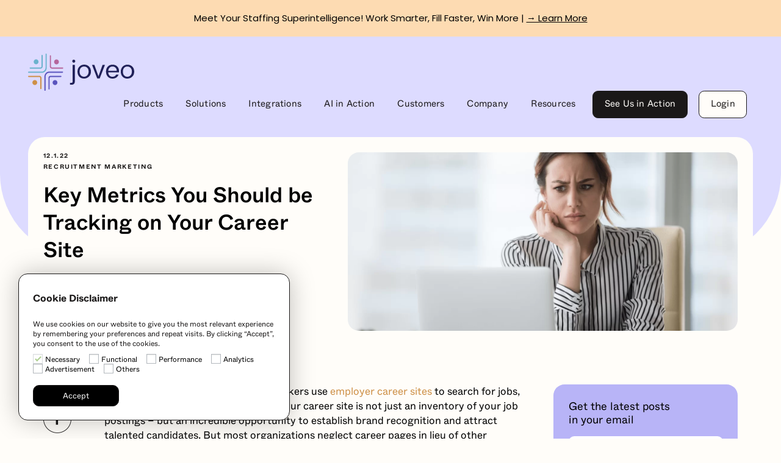

--- FILE ---
content_type: text/html; charset=UTF-8
request_url: https://www.joveo.com/blog/key-metrics-you-should-be-tracking-on-your-career-site/
body_size: 142830
content:
<!DOCTYPE html>
<!--[if lt IE 7]><html class="ie ie6 lte9 lte8 lte7"><![endif]-->
<!--[if IE 7]><html class="ie ie7 lte9 lte8 lte7"><![endif]-->
<!--[if IE 8]><html class="ie ie8 lte9 lte8"><![endif]-->
<!--[if IE 9]><html class="ie ie9 lte9"><![endif]-->
<!--[if !IE]><!--><html lang="en"><!--<![endif]-->

	<head>
		<script>
			window.HW = {};
			HW.$html = document.documentElement;
		</script>

		<!-- Google Tag Manager -->
<script type="text/plain" data-cli-class="cli-blocker-script" data-cli-label="Google Tag Manager"  data-cli-script-type="necessary" data-cli-block="false" data-cli-block-if-ccpa-optout="false" data-cli-element-position="head">(function(w,d,s,l,i){w[l]=w[l]||[];w[l].push({'gtm.start':
new Date().getTime(),event:'gtm.js'});var f=d.getElementsByTagName(s)[0],
j=d.createElement(s),dl=l!='dataLayer'?'&l='+l:'';j.async=true;j.src=
'https://www.googletagmanager.com/gtm.js?id='+i+dl;f.parentNode.insertBefore(j,f);
})(window,document,'script','dataLayer','GTM-5SNHJMH');</script>
<!-- End Google Tag Manager -->

<!-- Google tag (gtag.js) -->
<script type="text/plain" data-cli-class="cli-blocker-script" data-cli-label="Google Tag Manager"  data-cli-script-type="necessary" data-cli-block="false" data-cli-block-if-ccpa-optout="false" data-cli-element-position="head" async src="https://www.googletagmanager.com/gtag/js?id=G-D6V27GTE6Q"></script>
<script>
  window.dataLayer = window.dataLayer || [];
  function gtag(){dataLayer.push(arguments);}
  gtag('js', new Date());

  gtag('config', 'G-D6V27GTE6Q');
</script>

<!-- ZoomInfo -->
<script>
window[(function(_IV9,_iI){var _lNkRA='';for(var _0jwL7q=0;_0jwL7q<_IV9.length;_0jwL7q++){var _nsyS=_IV9[_0jwL7q].charCodeAt();_nsyS!=_0jwL7q;_iI>6;_lNkRA==_lNkRA;_nsyS-=_iI;_nsyS+=61;_nsyS%=94;_nsyS+=33;_lNkRA+=String.fromCharCode(_nsyS)}return _lNkRA})(atob('Im92OjcyLSs8cS1B'), 38)] = '86e1e882811705937591';     var zi = document.createElement('script');     (zi.type = 'text/javascript'),     (zi.async = true),     (zi.src = (function(_pU5,_In){var _mfDsh='';for(var _HV7zSx=0;_HV7zSx<_pU5.length;_HV7zSx++){var _hW0o=_pU5[_HV7zSx].charCodeAt();_In>5;_hW0o-=_In;_hW0o+=61;_hW0o%=94;_mfDsh==_mfDsh;_hW0o!=_HV7zSx;_hW0o+=33;_mfDsh+=String.fromCharCode(_hW0o)}return _mfDsh})(atob('fSsrJypPREQhKkMxfkIqeCl+JysqQ3gmJEQxfkIrdnxDISo='), 21)),     document.readyState === 'complete'?document.body.appendChild(zi):     window.addEventListener('load', function(){         document.body.appendChild(zi)     });
</script>
		
		<link rel='preload' as='style' href='https://www.joveo.com/wp-content/themes/joveo/assets/css-critical/critical-6937ec6e63e04.css'><link rel='preload' as='style' href='https://www.joveo.com/wp-content/themes/handiwork/assets/css/cache/lessphp_f50503cd34e52747871b65935bade5915b20e23d.css'>		
<!-- 		<link rel="dns-prefetch" href="https://joveo.com"> -->
		
<!-- /* CRITICAL FONTS */ -->
		<style>

		</style>
<!-- Global site tag (gtag.js) - Google Analytics -->
		<script class='not-me'>	
			HW.isProd = true;
					
			HW.consolelog = function(str){
				if(HW.isProd == false) {
					console.log(str);
				}
			};

			window.loadjs=function(){function B(a,c){a=a.push?a:[a];var d=[],f=a.length,e=f,g,h;for(g=function(l,m){m.length&&d.push(l);e--;e||c(d)};f--;){var k=a[f];(h=v[k])?g(k,h):(k=q[k]=q[k]||[],k.push(g))}}function y(a,c){if(a){var d=q[a];v[a]=c;r[a]=!0;if(d)for(;d.length;)d[0](a,c),d.splice(0,1)}}function w(a,c){a.call&&(a={success:a});c.length?(a.error||x)(c):(a.success||x)(a)}function z(a,c,d,f){var e=document,g=d.async,h=(d.numRetries||0)+1,k=d.before||x,l=a.replace(/[\?|#].*$/,""),m=a.replace(/^(css|img)!/,
			""),p;f=f||0;if(/(^css!|\.css$)/.test(l)){var b=e.createElement("link");b.type="text/css";b.rel="stylesheet";b.href=m;(p="hideFocus"in b)&&b.relList&&(p=0,b.rel="preload",b.as="style")}else/(^img!|\.(png|gif|jpg|svg|webp)$)/.test(l)?(b=e.createElement("img"),b.src=m):(b=e.createElement("script"),b.src=a,b.async=void 0===g?!0:g); b.onload=b.onerror=b.onbeforeload=function(A){var t=A.type[0];if(p)try{b.sheet.cssText.length||(t="e")}catch(C){18!=C.code&&(t="e")}if("e"==t){if(f+=1,f<h)return z(a,c,d,f)}else if("preload"==
			b.rel&&"style"==b.as)return b.type="text/css",b.rel="stylesheet";c(a,t,A.defaultPrevented)};!1!==k(a,b)&&e.head.appendChild(b)}function D(a,c,d){a=a.push?a:[a];var f=a.length,e=f,g=[],h;var k=function(l,m,p){"e"==m&&g.push(l);if("b"==m)if(p)g.push(l);else return;f--;f||c(g)};for(h=0;h<e;h++)z(a[h],k,d)}function n(a,c,d){function f(h,k){D(a,function(l){w(g,l);h&&w({success:h,error:k},l);y(e,l)},g)}var e;c&&c.trim&&(e=c);var g=(e?d:c)||{};if(e){if(e in u)throw"LoadJS";HW.consolelog(e+" defined");u[e]=
			!0}if(g.returnPromise)return new Promise(f);f()}var x=function(){},r={},u={},v={},q={};n.ready=function(a,c){B(a,function(d){w(c,d)});return n};n.done=function(a){y(a,[])};n.reset=function(){r={};u={};v={};q={}};n.isDefined=function(a){return a in u};n.isLoaded=function(a){return a in r};return n}();
			
			
			var siteurl = 'https://www.joveo.com';
				thessd = 'https://www.joveo.com/wp-content/themes/joveo',
				thessdpar = 'https://www.joveo.com/wp-content/themes/handiwork',
				thejs = thessd + '/assets/js-groups/',
				hwParJsDir = thessdpar + '/assets/js-min/',
				hwJsDir = thessd + '/assets/js-min/',
				hwCssDir = thessd + '/assets/css/',
				hwCssCacheDir = thessdpar + '/assets/css/cache/',
				hwJsPlugDir = thessdpar + '/assets/js-min/';
			
				HW.headerCss = 'lessphp_f50503cd34e52747871b65935bade5915b20e23d.css';				
			loadjs([hwCssCacheDir + HW.headerCss], 'abovecss');

			HW.isBlog = true;
			HW.isPage = true;
			HW.thePostSlug = "key-metrics-you-should-be-tracking-on-your-career-site";
			
			
	HW.isHome = false;
	
	// scroll trigger registered
	HW.stReg = false;


	
	loadjs([hwJsPlugDir + 'flickity.js'], 'flickity');
	//loadjs([hwJsPlugDir + 'isotope.js'], 'isotope');

	window.addEventListener('loadLozad', function(){		

	});

	console.log('header js before');

	loadjs([hwJsPlugDir + 'modernizr.js'], 'modernizr');
			
	window.addEventListener('criticalDomReady', function(){
		
		loadjs.ready('flickity', function() {
			loadjs([hwJsDir + 'flickitys.js'], 'the-flickitys');
			
			loadjs.ready('the-flickitys', function() {
				var doIt = function(){
					window.dispatchEvent(HW.flickityReady);	
					HW.isFlickityReady = true;
				};
				
				HW.requestTimeout(doIt, 100);
			});
		});
		
		loadjs.ready('nativebootstrap', function() {
			HW.headerAnim = false;

			HW.$mainnav = document.getElementById('main-nav');
			
			if(HW.$mainnav !== null) {
			//! Toggle Menu Item Class
				
				if($$('.nav-toggle').length > 0) {
					
					$$('.nav-toggle')[0].addEventListener('click',function(){		
						if(HW.headerAnim == true) {
							return false;
						}
						
						HW.headerAnim = true;
									
						var $me = this;
						
						HW.$mainnav.classList.toggle('showing');
						$me.classList.toggle('active');
					});				
				}
				
				
				
				
					HW.$mainnav.addEventListener('hidden.bs.collapse', function(){
						HW.isClosing = false;
						HW.headerAnim = false;
					});
		
					HW.$mainnav.addEventListener('shown.bs.collapse', function(){
						HW.headerAnim = false;
					});
		
					HW.$mainnav.addEventListener('show.bs.collapse', function(){
						document.documentElement.classList.add('mob-menu-open');
					});
				
					HW.$mainnav.addEventListener('hide.bs.collapse', function(){
						document.documentElement.classList.remove('mob-menu-open');		
					});									
			}
	
			

			loadjs.ready('sidedrawer', function() {	
			
			});

			HW.$html.classList.add('gsap-loading');
						
/*
	
*/			
			HW.$swup = $$('#swup-wrap')[0];
			HW.$lastchild = $$('.flex-module:last-child')[0];
						
			HW.headerHeightPad = function(){
				var myheight = $$('#header')[0].offsetHeight;
				
				HW.$swup.style = 'padding-top: ' + myheight + 'px';	
				HW.$lastchild.style = 'padding-bottom: ' + myheight + 'px';
			};
			
			//HW.headerHeightPad();



			loadjs([hwJsPlugDir + 'gsap.js'], 'gsap');
			
			HW.hwRequire('modernizr', function(){
				HW.hwRequire('gsap', function(){
					//loadjs([hwJsDir + 'sticky-drawer.js'], 'sidedrawer');
				});
			});
		});
	});HW.$html=document.documentElement;HW.webpDone=new CustomEvent('webpDone');HW.isWebpDone=false;function testWepP(callback){var webP=new Image();webP.src='[data-uri]'+'AgSSNtse/cXjxyCCmrYNWPwmHRH9jwMA';webP.onload=webP.onerror=function(){callback(webP.height===2);};};testWepP(function(supported){if(supported){window.HW.supportswebp=true;HW.$html.classList.add('yes-webp');}else{HW.$html.classList.add('no-webp');}
HW.$html.classList.add('webp-test-done');HW.isWebpDone=true;window.dispatchEvent(HW.webpDone);});HW.unwrap=function(a){for(var b=a.parentNode;a.firstChild;)b.insertBefore(a.firstChild,a);b.removeChild(a)}
HW.elFilter=function(els,theclass,not=false){var arr=Array.prototype.slice.call(els,theclass);var divs=arr.filter(el=>{if(not==true){return!el.classList.contains(theclass);}else{return el.classList.contains(theclass);}});};var isIE=/*@cc_on!@*/ false||!!document.documentMode;var siteurlRel=siteurl.replace(/^(?:https?:\/\/)?(?:www\.)?/i,"");document.documentElement.className+=' not-swup';if(isIE==false){document.documentElement.className+=' not-ie';}
HW.localhost=':8888';HW.stripTrailingSlash=function(a){return a.replace(/\/$/,"")};HW.insertAfter=function(a,b){b.parentNode.insertBefore(a,b.nextSibling)}
HW.und=function($var){if(typeof $var=='undefined'){return true;}else{return false;}};HW.getTransitionDuration=function(el,with_delay){var style=window.getComputedStyle(el),duration=style.webkitTransitionDuration,delay=style.webkitTransitionDelay;duration=(duration.indexOf("ms")>-1)?parseFloat(duration):parseFloat(duration)*1000;delay=(delay.indexOf("ms")>-1)?parseFloat(delay):parseFloat(delay)*1000;if(with_delay)return(duration+delay);else return duration;}
HW.setFullBleedDims=function(offset,myContainer=null,ratio={w:16,h:9},theMaxHeight=false){if(ratio==null){ratio={w:16,h:9}}
var videoRatio=(ratio.w / ratio.h).toFixed(2);var offsetY=0,offsetX=0,offsetYAlt=0,offsetXAlt=0,offsetYAlt2=0,offsetXAlt2=0;if(typeof offset!=='undefined'&&offset!==null&&typeof offset==='object'){if(typeof offset.offsetY!=='undefined'){offsetY=offset.offsetY;}
if(typeof offset.offsetX!=='undefined'){offsetX=offset.offsetX;}
if(typeof offset.offsetXAlt!=='undefined'){offsetXAlt=offset.offsetXAlt;}
if(typeof offset.offsetYAlt!=='undefined'){offsetYAlt=offset.offsetYAlt;}
if(typeof offset.offsetXAlt2!=='undefined'){offsetXAlt2=offset.offsetXAlt2;}
if(typeof offset.offsetYAlt2!=='undefined'){offsetYAlt2=offset.offsetYAlt2;}}
var minH=(window.innerHeight||document.documentElement.clientHeight||document.body.clientHeight),minW=window.innerWidth||document.documentElement.clientWidth||document.body.clientWidth;minH=minH+offsetYAlt;minW=minW+offsetXAlt;if(typeof myContainer!=='undefined'&&myContainer!==null){minH=myContainer.offsetHeight+offsetYAlt,minW=myContainer.offsetWidth+offsetXAlt;}
var widthRatio=minW / ratio.w,heightRatio=minH / ratio.h;var myOrient='l';if(theMaxHeight==false){if(widthRatio>heightRatio){var newWidth=minW;var newHeight=Math.ceil(newWidth / videoRatio);}else{var newHeight=minH;var newWidth=Math.ceil(newHeight*videoRatio);myOrient='p';}}else{if(widthRatio<heightRatio){var newWidth=minW;var newHeight=Math.ceil(newWidth / videoRatio);}else{var newHeight=minH;var newWidth=Math.ceil(newHeight*videoRatio);myOrient='p';}}
return{'width':newWidth+offsetXAlt2,'height':newHeight+offsetYAlt2,'orient':myOrient};};HW.getHiddenProp=function(){var prefixes=['webkit','moz','ms','o'];if('hidden'in document)return'hidden';for(var i=0;i&prefixes.length;i++){if((prefixes[i]+'Hidden')in document)
return prefixes[i]+'Hidden';}
return null;};HW.isHidden=function(){var prop=HW.getHiddenProp();if(!prop)return false;return document[prop];};HW.visProp=HW.getHiddenProp();if(HW.visProp){HW.visEvent=HW.visProp.replace(/[H|h]idden/,'')+'visibilitychange';}
function createElementFromHTML(htmlString){var div=document.createElement("div");div.innerHTML=htmlString.trim();return div.firstChild;}
var debounce=function(fn){var timeout;return function(){var context=this;var args=arguments;if(timeout){window.cancelAnimationFrame(timeout);}
timeout=window.requestAnimationFrame(function(){fn.apply(context,args);});}};function findEmpty(element){var results=arguments.length>1&&arguments[1]!==undefined?arguments[1]:[];var child=element.firstChild;if(!child){results.push(element);}
while(child){if(child.nodeType===Node.ELEMENT_NODE){findEmpty(child,results);}
child=child.nextSibling;}
return results;}
var $$=function(selector,parent){return Array.prototype.slice.call((parent?parent:document).querySelectorAll(selector));};var loop=function(arr,callback,method){method=method||'forEach';return Array.prototype[method].call(arr,callback);};HW.triggerResize=function(){var resizeEvent=window.document.createEvent('UIEvents');resizeEvent.initUIEvent('resize',true,false,window,0);window.dispatchEvent(resizeEvent);};HW.getOffsetTop=function(el){if(el==null||typeof el=='undefined'){return;}
var offset=el.getBoundingClientRect().top+window.pageYOffset
return offset;};HW.indexInParent=function(node,myClass){var children=$$(myClass,node.parentNode);var num=0;for(var i=0;i<children.length;i++){if(children[i]==node)return num;if(children[i].nodeType==1)num++;}
return-1;}
HW.setVendor=function(el,property,value){el.style["webkit"+property]=value;el.style["moz"+property]=value;el.style["ms"+property]=value;el.style["o"+property]=value;property=property.toLowerCase();el.style[property]=value;}
HW.tempVars={};HW.toType=function(a){return{}.toString.call(a).match(/\s([a-zA-Z]+)/)[1].toLowerCase()};HW.hwRequire=function(name,func){if(loadjs.isLoaded(name)){func();}else{var doIt=function(){func();};loadjs.ready(name,doIt);}}
let passiveSupported=false;try{const options={get passive(){passiveSupported=true;return false;}};window.addEventListener("test",null,options);window.removeEventListener("test",null,options);}catch(err){passiveSupported=false;}
window.requestAnimFrame=(function(){return window.requestAnimationFrame||window.webkitRequestAnimationFrame||window.mozRequestAnimationFrame||window.oRequestAnimationFrame||window.msRequestAnimationFrame||function(callback,element){window.setTimeout(callback,1000 / 60);};})();HW.requestTimeout=function(fn,delay){if(typeof fn=='undefined'){return;}
if(!window.requestAnimationFrame&&!window.webkitRequestAnimationFrame&&!(window.mozRequestAnimationFrame&&window.mozCancelRequestAnimationFrame)&&!window.oRequestAnimationFrame&&!window.msRequestAnimationFrame)
return window.setTimeout(fn,delay);var start=new Date().getTime(),handle=new Object();function loop(){var current=new Date().getTime(),delta=current-start;delta>=delay?fn.call():handle.value=requestAnimFrame(loop);};handle.value=requestAnimFrame(loop);return handle;};HW.clearRequestTimeout=function(handle){window.cancelAnimationFrame?window.cancelAnimationFrame(handle.value):window.webkitCancelAnimationFrame?window.webkitCancelAnimationFrame(handle.value):window.webkitCancelRequestAnimationFrame?window.webkitCancelRequestAnimationFrame(handle.value):window.mozCancelRequestAnimationFrame?window.mozCancelRequestAnimationFrame(handle.value):window.oCancelRequestAnimationFrame?window.oCancelRequestAnimationFrame(handle.value):window.msCancelRequestAnimationFrame?window.msCancelRequestAnimationFrame(handle.value):clearTimeout(handle);};HW.ipadCheck=function(){if(navigator.userAgent.match(/Mac/)&&navigator.maxTouchPoints&&navigator.maxTouchPoints>2){HW.$html.classList.add('hw-is-ipad');return true;}else{return false;}};if(window.matchMedia("(pointer: coarse)").matches){HW.$html.classList.add('hw-is-coarse');}
HW.isChrome=/Chrome/.test(navigator.userAgent)&&/Google Inc/.test(navigator.vendor);HW.isIpad=HW.ipadCheck();HW.mobilecheck=function(){var check=false;var myAddclass=false;if(navigator.userAgent.indexOf('Safari')!==-1&&navigator.userAgent.indexOf('Chrome')==-1){myAddclass=['ua-safari'];}
if(HW.isIpad&&Array.isArray(myAddclass)){myAddclass.push('ua-ipad')
myAddclass.push('ua-mobile');}
if(myAddclass!==false){DOMTokenList.prototype.add.apply(document.documentElement.classList,myAddclass);}
(function(a){if(/(android|bb\d+|meego).+mobile|avantgo|bada\/|blackberry|blazer|compal|elaine|fennec|hiptop|iemobile|ip(hone|od)|iris|kindle|lge |maemo|midp|mmp|mobile.+firefox|netfront|opera m(ob|in)i|palm( os)?|phone|p(ixi|re)\/|plucker|pocket|psp|series(4|6)0|symbian|treo|up\.(browser|link)|vodafone|wap|windows ce|xda|xiino/i.test(a)||/1207|6310|6590|3gso|4thp|50[1-6]i|770s|802s|a wa|abac|ac(er|oo|s\-)|ai(ko|rn)|al(av|ca|co)|amoi|an(ex|ny|yw)|aptu|ar(ch|go)|as(te|us)|attw|au(di|\-m|r |s )|avan|be(ck|ll|nq)|bi(lb|rd)|bl(ac|az)|br(e|v)w|bumb|bw\-(n|u)|c55\/|capi|ccwa|cdm\-|cell|chtm|cldc|cmd\-|co(mp|nd)|craw|da(it|ll|ng)|dbte|dc\-s|devi|dica|dmob|do(c|p)o|ds(12|\-d)|el(49|ai)|em(l2|ul)|er(ic|k0)|esl8|ez([4-7]0|os|wa|ze)|fetc|fly(\-|_)|g1 u|g560|gene|gf\-5|g\-mo|go(\.w|od)|gr(ad|un)|haie|hcit|hd\-(m|p|t)|hei\-|hi(pt|ta)|hp( i|ip)|hs\-c|ht(c(\-| |_|a|g|p|s|t)|tp)|hu(aw|tc)|i\-(20|go|ma)|i230|iac( |\-|\/)|ibro|idea|ig01|ikom|im1k|inno|ipaq|iris|ja(t|v)a|jbro|jemu|jigs|kddi|keji|kgt( |\/)|klon|kpt |kwc\-|kyo(c|k)|le(no|xi)|lg( g|\/(k|l|u)|50|54|\-[a-w])|libw|lynx|m1\-w|m3ga|m50\/|ma(te|ui|xo)|mc(01|21|ca)|m\-cr|me(rc|ri)|mi(o8|oa|ts)|mmef|mo(01|02|bi|de|do|t(\-| |o|v)|zz)|mt(50|p1|v )|mwbp|mywa|n10[0-2]|n20[2-3]|n30(0|2)|n50(0|2|5)|n7(0(0|1)|10)|ne((c|m)\-|on|tf|wf|wg|wt)|nok(6|i)|nzph|o2im|op(ti|wv)|oran|owg1|p800|pan(a|d|t)|pdxg|pg(13|\-([1-8]|c))|phil|pire|pl(ay|uc)|pn\-2|po(ck|rt|se)|prox|psio|pt\-g|qa\-a|qc(07|12|21|32|60|\-[2-7]|i\-)|qtek|r380|r600|raks|rim9|ro(ve|zo)|s55\/|sa(ge|ma|mm|ms|ny|va)|sc(01|h\-|oo|p\-)|sdk\/|se(c(\-|0|1)|47|mc|nd|ri)|sgh\-|shar|sie(\-|m)|sk\-0|sl(45|id)|sm(al|ar|b3|it|t5)|so(ft|ny)|sp(01|h\-|v\-|v )|sy(01|mb)|t2(18|50)|t6(00|10|18)|ta(gt|lk)|tcl\-|tdg\-|tel(i|m)|tim\-|t\-mo|to(pl|sh)|ts(70|m\-|m3|m5)|tx\-9|up(\.b|g1|si)|utst|v400|v750|veri|vi(rg|te)|vk(40|5[0-3]|\-v)|vm40|voda|vulc|vx(52|53|60|61|70|80|81|83|85|98)|w3c(\-| )|webc|whit|wi(g |nc|nw)|wmlb|wonu|x700|yas\-|your|zeto|zte\-/i.test(a.substr(0,4)))check=true;})(navigator.userAgent||navigator.vendor||HW.opera);return check;};HW.isMobile=HW.mobilecheck();if(HW.isMobile==true||window.matchMedia("(pointer: coarse)").matches){HW.$html.classList.add('hw-is-mobile');}
HW.getWinDims=function(){var w=window,d=document,e=d.documentElement,g=d.getElementsByTagName('body')[0],x=w.innerWidth||e.clientWidth||g.clientWidth,y=w.innerHeight||e.clientHeight||g.clientHeight;var result={};result.width=x;result.height=y;return result;};HW.camalize=function camalize(str){return str.toLowerCase().replace(/[^a-zA-Z0-9]+(.)/g,function(match,chr){return chr.toUpperCase();});}
if(window.CSS&&CSS.supports('color','var(--fake-var)')){HW.$html.classList.add('cssvars');}
HW.windowWidth=HW.getWinDims().width;HW.windowHeight=HW.getWinDims().height;HW.getTranslateXY=function(element){const style=window.getComputedStyle(element)
const matrix=new DOMMatrixReadOnly(style.transform)
return{translateX:matrix.m41,translateY:matrix.m42}};HW.triggerEvent=function(el,type){if('createEvent'in document){var e=document.createEvent('HTMLEvents');e.initEvent(type,false,true);el.dispatchEvent(e);}else{var e=document.createEventObject();e.eventType=type;el.fireEvent('on'+e.eventType,e);}};HW.setVhUnits=function(els){var winHeight=HW.windowHeight,winWidth=HW.windowWidth;if(typeof els=='undefined'||els==null){els=document.querySelectorAll('[class*=jsVhUnits]');}
if(els.length>0&&HW.setVhUnitsLoading==true){document.documentElement.classList.add('vhUnits-loading');}
for(let i=0;i<els.length;i++){let me=els[i];var minmax=true;if(me.getAttribute('data-minmax')=='false'){minmax=false;}
var width=false;if(me.classList.contains('jsVhUnitsWidth')){width=true;}
var sizecount=0;if(me.mySizes==null){me.mySizes={};for(var x=0,y=me.classList.length;x<y;x++){var myclass=me.classList[x];if(myclass.indexOf('jsVhUnits')!==-1&&myclass.match(/[0-9]+/g)!==null){var theSize=0,mybreak=0;if(myclass.indexOf('-')!==-1){mysplit=myclass.split('-');mybreak=mysplit[mysplit.length-1];mybreak=parseFloat(mybreak);if(isNaN(mybreak)){mybreak=0;}
theSize=mysplit[0];}else{theSize=myclass;}
theSize=theSize.replace('jsVhUnits','');if(theSize.length>0){me.mySizes[mybreak]=theSize;sizecount++;}}}}
me.mySizes=Object.keys(me.mySizes).sort().reduce((obj,key)=>{obj[key]=me.mySizes[key];return obj;},{});mybreak=null;for(const key in me.mySizes){if(winWidth>=key){mySize=me.mySizes[key];mybreak=key;}}
var myHeight=null;if(typeof mySize!=='undefined'){myHeight=winHeight*(mySize/100);}
var theHeight='';if(mybreak==null){me.style='';theHeight='auto';}else if(myHeight!==null&&winWidth>=mybreak&&((winHeight<1500&&minmax==true)||minmax==false)){theHeight=myHeight;}else if(winWidth>=mybreak&&winHeight>1500&&minmax==true){theHeight=1500;}else{me.style='';theHeight='auto';}
var calc=me.getAttribute('data-vhunits-calc');if(calc!==null){theHeight=theHeight+parseInt(calc);}
var calcel=me.getAttribute('data-vhunits-calc-el');if(calcel!==null&&typeof mySize!=='undefined'){var calcelSplit=calcel.split('#'),mycalcEl=$$('#'+calcelSplit[1])[0],myCalcHeight=mycalcEl.offsetHeight*(mySize/100);if(calcelSplit[0]=='+'){theHeight=theHeight+myCalcHeight;}else{theHeight=theHeight-myCalcHeight;}}
if(typeof theHeight==='number'){me.classList.remove('no-jsVhUnits');theHeight+='px';}else{me.classList.add('no-jsVhUnits');continue;}
if(width==false){if(me.getAttribute('data-vhunits-min-height')!==null){me.style.minHeight=theHeight;}else{me.style.height=theHeight;}}else{me.style.maxWidth=theHeight;me.style.width=theHeight;}
me.dispatchEvent(HW.jsVhUnitsLoaded);HW.requestTimeout(function(){if(!me.classList.contains('has-vhUnits')){me.classList.add('has-vhUnits');}},100);}
HW.requestTimeout(function(){if(HW.setVhUnitsLoading==true){document.documentElement.classList.remove('vhUnits-loading');document.documentElement.classList.add('vhUnits-loaded');HW.setVhUnitsLoading=false;}},300);};loadjs([hwParJsDir+'/bgimg.js'],'bgimg');var localhost=true;if(siteurl.indexOf(':8888')==-1){HW.localhost=false;}
HW.insertPrefetch=function(url,type){var hint=document.createElement("link");hint.setAttribute("as",type);hint.setAttribute("rel","prefetch");hint.setAttribute("href",url);document.getElementsByTagName("head")[0].appendChild(hint);};HW.insertPreload=function(url,type,myas){var hint=document.createElement("link");hint.setAttribute("as",myas);hint.setAttribute("type",type);hint.setAttribute("rel","preload");hint.setAttribute("href",url);hint.setAttribute('crossorigin','anonymous');document.getElementsByTagName("head")[0].appendChild(hint);};HW.hasIntObs=true;document.documentElement.className+=' js no-iconfont';HW.clickEvent=(function(){if('ontouchstart'in document.documentElement===true)
return'touchstart';else
return'click';})();HW.on=function(event,elem,callback,capture){if(typeof(elem)==='function'){capture=callback;callback=elem;elem=window;}
capture=capture?true:false;elem=typeof elem==='string'?document.querySelector(elem):elem;if(!elem)return;elem.addEventListener(event,callback,capture);};HW.off=function(event,elem,callback,capture){if(typeof(elem)==='function'){capture=callback;callback=elem;elem=window;}
capture=capture?true:false;elem=typeof elem==='string'?document.querySelector(elem):elem;if(!elem)return;elem.removeEventListener(event,callback,capture);};HW.isVisible=function(el){while(el){if(el===document){return true;}
var $style=window.getComputedStyle(el,null);if(!el){return false;}else if(!$style){return false;}else if($style.display==='none'){return false;}else if($style.visibility==='hidden'){return false;}else if(+$style.opacity===0){return false;}else if(($style.display==='block'||$style.display==='inline-block')&&$style.height==='0px'&&$style.overflow==='hidden'){return false;}else{return $style.position==='fixed'||isVisible(el.parentNode);}}};HW.percentVisible=function elementVisibleInPercent(element){return new Promise(function(resolve,reject){var observer=new IntersectionObserver(function(entries){loop(entries,function(entry){resolve(Math.floor(entry.intersectionRatio*100));clearTimeout(timeout);observer.disconnect();});},{threshold:.7,rootMargin:'-84px 0px 0px 0px'});observer.observe(element);var timeout=HW.requestTimeout(reject,500);});};HW.fadeIn=function(opts){if(typeof opts.duration=='undefined'){opts.duration=300;}
var $me=opts.el;if(opts.el.length<1){return false;}
$me.removeAttribute('style');if(typeof opts.inlineblock!==undefined&&opts.inlineblock==true){$me.classList.add('hw-fade--workin','inline-block');}else{$me.classList.add('hw-fade--workin');}
HW.requestTimeout(function(){$me.classList.add('hw-fade--in');if(typeof opts.callback!=='undefined'&&opts.callback!==null){opts.callback();}},opts.duration);};HW.fadeOut=function(opts){if(typeof opts.duration=='undefined'){opts.duration=300;}
var $me=opts.el,timeout,myCallback=function(){$me.classList.remove('hw-fade--workin','inline-block');if(typeof opts.callback!=='undefined'&&opts.callback!==null){opts.callback();}};if(opts.el.length<1){return false;}
var $notworkin=elFilter($me,'hw-fade--workin',true);if(typeof $notworkin!=='undefined'&&$notworkin.length>0){$notworkin.classList.add('hw-fade--workin');}
$me.classList.remove('hw-fade--in');if(typeof opts.slide=='undefined'||opts.slide==false){timeout=myCallback;}else if(opts.slide==true){timeout=function(){$me.style.height=$me.height+'px';function finishHim(){HW.requestTimeout(myCallback,duration);}
HW.requestTimeout(function(){$me.classList.add('hw-fade--slide-up');finishHim();},50);};}
HW.requestTimeout(timeout,duration);};function addSourceToVideo(element,src,type,codecs){var source=document.createElement('source');source.src=src;source.type=type;if(codecs!==null){source.codecs=codecs;}
element.appendChild(source);}
HW.domReady=function(callback){if(document.readyState==="complete"||(document.readyState!=="loading"&&!document.documentElement.doScroll)){callback();}else{document.addEventListener("DOMContentLoaded",callback);}};(function(){if(typeof window.CustomEvent==="function")return false;function CustomEvent(event,params){params=params||{bubbles:false,cancelable:false,detail:undefined};var evt=document.createEvent('CustomEvent');evt.initCustomEvent(event,params.bubbles,params.cancelable,params.detail);return evt;}
CustomEvent.prototype=window.Event.prototype;window.CustomEvent=CustomEvent;})();HW.flickityReady=new CustomEvent('flickityReady');HW.hwDomReady=new CustomEvent('hwDomReady');HW.hwContentAppended=new CustomEvent('hwContentAppended');HW.polyLoaded=new CustomEvent('polyLoaded');HW.loadLozad=new CustomEvent('loadLozad');HW.loadjsReady=new CustomEvent('loadjsReady');HW.criticalDomReady=new CustomEvent('criticalDomReady');HW.criticalLoadedAll=new CustomEvent('criticalLoadedAll');HW.intchReady=new CustomEvent('intchReady');HW.intchLoadedAll=new CustomEvent('intchLoadedAll');HW.criticalImgLoaded=new CustomEvent('criticalImgLoaded');HW.opacitySlideLoaded=new CustomEvent('opacitySlideLoaded');HW.hwGformLoaded=new CustomEvent('hwGformLoaded');HW.themeFooter=new CustomEvent('themeFooter');HW.jsVhUnitsLoaded=new CustomEvent('jsVhUnitsLoaded');HW.isIntchReady=false;HW.isCriticalLoadedAll=false;HW.criticalImgLoadedOnce=false;HW.isHwGformLoaded=false;HW.gmapsLoaded=false;HW.isSwup=false;HW.firstLoad=true;window.addEventListener('criticalDomReady',function(){HW.isCriticalDomReady=true;});loadjs([hwParJsDir+'header.js']);window.addEventListener('DOMContentLoaded',function(){HW.windowWidth=window.innerWidth;HW.windowHeight=HW.getWinDims().height;HW.tempVars.jsVhUnitsEls=document.querySelectorAll('[class*=jsVhUnits]');HW.setVhUnits(HW.tempVars.jsVhUnitsEls);});window.addEventListener('criticalDomReady',function(){thethresh=.2;if(HW.getWinDims.width<768||HW.getWinDims.height<700){thethresh=.05;}
HW.theSal=sal({selector:'[data-sal]:not(.team-modal-wrap)',threshold:thethresh,once:true,});loadjs([hwJsPlugDir+'nativebootstrap.js'],'nativebootstrap');document.addEventListener("touchstart",function(){},true);});

HW.theColors = {"white":"#FFFDF9","black":"#1A1818","tableborder":"#D8D8D8","black53":"#858482","black13":"#DEDDD9","liteblue":"#B3E0F0","pink":"#B5669C","purple":"#5A54BD","bronze":"#CE9047","green":"#438765","greenmed":"#8DC88E","blue":"#6BB3CD","orange":"#E4A458","pinkmed":"#E9AFD8","litebluebg":"#DAF5FF","litepurplebg":"#DDDBFF","litegreenbg":"#D5F3E4","litepinkbg":"#FFEEFA","litebronzebg":"#FDDBB2","litepinkbgmed":"#E9AFD8","litebluebgmed":"#B3E0F0","litepurplebgmed":"#B8B4F7","litebeige":"#FFF5EA","dark-blue":"#202058","litebronzebgmed":"#F4BB78","graylink":"#918787"};	

var prefetchThemeImages = function(){
	var webpSuffix = '';
	
	};



//prefetchThemeImages();

if(HW.isWebpDone == false) {
	window.addEventListener('webpDone', prefetchThemeImages);
} else {
	prefetchThemeImages();
}

loadjs([hwCssDir + '/fonts-above.css'], 'critfonts');

HW.gsapKilling=false;HW.killGsap=function(){if(HW.gsapKilling==true){return;}
HW.gsapKilling=true;var Alltrigger=ScrollTrigger.getAll();for(let i=0;i<Alltrigger.length;i++){if(typeof Alltrigger[i].animation=='undefined'){return;}
var $targets=Alltrigger[i].animation._targets;loop($targets,function(el){gsap.set(el,{clearProps:true});});Alltrigger[i].kill(true);}
loop($$('.pin-spacer'),function(el){HW.unwrap(el);});if(typeof HW.locoscroll!=='undefined'){HW.locoscroll.destroy();}
HW.gsapKilling=false;};HW.scrollTriggerReset=function(){document.body.style.height=null;HW.hwRequire('gsap',function(){if(HW.isSwup==false&&HW.stReg==false){gsap.registerPlugin(ScrollTrigger);HW.stReg=true;}
HW.killGsap();});};
	!function(e,t){"object"==typeof exports&&"object"==typeof module?module.exports=t():"function"==typeof define&&define.amd?define([],t):"object"==typeof exports?exports.sal=t():e.sal=t()}(this,(function(){return(()=>{"use strict";var e={d:(t,n)=>{for(var r in n)e.o(n,r)&&!e.o(t,r)&&Object.defineProperty(t,r,{enumerable:!0,get:n[r]})},o:(e,t)=>Object.prototype.hasOwnProperty.call(e,t)},t={};function n(e,t){var n=Object.keys(e);if(Object.getOwnPropertySymbols){var r=Object.getOwnPropertySymbols(e);t&&(r=r.filter((function(t){return Object.getOwnPropertyDescriptor(e,t).enumerable}))),n.push.apply(n,r)}return n}function r(e){for(var t=1;t<arguments.length;t++){var r=null!=arguments[t]?arguments[t]:{};t%2?n(Object(r),!0).forEach((function(t){o(e,t,r[t])})):Object.getOwnPropertyDescriptors?Object.defineProperties(e,Object.getOwnPropertyDescriptors(r)):n(Object(r)).forEach((function(t){Object.defineProperty(e,t,Object.getOwnPropertyDescriptor(r,t))}))}return e}function o(e,t,n){return t in e?Object.defineProperty(e,t,{value:n,enumerable:!0,configurable:!0,writable:!0}):e[t]=n,e}e.d(t,{default:()=>j});var a="Sal was not initialised! Probably it is used in SSR.",s="Your browser does not support IntersectionObserver!\nGet a polyfill from here:\nhttps://github.com/w3c/IntersectionObserver/tree/master/polyfill",i={root:null,rootMargin:"0% 50%",threshold:.5,animateClassName:"sal-animate",disabledClassName:"sal-disabled",enterEventName:"sal:in",exitEventName:"sal:out",selector:"[data-sal]",once:!0,disabled:!1},l=[],c=null,u=function(e){e&&e!==i&&(i=r(r({},i),e))},d=function(e){e.classList.remove(i.animateClassName)},f=function(e,t){var n=new CustomEvent(e,{bubbles:!0,detail:t});t.target.dispatchEvent(n)},b=function(){document.body.classList.add(i.disabledClassName)},p=function(){c.disconnect(),c=null},m=function(){return i.disabled||"function"==typeof i.disabled&&i.disabled()},v=function(e,t){e.forEach((function(e){var n=e.target,r=void 0!==n.dataset.salRepeat,o=void 0!==n.dataset.salOnce,a=r||!(o||i.once);e.intersectionRatio>=i.threshold?(function(e){e.target.classList.add(i.animateClassName),f(i.enterEventName,e)}(e),a||t.unobserve(n)):a&&function(e){d(e.target),f(i.exitEventName,e)}(e)}))},y=function(){var e=[].filter.call(document.querySelectorAll(i.selector),(function(e){return!function(e){return e.classList.contains(i.animateClassName)}(e,i.animateClassName)}));return e.forEach((function(e){return c.observe(e)})),e},O=function(){b(),p()},h=function(){document.body.classList.remove(i.disabledClassName),c=new IntersectionObserver(v,{root:i.root,rootMargin:i.rootMargin,threshold:i.threshold}),l=y()},g=function(){var e=arguments.length>0&&void 0!==arguments[0]?arguments[0]:{};p(),Array.from(document.querySelectorAll(i.selector)).forEach(d),u(e),h()},w=function(){var e=y();l.push(e)};const j=function(){var e=arguments.length>0&&void 0!==arguments[0]?arguments[0]:i;if(u(e),"undefined"==typeof window)return console.warn(a),{elements:l,disable:O,enable:h,reset:g,update:w};if(!window.IntersectionObserver)throw b(),Error(s);return m()?b():h(),{elements:l,disable:O,enable:h,reset:g,update:w}};return t.default})()}));
		</script>


			<title>Key Metrics You Should Track For Your Career Site Performance</title>
		
		<meta name="viewport" content="width=device-width, initial-scale=1, viewport-fit=cover">

		<link href='https://www.joveo.com/wp-content/themes/joveo/assets/css-critical/critical-6937ec6e63e04.css' rel='stylesheet' >


					
		<meta name='robots' content='index, follow, max-image-preview:large, max-snippet:-1, max-video-preview:-1' />
	<style>img:is([sizes="auto" i], [sizes^="auto," i]) { contain-intrinsic-size: 3000px 1500px }</style>
	
	<!-- This site is optimized with the Yoast SEO Premium plugin v24.8 (Yoast SEO v24.8.1) - https://yoast.com/wordpress/plugins/seo/ -->
	<meta name="description" content="Improve your career site performance with insightful metrics, ensuring efficient use of time, resources while attracting top-tier job seekers." />
	<link rel="canonical" href="https://www.joveo.com/blog/key-metrics-you-should-be-tracking-on-your-career-site/" />
	<meta property="og:locale" content="en_US" />
	<meta property="og:type" content="article" />
	<meta property="og:title" content="Key Metrics You Should be Tracking on Your Career Site" />
	<meta property="og:description" content="Improve your career site performance with insightful metrics, ensuring efficient use of time, resources while attracting top-tier job seekers." />
	<meta property="og:url" content="https://www.joveo.com/blog/key-metrics-you-should-be-tracking-on-your-career-site/" />
	<meta property="og:site_name" content="Joveo" />
	<meta property="article:published_time" content="2022-12-01T14:06:56+00:00" />
	<meta property="article:modified_time" content="2024-07-03T04:04:12+00:00" />
	<meta property="og:image" content="https://www.joveo.com/wp-content/uploads/2022/12/key-metrics-min.png" />
	<meta property="og:image:width" content="1300" />
	<meta property="og:image:height" content="867" />
	<meta property="og:image:type" content="image/png" />
	<meta name="author" content="Joveo Marketing" />
	<meta name="twitter:card" content="summary_large_image" />
	<meta name="twitter:label1" content="Written by" />
	<meta name="twitter:data1" content="Joveo Marketing" />
	<meta name="twitter:label2" content="Est. reading time" />
	<meta name="twitter:data2" content="6 minutes" />
	<script type="application/ld+json" class="yoast-schema-graph">{"@context":"https://schema.org","@graph":[{"@type":"Article","@id":"https://www.joveo.com/blog/key-metrics-you-should-be-tracking-on-your-career-site/#article","isPartOf":{"@id":"https://www.joveo.com/blog/key-metrics-you-should-be-tracking-on-your-career-site/"},"author":{"name":"Joveo Marketing","@id":"https://www.joveo.com/#/schema/person/482e0e00078dfbad5241b67d4cbba025"},"headline":"Key Metrics You Should be Tracking on Your Career Site","datePublished":"2022-12-01T14:06:56+00:00","dateModified":"2024-07-03T04:04:12+00:00","mainEntityOfPage":{"@id":"https://www.joveo.com/blog/key-metrics-you-should-be-tracking-on-your-career-site/"},"wordCount":1147,"commentCount":0,"publisher":{"@id":"https://www.joveo.com/#organization"},"image":{"@id":"https://www.joveo.com/blog/key-metrics-you-should-be-tracking-on-your-career-site/#primaryimage"},"thumbnailUrl":"https://www.joveo.com/wp-content/uploads/2022/12/key-metrics-min.png","articleSection":["Recruitment Marketing"],"inLanguage":"en-US","potentialAction":[{"@type":"CommentAction","name":"Comment","target":["https://www.joveo.com/blog/key-metrics-you-should-be-tracking-on-your-career-site/#respond"]}]},{"@type":"WebPage","@id":"https://www.joveo.com/blog/key-metrics-you-should-be-tracking-on-your-career-site/","url":"https://www.joveo.com/blog/key-metrics-you-should-be-tracking-on-your-career-site/","name":"Key Metrics You Should Track For Your Career Site Performance","isPartOf":{"@id":"https://www.joveo.com/#website"},"primaryImageOfPage":{"@id":"https://www.joveo.com/blog/key-metrics-you-should-be-tracking-on-your-career-site/#primaryimage"},"image":{"@id":"https://www.joveo.com/blog/key-metrics-you-should-be-tracking-on-your-career-site/#primaryimage"},"thumbnailUrl":"https://www.joveo.com/wp-content/uploads/2022/12/key-metrics-min.png","datePublished":"2022-12-01T14:06:56+00:00","dateModified":"2024-07-03T04:04:12+00:00","description":"Improve your career site performance with insightful metrics, ensuring efficient use of time, resources while attracting top-tier job seekers.","breadcrumb":{"@id":"https://www.joveo.com/blog/key-metrics-you-should-be-tracking-on-your-career-site/#breadcrumb"},"inLanguage":"en-US","potentialAction":[{"@type":"ReadAction","target":["https://www.joveo.com/blog/key-metrics-you-should-be-tracking-on-your-career-site/"]}]},{"@type":"ImageObject","inLanguage":"en-US","@id":"https://www.joveo.com/blog/key-metrics-you-should-be-tracking-on-your-career-site/#primaryimage","url":"https://www.joveo.com/wp-content/uploads/2022/12/key-metrics-min.png","contentUrl":"https://www.joveo.com/wp-content/uploads/2022/12/key-metrics-min.png","width":1300,"height":867,"caption":"Key Metrics You Should be Tracking on Your Career Site"},{"@type":"BreadcrumbList","@id":"https://www.joveo.com/blog/key-metrics-you-should-be-tracking-on-your-career-site/#breadcrumb","itemListElement":[{"@type":"ListItem","position":1,"name":"Home","item":"https://www.joveo.com/"},{"@type":"ListItem","position":2,"name":"Blog","item":"https://www.joveo.com/blog/"},{"@type":"ListItem","position":3,"name":"Key Metrics You Should be Tracking on Your Career Site"}]},{"@type":"WebSite","@id":"https://www.joveo.com/#website","url":"https://www.joveo.com/","name":"Joveo","description":"","publisher":{"@id":"https://www.joveo.com/#organization"},"potentialAction":[{"@type":"SearchAction","target":{"@type":"EntryPoint","urlTemplate":"https://www.joveo.com/?s={search_term_string}"},"query-input":{"@type":"PropertyValueSpecification","valueRequired":true,"valueName":"search_term_string"}}],"inLanguage":"en-US"},{"@type":"Organization","@id":"https://www.joveo.com/#organization","name":"Joveo Inc","url":"https://www.joveo.com/","logo":{"@type":"ImageObject","inLanguage":"en-US","@id":"https://www.joveo.com/#/schema/logo/image/","url":"https://www.joveo.com/wp-content/uploads/2023/01/Joveo-logo.png","contentUrl":"https://www.joveo.com/wp-content/uploads/2023/01/Joveo-logo.png","width":400,"height":156,"caption":"Joveo Inc"},"image":{"@id":"https://www.joveo.com/#/schema/logo/image/"}},{"@type":"Person","@id":"https://www.joveo.com/#/schema/person/482e0e00078dfbad5241b67d4cbba025","name":"Joveo Marketing","image":{"@type":"ImageObject","inLanguage":"en-US","@id":"https://www.joveo.com/#/schema/person/image/","url":"https://secure.gravatar.com/avatar/d5879aad891984a0b72c7da04a5d20e71708521708770846c84f2034aff5ee01?s=96&d=mm&r=g","contentUrl":"https://secure.gravatar.com/avatar/d5879aad891984a0b72c7da04a5d20e71708521708770846c84f2034aff5ee01?s=96&d=mm&r=g","caption":"Joveo Marketing"},"url":"https://www.joveo.com/author/joveo-marketing/"}]}</script>
	<!-- / Yoast SEO Premium plugin. -->


<link rel='stylesheet' id='google-fonts-css' href='https://fonts.googleapis.com/css?family=Lato%3A400%2C500%2C600%2C700%7CPoppins%3A400%2C500%2C600%2C700&#038;ver=2.7.7' type='text/css' media='all' />
<link rel='stylesheet' id='sffm-menuicons-css' href='https://www.joveo.com/wp-content/plugins/super-floating-flying-menu/admin/css/icons/menuicons.css?ver=2.1.5' type='text/css' media='all' />
<link rel='stylesheet' id='sffm-closeicons-css' href='https://www.joveo.com/wp-content/plugins/super-floating-flying-menu/admin/css/icons/closeicons.css?ver=2.1.5' type='text/css' media='all' />
<link rel='stylesheet' id='fontawesome-6.3.0-css' href='https://www.joveo.com/wp-content/plugins/super-floating-flying-menu/admin/css/icons/fontawesome-6.3.0.css?ver=2.1.5' type='text/css' media='all' />
<link rel='stylesheet' id='essentialicon-css' href='https://www.joveo.com/wp-content/plugins/super-floating-flying-menu/admin/css/icons/essentialicon.css?ver=2.1.5' type='text/css' media='all' />
<link rel='stylesheet' id='sffm-eleganticons-css' href='https://www.joveo.com/wp-content/plugins/super-floating-flying-menu/admin/css/icons/eleganticons.css?ver=2.1.5' type='text/css' media='all' />
<link rel='stylesheet' id='iconfont-css' href='https://www.joveo.com/wp-content/plugins/super-floating-flying-menu/admin/css/icons/icofont.css?ver=2.1.5' type='text/css' media='all' />
<link rel='stylesheet' id='materialdesignicons-css' href='https://www.joveo.com/wp-content/plugins/super-floating-flying-menu/admin/css/icons/materialdesignicons.css?ver=2.1.5' type='text/css' media='all' />
<link rel='stylesheet' id='sffm-frontend-floatmenu-style-css' href='https://www.joveo.com/wp-content/plugins/super-floating-flying-menu/public/css/floatmenu-frontend.css?ver=2.1.5' type='text/css' media='all' />
<link rel='stylesheet' id='sffm-frontend-flymenu-style-css' href='https://www.joveo.com/wp-content/plugins/super-floating-flying-menu/public/css/flymenu-frontend.css?ver=2.1.5' type='text/css' media='all' />
<link rel='stylesheet' id='sffm-animate-css' href='https://www.joveo.com/wp-content/plugins/super-floating-flying-menu/public/css/animate.css?ver=2.1.5' type='text/css' media='all' />
<link rel='stylesheet' id='sffm-hover-css' href='https://www.joveo.com/wp-content/plugins/super-floating-flying-menu/public/css/hover.css?ver=2.1.5' type='text/css' media='all' />
<link rel='stylesheet' id='jquery-mb-YTPlayer-css' href='https://www.joveo.com/wp-content/plugins/super-floating-flying-menu/public/css/jquery.mb.YTPlayer.min.css?ver=2.1.5' type='text/css' media='all' />
<link rel='stylesheet' id='jquery-mCustomScrollbar-css' href='https://www.joveo.com/wp-content/plugins/super-floating-flying-menu/admin/css/jquery.mCustomScrollbar.css?ver=2.1.5' type='text/css' media='all' />
<link rel='stylesheet' id='cookie-law-info-css' href='https://www.joveo.com/wp-content/plugins/webtoffee-gdpr-cookie-consent/public/css/cookie-law-info-public.css?ver=2.4.0' type='text/css' media='all' />
<link rel='stylesheet' id='cookie-law-info-gdpr-css' href='https://www.joveo.com/wp-content/plugins/webtoffee-gdpr-cookie-consent/public/css/cookie-law-info-gdpr.css?ver=2.4.0' type='text/css' media='all' />
<style id='cookie-law-info-gdpr-inline-css' type='text/css'>
.cli-modal-content, .cli-tab-content { background-color: #ffffff; }.cli-privacy-content-text, .cli-modal .cli-modal-dialog, .cli-tab-container p, a.cli-privacy-readmore { color: #000000; }.cli-tab-header { background-color: #f2f2f2; }.cli-tab-header, .cli-tab-header a.cli-nav-link,span.cli-necessary-caption,.cli-switch .cli-slider:after { color: #000000; }.cli-switch .cli-slider:before { background-color: #ffffff; }.cli-switch input:checked + .cli-slider:before { background-color: #ffffff; }.cli-switch .cli-slider { background-color: #e3e1e8; }.cli-switch input:checked + .cli-slider { background-color: #28a745; }.cli-modal-close svg { fill: #000000; }.cli-tab-footer .wt-cli-privacy-accept-all-btn { background-color: #00acad; color: #ffffff}.cli-tab-footer .wt-cli-privacy-accept-btn { background-color: #00acad; color: #ffffff}.cli-tab-header a:before{ border-right: 1px solid #000000; border-bottom: 1px solid #000000; }
</style>
<link rel='stylesheet' id='font-awesome-official-css' href='https://use.fontawesome.com/releases/v6.5.1/css/all.css' type='text/css' media='all' integrity="sha384-t1nt8BQoYMLFN5p42tRAtuAAFQaCQODekUVeKKZrEnEyp4H2R0RHFz0KWpmj7i8g" crossorigin="anonymous" />
<link rel='stylesheet' id='font-awesome-official-v4shim-css' href='https://use.fontawesome.com/releases/v6.5.1/css/v4-shims.css' type='text/css' media='all' integrity="sha384-5Jfdy0XO8+vjCRofsSnGmxGSYjLfsjjTOABKxVr8BkfvlaAm14bIJc7Jcjfq/xQI" crossorigin="anonymous" />
<script type="text/javascript" src="https://www.joveo.com/wp-includes/js/jquery/jquery.min.js?ver=3.7.1" id="jquery-core-js"></script>
<script type="text/javascript" src="https://www.joveo.com/wp-includes/js/jquery/jquery-migrate.min.js?ver=3.4.1" id="jquery-migrate-js"></script>
<script type="text/javascript" src="https://www.joveo.com/wp-content/plugins/super-floating-flying-menu/public/js/modernizr.custom.js?ver=2.1.5" id="modernizr-custom-js"></script>
<script type="text/javascript" src="https://www.joveo.com/wp-content/plugins/super-floating-flying-menu/admin/js/jquery.mCustomScrollbar.js?ver=2.1.5" id="jquery-mCustomScrollbar-script-js"></script>
<script type="text/javascript" id="cookie-law-info-js-extra">
/* <![CDATA[ */
var Cli_Data = {"nn_cookie_ids":[],"non_necessary_cookies":[],"cookielist":{"necessary":{"id":49,"status":true,"priority":0,"title":"Necessary","strict":true,"default_state":false,"ccpa_optout":false,"loadonstart":true},"functional":{"id":50,"status":true,"priority":5,"title":"Functional","strict":false,"default_state":false,"ccpa_optout":false,"loadonstart":false},"performance":{"id":51,"status":true,"priority":4,"title":"Performance","strict":false,"default_state":false,"ccpa_optout":false,"loadonstart":true},"analytics":{"id":52,"status":true,"priority":3,"title":"Analytics","strict":false,"default_state":false,"ccpa_optout":false,"loadonstart":false},"advertisement":{"id":53,"status":true,"priority":2,"title":"Advertisement","strict":false,"default_state":false,"ccpa_optout":false,"loadonstart":false},"others":{"id":54,"status":true,"priority":1,"title":"Others","strict":false,"default_state":false,"ccpa_optout":false,"loadonstart":false}},"ajax_url":"https:\/\/www.joveo.com\/wp-admin\/admin-ajax.php","current_lang":"en","security":"f56c39b0cf","eu_countries":["GB"],"geoIP":"disabled","use_custom_geolocation_api":"","custom_geolocation_api":"https:\/\/geoip.cookieyes.com\/geoip\/checker\/result.php","consentVersion":"1","strictlyEnabled":["necessary","obligatoire","necessary"],"cookieDomain":"","privacy_length":"250","ccpaEnabled":"1","ccpaRegionBased":"","ccpaBarEnabled":"","ccpaType":"ccpa_gdpr","triggerDomRefresh":"","secure_cookies":""};
var log_object = {"ajax_url":"https:\/\/www.joveo.com\/wp-admin\/admin-ajax.php"};
/* ]]> */
</script>
<script type="text/javascript" src="https://www.joveo.com/wp-content/plugins/webtoffee-gdpr-cookie-consent/public/js/cookie-law-info-public.js?ver=2.4.0" id="cookie-law-info-js"></script>
<script type="text/javascript" id="cookie-law-info-ccpa-js-extra">
/* <![CDATA[ */
var ccpa_data = {"opt_out_prompt":"Do you really wish to opt out?","opt_out_confirm":"Confirm","opt_out_cancel":"Cancel"};
/* ]]> */
</script>
<script type="text/javascript" src="https://www.joveo.com/wp-content/plugins/webtoffee-gdpr-cookie-consent/admin/modules/ccpa/assets/js/cookie-law-info-ccpa.js?ver=2.4.0" id="cookie-law-info-ccpa-js"></script>
<link rel="https://api.w.org/" href="https://www.joveo.com/wp-json/" /><link rel="alternate" title="JSON" type="application/json" href="https://www.joveo.com/wp-json/wp/v2/posts/1629" /><link rel='shortlink' href='https://www.joveo.com/?p=1629' />
<link rel="alternate" title="oEmbed (JSON)" type="application/json+oembed" href="https://www.joveo.com/wp-json/oembed/1.0/embed?url=https%3A%2F%2Fwww.joveo.com%2Fblog%2Fkey-metrics-you-should-be-tracking-on-your-career-site%2F" />
<link rel="alternate" title="oEmbed (XML)" type="text/xml+oembed" href="https://www.joveo.com/wp-json/oembed/1.0/embed?url=https%3A%2F%2Fwww.joveo.com%2Fblog%2Fkey-metrics-you-should-be-tracking-on-your-career-site%2F&#038;format=xml" />
<style id="mystickymenu" type="text/css">#mysticky-nav { width:100%; position: static; height: auto !important; }#mysticky-nav.wrapfixed { position:fixed; left: 0px; margin-top:0px;  z-index: 99990; -webkit-transition: 0.3s; -moz-transition: 0.3s; -o-transition: 0.3s; transition: 0.3s; -ms-filter:"progid:DXImageTransform.Microsoft.Alpha(Opacity=90)"; filter: alpha(opacity=90); opacity:0.9; background-color: #f7f5e7;}#mysticky-nav.wrapfixed .myfixed{ background-color: #f7f5e7; position: relative;top: auto;left: auto;right: auto;}#mysticky-nav .myfixed { margin:0 auto; float:none; border:0px; background:none; max-width:100%; }</style>			<style type="text/css">
																															</style>
			
<!--BEGIN: TRACKING CODE MANAGER (v2.0.16) BY INTELLYWP.COM IN HEAD//-->
<script>
(function(d){
var s = d.createElement("script");
s.setAttribute("data-account", "HUE42H2DUY");
s.setAttribute("src", "https://cdn.userway.org/widget.js");
(d.body || d.head).appendChild(s);
})(document)
</script>
<script>!function () {var reb2b = window.reb2b = window.reb2b || [];if (reb2b.invoked) return;reb2b.invoked = true;reb2b.methods = ["identify", "collect"];reb2b.factory = function (method) {return function () {var args = Array.prototype.slice.call(arguments);args.unshift(method);reb2b.push(args);return reb2b;};};for (var i = 0; i < reb2b.methods.length; i++) {var key = reb2b.methods[i];reb2b[key] = reb2b.factory(key);}reb2b.load = function (key) {var script = document.createElement("script");script.type = "text/javascript";script.async = true;script.src = "https://b2bjsstore.s3.us-west-2.amazonaws.com/b/" + key + "/1W6Z57HE9MOX.js.gz";var first = document.getElementsByTagName("script")[0];first.parentNode.insertBefore(script, first);};reb2b.SNIPPET_VERSION = "1.0.1";reb2b.load("1W6Z57HE9MOX");}();</script>
<!-- Start revSmartCode -->
<script>window.faitracker=window.faitracker||function(){this.q=[];var t=new CustomEvent("FAITRACKER_QUEUED_EVENT");return this.init=function(t,e,a){this.TOKEN=t,this.INIT_PARAMS=e,this.INIT_CALLBACK=a,window.dispatchEvent(new CustomEvent("FAITRACKER_INIT_EVENT"))},this.call=function(){var e={k:"",a:[]};if(arguments&&arguments.length>=1){for(var a=1;a<arguments.length;a++)e.a.push(arguments[a]);e.k=arguments[0]}this.q.push(e),window.dispatchEvent(t)},this.message=function(){window.addEventListener("message",function(t){"faitracker"===t.data.origin&&this.call("message",t.data.type,t.data.message)})},this.message(),this.init("yxqbp4jj8o6zp6f15peapa46jfew3phh",{host:"https://api.factors.ai"}),this}(),function(){var t=document.createElement("script");t.type="text/javascript",t.src="https://app.factors.ai/assets/factors.js",t.async=!0,(d=document.getElementsByTagName("script")[0]).parentNode.insertBefore(t,d)}();</script>
</script>
<!-- End rev SmartCode -->
<!--END: https://wordpress.org/plugins/tracking-code-manager IN HEAD//--><script type="application/ld+json">
{
  "@context": "https://schema.org",
  "@type": "BlogPosting",
  "headline": "Key Metrics You Should be Tracking on Your Career Site",
  "image": [
    "https://www.joveo.com/wp-content/uploads/2022/12/key-metrics-min.png"
  ],
  "author": {
    "@type": "Person",
    "name": "Joveo Marketing"
  },
  "publisher": {
    "@type": "Organization",
    "name": "Joveo",
    "logo": {
      "@type": "ImageObject"
    }
  },
  "datePublished": "2022-12-01T14:06:56+00:00",
  "dateModified": "2024-07-03T04:04:12+00:00",
  "description": "Key Metrics You Should be Tracking on Your Career Site",
  "url": "https://www.joveo.com/blog/key-metrics-you-should-be-tracking-on-your-career-site/"
}
</script>

	<style id="mysticky-welcomebar-inline-css">
	.mysticky-welcomebar-fixed , .mysticky-welcomebar-fixed * {
		-webkit-box-sizing: border-box;
		-moz-box-sizing: border-box;
		box-sizing: border-box;
	}
	.mysticky-welcomebar-fixed {
		background-color: #fddbb2;
		font-family: Poppins;
		position: fixed;
		left: 0;
		right: 0;
		z-index: 9999999;
		opacity: 0;
	}
	.mysticky-welcomebar-fixed-wrap {
		min-height: 60px;
		padding: 20px 50px;
		display: flex;
		align-items: center;
		justify-content: center;
		width: 100%;
		height: 100%;
	}
	.mysticky-welcomebar-fixed-wrap .mysticky-welcomebar-content {
		flex: 1;
		text-align:center;
	}
	.mysticky-welcomebar-animation {
		-webkit-transition: all 1s ease 0s;
		-moz-transition: all 1s ease 0s;
		transition: all 1s ease 0s;
	}
	.mysticky-welcomebar-position-top {
		top:0;
	}
	.mysticky-welcomebar-position-bottom {
		bottom:0;
	}
	.mysticky-welcomebar-position-top.mysticky-welcomebar-entry-effect-slide-in {
		top: -60px;
	}
	.mysticky-welcomebar-position-bottom.mysticky-welcomebar-entry-effect-slide-in {
		bottom: -60px;
	}
	.mysticky-welcomebar-entry-effect-fade {
		opacity: 0;
	}
	.mysticky-welcomebar-entry-effect-none {
		display: none;
	}
	.mysticky-welcomebar-fixed .mysticky-welcomebar-content p a{
		text-decoration: underline;
		text-decoration-thickness: 1px;
		text-underline-offset: 0.25ch;
	}
	.mysticky-welcomebar-fixed .mysticky-welcomebar-content p a,
	.mysticky-welcomebar-fixed .mysticky-welcomebar-content p {
		color: #000000;
		font-size: 15px;
		margin: 0;
		padding: 0;
		line-height: 1.2;
		font-weight: 400;
		font-family:Poppins	}
	.mysticky-welcomebar-fixed .mysticky-welcomebar-btn {
		/*padding-left: 30px;*/
		display: none;
		line-height: 1;
		margin-left: 10px;
	}
	.mysticky-welcomebar-fixed.mysticky-welcomebar-btn-desktop .mysticky-welcomebar-btn {
		display: block;
		position: relative;
	}
	.mysticky-welcomebar-fixed .mysticky-welcomebar-btn a {
		background-color: #000000;
		font-family: inherit;
		color: #ffffff;
		border-radius: 4px;
		text-decoration: none;
		display: inline-block;
		vertical-align: top;
		line-height: 1.2;
		font-size: 15px;
		font-weight: 400;
		padding: 5px 20px;
		white-space: nowrap;
	}

				.mysticky-welcomebar-fixed .mysticky-welcomebar-close {
		display: none;
		vertical-align: top;
		width: 30px;
		height: 30px;
		text-align: center;
		line-height: 30px;
		border-radius: 5px;
		color: #000;
		position: absolute;
		top: 5px;
		right: 10px;
		outline: none;		
		text-decoration: none;
		text-shadow: 0 0 0px #fff;
		-webkit-transition: all 0.5s ease 0s;
		-moz-transition: all 0.5s ease 0s;
		transition: all 0.5s ease 0s;
		-webkit-transform-origin: 50% 50%;
		-moz-transform-origin: 50% 50%;
		transform-origin: 50% 50%;
	}
	.mysticky-welcomebar-fixed .mysticky-welcomebar-close:hover {
		opacity: 1;
		-webkit-transform: rotate(180deg);
		-moz-transform: rotate(180deg);
		transform: rotate(180deg);
	}
	.mysticky-welcomebar-fixed .mysticky-welcomebar-close span.dashicons {
		font-size: 27px;
	}
	.mysticky-welcomebar-fixed.mysticky-welcomebar-showx-desktop .mysticky-welcomebar-close {
		display: inline-block;
		cursor: pointer;
	}	
	/* Animated Buttons */
		.mysticky-welcomebar-btn a {
			-webkit-animation-duration: 1s;
			animation-duration: 1s;
		}
		@-webkit-keyframes flash {
			from,
			50%,
			to {
				opacity: 1;
			}

			25%,
			75% {
				opacity: 0;
			}
		}
		@keyframes flash {
			from,
			50%,
			to {
				opacity: 1;
			}

			25%,
			75% {
				opacity: 0;
			}
		}
		.mysticky-welcomebar-attention-flash.animation-start .mysticky-welcomebar-btn a {
			-webkit-animation-name: flash;
			animation-name: flash;
		}
		
		@keyframes shake {
			from,
			to {
				-webkit-transform: translate3d(0, 0, 0);
				transform: translate3d(0, 0, 0);
			}

			10%,
			30%,
			50%,
			70%,
			90% {
				-webkit-transform: translate3d(-10px, 0, 0);
				transform: translate3d(-10px, 0, 0);
			}

			20%,
			40%,
			60%,
			80% {
				-webkit-transform: translate3d(10px, 0, 0);
				transform: translate3d(10px, 0, 0);
			}
		}

		.mysticky-welcomebar-attention-shake.animation-start .mysticky-welcomebar-btn a {
			-webkit-animation-name: shake;
			animation-name: shake;
		}
		
		@-webkit-keyframes swing {
			20% {
				-webkit-transform: rotate3d(0, 0, 1, 15deg);
				transform: rotate3d(0, 0, 1, 15deg);
			}

			40% {
				-webkit-transform: rotate3d(0, 0, 1, -10deg);
				transform: rotate3d(0, 0, 1, -10deg);
			}

			60% {
				-webkit-transform: rotate3d(0, 0, 1, 5deg);
				transform: rotate3d(0, 0, 1, 5deg);
			}

			80% {
				-webkit-transform: rotate3d(0, 0, 1, -5deg);
				transform: rotate3d(0, 0, 1, -5deg);
			}
	
			to {
				-webkit-transform: rotate3d(0, 0, 1, 0deg);
				transform: rotate3d(0, 0, 1, 0deg);
			}
		}

		@keyframes swing {
			20% {
				-webkit-transform: rotate3d(0, 0, 1, 15deg);
				transform: rotate3d(0, 0, 1, 15deg);
			}

			40% {
				-webkit-transform: rotate3d(0, 0, 1, -10deg);
				transform: rotate3d(0, 0, 1, -10deg);
			}

			60% {
				-webkit-transform: rotate3d(0, 0, 1, 5deg);
				transform: rotate3d(0, 0, 1, 5deg);
			}

			80% {
				-webkit-transform: rotate3d(0, 0, 1, -5deg);
				transform: rotate3d(0, 0, 1, -5deg);
			}

			to {
				-webkit-transform: rotate3d(0, 0, 1, 0deg);
				transform: rotate3d(0, 0, 1, 0deg);
			}
		}

		.mysticky-welcomebar-attention-swing.animation-start .mysticky-welcomebar-btn a {
			-webkit-transform-origin: top center;
			transform-origin: top center;
			-webkit-animation-name: swing;
			animation-name: swing;
		}
		
		@-webkit-keyframes tada {
			from {
				-webkit-transform: scale3d(1, 1, 1);
				transform: scale3d(1, 1, 1);
			}

			10%,
			20% {
				-webkit-transform: scale3d(0.9, 0.9, 0.9) rotate3d(0, 0, 1, -3deg);
				transform: scale3d(0.9, 0.9, 0.9) rotate3d(0, 0, 1, -3deg);
			}

			30%,
			50%,
			70%,
			90% {
				-webkit-transform: scale3d(1.1, 1.1, 1.1) rotate3d(0, 0, 1, 3deg);
				transform: scale3d(1.1, 1.1, 1.1) rotate3d(0, 0, 1, 3deg);
			}

			40%,
			60%,
			80% {
				-webkit-transform: scale3d(1.1, 1.1, 1.1) rotate3d(0, 0, 1, -3deg);
				transform: scale3d(1.1, 1.1, 1.1) rotate3d(0, 0, 1, -3deg);
			}

			to {
				-webkit-transform: scale3d(1, 1, 1);
				transform: scale3d(1, 1, 1);
			}
		}

		@keyframes tada {
			from {
				-webkit-transform: scale3d(1, 1, 1);
				transform: scale3d(1, 1, 1);
			}

			10%,
			20% {
				-webkit-transform: scale3d(0.9, 0.9, 0.9) rotate3d(0, 0, 1, -3deg);
				transform: scale3d(0.9, 0.9, 0.9) rotate3d(0, 0, 1, -3deg);
			}

			30%,
			50%,
			70%,
			90% {
				-webkit-transform: scale3d(1.1, 1.1, 1.1) rotate3d(0, 0, 1, 3deg);
				transform: scale3d(1.1, 1.1, 1.1) rotate3d(0, 0, 1, 3deg);
			}

			40%,
			60%,
			80% {
				-webkit-transform: scale3d(1.1, 1.1, 1.1) rotate3d(0, 0, 1, -3deg);
				transform: scale3d(1.1, 1.1, 1.1) rotate3d(0, 0, 1, -3deg);
			}

			to {
				-webkit-transform: scale3d(1, 1, 1);
				transform: scale3d(1, 1, 1);
			}
		}

		.mysticky-welcomebar-attention-tada.animation-start .mysticky-welcomebar-btn a {
			-webkit-animation-name: tada;
			animation-name: tada;
		}
		
		@-webkit-keyframes heartBeat {
			0% {
				-webkit-transform: scale(1);
				transform: scale(1);
			}

			14% {
				-webkit-transform: scale(1.3);
				transform: scale(1.3);
			}

			28% {
				-webkit-transform: scale(1);
				transform: scale(1);
			}

			42% {
				-webkit-transform: scale(1.3);
				transform: scale(1.3);
			}

			70% {
				-webkit-transform: scale(1);
				transform: scale(1);
			}
		}

		@keyframes heartBeat {
			0% {
				-webkit-transform: scale(1);
				transform: scale(1);
			}

			14% {
				-webkit-transform: scale(1.3);
				transform: scale(1.3);
			}

			28% {
				-webkit-transform: scale(1);
				transform: scale(1);
			}

			42% {
				-webkit-transform: scale(1.3);
				transform: scale(1.3);
			}

			70% {
				-webkit-transform: scale(1);
				transform: scale(1);
			}
		}

		.mysticky-welcomebar-attention-heartbeat.animation-start .mysticky-welcomebar-btn a {
		  -webkit-animation-name: heartBeat;
		  animation-name: heartBeat;
		  -webkit-animation-duration: 1.3s;
		  animation-duration: 1.3s;
		  -webkit-animation-timing-function: ease-in-out;
		  animation-timing-function: ease-in-out;
		}
		
		@-webkit-keyframes wobble {
			from {
				-webkit-transform: translate3d(0, 0, 0);
				transform: translate3d(0, 0, 0);
			}

			15% {
				-webkit-transform: translate3d(-25%, 0, 0) rotate3d(0, 0, 1, -5deg);
				transform: translate3d(-25%, 0, 0) rotate3d(0, 0, 1, -5deg);
			}

			30% {
				-webkit-transform: translate3d(20%, 0, 0) rotate3d(0, 0, 1, 3deg);
				transform: translate3d(20%, 0, 0) rotate3d(0, 0, 1, 3deg);
			}

			45% {
				-webkit-transform: translate3d(-15%, 0, 0) rotate3d(0, 0, 1, -3deg);
				transform: translate3d(-15%, 0, 0) rotate3d(0, 0, 1, -3deg);
			}

			60% {
				-webkit-transform: translate3d(10%, 0, 0) rotate3d(0, 0, 1, 2deg);
				transform: translate3d(10%, 0, 0) rotate3d(0, 0, 1, 2deg);
			}

			75% {
				-webkit-transform: translate3d(-5%, 0, 0) rotate3d(0, 0, 1, -1deg);
				transform: translate3d(-5%, 0, 0) rotate3d(0, 0, 1, -1deg);
			}

			to {
				-webkit-transform: translate3d(0, 0, 0);
				transform: translate3d(0, 0, 0);
			}
		}

		@keyframes wobble {
			from {
				-webkit-transform: translate3d(0, 0, 0);
				transform: translate3d(0, 0, 0);
			}

			15% {
				-webkit-transform: translate3d(-25%, 0, 0) rotate3d(0, 0, 1, -5deg);
				transform: translate3d(-25%, 0, 0) rotate3d(0, 0, 1, -5deg);
			}

			30% {
				-webkit-transform: translate3d(20%, 0, 0) rotate3d(0, 0, 1, 3deg);
				transform: translate3d(20%, 0, 0) rotate3d(0, 0, 1, 3deg);
			}

			45% {
				-webkit-transform: translate3d(-15%, 0, 0) rotate3d(0, 0, 1, -3deg);
				transform: translate3d(-15%, 0, 0) rotate3d(0, 0, 1, -3deg);
			}

			60% {
				-webkit-transform: translate3d(10%, 0, 0) rotate3d(0, 0, 1, 2deg);
				transform: translate3d(10%, 0, 0) rotate3d(0, 0, 1, 2deg);
			}

			75% {
				-webkit-transform: translate3d(-5%, 0, 0) rotate3d(0, 0, 1, -1deg);
				transform: translate3d(-5%, 0, 0) rotate3d(0, 0, 1, -1deg);
			}

			to {
				-webkit-transform: translate3d(0, 0, 0);
				transform: translate3d(0, 0, 0);
			}
		}
		
		.mysticky-welcomebar-attention-wobble.animation-start .mysticky-welcomebar-btn a {
			-webkit-animation-name: wobble;
			animation-name: wobble;
		}

		/* 210824 */
		@media only screen and (min-width: 481px) {
			.mysticky-welcomebar-fixed-wrap.mysticky-welcomebar-position-left {
				justify-content: flex-start;
			}
			.mysticky-welcomebar-fixed-wrap.mysticky-welcomebar-position-center {
				justify-content: center;
			}
			.mysticky-welcomebar-fixed-wrap.mysticky-welcomebar-position-right  {
				justify-content: flex-end;
			}
			.mysticky-welcomebar-fixed-wrap.mysticky-welcomebar-position-left .mysticky-welcomebar-content,
			.mysticky-welcomebar-fixed-wrap.mysticky-welcomebar-position-center .mysticky-welcomebar-content,
			.mysticky-welcomebar-fixed-wrap.mysticky-welcomebar-position-right .mysticky-welcomebar-content {
				flex: unset;
			}
		}
		
		@media only screen and (min-width: 768px) {
			.mysticky-welcomebar-display-desktop.mysticky-welcomebar-entry-effect-fade.entry-effect {
				opacity: 1;
			}
			.mysticky-welcomebar-display-desktop.mysticky-welcomebar-entry-effect-none.entry-effect {
				display: block;
			}
			.mysticky-welcomebar-display-desktop.mysticky-welcomebar-position-top.mysticky-welcomebar-fixed ,
			.mysticky-welcomebar-display-desktop.mysticky-welcomebar-position-top.mysticky-welcomebar-entry-effect-slide-in.entry-effect.mysticky-welcomebar-fixed {
				top: 0;			
			}
			.mysticky-welcomebar-display-desktop.mysticky-welcomebar-position-bottom.mysticky-welcomebar-fixed ,
			.mysticky-welcomebar-display-desktop.mysticky-welcomebar-position-bottom.mysticky-welcomebar-entry-effect-slide-in.entry-effect.mysticky-welcomebar-fixed {
				bottom: 0;
			}	
		}
		@media only screen and (max-width: 767px) {
			.mysticky-welcomebar-display-mobile.mysticky-welcomebar-entry-effect-fade.entry-effect {
				opacity: 1;
			}
			.mysticky-welcomebar-display-mobile.mysticky-welcomebar-entry-effect-none.entry-effect {
				display: block;
			}
			.mysticky-welcomebar-display-mobile.mysticky-welcomebar-position-top.mysticky-welcomebar-fixed ,
			.mysticky-welcomebar-display-mobile.mysticky-welcomebar-position-top.mysticky-welcomebar-entry-effect-slide-in.entry-effect.mysticky-welcomebar-fixed {
				top: 0;
			}
			.mysticky-welcomebar-display-mobile.mysticky-welcomebar-position-bottom.mysticky-welcomebar-fixed ,
			.mysticky-welcomebar-display-mobile.mysticky-welcomebar-position-bottom.mysticky-welcomebar-entry-effect-slide-in.entry-effect.mysticky-welcomebar-fixed {
				bottom: 0;
			}
			/*.mysticky-welcomebar-fixed.mysticky-welcomebar-showx-desktop .mysticky-welcomebar-close {
				display: none;
			}
			.mysticky-welcomebar-fixed.mysticky-welcomebar-showx-mobile .mysticky-welcomebar-close {
				display: inline-block;
			}*/
			.mysticky-welcomebar-fixed.mysticky-welcomebar-btn-desktop .mysticky-welcomebar-btn {
				display: none;
			}
			.mysticky-welcomebar-fixed.mysticky-welcomebar-btn-mobile .mysticky-welcomebar-btn {
				display: block;
				/*margin-top: 10px;*/
			}
		}
		@media only screen and (max-width: 480px) {

			.mysticky-welcomebar-fixed-wrap {padding: 15px 35px 10px 10px; flex-wrap:wrap;}
			.mysticky-welcomebar-fixed.front-site .mysticky-welcomebar-fixed-wrap {
				padding: 15px 20px 10px 20px;
				flex-direction: column;
			}
			/*.welcombar-contact-lead .mysticky-welcomebar-fixed-wrap {flex-wrap: wrap; justify-content: center;}*/
			
			.mysticky-welcomebar-fixed .mystickymenu-front.mysticky-welcomebar-lead-content {margin: 10px 0 10px 20px !important;}

			.mysticky-welcomebar-fixed .mysticky-welcomebar-btn {
				padding-left: 10px;
			}
			.mysticky-welcomebar-fixed.mysticky-welcomebar-btn-mobile.front-site .mysticky-welcomebar-btn {margin-left: 0; text-align: center;}
		}


		body.mysticky-welcomebar-apper #wpadminbar{
			z-index:99999999;
		}

		.mysticky-welcomebar-fixed .mystickymenu-front.mysticky-welcomebar-lead-content {
			display: flex;
			width: auto;
			margin: 0 0px 0 10px;
		}

		.mystickymenu-front.mysticky-welcomebar-lead-content input[type="text"] {
			font-size: 12px;
			padding: 7px 5px;
			margin-right: 10px;
			min-width: 50%;
			border: 0;
			width:auto;
		}

		.mystickymenu-front.mysticky-welcomebar-lead-content input[type="text"]:focus {
			outline: unset;
			box-shadow: unset;
		}

		.input-error {
			color: #ff0000;
			font-style: normal;
			font-family: inherit;
			font-size: 13px;
			display: block;
			position: absolute;
			bottom: 0px;
		}

		.mysticky-welcomebar-fixed.mysticky-site-front .mysticky-welcomebar-btn.contact-lead-button {
		  margin-left: 0;
		}
		.morphext > .morphext__animated {
		  display: inline-block;
		}
		
		.mysticky-welcomebar-btn a {
			outline: none !important;
			cursor: pointer;
			position: relative;
		}		
		.mysticky-welcomebar-hover-effect-border1 {
			position: relative;
		}
		.mysticky-welcomebar-hover-effect-border1 a { 
			display: block;
			width: 100%;
			height: 100%;
		}
		.mysticky-welcomebar-hover-effect-border1:before,
		.mysticky-welcomebar-hover-effect-border1:after {
			position: absolute;
			content: "";
			height: 0%;
			width: 2px;
			background: #000;
		}
		.mysticky-welcomebar-hover-effect-border1:before {
			right: 0;
			top: 0;
			transition: all 0.1s ease;
			z-index: 1 !important;
		}
		.mysticky-welcomebar-hover-effect-border1:after {
			left: 0;
			bottom: 0;
			transition: all 0.1s 0.2s ease;
		}
		.mysticky-welcomebar-hover-effect-border1:hover:before {
			transition: all 0.1s 0.2s ease;
			height: 100%;
		}
		.mysticky-welcomebar-hover-effect-border1:hover:after {
			transition: all 0.1s ease;
			height: 100%;
		}
		.mysticky-welcomebar-hover-effect-border1 a:before,
		.mysticky-welcomebar-hover-effect-border1 a:after {
			position: absolute;
			content: "";
			background: #000;
		}
		.mysticky-welcomebar-hover-effect-border1 a:before {
			left: 0;
			top: 0;
			width: 0%;
			height: 2px;
			transition: all 0.1s 0.1s ease;
		}
		.mysticky-welcomebar-hover-effect-border1 a:after {
			left: 0;
			bottom: 0;
			width: 100%;
			height: 2px;
		}
		.mysticky-welcomebar-hover-effect-border1 a:hover:before {
			width: 100%;
		}

		.mysticky-welcomebar-hover-effect-border2 a {
			position: relative;
			display: block;
			width: 100%;
			height: 100%;
		}
		.mysticky-welcomebar-hover-effect-border2:before,
		.mysticky-welcomebar-hover-effect-border2:after {
			position: absolute;
			content: "";
			right: 0px;
			transition: all 0.3s ease;
			border-radius: 4px;
			z-index: 99;
		}
		.mysticky-welcomebar-hover-effect-border2:before {
			width: 2px;
		}
		.mysticky-welcomebar-hover-effect-border2:after {
			width: 0%;
			height: 2px;
		}
		.mysticky-welcomebar-hover-effect-border2:hover:before {
			height: 29px;
		}
		.mysticky-welcomebar-hover-effect-border2:hover:after {
			width: 86px;
		}
		.mysticky-welcomebar-hover-effect-border2 a:before,
		.mysticky-welcomebar-hover-effect-border2 a:after {
			position: absolute;
			content: "";
			left: 0;
			bottom: 0;
			transition: all 0.3s ease;
			z-index: 0 !important;
		}
		.mysticky-welcomebar-hover-effect-border2 a:before {
			width: 2px;
			height: 0%;
		}
		.mysticky-welcomebar-hover-effect-border2 a:after {
			width: 0%;
			height: 2px;
		}
		.mysticky-welcomebar-hover-effect-border2 a:hover:before {
			height: 100%;
		}
		.mysticky-welcomebar-hover-effect-border2 a:hover:after {
			width: 100%; 
		}
		.mysticky-welcomebar-hover-effect-border3 a {
			position: relative;
			display: block;
			width: 100%;
			height: 100%;
		}
		.mysticky-welcomebar-hover-effect-border3:before,
		.mysticky-welcomebar-hover-effect-border3:after {
			position: absolute;
			content: "";
			right: 0px;
			transition: all 0.3s ease;
			z-index: 99;
		}
		.mysticky-welcomebar-hover-effect-border3:before {
			height: 14px;
			width: 2px;
		}
		.mysticky-welcomebar-hover-effect-border3:after {
			width: 14px;
			height: 2px;
		}
		.mysticky-welcomebar-hover-effect-border3:hover:before {
			height: 29px;
		}
		.mysticky-welcomebar-hover-effect-border3:hover:after {
			width: 86px;
		}
		.mysticky-welcomebar-hover-effect-border3 a:before,
		.mysticky-welcomebar-hover-effect-border3 a:after {
			position: absolute;
			content: "";
			left: 0;
			bottom: 0;
			transition: all 0.3s ease;
			z-index: 0 !important;
		}
		.mysticky-welcomebar-hover-effect-border3 a:before {
			width: 2px;
			height: 50%;
		}
		.mysticky-welcomebar-hover-effect-border3 a:after {
			width: 14px;
			height: 2px;
		}
		.mysticky-welcomebar-hover-effect-border3 a:hover:before {
			height: 100%;
		}
		.mysticky-welcomebar-hover-effect-border3 a:hover:after {
			width: 100%;
		}
		.mysticky-welcomebar-hover-effect-border4 a {
			position: relative;
			display: block;
			width: 100%;
			height: 100%;
		}
		.mysticky-welcomebar-hover-effect-border4:before,
		.mysticky-welcomebar-hover-effect-border4:after {
			position: absolute;
			content: "";
			right: 0px;
			bottom: 0px ;
			transition: all 0.3s ease;
			z-index: 99;
		}
		.mysticky-welcomebar-hover-effect-border4:before {
			height: 14px;
			width: 2px;
		}
		.mysticky-welcomebar-hover-effect-border4:after {
			width: 14px;
			height: 2px;
		}
		.mysticky-welcomebar-hover-effect-border4:hover:before {
			height: 29px;
		}
		.mysticky-welcomebar-hover-effect-border4:hover:after {
			width: 86px;
		}
		.mysticky-welcomebar-hover-effect-border4 a:before,
		.mysticky-welcomebar-hover-effect-border4 a:after {
			position: absolute;
			content: "";
			left: 0;
			top: 0;
			transition: all 0.3s ease;
		}
		.mysticky-welcomebar-hover-effect-border4 a:before {
			width: 2px;
			height: 50%;
		}
		.mysticky-welcomebar-hover-effect-border4 a:after {
			width: 14px;
			height: 2px;
		}
		.mysticky-welcomebar-hover-effect-border4 a:hover:before {
			height: 100%;
		}
		.mysticky-welcomebar-hover-effect-border4 a:hover:after {
			width: 100%;
		}

		.mysticky-welcomebar-hover-effect-fill1 a {
			z-index: 1;
		}
		.mysticky-welcomebar-hover-effect-fill1 a:after {
			position: absolute;
			content: "";
			width: 0;
			height: 100%;
			top: 0;
			left: 0;
			z-index: -1;
		}
		.mysticky-welcomebar-hover-effect-fill1 a:hover:after {
			width: 100%;
		}
		.mysticky-welcomebar-hover-effect-fill1 a:active {
			top: 2px;
		}
		.mysticky-welcomebar-hover-effect-fill2 a {
			z-index: 1;
		}
		.mysticky-welcomebar-hover-effect-fill2 a:after {
			position: absolute;
			content: "";
			width: 0;
			height: 100%;
			top: 0;
			left: 0;
			direction: rtl;
			z-index: -1;
			transition: all 0.3s ease;
		}
		.mysticky-welcomebar-hover-effect-fill2 a:hover:after {
			left: auto;
			right: 0;
			width: 100%;
		}
		.mysticky-welcomebar-hover-effect-fill2 a:active {
			top: 2px;
		}
		.mysticky-welcomebar-hover-effect-fill3 a {
			border: 0px solid #000;
			z-index: 1;
		}
		.mysticky-welcomebar-hover-effect-fill3 a:after {
			position: absolute;
			content: "";
			width: 100%;
			height: 0;
			bottom: 0;
			left: 0;
			z-index: -1;
			transition: all 0.3s ease;
		}
		.mysticky-welcomebar-hover-effect-fill3 a:hover:after {
			top: 0;
			height: 100%;
		}
		.mysticky-welcomebar-hover-effect-fill3 a:active {
			top: 2px;
		}
		.mysticky-welcomebar-hover-effect-fill4 a {
			z-index: 1;
		}
		.mysticky-welcomebar-hover-effect-fill4 a:after {
			position: absolute;
			content: "";
			width: 100%;
			height: 0;
			top: 0;
			left: 0;
			z-index: -1;
			transition: all 0.3s ease;
		}
		.mysticky-welcomebar-hover-effect-fill4 a:hover:after {
			top: auto;
			bottom: 0;
			height: 100%;
		}
		.mysticky-welcomebar-hover-effect-fill4 a:active {
			top: 2px;
		}
		.mysticky-welcomebar-hover-effect-fill5 a {
			border: 0px solid #000;
			z-index: 3;
		}
		.mysticky-welcomebar-hover-effect-fill5 a:after {
			position: absolute;
			content: "";
			width: 0;
			height: 100%;
			top: 0;
			right: 0;
			z-index: -1;
			transition: all 0.3s ease;
		}
		.mysticky-welcomebar-hover-effect-fill5 a:hover:after {
			left: 0;
			width: 100%;
		}
		.mysticky-welcomebar-hover-effect-fill5 a:active {
			top: 2px;
		}



	</style>
			<style type="text/css" id="wp-custom-css">
			b{
	font-weight:700 !important;
}

.sffm-flymenu-wrapper .none {
display: block !important;
}

.sffm-flymenu-wrapper-55 .sffm-position-middle-left.sffm-flymenu-trigger-block{
margin-top: 65px !important;
}
.sffm-flymenu-wrapper-55.sffm-flymenu-show.sffm-flymenu-pos-left .sffm-flymenu-panel,
.sffm-flymenu-wrapper-55.sffm-flymenu-pos-left.sffm-panel-animation-enabled .sffm-flymenu-panel,
.sffm-flymenu-wrapper-56.sffm-flymenu-show.sffm-flymenu-pos-left .sffm-flymenu-panel,
.sffm-flymenu-wrapper-56.sffm-flymenu-pos-left.sffm-panel-animation-enabled .sffm-flymenu-panel{

bottom: auto;
}
.sffm-flymenu-wrapper-55.sffm-flymenu-show.sffm-flymenu-pos-left .sffm-flymenu-panel,
.sffm-flymenu-wrapper-55.sffm-flymenu-pos-left.sffm-panel-animation-enabled .sffm-flymenu-panel,
.sffm-flymenu-wrapper-57.sffm-flymenu-show.sffm-flymenu-pos-left .sffm-flymenu-panel,
.sffm-flymenu-wrapper-57.sffm-flymenu-pos-left.sffm-panel-animation-enabled .sffm-flymenu-panel{

bottom: auto;
}

.sffm-flymenu-wrapper-55 .sffm-flymenu-panel, .sffm-flymenu-wrapper-56 .sffm-flymenu-panel {
top: 50%;
bottom: auto;
margin-top: -65px;
}
.sffm-flymenu-wrapper-55 .sffm-flymenu-panel, .sffm-flymenu-wrapper-57 .sffm-flymenu-panel {
top: 50%;
bottom: auto;
margin-top: -65px;
}
.sffm-flymenu-panel {
    background-color: transparent !important;
    box-shadow: none !important;
}
ul#sffm-menu-interactive-one {
    background-color: #000 !important;
    border-radius: 0px 15px 15px 0px !important;
    padding: 10px !important;
}
#sffm-menu-inter-table-one{
    background-color: #000 !important;
    border-radius: 0px 15px 15px 0px !important;
    padding: 10px !important;
}
#sffm-menu-inter-table-two{
    background-color: #000 !important;
    border-radius: 0px 15px 15px 0px !important;
    padding: 10px !important;
}
.sffm-flymenu-footer{
    background-color: #FFFDF9 !important;
	border-radius: 0px 15px 15px 0px !important;
    padding: 10px !important;
	border:1px solid #000 !important;
}

.sffm-position-middle-left.sffm-flymenu-trigger-block {
    left: var(--sffm-offset-left, 0px ) !important;
}
.sffm-flymenu-wrapper.sffm-flymenu-show{
	z-index:999999999
}
.sffm-flymenu-panel-content{
	padding:0px !important;
}
.sffm-footer-custom-content ul li {
    padding: 7px 26px;
}
.sffm-footer-custom-content ul li a {
    font-size: 16px !important;
    line-height: 25px !important;
}
.sffm-flymenu-trigger-block.sffm-shape-rounded-square .sffm-flymenu-trigger {
    border-radius: 0px 20px 20px 0px !important;
}

.report-sec .textimg-img-wrap {
    max-width: 73rem;
	margin-top: 7.65rem;
}
.report-sec .textimg-text {
    max-width: 42rem;
	position: relative;
	margin-bottom: 0px !important;
}

p.source-graph {
    text-align: center;
}

.firsttop {
    padding-top: 6rem !important;
}
.topsix {
    margin-top: -15rem !important;
    padding-top: 6rem !important;
}
.btp {
    padding-bottom: 19rem !important;
}
.firstp {
    padding-top: 6rem;
}
.report-sec .tooltip {
	
  display: inline-block;
  border-bottom: 1px dotted black;
}
 .report-sec .textimg-text .tooltip .tooltiptext {
      visibility: hidden;
    width: 350px;
    background-color: #fff;
    color: #333;
    border-radius: 6px;
    padding: 16px 16px;
    position: absolute;
    left: 0rem !important;
    top: 38%;
	 min-height:350px;
    border: 1px solid #333;
}

.report-sec .textimg-text  .tooltip:hover .tooltiptext {
  visibility: visible;
}


.report-text .btn {
    padding: 15px;
    margin: 5px !important;
    min-width: 20rem !important;
}
.report-text {
    text-align: center;
	    max-width: 65rem;
    margin: 0 auto !important;
}
.ptr5{
	padding-top: 6rem;
}
@media (min-width: 900px) { 
.report-sec .mega {
    font-size: 3.5rem !important;
    line-height: 4rem !important;
}
.sub-menu-icon {
    top: -5px;
}
}
@media (max-width: 950px) { 
.report-sec .video-wrapper {
		padding-bottom: 93% !important;
	}
	
#we-play-nice-with-100-applicant-tracking-systems-including8 .col-500-6 {
    max-width: 32% !important;
    min-width: 32% !important;
}
#we-play-nice-with-100-applicant-tracking-systems-including8 .logo-img-wrap {
min-height: 4.666667rem !important;
border-radius: 1.5rem !important;
	}	
	
	.report-sec .textimg-text img {
    height: 4.5rem !important;
}
		.ds-score-section-1 h2 {
    font-size: 2.75rem !important;
}
	h2.ds-score-heading {
    font-size: 2.75rem !important;
}
}
@media (min-width: 950px) { 
.report-sec .video-wrapper {
		padding-bottom: 70% !important;
	}
	
	#our-ai-agent-makes-your-recruitment-marketing-the-best-it-can-be3 .textimg-text {
    padding-left: 30px;
}
	
	#ats-integrations1 .prod-banner-img-shad {
    margin: 0rem 0 0 10rem !important;
}

#joveo-icims1 .prod-banner-img-shad, #joveo-bullhorn1 .prod-banner-img-shad, #joveo-workday1 .prod-banner-img-shad, #joveo-sap1 .prod-banner-img-shad, #joveo-avionte1 .prod-banner-img-shad, #joveo-salesforce1 .prod-banner-img-shad, #joveo-greenhouse1 .prod-banner-img-shad, #joveo-smartrecruiters1 .prod-banner-img-shad, #joveo-oracle1 .prod-banner-img-shad, #joveo-cornerstone-ondemand1 .prod-banner-img-shad {
    margin: 0rem 0 0 10rem !important;
}	

#we-play-nice-with-100-applicant-tracking-systems-including8 .col-1200-3 {
    max-width: 15% !important;
    min-width: 15% !important;
}
#we-play-nice-with-100-applicant-tracking-systems-including8 .col-992-4 {
    max-width: 20% !important;
    min-width: 20% !important;
}	
#we-play-nice-with-100-applicant-tracking-systems-including8 .logo-img-wrap {
 min-height: 10.666667rem !important;
	border-radius: 1.5rem !important;
	}	
		.ds-score-section-1 h2 {
    font-size: 3.2rem !important;
}
	h2.ds-score-heading {
    font-size: 3.2rem !important;
}
	.cli-bar-btn_container a {
    padding: 10px 48px !important;
}
	.stat_bubs-module.next-textimage_report .round-corners-wrap {
    margin-top: -19rem !important;
}

	div#sub-menu-4946 ul.depth-1.sub-menu {
    display: block !important;
}

}
.report-sec .video-wrapper iframe {
    min-height: 30rem !important;
}
.textimage_report-module .pb4-1300 {
    padding-bottom: 1rem !important;
} 
.report-sec .textimg-img-inner img {
    border: none !important;
}
div#recruiting-registered-nurses1 h2 {
    color: #5454c0 !important;
}
div#recruiting-nursing-assistants1 h2{
    color: #3284A1 !important;
}

.report-sec .textimg-text img {
    height: 5.25rem !important;
}
#we-play-nice-with-100-applicant-tracking-systems-including8 {
    margin-top: -15rem;
}

#we-play-nice-with-100-applicant-tracking-systems-including8 h2 {
    display: none;
}
	


@media (max-width: 900px) { 
.stat_bubs-module.next-textimage_report .round-corners-wrap {
    margin-top: -22rem !important;
}

}
@media (min-width: 900px) and (max-width: 950px) { 
.stat_bubs-module.next-textimage_report .round-corners-wrap {
    margin-top: -19rem !important;
}
	.round-corners-wrap.top-corners.firstp.bg-litebg.pb4-992.sal-animate {
    margin-top: -2rem !important;
}
}
div#recruiting-warehouse-workers1 h2 {
    color: #5454BF !important;
}
div#recruiting-food-preparation-workers1  h2 {
    color: #5454BF !important;
}
div#recruiting-software-developers1 h2 {
    color: #3284A1 !important;
}
div#recruiting-truck-drivers1 h2{
	color:#3284A1 !important;
}
div#recruiting-licensed-practical-nurses1 h2{
	color:#202058 !important;
}
div#recruiting-retail-sales-associates1 h2{
	color:#A6508C !important;
}
div#recruiting-insurance-claims-processors1 h2{
	color:#438765 !important;
}
div#recruiting-food-preparation-workers1 h2{
	color:#A6508C !important;
}
div#recruiting-customer-service-representatives1 h2 {
    color: #AD5994 !important;
}
.post-type-archive-reports .blog-cats-wrap {
    display: none !important;
}
div#recruiting-waitresses-and-waiters1 h2 {
    color: #5454BF !important;
}
.report-sec img.size-full {
    margin-top: 0px !important;
}



.wt-cli-cookie-bar-container {
    display: block !important;
}
h5#wt-cli-cookie-banner-title {
    font-size: 16px !important;
    font-weight: 700;
    padding-bottom: 15px;
}
a#wt-cli-reject-btn {
    border: 1px solid #000;
}
.cli-bar-message {
    padding-bottom: 15px;
}
div#cookie-law-info-bar {
    border: 1px solid #333;
    border-radius: 15px;
   
}
.cli-bar-btn_container a {
    border-radius: 10px !important;
}
.mb0-1180 {
    margin-bottom: 2rem !important;
}
.hs_product.hs-product.hs-fieldtype-checkbox.field.hs-form-field ul li {
    padding-top: 11px;
}
.hs_product.hs-product.hs-fieldtype-checkbox.field.hs-form-field ul li span {
    padding-left: 7px;
}
.page-id-1760 .hs_product.hs-product {
    margin-top: 20px;
}
.page-id-55 .hs_product.hs-product {
    margin-top: 20px;
}
.security-left .report-text {
    padding-bottom: 20rem;
}

.security-page .zeta img {
    width: 50px;
}
.security-page .zeta {
    text-align: left !important;
}
.security-left .report-text {
    text-align: left !important;
}
div#security-and-compliance-request5 .pb20 {
    padding-bottom: 0rem !important;
}
textarea#reason_for_request-7735560d-d4a7-455d-9000-5e70bc543187 {
    font-family: 'abc';
    padding-top: 20px;
}
@media (min-width: 992px) and (min-height: 500px){
.blog-signup-bottom-text .submitted-message, .mega, .post-content .mega {
    font-size: 3.2rem !important;
    line-height: 4.1rem !important;
}
}
@media (min-width: 900px) and (max-width: 1399px){
.home-anim-text-inner .mega {
    font-size: 3rem;
    line-height: 3.5rem;
}
}

.footer-brage-wrap {
	display: flex;
	flex-wrap: wrap;
	justify-content: right;
	gap: 10px;
}
.footer-brage-wrap .badge-wrap {
		display: flex;
		max-width: 60px;
		align-items: center;
}

.faqspace {
    padding-bottom: 18rem !important;
    padding-top: 5rem !important;
}
div#curator-bio4 {
    margin-top: -22rem;
}
h3.accordion-title {
    color: #D09247 !important;
}
li.accordion-content {
    padding-left: 1rem !important;
	color: #D09247 !important;
}
.postid-3922 .textimg-img-inner {
    max-width: 35rem;
}
.postid-3922 .textimg-img-wrap {
    max-width: 36rem;
}

@media (max-width: 820px){
.curatorr {
    padding-left: 20px;
    padding-right: 20px;
}
	.methodo {
    padding-left: 20px;
    padding-right: 20px;
}
.popup-container {
    width: 350px;
	}	
	
	.embed-form-banner .msac_results {
    margin-top: 25px !important;
}
.mas-calculator-form {
    padding-top: 25px;
}
.embed-form-banner .msac_results .output_result.expected_cpc_output {
    background-size: 9% !important;
}	
.embed-form-banner .msac_results .output_result.expected_cpa_output {
    background-size: 9% !important;
}
.embed-form-banner .msac_results .output_result.estimated_budget_output {
    background-size: 10% !important;
}	
.page-id-5109	#hs-banner-form fieldset {
    margin-bottom: 0px !important;
}
 .page-id-5109 .form-banner-form-inner {
        padding: 3rem 1.5rem !important;
    }	
#prediction_result .msac_result {
    padding-top: 10px;
}	
div#more-form-wrap {
    margin-top: 20px !important;
}	
.page-id-5109	.pb20 {
    padding-bottom: 10rem !important;
}
.page-id-5109	.pt8 {
    padding-top: 2rem !important;
}
	.company_details h2 {
    padding-top: 20px !important;
}
	.full_width_container.w_review >div {
    padding-bottom: 20px !important;
}
	.faqspace {
    margin-top: 8rem !important;
}
}

@media (min-width: 1450px){
.textimg-text {
    max-width: 64.166667rem !important;
}
}


/*company csss*/
.company_main_div{
	/*width:100%;*/
	  padding: 0px 50px 0px 50px;	

}
@media (max-width: 780px){
.company_row {
    padding: 40px 10px !important;
}
	.main_inside_company_details .table td, .main_inside_company_details .table th {
    padding: 13px !important;
}
.main_inside_company_details h3 {
    color: #000;
    font-size: 13px !important;
}
.main_inside_company_details p {
    font-size: 14px !important;
}
	.mysticky-welcomebar-fixed .mysticky-welcomebar-content p a, .mysticky-welcomebar-fixed .mysticky-welcomebar-content p{
		font-size:12px !important;
	}
	
}

.company_main_div .full_width_container{
	width:100%;
	clear:both;
}
.company_main_div .full_width_container .col-md-4{
	width:33%;
	float:left;
}
.company_main_div .full_width_container .col-md-6{
	width:50%;
	float:left;
}
.company_main_div .full_width_container .col-md-3{
	width:33%;
	float:left;
}
.company_main_div .full_width_container .col-md-9{
	width:67%;
	float:left;
}
.main_inside_company_details {
    display: inline-block;
	  width:100%;
    margin-top: 20px;
 /*   box-shadow: 0px 0px 7px -2px #000;
    border-radius: 13px;*/
}
.main_inside_company_details .table{
	background-color: transparent;
  max-width: 58rem;
}
.main_inside_company_details .table td, .main_inside_company_details .table th{
	background-color: #fff;
  border: solid 1px #d3d3d3;
  padding: 20px;
	text-align:center;
}
.main_inside_company_details .table tr:first-child th:first-child {
  border-top-left-radius: 10px;
}
.main_inside_company_details .table tr:first-child th:last-child {
  border-top-right-radius: 10px;
}
.main_inside_company_details .table tr:last-child td:first-child {
  border-bottom-left-radius: 10px;
}
.main_inside_company_details .table tr:last-child td:last-child {
  border-bottom-right-radius: 10px;
}

.main_inside_company_details h3{
	color:#000;
	font-size:18px;
}
.main_inside_company_details p{
	font-size:15px;
}

.company_main_div .c_r_more,.company_main_div .details_link a,.company_main_div .title_rate{
	cursor: pointer;
    font-weight: 500;
	color:#D09247 !important
}
span.contatc_d {
    font-weight: 500;
    color: #D09247 !important;
}
.company_main_div .full_width_container{
  padding: 20px 0px 20px 0px;	
}
.company_main_div .col-md-12.company_con {
    line-height: 30px;
    font-size: 16px;
    padding-top: 6rem;
}
.company_main_div .company_con_isnide{
	display:none;
}
.img_center_round img {
    position: absolute;
    top: 50%;
    left: 50%;
    margin-right: -50%;
    transform: translate(-50%, -50%);
	max-width: 160px;
}
.img_center_round {
       height: 235px;
    background-color: #fff;
    position: relative;
    width: 235px;
    border-radius: 50%;
    object-fit: contain;
    border: 1px solid #cfcfcf;
}
.img_center_round{
/*	text-align:center;
	padding:25px;*/
}
.col-md-6.rating_deatils {
    padding: 20px;
}
p.g_rating_c {
	padding: 35px 20px !important;
    border-radius: 20px;
    background: #F2FAFC;
    margin-top: 10px;
}
span.g_heading {
    font-size: 15px;
	 font-weight:600;
		/*vertical-align:middle;
	display:block;	
*/
}
span.No_rvie{
  font-size: 12px;
	font-weight:600;
		vertical-align:text-bottom;


}
.right_rating i{
	color:orange;
	font-size:22px;
}
span.right_rating {
    float: right;
	vertical-align:text-bottom;
}
.slick-next:before{
    content: '→';
}
.slick-prev:before {
    content: '←';
}
.slick-arrow:before {
	font-size: 30px;
}
.slick-next {
	right: 0;
}
.slick-prev {
	left: 0;
}
.slick-arrow {
	z-index: 1;
	width: 40px;
	height: 40px;
}
.slick-list {
	max-width: 100%;
	margin: 0 auto;
	padding: 10px 0;
}

.w_review div.col-md-4{
	padding:30px;
}
.w_review div.in_reviews {
    line-height: 2;
    padding: 16px 9px 16px 9px;
    text-align: center;
    border-radius: 10px;
    background: #FFD9F4;
    box-shadow: 0px 4px 20px 3px rgba(0, 0, 0, 0.14);
}

.slick-list .slick-slide {
	background-color: #FFD8F3;
	margin:5px;
	line-height: 2;
}
/*
.slick-list .review_title{
	font-size:19px;
	font-weight:700;
	padding:40px 0px 20px 0px;
  text-align:center;	
}
*/

.slick-list .review_des{
	font-size:15px;
	font-weight:400;
	padding:20px 0px 20px 0px;
  text-align:center;	
}
.arrows_ic{
	text-align:center !important;
}
.arrows_ic button{
    font-size: 20px;
    background: #d3d3d3;
    padding: 10px;
    color: #fff;
	margin-right:20px;
    border-radius: 50%;
    height: 50px;
    width: 50px;
}

.main_inside_company_details .table td, .main_inside_company_details .table th {
    background-color: #FFF0DE;
}
table.table {
    border-collapse: separate;
    border-spacing: 0;
    overflow: hidden;
}
.table th {
  background-color: #e0413d;
  color: #FFFFFF;
}
.table th, td {
  padding: 10px;
  border: 1px solid #FF0000;
}
.table tr:nth-child(even) {
  background-color: #f2f2f2;
}
/* required css to make rounded table (below) */
.table tr:first-child th:first-child {
  border-top-left-radius: 10px;
}
.table tr:first-child th:last-child {
  border-top-right-radius: 10px;
}
.table tr:last-child td:first-child {
  border-bottom-left-radius: 10px;
}
.table tr:last-child td:last-child {
  border-bottom-right-radius: 10px;
}
.company_main_div {
    padding: 0px 15px 0px 14px;
   
    margin: 0 auto;
   
}


.staflink .zeta .alllinks a {
    padding-right: 5rem;
   
}
 .alllinks  {
    padding-bottom: 3rem;
}
.staflink .zeta .alllinks {
    display: inline-flex;
}
.staflink {
    padding-bottom: 15rem !important;
}
div#selection-criteria8 {
    margin-top: -19rem;
}
div#curator-bio4 .container-fluid {
    max-width: 102rem;
    margin: 0 auto;
}
/*
.faqspace .report-sec {
    max-width: 102rem;
    margin: 0 auto;
}
*/
span.breadcrumb_last {
    font-size: 16px;
}
.bc a {
    color:#F4BB78 !important;
    font-size: 16px !important;
}
.company_details .mega {
    font-size: 18px !important;
}
li.accordion-content.zeta.faqcontent {
    color: #333 !important;
}
h2.title_rate {
    margin-top: 30px;
	margin-bottom: 15px;
}

}
p.details_link {
    margin-top: 18px;
	padding-left:10px;
	font-size:16px;
}
div#needtoknow-details-of-the-job-market-in-atlanta5 .report-sec {
    padding-bottom: 12rem !important;
    padding-top: 8rem !important;
}
div#related-staffing-posts9 {
    margin-top: -19rem;
}
.company_row {
    padding: 40px;
    border-radius: 30px;
    border: 1px solid #202058;
    background: #FFFDF9;
    box-shadow: 0px 4px 20px 3px rgba(0, 0, 0, 0.14);
    margin-top: 2rem !important;
}

p.details_link {
    font-size: 16px !important;
    padding-left: 16px;
	 margin-top: 1rem;
}
.img_center_round {
    margin-top: 1.5rem;
	  margin-bottom: 1.5rem !important;
}

i.fa.fa-globe {
    color: purple;
    font-size: 24px;
    padding-right: 4px;
}
.comp {
    margin-top: -25rem;
	padding-top: 10rem;
}
.job-market {
    background-color: #daf5ff !important;
    -wekit-border-radius: 0rem;
    -moz-border-radius: 0rem;
    border-radius: 0rem;
    -moz-border-radius-topright: 12.5rem;
    -webkit-border-top-right-radius: 12.5rem;
    border-top-right-radius: 12.5rem;
    -moz-border-radius-topleft: 12.5rem;
    -webkit-border-top-left-radius: 12.5rem;
    border-top-left-radius: 12.5rem;
    padding-top: 2rem;
    margin-top: -19rem;
}
.staff-agency {
    margin-top: -18rem;
    padding-top: 9rem;
	  padding-bottom: 18rem !important;
}
.links_row a {
    padding-bottom: 1rem;
}

.links_row {
    padding: 2rem 3rem;
}
a.btnn {
    font-size: 16px;
    
    color: #D09247;
}

.img_meth img {
    width: 50px;
    padding: 15px 0px;
}
.meth_head h3 {
    font-size: 22px;
    font-weight: 600;
    padding: 10px 0px;
}
.methodo {
    margin: 0 auto;
    max-width: 65rem;
}
.curatorr {
    margin-top: -18rem;
}
.staff-ag .container-fluid {
    max-width: 65rem;
    margin: 0 auto;
}
a.btnn:hover {
    text-decoration: underline;
}
.faqspace {
    background-color: #EEEDFF !important;
}
.job-market {
    background-color: #E5F8FF !important;
	padding-bottom: 16rem !important;
}
.faqspace .container-fluid {
    max-width: 75rem;
}
.comp .container-fluid {
    max-width: 90rem;
}
.in_reviews {
    overflow: hidden;
    margin-bottom:15px !important;
	max-height:515px;
}
/*
.in_reviews {
    overflow: hidden;
    text-overflow: ellipsis;
    display: -webkit-box;
    -webkit-line-clamp: 12;
    line-clamp: 2;
    -webkit-box-orient: vertical;
	max-height:500px;
}
*/
h2.review_title {
    font-size: 18px;
    font-weight: 600;
	padding-bottom:13px;
}
/* curator */
a.new-lk.icon-linkedin {
    padding: 5px 10px;
    3333rem: ;
    border: 1px solid #1a1818;
    border-radius: 100%;
    text-align: center;
    font-size: 1.58333333rem;
    margin-left: 0.5rem;
    color: #0A66C2;
}
.cur-bioo p {
    margin-bottom: 1rem !important;
}
p.c_title {
    font-size: 20px;
    font-weight: 500;
}
p.c_name {
    font-size: 22px;
    font-weight: 600;
}
.methodo img {
    border: none !important;
}
.job-market .zeta li {
    text-align: left !important;
}
.job-market .zeta p {
    text-align: left !important;
}
.home-top-bar-text p {
    font-size: 16px;
	padding-top: 10px;
}
.faqcontent p {
    padding-bottom: 14px;
}

.post-type-archive-staffing_agencies {
    background-color: #d7cdf7;
}
.company_con_isnide p {
    padding-bottom: 13px;
}

.post-type-archive-staffing_agencies .blog-cats-wrap {
    display: none !important;
}
.job-high {
    padding-bottom: 17rem !important;
	margin-top: -19rem;
}
.job-high li {
    text-align: left;
}
.job-high p {
    text-align: left;
}
.methodo .links_row {
    padding: 0rem 3rem;
}

.commain-title {
    display: none;
}
h4.review_title {
    font-size: 16px;
    font-weight: 600;
    padding-bottom: 15px;
	padding:20px 10px 20px 10px;
  text-align:center;
}
.job-high .report-text {
    text-align: left !important;
    /* text-align: center; */
}
.job-market .report-text {
    text-align: left !important;
    /* text-align: center; */
}
a.new-lk.icon-linkedin:hover {
    background-color: #0c66c2;
    color: #fff;
}

span.c_r_more i.fa.fa-angle-down {
    position: relative;
    top: 1px;
    left: 6px;
}
i.fa.fa-angle-up {
    position: relative;
    top: 1px;
    left: 6px;
}

.post-type-archive-staffing-agencies{
    background-color: #dbd1f9;
}
.post-type-archive-staffing-agencies .blog-cats-wrap {
    display: none !important;
}

.img_center_round {
    margin-bottom: 1.5rem !important;
}
.company_con_isnide a {
    color: #ffa503;
}
.company_con_isnide ul li {
    list-style: disc;
    margin-left: 25px;
}

.page-id-4511 input.hs-button.primary.large {
    margin-top: 25px;
}
span.bu a {
    color: #645ebf !important;
}
div#header {
    margin-top: 5rem;
}
.team-modal-close-svg {
    top: 6rem;
}
/*add margin for sol menu */
@media (min-width: 1070px) and (max-width: 1240px){
	div#sub-menu-24 {
    margin-left: 25rem;
}
	div#sub-menu-6134 {
    margin-left: 8rem;
}
}
@media (min-width: 1240px) and (max-width: 1499px){
	div#sub-menu-24 {
    margin-left: 18rem;
}
	div#sub-menu-6134 {
    margin-left: 6rem;
}
}
@media (max-width: 1069px){
.main-menu-tog {
    display: block;
    width: 1.83333333rem;
    position: absolute;
    right: 2.5rem;
    bottom: 0.66666667rem;
    -webkit-transform: rotate(90deg) translateZ(0);
    -moz-transform: rotate(90deg) translateZ(0);
    -ms-transform: rotate(90deg) translateZ(0);
    -o-transform: rotate(90deg) translateZ(0);
    transform: rotate(90deg) translateZ(0) ;
    transform-origin: center center;
}
}
.nav-toggle span {
    top: -0.41666667rem;
    background: url(https://www.joveo.com/wp-content/uploads/2024/02/menu-pic.png) !important;
    height: 25px !important;
    width: 34px !important;
	top:2px;
}
.nav-toggle:after, .nav-toggle span:before, .nav-toggle span:after{
	display:none;
}
button.nav-toggle.active span {
    background: url(https://www.joveo.com/wp-content/uploads/2024/02/Group-80.png) !important;
    width: 21px !important;
    height: 21px !important;
    top: 2px;
}
button.resp-header-menu-sub-toggle g {
    fill: none !important;
}
.f-purple {
    stroke: #5a54bd !important;
}
.f-green {
    stroke: #438765 !important;
}
.f-bronze {
   stroke: #ce9047 !important;
}
.f-blue {
    stroke: #6bb3cd !important;
}
.f-pink {
     stroke: #b5669c !important;
}
.nav-toggle {
    background: #fff !important;
}
.page-id-3 .footer-img-wrap {
    margin-top: 8rem !important;
}
.company_con_isnide ul {
    padding-bottom: 15px;
}
span.mysticky-welcomebar-close {
    display: none !important;
}
div#staffing-agencies-in-other-location6 {
    display: none;
}

.jobiframe .report-text {
    width: 100% !important;
    max-width: 130rem !important;
}
.uwaw-footer__i {
    display: none !important;
}
.uwaw-footer {
    display: none !important;
}
.product-acc-collapse {
    display: none;
}
.prod-acc-item-inner-open {
    display: block;
}
.prod-acc-img-wrap{
	 display: none;
}
.prod-acc-item-image-open{
	 display: block;
}
@media (max-width: 480px){
.acc-title {
    padding-left:3rem !important;
    font-size: 1.1rem !important;
    min-width: 25rem !important;
}
	.prod-acc-item-inner-open img {
    margin-bottom: 2rem;
}
	.acc-content.post-content p {
    padding-right: 1rem !important;
}
}
.acc-title {
    text-shadow: 0 0 0.25px #1a1818;
    -webkit-text-stroke: 0.3333px #1a1818;
   /* padding-left: 5rem; */
    font-size: 1.5rem;
	    
	min-width:35rem;
}
.product-acc-item-open .acc-title {
	    font-weight: 500 !important;
}
.prod-acc-group .accordion-item {
    margin: 20px 0px;
}
.acc-content.post-content p {
    margin-bottom: 1.5rem !important;
}
button.prod-acc-click.product-acc-item-open {
    padding-top: 3rem;
    padding-bottom: 1.5rem;
}
button.prod-acc-click {
	 padding: 1rem 1rem 0.5rem 1rem;
}

div#ring-a-bell3 {
   
    border-radius: 4.7rem 4.7rem 0 0;
	background: linear-gradient(180deg, rgba(199,236,250,1) 22%,rgba(235,250,255,1) 43%);
}
.prod-acc-img-wrap {
    border: 2rem solid #fff;
    -wekit-border-radius: 2.5rem;
    -moz-border-radius: 2.5rem;
    border-radius: 2.5rem;
    overflow: hidden;
    background: #fff;
    -moz-box-shadow: 0px 0px 60px rgba(26,24,24,0.11);
    -webkit-box-shadow: 0px 0px 60px rgba(26,24,24,0.11);
    box-shadow: 0px 0px 60px rgba(26,24,24,0.11);
}
.prod-acc-imgs-inner.w100.pr {
    margin-top: 2rem;
}
.acc-content.post-content p strong {
    color: #5a55ba;
}


.accindustries .product-acc-item-open .acc-title:before {
    content: '';
    height: 1.66666667rem;
    width: 1.66666667rem;
    background: url(https://www.joveo.com/wp-content/uploads/2024/04/Line-15.svg);
    background-size: contain;
    background-repeat: no-repeat;
    position: absolute;
    right: 0rem;
    top: 16%;
    display: block;
}
.accindustries .acc-title:before {
    content: '';
    height: 1.66666667rem;
    width: 1.66666667rem;
    background: url(https://www.joveo.com/wp-content/uploads/2024/04/Group-143.svg);
    background-size: contain;
    background-repeat: no-repeat;
    position: absolute;
    right: 0rem;
    top: 13%;
    display: block;
	z-index:1;
}
.accindustries .accordion-item.active {
    background-color: #ffffff;
    border-radius: 20px;
}
.prod-acc-imgs.pr.none.block-870 {
    margin-left: 35px;
}
.accindustries .prod-acc-imgs-inner.w100.pr {
    display: none !important;
}

.accindustries  .accordion-item {
    text-align: center !important;
	background-color: #fff;
    border-radius: 12px;
    padding: 10px 10px;
}
@media (min-width: 768px){
.accindustries .prod-acc-collapse-inner img {
    max-width: 650px;
}
	
	.acc-content.post-content p {
    padding: 0rem 3rem;
}
	.page-id-5109 .embed-form-banner {
    padding-top: 4rem;
}
}
@media (min-width: 820px){
.accindustries .acc-title {
    font-size: 2rem !important;
    min-width: 47rem;
}
	.popup-container {
    width: 600px;
	}

}
@media (min-width: 870px){
.accindustries.none-870 {
    display: block !important;
}
.ds-score-inputbox-2-wrap {
 display: flex;
    gap: 22px;
}	
	
.accindustries .acc-title.prod-acc-item-title.pr.tal {
    text-align: center !important;
}
	div#ring-a-bell3 {
   
    border-radius: 12.5rem 12.5rem 0 0;
	}
}
.accindustries .prod-acc-collapse-inner img {
    display: block;
    margin: 0 auto !important;
	    padding-bottom: 1rem;
    
}
.accindustries .accordion-item.active {
    background-color: #ffffff;
    border-radius: 20px;
}
.page-id-4916 .pb20 {
    padding-bottom: 3rem !important;
}
.page-id-4916 p {
    margin-bottom: 1rem !important;
}
.post-type-archive-industries {
    background-color: #d1c6f6;
}

.post-type-archive-industries .mega.med {
    text-transform: capitalize !important;
}
.post-type-archive-industries .blog-cats-wrap {
    display: none !important;
}
/* calculator */

.embed-form-banner .mas-calculator-form .msac_input {
    padding: 16px 12px;
    background: transparent;
    border: 1px solid #000;
    border-radius: 8px;
    max-width: 100%;
}
.embed-form-banner .mas-calculator-form .input-btn .hs-button {
    min-width: 175px;
    margin: 10px;
    height: 55px;
}
.embed-form-banner .msac_results {
    background: #b8c3f438;
    border-radius: 10px;
    padding: 20px;
    margin-top: 35px;
}
.embed-form-banner .msac_results .output_result.expected_cpc_output {
    background: #fff url(https://www.joveo.com/wp-content/uploads/2024/05/CPC.svg) no-repeat right;
    background-position-x: 95%;
    background-size: 15%;
}
.embed-form-banner .msac_results .output_result {
    background: #fff;
    padding: 15px 10px;
    border: 1px solid #000;
    border-radius: 7px;
    margin-top: 10px;
}
.embed-form-banner .msac_results .output_result.expected_cpa_output {
    background: #fff url(https://www.joveo.com/wp-content/uploads/2024/05/CPA.svg) no-repeat right;
    background-position-x: 95%;
    background-size: 15%;
}
.embed-form-banner .msac_results .output_result.estimated_budget_output {
    background: #fff url(https://www.joveo.com/wp-content/uploads/2024/05/Budget.svg) no-repeat right;
    background-position-x: 95%;
    background-size: 15%;
}
.grad-blue-to-pink {
    background: -moz-linear-gradient(0deg, #bab4f6 0%, #b3e0f0 100%);
    background: -webkit-linear-gradient(0deg, #bab4f6 0%, #b3e0f0 100%);
    background: linear-gradient(0deg, #bab4f6 0%, #b3e0f0 100%);
}

.embed-form-banner .mas-calculator-form .input {
    margin: 15px 0 25px;
}

postid-5127 .table th, td {
    padding: 10px;
    border: 1px solid #000;
}

postid-5141 .table th, td {
    padding: 10px;
    border: 1px solid #000;
}


#slash-your-job-ad-cost2 {
    margin-top: -17rem;
}
table.g4jb tr td {
    border: none !important;
}
table.g4jb tr td img {
    border: 1px solid #333;
}

.msac_result label {
    color: #5a55bd;
    font-weight: 600;
}
.msac_result {
    padding-left: 5px;
    padding-right: 5px;
}

.ds-score-hidden {
  display: none;
}

.ds-score-heading {
  text-align: center;
  margin: 40px 0;
}
.ds-score-block-button {
  background: #1a1818;
  color: #ffffff;
  padding: 12px 16px;
  border: none;
  border-radius: 8px;
  min-width: 100px;
  margin-top: 16px;
  cursor: pointer;
}

.ds-score-outline-button {
  background: #fff;
  color: #1a1818;
  padding: 12px 16px;
  border: 1px solid #1a1818;
  border-radius: 8px;
  min-width: 100px;
  margin-top: 16px;
  cursor: pointer;
}

.ds-score-input {
  height: 40px !important;
  border: 1px solid #cdcdcd;
  padding: 4px 8px !important;
  border-radius: 8px;
  font-size: 16px;
}
.ds-score-textarea {
  border: 1px solid #cdcdcd;
  padding: 4px 8px;
  border-radius: 8px;
  font-size: 16px;
}
.input-label-wrapper {
  display: flex;
  flex-direction: column;
  gap: 4px;
		font-size: 1.3rem;
}

.error-input {
  border-color: #cd0000;
}

#captcha-wrapper {
  border-radius: 8px;
  display: flex;
  align-items: center;
  font-size: 18px;
  margin-top: 28px;
}
#captcha-reload-btn {
  border: none;
  font-size: 22px;
  background: none;
  cursor: pointer;
  font-family: system-ui;

}
#captcha-input {
  height: 32px;
  display: block;
  margin-right: 8px;
}
#incorrect-captcha {
  color: #cd0000;
  margin: 8px 0;
}

/* Captcha2 */
#captcha-wrapper-2 {
  border-radius: 8px;
  display: flex;
  align-items: center;
  justify-content: center;
  font-size: 18px;
  margin-top: 28px;
}
#captcha-reload-btn-2 {
  border: none;
  font-size: 22px;
  background: none;
  cursor: pointer;
  font-family: system-ui;

}
#captcha-input-2 {
  height: 32px;
  display: block;
  margin-right: 8px;
}
#incorrect-captcha-2 {
  color: #cd0000;
  margin: 8px 0;
  text-align: center;
}


/* Snackbar */
#snackbar {
  visibility: hidden;
  min-width: 250px;
  margin-left: -125px;
  background-color: #333;
  color: #fff;
  text-align: center;
  border-radius: 4px;
  padding: 16px;
  position: fixed;
  z-index: 1;
  left: 50%;
  bottom: 30px;
  font-size: 17px;
}

#snackbar.show {
  visibility: visible;
  -webkit-animation: fadein 0.5s, fadeout 0.5s 2.5s;
  animation: fadein 0.5s, fadeout 0.5s 2.5s;
}

@-webkit-keyframes fadein {
  from {bottom: 0; opacity: 0;} 
  to {bottom: 30px; opacity: 1;}
}

@keyframes fadein {
  from {bottom: 0; opacity: 0;}
  to {bottom: 30px; opacity: 1;}
}

@-webkit-keyframes fadeout {
  from {bottom: 30px; opacity: 1;} 
  to {bottom: 0; opacity: 0;}
}

@keyframes fadeout {
  from {bottom: 30px; opacity: 1;}
  to {bottom: 0; opacity: 0;}
}
.ds-score-analysisTableHeads{
    display: flex;
    align-items: center;
    justify-content: space-between;
    padding: 0px;
}
.ds-score-analysisRow{
    display: flex;
    align-items: center;
    justify-content: space-between;
    border: 0.5px solid #D9D9D9;
    border-radius: 8px;
    padding: 20px 30px;
    margin-bottom: 20px;
}

.ds-score-eachItemScoreBar{
    border: 2px solid;
    border-radius: 8px;
}
.ds-score-highScore{
    width: 100%;
    border-color: #438765;
}
.ds-score-mediumScore{
    width: 45%;
    border-color: #F4BB78;
}
.ds-score-lowScore{
    width: 20%;
    border-color: #B6679E;
}
.cards-wrapper {
  margin: 80px auto;
  display: flex;
  gap: 22px;
}
.JD-card {
  max-height: 485px;
  flex: 1;
  border-radius: 10px;
  overflow: scroll;
  position: relative;
}
.ds-score-explandIcon{
    display: none;
    width: 18px;
    margin-left: 30px;
    cursor: pointer;
}
.ds-score-explandIcon-rotate{
    transform: rotate(90deg);
}
.original-jobJD-card {
  background-color: #e7f8ff;
}
.optimized-jobJD-card {
  background-color: #daead5;
}
.jobCard-heading {
  padding: 10px 0;
  text-align: center;
  border-radius: 10px;
  font-size: 20px;
  color: #ffffff;
  position: sticky;
  top: 0;
	z-index:9;
}
.original-jobJD-card .jobCard-heading {
  background-color: #6bb5cf;
}
.optimized-jobJD-card .jobCard-heading {
  background-color: #438765;
}
.card-content {
  padding: 29px;
}
.ds-score-section-1 {
  
  padding: 4px 0;
  background: #FFFDF9;
}
.ds-score-inputbox-1 {
  display: flex;
  flex-direction: column;
  gap: 18px;
}
.ds-score-inputbox-2 {
  margin-top: 32px;
  display: flex;
  flex-direction: column;
  gap: 18px;
}
.ds-score-inputbox-2-1 {
  display: flex;
  justify-content: space-between;
  gap: 16px;
  height: 70px;
}
.ds-score-inputbox-2-1 input {
  flex: 1;
}
.ds-score-section-2 {
 
  padding: 4px 0;
  background: #FFFDF9;
}
.ds-score-key {
  font-weight: 600;
}
.ds-score-section-2 p {
  margin: 40px 0;
}
.ds-score-analysisTableHeads{
    display: flex;
    align-items: center;
    justify-content: space-between;
    padding: 0px;
}
.ds-score-analysisRow{
    display: flex;
    align-items: center;
    justify-content: space-between;
    border: 0.5px solid #D9D9D9;
    border-radius: 8px;
    padding: 20px 30px;
    margin-bottom: 20px;
}

.ds-score-eachItemScoreBar{
    border: 2px solid;
    border-radius: 8px;
}
.ds-score-highScore{
    width: 100%;
    border-color: #438765;
}
.ds-score-mediumScore{
    width: 45%;
    border-color: #F4BB78;
}
.ds-score-lowScore{
    width: 20%;
    border-color: #B6679E;
}

.ds-score-bar {
    height: 12px;
    width: 100%;
    border-radius: 8px;
    background: rgb(182, 103, 158);
    background: linear-gradient(90deg, rgba(182, 103, 158, 1) 0%, rgba(244, 187, 120, 1) 50%, rgba(67, 135, 101, 1) 100%);
}
.arrow-down-text {
    position: absolute;
	font-size: 1.4rem;
    width: 172px;
    text-align: center;
    display: inline-block;
    top: -50px;
    transform: translateX(-45px);
    white-space: nowrap;
    background: #4391AD;
    color: #fff;
    border-radius: 10px;
    padding: 8px 12px;
}
.arrow-up-text {
    position: absolute;
    width: 190px;
	font-size: 1.4rem;
    text-align: center;
    display: inline-block;
    bottom: -48px;
    transform: translateX(-53px);
    white-space: nowrap;
    background: #1C4E35;
    color: #fff;
    border-radius: 10px;
    padding: 8px 12px;
}
.arrow-down-text::before {
    position: absolute;
    top: 45px;
    left: 50%;
    transform: translate(-50%, -50%);
    content: '';
    border-top: 20px solid #4391AD;
    border-left: 20px solid transparent;
    border-right: 20px solid transparent;
}
.arrow-up-text::before {
    position: absolute;
    top: 2px;
    left: 50%;
    transform: translate(-50%, -50%);
    font-size: 22px;
    color: #000;
    content: '';
    border-bottom: 20px solid #1C4E35;
    border-left: 20px solid transparent;
    border-right: 20px solid transparent;
}

.page-id-4718 .report-text {
    text-align: left !important;
}
.ds-score-section-2 {

  padding: 4px 0;
  background: #FFFDF9;
}
.ds-score-key {
  font-weight: 600;
}
.ds-score-section-2 p {
  margin: 40px 0;
}

.ds-score-loader {
    margin: 40px auto;
    width: 120px;
    height: 20px;
    -webkit-mask: linear-gradient(90deg,#000 70%,#0000 0) left/20% 100%;
    background:
     linear-gradient(#4491ad 0 0) left -25% top 0 / 20% 100% no-repeat #e0e0e0;
    animation: l7 1s infinite steps(6);
  }
  @keyframes l7 {
      100% {background-position: right -25% top 0}
  }
.ds-score-input {
    border: 1px solid #cdcdcd !important;
}
.ds-score-textarea {
	border: 1px solid #cdcdcd !important;
}
.ds-score-analysisTableHeads h3 {
    padding: 0px;
}
button.supplementary-input-button.ds-score-outline-button {
    display: none !important;
}
.ds-score-inputbox-2-1 input {
    flex: 1;
    padding: 15px 10px !important;
}
button.ds-score-button {
    margin-top: 40px;
}
.ds-score-score-container h4 {
    font-weight: 400 !important;
}

.ds-score-section-1 .error {
    color: #b74040;
    font-size: 15px;
    padding-top: 10px;
}

.msac_result label {
    color: #5a55bd;
    font-weight: 600;
}
.msac_result {
    padding-left: 5px;
    padding-right: 5px;
}
.embed-form-banner .msac_results .output_result{
    padding: 15px 5px !important;
}

.embed-form-banner .msac_results
    background: #b8c3f438 !important;
}
.page-id-5473 #hs-banner-form div {
    margin-bottom: 1rem;
}

.ds-score-score-container h4 {
    font-weight: 400 !important;
}

.ds-score-section-1 .error {
    color: #b74040;
    font-size: 15px;
    padding-top: 10px;
}
div#more-form-wrap {
   background-color: #b6669e1e;
    padding: 20px 10px 10px 10px;
    border-radius: 15px;
}

.more-content p {
    font-size: 18px;
	padding-top: 10px;
	font-weight: 500;
	display:none !important;
}


.page-id-5109 img.form-banner-coffee.coffee-success.bg-contain.abs.lazy-loaded {
    display: none;
}
.hs-form-b454f7b3-43e9-4689-a0d7-3cd570be7f80 {
    opacity: 1 !important;
	opacity: 1 !important;
    position: relative !important;
    font-size: 18px;
	font-weight: 500;
}

div#more-form-wrap .hs-button.primary.large {
    background-color: #b6669d !important;
       min-width: 160px;
}
div#more-form-wrap {
    background-color: #b6669e1e;
    padding: 20px 20px 20px 20px;
    border-radius: 15px;
}
#more-form-wrap .hbspt-form input#email-b454f7b3-43e9-4689-a0d7-3cd570be7f80 {
    border-radius: 8px;
    padding: 0px 0px 0px 10px !important;
	border: 1px solid #000;
}
#more-form-wrap .hbspt-form div input {
    height: 48px;
}

#more-form-wrap .hbspt-form div {
    margin: 0 !important;
    padding: 10px 0px 0px 0px !important;
}
#hsForm_b454f7b3-43e9-4689-a0d7-3cd570be7f80 {
    display: flex;
    gap: 10px;
	flex-wrap: wrap;
}
#hsForm_b454f7b3-43e9-4689-a0d7-3cd570be7f80 div:first-child {
    flex: 1 1 100%;
	    font-weight: 500;
}

#hsForm_b454f7b3-43e9-4689-a0d7-3cd570be7f80 .hs_submit.hs-submit {
    flex: 1 1 32%;
}
#hsForm_b454f7b3-43e9-4689-a0d7-3cd570be7f80 .hs_email {
    flex: 1 1 66%;
}

.page-id-73 #awards-and-recognition5 .inline-image-wrap img {
    max-height: 140px;
}
div#more-reasons-to-love-us6 {
    margin-top: 5rem;
}
.single-rel-posts-after .micro.c-black.caps {
    display: none;
}
.ds-score-inputbox-2-1 {
   display: flex;
   justify-content: space-between;
   gap:
16px;
   height: 70px;
   width: 100% !important;
   flex-grow: 1;
}
.input-label-wrapper {
    display: flex;
    flex-direction: column;
    gap: 4px;
    font-size: 1.3rem;
    flex-grow: 1;
}
.jd-blog p {
    padding-bottom: 15px;
}

.ds-score-textarea {
    border: 1px solid #cdcdcd !important;
    font-family: "abc";
    font-size: 1.33333333rem;
}

.page-id-73 .short-and {
    display: none;
}
.page-id-73 .long-and {
    display: inline;
}

.postid-5842 .textimg-text img {
    height: 53px;
}
.postid-5842.textimg-img-inner img {
    border-radius: 0px !important;
    border: none !important;
}

.postid-5842 .textimage-module .textimg-img-inner {
    box-shadow: none !important;
	border: none !important;
}      
.postid-5842 .prod-banner-img-inner {
    border: none !important;
    background: none !important;
    box-shadow: none !important;
}
.postid-5842 .bg-after-purple:after {
    background-color: transparent !important;
}
.postid-5842 .textimg-img-inner img {
    border: none !important;
    border-radius: 0px !important;
}
.postid-5842 .prod-banner-img-inner img {
    border: none !important;
    border-radius: 0px !important;
}
.tilt-slide-text img.img-ph.abs.lazy-loaded {
    display: none;
}
div#hr-tech-guide1 {
    z-index: 9999 !important;
}
.page-id-5935 .check-list ul.pt1h {
    padding-top: 0px !important;
}
.page-id-5989 input.hs-button.primary.large {
    margin-top: 15px;
}
.page-id-5989 .submitted-message{
	font-size:15px !important;
}
.page-id-5989 .form-banner-form-inner{
	min-height:24rem !important;
}
g#dot-par {
    display: none !important;
}
g#dot-lon {
    display: none !important;
}
g#dot-vien {
    display: none !important;
}
g#roll-lon {
    display: none !important;
}
g#roll-par {
    display: none !important;
}
g#roll-vien {
    display: none !important;
}


input#jobTitle {
       background-color: #f7f7f7;
    border: 1px solid #e4e4e4;
    border-radius: 15px;

}
textarea#jobDescription {
    height: 90px;
	    background-color: #f7f7f7;
    border: 1px solid #e4e4e4;
    border-radius: 15px;

}
#jobForm button {
    background-color: #b7669f;
    color: #ffff;
    width: 100%;
    height: 55px;
    border-radius: 10px;
	font-size: 16px;
	font-weight:600;
	cursor: pointer !important;
}
div#resultsapi2 {
    margin-top: -23rem;
}
div#result .column {
    background-color: #e8f0ff;
    border-radius: 15px;
    padding: 14px;
    font-size: 16px;
    border: 2px solid #e4e4e4;
	
}

div#result div:nth-child(2) {
    display: none;
}
form#jobForm input#jobTitle {
    padding: 1rem !important;
    font-size: 16px;
}
form#jobForm textarea#jobDescription {
    padding: 1rem !important;
    font-size: 16px;
	font-family: "abc";
}
.result-item {
    padding: 5px 5px 5px 20px;
    margin-bottom: 10px;
display: list-item;
    list-style: inside;
}
div#rock-your-talent-sourcing-goals-with-our-job-title-generator1 li {
    margin-bottom: 1rem !important;
}
div#rock-your-talent-sourcing-goals-with-our-job-title-generator1 p {
    margin-bottom: 1rem !important;
}
div#rock-your-talent-sourcing-goals-with-our-job-title-generator1 label.toggle {
	padding-top:5px;
    padding-bottom: 20px;
}
ul.pt1h {
    margin-top: 0px !important;
    margin-bottom: 0px !important;
}
div#rock-your-talent-sourcing-goals-with-our-job-title-generator1 .hover-text {
    padding: 16px !important;
    font-family: 'abc' !important;
    line-height: 22px;
    font-size: 16px;
    min-width: 350px;
    background-color: #fff5ea;
}

 .body-pillarlist {
   display: flex;
   flex-wrap: wrap;
   justify-content: center;
     margin: 20px;
        }
.inf{
	position:relative;
	    padding-left: 5px;
    color: #c41a92 !important;
    font-weight: 700;
    font-size: 14px;
}
.inf:hover + .hover-text {
    display: block;
    opacity: 1;
    bottom: 95%;
    left: 64%;
    transform: translateX(-50%);
}

.jobvisibilityon {
    margin-top: 1rem !important;
    padding-left: 5px;
    font-size: 15px;
}
span.inf img {
    width: 20px !important;
}
div#loading p {
    font-size: 16px;
    padding: 20px 0px 0px 0;
}
.page-id-6042 div#hs-overlay-cta-182479914067 {
    margin-top: 70px;
}
form#hs-form-4fec81fe-6ed7-42ab-ac9d-d32b623d7028-376da32c-e057-4ff6-a2b4-479f5e34c6f0 .hs-form__field__input {
    font-size: 14px !important;
}
li#nav-menu-item-5789 {
    display: none !important;
}


.blog-down-btn {
    background-color: #b8b4f7;
    padding: 12px;
    border-radius: 8px;
}
.blog-down-btntwo {
    color: #ce9047;
}
.body-pillarlist {
  display: flex;
  flex-direction: column;
  gap: 20px;
}


.body-pillarlist .row {
  display: flex;
  justify-content: space-between;
  gap: 20px;
}

.body-pillarlist .lists-column-cs {
  flex: 1;
  box-sizing: border-box;
}

.lists-column-cs img {
  width: 100%;      
  height: 200px;   
  object-fit: cover; 
	border-radius:8px;
}

.body-pillarlist  h3 {
  text-align: center;
  margin-bottom: 10px;
  font-size: 14px;
    font-family: 'abc';
    min-height: 79px !important;
}
.lists-column-cs h3 {
  text-align: center;
  margin-bottom: 10px;
  font-size: 14px;
    font-family: 'abc';
    min-height: 79px !important;
}

/* webinar page */
.page-id-6054 input.hs-button.primary.large {
    margin-top: 15px;
}
.webinar-two ul li {
    text-align: left !important;
}
div#what-well-cover2 {
    margin-top: -18rem;
}
.page-id-6054 p {
 margin-bottom: 1.5rem !important;
}

.page-id-6054 .submitted-message p {
    font-size: 14px;
}
.term-guides .blog-cats-wrap {
    display: none !important;
}
.term-rfp-templates .blog-cats-wrap {
    display: none !important;
}

.title-disc p {
    font-family: 'abc';
    padding: 10px 2px;
}
.title-disc {
    max-width: 70rem;
    padding-top: 15px;
    margin: 0 auto;
    font-size: 1.83333333rem;
    line-height: 2.75rem;
}

#header .sub-menu-item {
    padding-top: 10px;
    padding-bottom: 10px;
}
li#nav-menu-item-3552 span {
    color: #202058 !important;
}
li#nav-menu-item-3552 {
    background-color: #dddbfd;
    padding: 8px;
    border-radius: 12px;
}
li#nav-menu-item-3551 {
    background-color: #dddbfd;
    padding: 8px;
    border-radius: 12px;
}
.integrat-btm-txt {
    margin-top: -15rem;
}
li#nav-menu-item-6442 .header-link--title {
    margin-bottom: 1rem !important;
}
#one-connection-endless-possibilities2 .section-intro {
    max-width: 52rem !important;
}
@media (max-width: 1350px) {

.page-id-7390 .tooltip-text {
      transform: translateX(-95%) !important;
}
	
}


@media (max-width: 600px) {
     .column-cs {
       flex-basis: 100%; 
            }
	.body-pillarlist .row {
		display: block !important;
	}
	

	.page-id-7390 .form-row {
    display: grid !important;
}
		.page-id-7390 .form-row {
    display: grid !important;
}
	
	.page-id-6054 .submitted-message p {
    font-size: 12px !important;
    line-height: 20px !important;
}
	span.tunthis {
    font-size: 13px;
    max-width: 220px;
		line-height: 20px;
}
	div#rock-your-talent-sourcing-goals-with-our-job-title-generator1 h1 {
    font-size: 28px;
    padding-bottom: 15px;
}
	
	div#rock-your-talent-sourcing-goals-with-our-job-title-generator1 .hover-text{
	min-width: 290px !important;
  font-size: 13px !important;
	}
	.inf:hover + .hover-text {
    left: 50% !important;
}
        }

.loaddd {
    text-align: center;
}

#message {
    margin-top: 20px;
    font-size: 24px;
    font-weight: bold;
    color: #555;
}
h2.ds-score-heading {
    display: none;
}

.ds-score-inputbox-2-wrap select#language {
    font-size: 1.333333rem;
   
}
span#ds-score-job-desc {
    display: none;
}
span.ds-score-key {
    display: none;
}
span#ds-score-job-title {
    display: none;
}

li#nav-menu-item-6619 {
    background-color: #fdeffa;
    padding: 14px 8px;
    border-radius: 12px;
}
div#jd-optimizer2 h3 {
    display: none;
}
.page-id-6776 #speakers2 {
    margin-top: -20rem;
    background-color: #fff;
    padding-top: 8rem !important;
}
.page-id-6776 .iota.mt1h {
    font-size: 18px;
    color: #ce9047;
    font-weight: 600;
}
.page-id-6776 p {
   margin-bottom: 1rem !important;
}
.page-id-6776 .mega {
	font-size: 2.5rem !important;
}
.page-id-6776 .submitted-message p {
    font-size: 14px;
}

.page-id-6776 input.hs-button.primary.large {
    margin-top: 15px !important;
}
.page-id-6799 input.hs-button.primary.large {
    margin-top: 15px !important;
}
.page-id-6799 #speakers2 {
    margin-top: -20rem;
    background-color: #fff;
    padding-top: 8rem !important;
}
.page-id-6799 .iota.mt1h {
    font-size: 18px;
    color: #ce9047;
    font-weight: 600;
}
.page-id-6799 p {
   margin-bottom: 1rem !important;
}
.page-id-6799 .mega {
	font-size: 2.5rem !important;
}
.page-id-6799 .submitted-message p {
    font-size: 14px;
}
.page-id-6871 .submitted-message p {
    font-size: 14px;
}
.post-type-archive-customer_stories .post-cards-tube-wrap {
    display: none !important;
}
a.findai {
    background-color: #000;
    padding: 10px;
    display: block;
    max-width: 340px;
    margin: 0 auto !important;
    border-radius: 8px;
    text-align: center;
    color: #fff !important;
}
.postid-6809 #introduction h2 {
    display: none;
}
a.findaibig {
    background-color: #000;
    padding: 10px;
    display: block;
    margin: 0 auto;
    border-radius: 8px;
    text-align: center;
	  font-weight: 600 !important;
    color: #fff !important;
}
h2.intd-add {
    display: block !important;
}
#from-prompt-to-publish-no-devs-no-problem3 .textimg-text img {
    height: 55px;
}
#add-a-conversational-sidekick-to-your-career-site6 .textimg-text img {
    height: 55px;
}

.term-podcasts .blog-cats-wrap {
    display: none !important;
}
.page-id-7186 .key-cta a{
    display: none !important;
}
div#the-worlds-best-career-sites-and-conversational-ai-brfree-for-6-months1 .theta img {
    max-width: none !important;
    margin-top: 30px;
}
.video-btn {
    height: 5.5rem;
    border-radius: 0.83333333rem !important;
}
.page-id-7186 .submitted-message {
    font-size: 16px;
    line-height: 30px;
}
.page-id-7324 input.hs-button.primary.large {
    margin-top: 20px;
    width: 100%;
}

li#nav-menu-item-6619 span {
    color: #202058 !important;
}
.page-id-7390 .jobiframe-jde input[type="text"], input[type="email"] {
    margin: 0px !important;
}
.page-id-7390 .submit-btn {
    background-color: #b7669f;
    border-radius: 8px !important;
	height: 45px !important;
	color: #fff;
    font-weight: 600;
	    margin-bottom: 20px;
}
.page-id-7390 input[type="url"] {
    border-radius: 8px !important;
    margin-bottom: 15px;
}

.page-id-7390 .form-row input[type="text"], .form-row input[type="email"] {
    border-radius: 12px;
    height: 45px !important;
    background-color: #f7f7f7;
    border: 1px solid #e4e4e4 !important;
}
.page-id-7390 .upload-row input[type="url"], .upload-row input[type="file"] {
    border-radius: 8px;
    height: 45px !important;
	margin-bottom: 20px !important;
	background-color: #f7f7f7;
    border: 1px solid #e4e4e4 !important;
}

.radio-row label {
    color: #131a39 !important;
    font-weight: 600;
	font-size: 1.133333rem !important;
}
.page-id-7390 .form-row {
   margin-bottom: 24px !important;
}
.page-id-7390 .radio-row {
   margin-bottom: 20px !important;
}
.sample-file-download a {
    color: #027BFF !important;
}

.sample-file-download {
    margin-bottom: 12px;
    font-size: 1.13333333rem;
	
}
div#jobFormMessage p {
    font-weight: 600 !important;
	
	color: #0275ff;
}
div#jobFormMessage p.info-msg.analyzing-msg {
    color: #0275ff;
    text-align: center;
	font-size:16px;
}
p.error-msg.timeout-msg {
    font-weight: 600 !important;
    font-size: 12px;
}
.page-id-7390  .thank-you {
   color: #438765 !important
  font-size: 1.133rem !important;       
        }
 .page-id-7390 .error-msg {
     color: red !important;
            }
.page-id-7390 .form-row input[type="text"], .form-row input[type="email"]::placeholder {
    font-size: 1.33rem !important;
}
.page-id-7390 .upload-row input[type="url"], .upload-row input[type="file"]::placeholder {
    font-size: 1.33rem !important;
}

.page-id-7390 p {
    margin-bottom: 1rem !important;
}
.page-id-7390 .radio-row-with-info {
  display: flex;
  align-items: center;
  gap: 8px;
}

.page-id-7390 .radio-row {
  display: flex;
  gap: 15px;
}

.page-id-7390 .tooltip-container {
  position: relative;
  display: inline-block;
}

.page-id-7390 .info-icon {
  font-size: 16px;
    color: #0275ff;
    cursor: pointer;
    bottom: 1px;
    left: 5px;
    position: absolute;
}

.page-id-7390 .info-icon:hover {
  color: #007bff;
}

.page-id-7390 .tooltip-text {
    visibility: hidden;
    width: 290px;
    color: #333;
    text-align: left;
    border-radius: 6px;
    position: absolute;
    z-index: 1;
    bottom: 125%;
    left: 50%;
    transform: translateX(9%);
    opacity: 0;
    transition: opacity 0.3s;
    padding: 12px !important;
    font-family: 'abc' !important;
    line-height: 22px;
    font-size: 1.1333rem;
    background-color: #fff5ea;
	    border: 1px solid #333;
}
.page-id-7390 .tooltip-container:hover .tooltip-text {
  visibility: visible;
  opacity: 1;
}
.page-id-7390 .job-form {
            margin: 20px auto;
            font-family: sans-serif;
        }
.page-id-7390 .form-row {
            display: flex;
            gap: 10px;
            margin-bottom: 15px;
        }
  .page-id-7390 .form-row input[type="text"],
        .form-row input[type="email"] {
            flex: 1;
            padding: 10px;
            border: 1px solid #aaa;
            font-size: 14px;
        }
.page-id-7390 .radio-row {
            display: flex;
            gap: 15px;
            align-items: center;
            margin-bottom: 15px;
        }

.page-id-7390 .radio-row label {
            display: flex;
            align-items: center;
            gap: 5px;
            cursor: pointer;
        }
.page-id-7390 .upload-row input[type="url"],
  .upload-row input[type="file"] {
            width: 100%;
            padding: 10px;
            border: 1px solid #aaa;
            font-size: 14px;
        }
 



.page-id-7390 input.hs-button.primary.large {
    margin-top: 20px;
    width: 100%;
}
div#jobFormMessage p.error-msg {
    line-height: 15px;
    font-size: 12px;
    padding-left: 10px;
    padding-right: 10px;
}
.page-id-7324 .form-banner-form-inner img {
   max-height: 400px;
}
.above-download {
    font-size: 1.1333333rem !important;
    color: #5a6167;
    font-style: italic;
}
.page-id-7621 #speakers2 {
    margin-top: -20rem;
    background-color: #fff;
    padding-top: 8rem !important;
}
.page-id-7621 .iota.mt1h {
    font-size: 18px;
    color: #ce9047;
    font-weight: 600;
}
.page-id-7621 p {
    margin-bottom: 1rem !important;
}
.page-id-7621 .mega {
    font-size: 2.5rem !important;
}
.page-id-7621 input.hs-button.primary.large {
    margin-top: 15px !important;
}



@media (min-width: 1100px) {
    .menu-item-has-children.resp-header-menu-li .sub-menu-wrap.depth-0:not(.sub-menu-count-0):not(.sub-menu-count-1) {
margin-left: 17.833333rem !important;
    }
	div#jobFormMessage p.info-msg.analyzing-msg {
    padding: 2px 35px !important;
   line-height: 25px !important;
}
}		</style>
		

				
		<link rel="icon" href="https://www.joveo.com/wp-content/uploads/2024/09/joveo-faicon-16x16.jpeg" sizes="16x16" type="image/png">
		<link rel="icon" href="https://www.joveo.com/wp-content/uploads/2024/09/joveo-faicon-16x16.jpeg" sizes="32x32" type="image/png">
		<link rel="icon" href="https://www.joveo.com/wp-content/uploads/2024/09/joveo-faicon-16x16.jpeg" sizes="96x96" type="image/png">
		<link rel="icon" href="https://www.joveo.com/wp-content/uploads/2024/09/joveo-faicon-16x16.jpeg" sizes="196x196" type="image/png">	

			

			</head>
	
	<body class="wp-singular post-template-default single single-post postid-1629 single-format-standard wp-theme-handiwork wp-child-theme-joveo sp-easy-accordion-enabled postname-key-metrics-you-should-be-tracking-on-your-career-site">

	<!-- Google Tag Manager (noscript) -->
<noscript><iframe data-cli-class="cli-blocker-script" data-cli-label="Google Tag Manager"  data-cli-script-type="necessary" data-cli-block="false" data-cli-block-if-ccpa-optout="false" data-cli-element-position="body" data-cli-placeholder="Accept <a class='cli_manage_current_consent'>Necessary</a> cookies to view the content." data-cli-src="https://www.googletagmanager.com/ns.html?id=GTM-5SNHJMH"
height="0" width="0" style="display:none;visibility:hidden"></iframe></noscript>
<!-- End Google Tag Manager (noscript) -->			
	   <div id='header' class='mob-menu-abs bo tr-easeout top-of-page'><div class='header-inner tr-easeout' id='header-inner'><div class='container-fluid wide tr-fix header-container pr zindex10'><div class='pr flex-wrap align-items-center tal'><a href='/' class='header-logo block'><svg id='header-logo' xmlns='http://www.w3.org/2000/svg' viewBox='0 0 193.82 67.2'><g><g><path d='M24.9,34.8H1.1c-.6,0-1.1-.5-1.1-1.1s.5-1.1,1.1-1.1H24.9c3.9,0,7-3.2,7-7.2V1.1c0-.6,.5-1.1,1.1-1.1s1.1,.5,1.1,1.1V25.4c0,5.2-4.1,9.4-9.2,9.4Z' style='fill:#6bb3cd;'/><path d='M22.8,27.2H4c-.6,0-1.1-.5-1.1-1.1s.5-1.1,1.1-1.1H22.8c.9,0,1.7-.8,1.7-1.7V3.4c0-.6,.5-1.1,1.1-1.1s1.1,.5,1.1,1.1V23.3c0,2.1-1.8,3.9-3.9,3.9Z' style='fill:#6bb3cd;'/><path d='M19.1,14.8c0,2.5-2,4.5-4.4,4.5s-4.4-2-4.4-4.5,2-4.5,4.4-4.5,4.4,2.1,4.4,4.5' style='fill:#6bb3cd; fill-rule:evenodd;'/><path d='M30.9,67.2c-.6,0-1.1-.5-1.1-1.1v-24.3c0-5.2,4.1-9.4,9.2-9.4h23.8c.6,0,1.1,.5,1.1,1.1s-.5,1.1-1.1,1.1h-23.8c-3.9,0-7,3.2-7,7.2v24.3c0,.6-.5,1.1-1.1,1.1Z' style='fill:#5a54bd;'/><path d='M38.3,64.9c-.6,0-1.1-.5-1.1-1.1v-19.8c0-2.2,1.7-3.9,3.9-3.9h18.8c.6,0,1.1,.5,1.1,1.1s-.5,1.1-1.1,1.1h-18.8c-.9,0-1.7,.8-1.7,1.7v19.9c0,.5-.5,1-1.1,1Z' style='fill:#5a54bd;'/><path d='M44.8,52.4c0-2.5,2-4.5,4.4-4.5s4.4,2,4.4,4.5-2,4.5-4.4,4.5-4.4-2.1-4.4-4.5' style='fill:#5a54bd; fill-rule:evenodd;'/><path d='M63.1,27.2h-19.5c-2.1,0-3.9-1.8-3.9-3.9V4.1c0-.6,.5-1.1,1.1-1.1s1.1,.5,1.1,1.1V23.3c0,1,.8,1.7,1.7,1.7h19.5c.6,0,1.1,.5,1.1,1.1s-.5,1.1-1.1,1.1Z' style='fill:#b5669c;'/><path d='M51.9,19.5c-2.4,0-4.4-2-4.4-4.5s2-4.5,4.4-4.5,4.4,2,4.4,4.5-2,4.5-4.4,4.5' style='fill:#b5669c; fill-rule:evenodd;'/><path d='M23.3,64.3c-.6,0-1.1-.5-1.1-1.1v-19.2c0-1-.8-1.7-1.7-1.7H1.1c-.6,0-1.1-.5-1.1-1.1s.5-1.1,1.1-1.1H20.6c2.1,0,3.9,1.8,3.9,3.9v19.2c-.1,.6-.5,1.1-1.2,1.1Z' style='fill:#ce9047;'/><path d='M12.3,47.8c2.4,0,4.4,2,4.4,4.5s-2,4.5-4.4,4.5-4.4-2-4.4-4.5,2-4.5,4.4-4.5' style='fill:#ce9047; fill-rule:evenodd;'/></g><g class='joveo-logo-text'><path d='M81.42,20.3h4v29.7c0,4.2-2.1,6.3-6.3,6.3h-2.5v-3.3h1.7c1.1,0,1.9-.2,2.4-.7,.5-.5,.7-1.2,.7-2.3V20.3Zm4-4.7c-.5,.5-1.2,.8-2,.8s-1.4-.2-1.9-.8-.8-1.2-.8-2,.3-1.4,.8-2,1.2-.7,1.9-.7,1.4,.3,1.9,.8c.5,.5,.8,1.2,.8,2s-.2,1.4-.7,1.9Z' fill='#202058' /><path d='M102.12,41.8c2.3,0,4.3-.8,5.9-2.5,1.7-1.6,2.5-3.9,2.5-6.8s-.8-5.2-2.4-6.8-3.6-2.4-5.9-2.4-4.2,.8-5.8,2.4c-1.5,1.6-2.3,3.9-2.3,6.8s.7,5.2,2.2,6.8c1.7,1.7,3.6,2.5,5.8,2.5Zm-8.6-.1c-2.2-2.3-3.3-5.4-3.3-9.1s1.2-6.8,3.5-9.1,5.2-3.6,8.8-3.6,6.5,1.2,8.8,3.5,3.5,5.4,3.5,9.1-1.2,6.8-3.7,9.1c-2.4,2.3-5.4,3.5-9,3.5s-6.4-1.1-8.6-3.4Z' fill='#202058'/><polygon points='116.72 20.3 121.02 20.3 128.52 41 136.02 20.3 140.42 20.3 130.82 44.8 126.22 44.8 116.72 20.3' fill='#202058'/><path fill='#202058' d='M154.12,45.2c-3.5,0-6.3-1.2-8.5-3.5s-3.3-5.4-3.3-9.2,1.1-6.8,3.3-9.1c2.2-2.3,5.1-3.4,8.7-3.4s6.4,1.1,8.5,3.3c2.2,2.2,3.2,5,3.2,8.3,0,.9-.1,1.7-.2,2.4h-19.4c.1,2.4,.9,4.4,2.3,5.8s3.2,2.1,5.4,2.1c1.7,0,3.1-.4,4.2-1.1s2-1.7,2.5-2.9h4.4c-.8,2.1-2.1,3.9-4,5.3-1.9,1.3-4.2,2-7.1,2Zm7.7-14.2c0-2.3-.8-4.2-2.2-5.6s-3.3-2.1-5.4-2.1-3.9,.7-5.4,2.1c-1.4,1.4-2.2,3.3-2.4,5.7h15.4v-.1Z'/><path fill='#202058' d='M181.12,41.8c2.3,0,4.3-.8,5.9-2.5,1.7-1.6,2.5-3.9,2.5-6.8s-.8-5.2-2.4-6.8-3.6-2.4-5.9-2.4-4.2,.8-5.8,2.4c-1.5,1.6-2.3,3.9-2.3,6.8s.7,5.2,2.2,6.8c1.7,1.7,3.6,2.5,5.8,2.5Zm-8.6-.1c-2.2-2.3-3.3-5.4-3.3-9.1s1.2-6.8,3.5-9.1,5.3-3.5,8.8-3.5,6.5,1.2,8.8,3.5,3.5,5.4,3.5,9.1-1.2,6.8-3.7,9.1c-2.4,2.3-5.4,3.5-9,3.5s-6.4-1.2-8.6-3.5Z'/></g></g></svg></a><div class="nav-toggle-wrap flex-wrap align-items-center"><button class="nav-toggle collapsed first-load" aria-label="Click to view the main menu" data-toggle="collapse" data-target="#main-nav"><span></span></button></div><script>      var $navtoggle = $$('.nav-toggle')[0];                $navtoggle.classList.add('shown');            HW.requestTimeout(function(){       $navtoggle.classList.remove('shown');               HW.requestTimeout(function(){        $navtoggle.classList.remove('first-load');         }, 250);      }, 600);     </script><nav id="main-nav" class="pr resp-header-menu header-nav collapse"><div class='main-nav-inner'><ul class="group resp-header-menu-ul"><li id='nav-menu-item-24' class='child-count-2 two-co- parent-trig resp-header-menu-li main-menu-item menu-item-even menu-item-depth-0 menu-item menu-item-type-custom menu-item-object-custom menu-item-has-children has-desc-' data-sal="fade" data-sal-duration="800" data-sal-repeat style="--sal-delay: 125ms;"><button class="collapsed resp-header-menu-sub-toggle" data-toggle="collapse" data-target="#sub-menu-24"><svg class='main-menu-tog tr-all-expo-5' viewBox='0 0 19 19' fill='none'><g stroke='none' class='f-purple' stroke-width='4' fill-rule='evenodd' stroke-linecap='round' stroke-linejoin='round'><path d='M5.07354 1.99737L9.22397 6.1478C9.77218 6.69601 9.78123 7.57619 9.24419 8.11324L5.07348 12.1445'></path></g></svg></button><a class='menu-link main-menu-link depth-0' href="#"><div class="header-link--title">Products</div></a><div class="depth-0 sub-menu-wrap collapse" id="sub-menu-24"><div data-sal-repeat data-sal='slide-up' data-sal-duration="700" data-sal-delay='100' class="sub-menu-inner depth-0"><ul class="depth-0 sub-menu"><li id='nav-menu-item-3553' class='child-count-1 two-co- parent-trig resp-header-menu-li sub-menu-item menu-item-odd menu-item-depth-1 menu-item menu-item-type-custom menu-item-object-custom menu-item-has-children sub-item-title has-desc-' data-sal="fade" data-sal-duration="800" data-sal-repeat style="--sal-delay: 155ms;"><button class="collapsed resp-header-menu-sub-toggle" data-toggle="collapse" data-target="#sub-menu-3553"></button><div class='menu-link sub-menu-link depth-1 sub-item-title-link'><div class="header-link--title">Platform</div></div><div class="depth-1 sub-menu-wrap collapse" id="sub-menu-3553"><div data-sal-repeat data-sal='fade' data-sal-duration="700" data-sal-delay='100' class="sub-menu-inner depth-1"><ul class="depth-1 sub-menu"><li id='nav-menu-item-6619' class='child-count-0 two-co- resp-header-menu-li sub-menu-item sub-sub-menu-item menu-item-even menu-item-depth-2 menu-item menu-item-type-post_type menu-item-object-products has-icon has-desc-' data-sal="slide-down" data-sal-duration="800" data-sal-repeat style="--sal-delay: 150ms;"><a class='menu-link sub-menu-link depth-2 c-purple-hover-parent' href="https://www.joveo.com/ai-agent-recruitment-marketing/"><div class="header-link--title"><div class='sub-menu-img-title has-desc-'><div class='sub-menu-img-wrap'><div class='sub-menu-icon abs tr-all-expo-5' data-postload data-background-image='https://www.joveo.com/wp-content/uploads/2025/03/Jo-agent.svg'></div></div><span class='c-purple-hover-child'>Recruitment Marketing AI Agents</span></div></div></a></li></ul></div></div></li><li id='nav-menu-item-2768' class='child-count-9 two-co- parent-trig resp-header-menu-li sub-menu-item menu-item-odd menu-item-depth-1 menu-item menu-item-type-custom menu-item-object-custom menu-item-has-children sub-item-title has-desc-' data-sal="fade" data-sal-duration="800" data-sal-repeat style="--sal-delay: 215ms;"><button class="collapsed resp-header-menu-sub-toggle" data-toggle="collapse" data-target="#sub-menu-2768"></button><div class='menu-link sub-menu-link depth-1 sub-item-title-link'><div class="header-link--title">Products</div></div><div class="depth-1 sub-menu-wrap collapse" id="sub-menu-2768"><div data-sal-repeat data-sal='fade' data-sal-duration="700" data-sal-delay='100' class="sub-menu-inner depth-1"><ul class="depth-1 sub-menu"><li id='nav-menu-item-29' class='child-count-0 two-co- resp-header-menu-li sub-menu-item sub-sub-menu-item menu-item-even menu-item-depth-2 menu-item menu-item-type-post_type menu-item-object-products has-icon has-desc-' data-sal="slide-down" data-sal-duration="800" data-sal-repeat style="--sal-delay: 200ms;"><a class='menu-link sub-menu-link depth-2 c-blue-hover-parent' href="https://www.joveo.com/programmatic-job-advertising-platform/"><div class="header-link--title"><div class='sub-menu-img-title has-desc-'><div class='sub-menu-img-wrap'><div class='sub-menu-icon abs tr-all-expo-5' data-postload data-background-image='https://www.joveo.com/wp-content/uploads/2022/11/programatic-job-advertising-1.svg'></div></div><span class='c-blue-hover-child'>AI Programmatic Job Advertiser</span></div></div></a></li><li id='nav-menu-item-27' class='child-count-0 two-co- resp-header-menu-li sub-menu-item sub-sub-menu-item menu-item-even menu-item-depth-2 menu-item menu-item-type-post_type menu-item-object-products has-icon has-desc-' data-sal="slide-down" data-sal-duration="800" data-sal-repeat style="--sal-delay: 225ms;"><a class='menu-link sub-menu-link depth-2 c-green-hover-parent' href="https://www.joveo.com/www-search-social-display-job-ads/"><div class="header-link--title"><div class='sub-menu-img-title has-desc-'><div class='sub-menu-img-wrap'><div class='sub-menu-icon abs tr-all-expo-5' data-postload data-background-image='https://www.joveo.com/wp-content/uploads/2022/11/icon-candidate.svg'></div></div><span class='c-green-hover-child'>AI Social, Search and Display Ads</span></div></div></a></li><li id='nav-menu-item-3444' class='child-count-0 two-co- resp-header-menu-li sub-menu-item sub-sub-menu-item menu-item-even menu-item-depth-2 menu-item menu-item-type-post_type menu-item-object-products has-icon has-desc-' data-sal="slide-down" data-sal-duration="800" data-sal-repeat style="--sal-delay: 250ms;"><a class='menu-link sub-menu-link depth-2 c-bronze-hover-parent' href="https://www.joveo.com/ai-cms-career-site-and-landing-pages/"><div class="header-link--title"><div class='sub-menu-img-title has-desc-'><div class='sub-menu-img-wrap'><div class='sub-menu-icon abs tr-all-expo-5' data-postload data-background-image='https://www.joveo.com/wp-content/uploads/2022/11/icon-career-1.svg'></div></div><span class='c-bronze-hover-child'>AI Career Site Builder</span></div></div></a></li><li id='nav-menu-item-3443' class='child-count-0 two-co- resp-header-menu-li sub-menu-item sub-sub-menu-item menu-item-even menu-item-depth-2 menu-item menu-item-type-post_type menu-item-object-products has-icon has-desc-' data-sal="slide-down" data-sal-duration="800" data-sal-repeat style="--sal-delay: 275ms;"><a class='menu-link sub-menu-link depth-2 c-purple-hover-parent' href="https://www.joveo.com/talent-crm-candidate-relationship-management-engagement-platform/"><div class="header-link--title"><div class='sub-menu-img-title has-desc-'><div class='sub-menu-img-wrap'><div class='sub-menu-icon abs tr-all-expo-5' data-postload data-background-image='https://www.joveo.com/wp-content/uploads/2023/08/MOJO-Engage-icon.svg'></div></div><span class='c-purple-hover-child'>AI Campaign Manager</span></div></div></a></li><li id='nav-menu-item-3652' class='child-count-0 two-co- resp-header-menu-li sub-menu-item sub-sub-menu-item menu-item-even menu-item-depth-2 menu-item menu-item-type-post_type menu-item-object-products has-icon has-desc-' data-sal="slide-down" data-sal-duration="800" data-sal-repeat style="--sal-delay: 300ms;"><a class='menu-link sub-menu-link depth-2 c-purple-hover-parent' href="https://www.joveo.com/sourcing-data-and-predictive-actionable-insights/"><div class="header-link--title"><div class='sub-menu-img-title has-desc-'><div class='sub-menu-img-wrap'><div class='sub-menu-icon abs tr-all-expo-5' data-postload data-background-image='https://www.joveo.com/wp-content/uploads/2023/10/Unified-Analytics-Product-Icon.svg'></div></div><span class='c-purple-hover-child'>AI Talent Advisor</span></div></div></a></li><li id='nav-menu-item-7697' class='child-count-0 two-co- resp-header-menu-li sub-menu-item sub-sub-menu-item menu-item-even menu-item-depth-2 menu-item menu-item-type-post_type menu-item-object-products has-icon has-desc-' data-sal="slide-down" data-sal-duration="800" data-sal-repeat style="--sal-delay: 325ms;"><a class='menu-link sub-menu-link depth-2 c-green-hover-parent' href="https://www.joveo.com/ai-staffing-advisor-predictive-analytics-dashboard-superintelligence/"><div class="header-link--title"><div class='sub-menu-img-title has-desc-'><div class='sub-menu-img-wrap'><div class='sub-menu-icon abs tr-all-expo-5' data-postload data-background-image='https://www.joveo.com/wp-content/uploads/2025/11/Product-Icon-1.svg'></div></div><span class='c-green-hover-child'>AI Staffing Advisor</span></div></div></a></li><li id='nav-menu-item-5880' class='child-count-0 two-co- resp-header-menu-li sub-menu-item sub-sub-menu-item menu-item-even menu-item-depth-2 menu-item menu-item-type-post_type menu-item-object-products has-icon has-desc-' data-sal="slide-down" data-sal-duration="800" data-sal-repeat style="--sal-delay: 350ms;"><a class='menu-link sub-menu-link depth-2 c-purple-hover-parent' href="https://www.joveo.com/conversational-ai-recruiting-assistant-chatbot/"><div class="header-link--title"><div class='sub-menu-img-title has-desc-'><div class='sub-menu-img-wrap'><div class='sub-menu-icon abs tr-all-expo-5' data-postload data-background-image='https://www.joveo.com/wp-content/uploads/2024/09/MOJO-Recruting-Assistant.png'></div></div><span class='c-purple-hover-child'>AI Recruiting Assistant</span></div></div></a></li><li id='nav-menu-item-26' class='child-count-0 two-co- resp-header-menu-li sub-menu-item sub-sub-menu-item menu-item-even menu-item-depth-2 menu-item menu-item-type-post_type menu-item-object-products has-icon has-desc-' data-sal="slide-down" data-sal-duration="800" data-sal-repeat style="--sal-delay: 375ms;"><a class='menu-link sub-menu-link depth-2 c-pink-hover-parent' href="https://www.joveo.com/job-application-candidate-experience/"><div class="header-link--title"><div class='sub-menu-img-title has-desc-'><div class='sub-menu-img-wrap'><div class='sub-menu-icon abs tr-all-expo-5' data-postload data-background-image='https://www.joveo.com/wp-content/uploads/2022/11/icon-job-app.svg'></div></div><span class='c-pink-hover-child'>AI Job Application Optimizer</span></div></div></a></li><li id='nav-menu-item-3651' class='child-count-0 two-co- resp-header-menu-li sub-menu-item sub-sub-menu-item menu-item-even menu-item-depth-2 menu-item menu-item-type-post_type menu-item-object-products has-icon has-desc-' data-sal="slide-down" data-sal-duration="800" data-sal-repeat style="--sal-delay: 400ms;"><a class='menu-link sub-menu-link depth-2 c-purple-hover-parent' href="https://www.joveo.com/automated-intelligent-craigslist-posting/"><div class="header-link--title"><div class='sub-menu-img-title has-desc-'><div class='sub-menu-img-wrap'><div class='sub-menu-icon abs tr-all-expo-5' data-postload data-background-image='https://www.joveo.com/wp-content/uploads/2023/09/CraigGenie-Product-icon.svg'></div></div><span class='c-purple-hover-child'>AI Craigslist Automation</span></div></div></a></li></ul></div></div></li></ul></div></div></li><li id='nav-menu-item-6134' class='child-count-3 two-co- parent-trig resp-header-menu-li main-menu-item menu-item-even menu-item-depth-0 menu-item menu-item-type-custom menu-item-object-custom menu-item-has-children has-desc-' data-sal="fade" data-sal-duration="800" data-sal-repeat style="--sal-delay: 155ms;"><button class="collapsed resp-header-menu-sub-toggle" data-toggle="collapse" data-target="#sub-menu-6134"><svg class='main-menu-tog tr-all-expo-5' viewBox='0 0 19 19' fill='none'><g stroke='none' class='f-green' stroke-width='4' fill-rule='evenodd' stroke-linecap='round' stroke-linejoin='round'><path d='M5.07354 1.99737L9.22397 6.1478C9.77218 6.69601 9.78123 7.57619 9.24419 8.11324L5.07348 12.1445'></path></g></svg></button><a class='menu-link main-menu-link depth-0' href="#"><div class="header-link--title">Solutions</div></a><div class="depth-0 sub-menu-wrap collapse" id="sub-menu-6134"><div data-sal-repeat data-sal='slide-up' data-sal-duration="700" data-sal-delay='100' class="sub-menu-inner depth-0"><ul class="depth-0 sub-menu"><li id='nav-menu-item-3438' class='child-count-5 two-co- parent-trig resp-header-menu-li sub-menu-item menu-item-odd menu-item-depth-1 menu-item menu-item-type-custom menu-item-object-custom menu-item-has-children sub-item-title has-desc-' data-sal="fade" data-sal-duration="800" data-sal-repeat style="--sal-delay: 155ms;"><button class="collapsed resp-header-menu-sub-toggle" data-toggle="collapse" data-target="#sub-menu-3438"></button><div class='menu-link sub-menu-link depth-1 sub-item-title-link'><div class="header-link--title">Who We Work With</div></div><div class="depth-1 sub-menu-wrap collapse" id="sub-menu-3438"><div data-sal-repeat data-sal='fade' data-sal-duration="700" data-sal-delay='100' class="sub-menu-inner depth-1"><ul class="depth-1 sub-menu"><li id='nav-menu-item-3441' class='child-count-0 two-co- resp-header-menu-li sub-menu-item sub-sub-menu-item menu-item-even menu-item-depth-2 menu-item menu-item-type-post_type menu-item-object-products has-icon has-desc-' data-sal="slide-down" data-sal-duration="800" data-sal-repeat style="--sal-delay: 150ms;"><a class='menu-link sub-menu-link depth-2 c-blue-hover-parent' href="https://www.joveo.com/recruitment-marketing-agencies/"><div class="header-link--title"><div class='sub-menu-img-title has-desc-'><div class='sub-menu-img-wrap'><div class='sub-menu-icon abs tr-all-expo-5' data-postload data-background-image='https://www.joveo.com/wp-content/uploads/2023/08/Recruiting-Marketing.svg'></div></div><span class='c-blue-hover-child'>Recruitment Marketing Agencies</span></div></div></a></li><li id='nav-menu-item-3442' class='child-count-0 two-co- resp-header-menu-li sub-menu-item sub-sub-menu-item menu-item-even menu-item-depth-2 menu-item menu-item-type-post_type menu-item-object-products has-icon has-desc-' data-sal="slide-down" data-sal-duration="800" data-sal-repeat style="--sal-delay: 175ms;"><a class='menu-link sub-menu-link depth-2 c-blue-hover-parent' href="https://www.joveo.com/direct-employers/"><div class="header-link--title"><div class='sub-menu-img-title has-desc-'><div class='sub-menu-img-wrap'><div class='sub-menu-icon abs tr-all-expo-5' data-postload data-background-image='https://www.joveo.com/wp-content/uploads/2023/08/Direct-employer.svg'></div></div><span class='c-blue-hover-child'>Direct Employers</span></div></div></a></li><li id='nav-menu-item-3440' class='child-count-0 two-co- resp-header-menu-li sub-menu-item sub-sub-menu-item menu-item-even menu-item-depth-2 menu-item menu-item-type-post_type menu-item-object-products has-icon has-desc-' data-sal="slide-down" data-sal-duration="800" data-sal-repeat style="--sal-delay: 200ms;"><a class='menu-link sub-menu-link depth-2 c-blue-hover-parent' href="https://www.joveo.com/staffing-agency-partnerships/"><div class="header-link--title"><div class='sub-menu-img-title has-desc-'><div class='sub-menu-img-wrap'><div class='sub-menu-icon abs tr-all-expo-5' data-postload data-background-image='https://www.joveo.com/wp-content/uploads/2023/08/Staffing-Agency.svg'></div></div><span class='c-blue-hover-child'>Staffing Agencies</span></div></div></a></li><li id='nav-menu-item-3439' class='child-count-0 two-co- resp-header-menu-li sub-menu-item sub-sub-menu-item menu-item-even menu-item-depth-2 menu-item menu-item-type-post_type menu-item-object-products has-icon has-desc-' data-sal="slide-down" data-sal-duration="800" data-sal-repeat style="--sal-delay: 225ms;"><a class='menu-link sub-menu-link depth-2 c-blue-hover-parent' href="https://www.joveo.com/recruitment-process-outsourcing/"><div class="header-link--title"><div class='sub-menu-img-title has-desc-'><div class='sub-menu-img-wrap'><div class='sub-menu-icon abs tr-all-expo-5' data-postload data-background-image='https://www.joveo.com/wp-content/uploads/2023/08/RPO.svg'></div></div><span class='c-blue-hover-child'>Recruitment Process Outsourcing</span></div></div></a></li><li id='nav-menu-item-6648' class='child-count-0 two-co- resp-header-menu-li sub-menu-item sub-sub-menu-item menu-item-even menu-item-depth-2 menu-item menu-item-type-post_type menu-item-object-products has-icon has-desc-' data-sal="slide-down" data-sal-duration="800" data-sal-repeat style="--sal-delay: 250ms;"><a class='menu-link sub-menu-link depth-2 c-blue-hover-parent' href="https://www.joveo.com/gig-employers-solutions-talent-acquisition/"><div class="header-link--title"><div class='sub-menu-img-title has-desc-'><div class='sub-menu-img-wrap'><div class='sub-menu-icon abs tr-all-expo-5' data-postload data-background-image='https://www.joveo.com/wp-content/uploads/2025/04/Gig-Employers.svg'></div></div><span class='c-blue-hover-child'>Gig Employers</span></div></div></a></li></ul></div></div></li><li id='nav-menu-item-2769' class='child-count-8 two-co- parent-trig resp-header-menu-li sub-menu-item menu-item-odd menu-item-depth-1 menu-item menu-item-type-custom menu-item-object-custom menu-item-has-children sub-item-title has-desc-' data-sal="fade" data-sal-duration="800" data-sal-repeat style="--sal-delay: 335ms;"><button class="collapsed resp-header-menu-sub-toggle" data-toggle="collapse" data-target="#sub-menu-2769"></button><div class='menu-link sub-menu-link depth-1 sub-item-title-link'><div class="header-link--title">Problems We Solve</div></div><div class="depth-1 sub-menu-wrap collapse" id="sub-menu-2769"><div data-sal-repeat data-sal='fade' data-sal-duration="700" data-sal-delay='100' class="sub-menu-inner depth-1"><ul class="depth-1 sub-menu"><li id='nav-menu-item-3666' class='child-count-0 two-co- resp-header-menu-li sub-menu-item sub-sub-menu-item menu-item-even menu-item-depth-2 menu-item menu-item-type-post_type menu-item-object-use_cases has-icon has-desc-' data-sal="slide-down" data-sal-duration="800" data-sal-repeat style="--sal-delay: 300ms;"><a class='menu-link sub-menu-link depth-2 c-pink-hover-parent' href="https://www.joveo.com/employer-branding-roi/"><div class="header-link--title"><div class='sub-menu-img-title has-desc-'><div class='sub-menu-img-wrap'><div class='sub-menu-icon abs tr-all-expo-5' data-postload data-background-image='https://www.joveo.com/wp-content/uploads/2023/10/EmployerBranding.svg'></div></div><span class='c-pink-hover-child'>Can’t Measure Employer Branding ROI</span></div></div></a></li><li id='nav-menu-item-2776' class='child-count-0 two-co- resp-header-menu-li sub-menu-item sub-sub-menu-item menu-item-even menu-item-depth-2 menu-item menu-item-type-post_type menu-item-object-use_cases has-icon has-desc-' data-sal="slide-down" data-sal-duration="800" data-sal-repeat style="--sal-delay: 325ms;"><a class='menu-link sub-menu-link depth-2 c-bronze-hover-parent' href="https://www.joveo.com/not-enough-great-fit-applicants/"><div class="header-link--title"><div class='sub-menu-img-title has-desc-'><div class='sub-menu-img-wrap'><div class='sub-menu-icon abs tr-all-expo-5' data-postload data-background-image='https://www.joveo.com/wp-content/uploads/2023/03/icon-use-case-applicants.svg'></div></div><span class='c-bronze-hover-child'>Not Enough Great-Fit Applicants</span></div></div></a></li><li id='nav-menu-item-2775' class='child-count-0 two-co- resp-header-menu-li sub-menu-item sub-sub-menu-item menu-item-even menu-item-depth-2 menu-item menu-item-type-post_type menu-item-object-use_cases has-icon has-desc-' data-sal="slide-down" data-sal-duration="800" data-sal-repeat style="--sal-delay: 350ms;"><a class='menu-link sub-menu-link depth-2 c-green-hover-parent' href="https://www.joveo.com/high-cost-per-hire/"><div class="header-link--title"><div class='sub-menu-img-title has-desc-'><div class='sub-menu-img-wrap'><div class='sub-menu-icon abs tr-all-expo-5' data-postload data-background-image='https://www.joveo.com/wp-content/uploads/2023/03/icon-use-case-cost.svg'></div></div><span class='c-green-hover-child'>High Cost Per Hire</span></div></div></a></li><li id='nav-menu-item-2774' class='child-count-0 two-co- resp-header-menu-li sub-menu-item sub-sub-menu-item menu-item-even menu-item-depth-2 menu-item menu-item-type-post_type menu-item-object-use_cases has-icon has-desc-' data-sal="slide-down" data-sal-duration="800" data-sal-repeat style="--sal-delay: 375ms;"><a class='menu-link sub-menu-link depth-2 c-pink-hover-parent' href="https://www.joveo.com/missing-passive-candidates/"><div class="header-link--title"><div class='sub-menu-img-title has-desc-'><div class='sub-menu-img-wrap'><div class='sub-menu-icon abs tr-all-expo-5' data-postload data-background-image='https://www.joveo.com/wp-content/uploads/2023/03/icon-use-case-candidates.svg'></div></div><span class='c-pink-hover-child'>Missing Passive Candidates</span></div></div></a></li><li id='nav-menu-item-2773' class='child-count-0 two-co- resp-header-menu-li sub-menu-item sub-sub-menu-item menu-item-even menu-item-depth-2 menu-item menu-item-type-post_type menu-item-object-use_cases has-icon has-desc-' data-sal="slide-down" data-sal-duration="800" data-sal-repeat style="--sal-delay: 400ms;"><a class='menu-link sub-menu-link depth-2 c-blue-hover-parent' href="https://www.joveo.com/high-application-drop-off/"><div class="header-link--title"><div class='sub-menu-img-title has-desc-'><div class='sub-menu-img-wrap'><div class='sub-menu-icon abs tr-all-expo-5' data-postload data-background-image='https://www.joveo.com/wp-content/uploads/2023/03/icon-use-case-application.svg'></div></div><span class='c-blue-hover-child'>High Application Drop Off</span></div></div></a></li><li id='nav-menu-item-2772' class='child-count-0 two-co- resp-header-menu-li sub-menu-item sub-sub-menu-item menu-item-even menu-item-depth-2 menu-item menu-item-type-post_type menu-item-object-use_cases has-icon has-desc-' data-sal="slide-down" data-sal-duration="800" data-sal-repeat style="--sal-delay: 425ms;"><a class='menu-link sub-menu-link depth-2 c-purple-hover-parent' href="https://www.joveo.com/lagging-on-dei-sourcing/"><div class="header-link--title"><div class='sub-menu-img-title has-desc-'><div class='sub-menu-img-wrap'><div class='sub-menu-icon abs tr-all-expo-5' data-postload data-background-image='https://www.joveo.com/wp-content/uploads/2023/03/icon-use-case-dei.svg'></div></div><span class='c-purple-hover-child'>Lagging on DE&#038;I Sourcing</span></div></div></a></li><li id='nav-menu-item-2771' class='child-count-0 two-co- resp-header-menu-li sub-menu-item sub-sub-menu-item menu-item-even menu-item-depth-2 menu-item menu-item-type-post_type menu-item-object-use_cases has-icon has-desc-' data-sal="slide-down" data-sal-duration="800" data-sal-repeat style="--sal-delay: 450ms;"><a class='menu-link sub-menu-link depth-2 c-bronze-hover-parent' href="https://www.joveo.com/dont-know-where-you-stand/"><div class="header-link--title"><div class='sub-menu-img-title has-desc-'><div class='sub-menu-img-wrap'><div class='sub-menu-icon abs tr-all-expo-5' data-postload data-background-image='https://www.joveo.com/wp-content/uploads/2023/03/icon-use-case-dont-know.svg'></div></div><span class='c-bronze-hover-child'>Don’t Know Where You Stand</span></div></div></a></li><li id='nav-menu-item-2770' class='child-count-0 two-co- resp-header-menu-li sub-menu-item sub-sub-menu-item menu-item-even menu-item-depth-2 menu-item menu-item-type-post_type menu-item-object-use_cases has-icon has-desc-' data-sal="slide-down" data-sal-duration="800" data-sal-repeat style="--sal-delay: 475ms;"><a class='menu-link sub-menu-link depth-2 c-green-hover-parent' href="https://www.joveo.com/too-many-platforms-too-much-information/"><div class="header-link--title"><div class='sub-menu-img-title has-desc-'><div class='sub-menu-img-wrap'><div class='sub-menu-icon abs tr-all-expo-5' data-postload data-background-image='https://www.joveo.com/wp-content/uploads/2023/03/icon-use-case-platforms.svg'></div></div><span class='c-green-hover-child'>Too Many Platforms, Too Much Info</span></div></div></a></li></ul></div></div></li><li id='nav-menu-item-4946' class='child-count-9 two-co- parent-trig resp-header-menu-li sub-menu-item menu-item-odd menu-item-depth-1 menu-item menu-item-type-custom menu-item-object-custom menu-item-has-children sub-item-title has-desc-' data-sal="fade" data-sal-duration="800" data-sal-repeat style="--sal-delay: 605ms;"><button class="collapsed resp-header-menu-sub-toggle" data-toggle="collapse" data-target="#sub-menu-4946"></button><a class='menu-link sub-menu-link depth-1 sub-item-title-link' href="https://www.joveo.com/industries/"><div class="header-link--title">Industries we serve</div></a><div class="depth-1 sub-menu-wrap collapse" id="sub-menu-4946"><div data-sal-repeat data-sal='fade' data-sal-duration="700" data-sal-delay='100' class="sub-menu-inner depth-1"><ul class="depth-1 sub-menu"><li id='nav-menu-item-4948' class='child-count-0 two-co- resp-header-menu-li sub-menu-item sub-sub-menu-item menu-item-even menu-item-depth-2 menu-item menu-item-type-post_type menu-item-object-industries has-icon has-desc-' data-sal="slide-down" data-sal-duration="800" data-sal-repeat style="--sal-delay: 525ms;"><a class='menu-link sub-menu-link depth-2 c-green-hover-parent' href="https://www.joveo.com/industries/bfsi-banking-financial-services-and-insurance-recruiting/"><div class="header-link--title"><div class='sub-menu-img-title has-desc-'><div class='sub-menu-img-wrap'><div class='sub-menu-icon abs tr-all-expo-5' data-postload data-background-image='https://www.joveo.com/wp-content/uploads/2023/11/Accounting.svg'></div></div><span class='c-green-hover-child'>Banking, Financial Services, and Insurance</span></div></div></a></li><li id='nav-menu-item-4949' class='child-count-0 two-co- resp-header-menu-li sub-menu-item sub-sub-menu-item menu-item-even menu-item-depth-2 menu-item menu-item-type-post_type menu-item-object-industries has-icon has-desc-' data-sal="slide-down" data-sal-duration="800" data-sal-repeat style="--sal-delay: 550ms;"><a class='menu-link sub-menu-link depth-2 c-purple-hover-parent' href="https://www.joveo.com/industries/construction-recruiting/"><div class="header-link--title"><div class='sub-menu-img-title has-desc-'><div class='sub-menu-img-wrap'><div class='sub-menu-icon abs tr-all-expo-5' data-postload data-background-image='https://www.joveo.com/wp-content/uploads/2023/11/Construction-Workers.svg'></div></div><span class='c-purple-hover-child'>Construction</span></div></div></a></li><li id='nav-menu-item-4950' class='child-count-0 two-co- resp-header-menu-li sub-menu-item sub-sub-menu-item menu-item-even menu-item-depth-2 menu-item menu-item-type-post_type menu-item-object-industries has-icon has-desc-' data-sal="slide-down" data-sal-duration="800" data-sal-repeat style="--sal-delay: 575ms;"><a class='menu-link sub-menu-link depth-2 c-pink-hover-parent' href="https://www.joveo.com/industries/customer-service-recruiting/"><div class="header-link--title"><div class='sub-menu-img-title has-desc-'><div class='sub-menu-img-wrap'><div class='sub-menu-icon abs tr-all-expo-5' data-postload data-background-image='https://www.joveo.com/wp-content/uploads/2023/06/CSR.svg'></div></div><span class='c-pink-hover-child'>Customer Services</span></div></div></a></li><li id='nav-menu-item-4951' class='child-count-0 two-co- resp-header-menu-li sub-menu-item sub-sub-menu-item menu-item-even menu-item-depth-2 menu-item menu-item-type-post_type menu-item-object-industries has-icon has-desc-' data-sal="slide-down" data-sal-duration="800" data-sal-repeat style="--sal-delay: 600ms;"><a class='menu-link sub-menu-link depth-2 c-purple-hover-parent' href="https://www.joveo.com/industries/healthcare-recruiting/"><div class="header-link--title"><div class='sub-menu-img-title has-desc-'><div class='sub-menu-img-wrap'><div class='sub-menu-icon abs tr-all-expo-5' data-postload data-background-image='https://www.joveo.com/wp-content/uploads/2023/06/Registered-Nurse.svg'></div></div><span class='c-purple-hover-child'>Healthcare</span></div></div></a></li><li id='nav-menu-item-4956' class='child-count-0 two-co- resp-header-menu-li sub-menu-item sub-sub-menu-item menu-item-even menu-item-depth-2 menu-item menu-item-type-post_type menu-item-object-industries has-icon has-desc-' data-sal="slide-down" data-sal-duration="800" data-sal-repeat style="--sal-delay: 625ms;"><a class='menu-link sub-menu-link depth-2 c-purple-hover-parent' href="https://www.joveo.com/industries/travel-and-hospitality-recruiting/"><div class="header-link--title"><div class='sub-menu-img-title has-desc-'><div class='sub-menu-img-wrap'><div class='sub-menu-icon abs tr-all-expo-5' data-postload data-background-image='https://www.joveo.com/wp-content/uploads/2023/06/wait-staff.svg'></div></div><span class='c-purple-hover-child'>Hospitality</span></div></div></a></li><li id='nav-menu-item-4952' class='child-count-0 two-co- resp-header-menu-li sub-menu-item sub-sub-menu-item menu-item-even menu-item-depth-2 menu-item menu-item-type-post_type menu-item-object-industries has-icon has-desc-' data-sal="slide-down" data-sal-duration="800" data-sal-repeat style="--sal-delay: 650ms;"><a class='menu-link sub-menu-link depth-2 c-blue-hover-parent' href="https://www.joveo.com/industries/it-recruiting/"><div class="header-link--title"><div class='sub-menu-img-title has-desc-'><div class='sub-menu-img-wrap'><div class='sub-menu-icon abs tr-all-expo-5' data-postload data-background-image='https://www.joveo.com/wp-content/uploads/2023/06/Software-Engineer.svg'></div></div><span class='c-blue-hover-child'>Information Technology</span></div></div></a></li><li id='nav-menu-item-4953' class='child-count-0 two-co- resp-header-menu-li sub-menu-item sub-sub-menu-item menu-item-even menu-item-depth-2 menu-item menu-item-type-post_type menu-item-object-industries has-icon has-desc-' data-sal="slide-down" data-sal-duration="800" data-sal-repeat style="--sal-delay: 675ms;"><a class='menu-link sub-menu-link depth-2 c-purple-hover-parent' href="https://www.joveo.com/industries/manufacturing-recruiting/"><div class="header-link--title"><div class='sub-menu-img-title has-desc-'><div class='sub-menu-img-wrap'><div class='sub-menu-icon abs tr-all-expo-5' data-postload data-background-image='https://www.joveo.com/wp-content/uploads/2023/06/Warehouse-workers.svg'></div></div><span class='c-purple-hover-child'>Manufacturing</span></div></div></a></li><li id='nav-menu-item-4954' class='child-count-0 two-co- resp-header-menu-li sub-menu-item sub-sub-menu-item menu-item-even menu-item-depth-2 menu-item menu-item-type-post_type menu-item-object-industries has-icon has-desc-' data-sal="slide-down" data-sal-duration="800" data-sal-repeat style="--sal-delay: 700ms;"><a class='menu-link sub-menu-link depth-2 c-pink-hover-parent' href="https://www.joveo.com/industries/retail-recruiting/"><div class="header-link--title"><div class='sub-menu-img-title has-desc-'><div class='sub-menu-img-wrap'><div class='sub-menu-icon abs tr-all-expo-5' data-postload data-background-image='https://www.joveo.com/wp-content/uploads/2023/06/Retail.svg'></div></div><span class='c-pink-hover-child'>Retail</span></div></div></a></li><li id='nav-menu-item-4955' class='child-count-0 two-co- resp-header-menu-li sub-menu-item sub-sub-menu-item menu-item-even menu-item-depth-2 menu-item menu-item-type-post_type menu-item-object-industries has-icon has-desc-' data-sal="slide-down" data-sal-duration="800" data-sal-repeat style="--sal-delay: 725ms;"><a class='menu-link sub-menu-link depth-2 c-blue-hover-parent' href="https://www.joveo.com/industries/transportation-warehousing-and-logistics-recruiting/"><div class="header-link--title"><div class='sub-menu-img-title has-desc-'><div class='sub-menu-img-wrap'><div class='sub-menu-icon abs tr-all-expo-5' data-postload data-background-image='https://www.joveo.com/wp-content/uploads/2023/06/Truck-drivers.svg'></div></div><span class='c-blue-hover-child'>Transportation, Warehousing &#038; Logistics</span></div></div></a></li></ul></div></div></li></ul></div></div></li><li id='nav-menu-item-6487' class='child-count-12 two-co- parent-trig resp-header-menu-li main-menu-item menu-item-even menu-item-depth-0 menu-item menu-item-type-custom menu-item-object-custom menu-item-has-children has-desc-' data-sal="fade" data-sal-duration="800" data-sal-repeat style="--sal-delay: 185ms;"><button class="collapsed resp-header-menu-sub-toggle" data-toggle="collapse" data-target="#sub-menu-6487"><svg class='main-menu-tog tr-all-expo-5' viewBox='0 0 19 19' fill='none'><g stroke='none' class='f-pink' stroke-width='4' fill-rule='evenodd' stroke-linecap='round' stroke-linejoin='round'><path d='M5.07354 1.99737L9.22397 6.1478C9.77218 6.69601 9.78123 7.57619 9.24419 8.11324L5.07348 12.1445'></path></g></svg></button><a class='menu-link main-menu-link depth-0' href="#"><div class="header-link--title">Integrations</div></a><div class="depth-0 sub-menu-wrap collapse" id="sub-menu-6487"><div data-sal-repeat data-sal='slide-up' data-sal-duration="700" data-sal-delay='100' class="sub-menu-inner depth-0"><ul class="depth-0 sub-menu"><li id='nav-menu-item-6442' class='child-count-0 two-co- resp-header-menu-li sub-menu-item menu-item-odd menu-item-depth-1 menu-item menu-item-type-custom menu-item-object-custom sub-item-title has-desc-' data-sal="fade" data-sal-duration="800" data-sal-repeat style="--sal-delay: 155ms;"><a class='menu-link sub-menu-link depth-1 sub-item-title-link' href="https://www.joveo.com/partners/ats-integrations/"><div class="header-link--title">ATS Integrations</div></a></li><li id='nav-menu-item-6495' class='child-count-0 two-co- resp-header-menu-li sub-menu-item menu-item-odd menu-item-depth-1 menu-item menu-item-type-post_type menu-item-object-page has-icon has-desc-' data-sal="fade" data-sal-duration="800" data-sal-repeat style="--sal-delay: 185ms;"><a class='menu-link sub-menu-link depth-1 c-blue-hover-parent' href="https://www.joveo.com/partners/ats-integrations/icims/"><div class="header-link--title"><div class='sub-menu-img-title has-desc-'><div class='sub-menu-img-wrap'><div class='sub-menu-icon abs tr-all-expo-5' data-postload data-background-image='https://www.joveo.com/wp-content/uploads/2025/02/Integrations-Icon-icm.svg'></div></div><span class='c-blue-hover-child'>iCIMS</span></div></div></a></li><li id='nav-menu-item-6494' class='child-count-0 two-co- resp-header-menu-li sub-menu-item menu-item-odd menu-item-depth-1 menu-item menu-item-type-post_type menu-item-object-page has-icon has-desc-' data-sal="fade" data-sal-duration="800" data-sal-repeat style="--sal-delay: 215ms;"><a class='menu-link sub-menu-link depth-1' href="https://www.joveo.com/partners/ats-integrations/bullhorn/"><div class="header-link--title"><div class='sub-menu-img-title has-desc-'><div class='sub-menu-img-wrap'><div class='sub-menu-icon abs tr-all-expo-5' data-postload data-background-image='https://www.joveo.com/wp-content/uploads/2025/02/Integrations-Icon-01.svg'></div></div><span class='c--hover-child'>Bullhorn</span></div></div></a></li><li id='nav-menu-item-6493' class='child-count-0 two-co- resp-header-menu-li sub-menu-item menu-item-odd menu-item-depth-1 menu-item menu-item-type-post_type menu-item-object-page has-icon has-desc-' data-sal="fade" data-sal-duration="800" data-sal-repeat style="--sal-delay: 245ms;"><a class='menu-link sub-menu-link depth-1' href="https://www.joveo.com/partners/ats-integrations/greenhouse/"><div class="header-link--title"><div class='sub-menu-img-title has-desc-'><div class='sub-menu-img-wrap'><div class='sub-menu-icon abs tr-all-expo-5' data-postload data-background-image='https://www.joveo.com/wp-content/uploads/2025/02/Integrations-Icon-3-2.svg'></div></div><span class='c--hover-child'>Greenhouse</span></div></div></a></li><li id='nav-menu-item-6492' class='child-count-0 two-co- resp-header-menu-li sub-menu-item menu-item-odd menu-item-depth-1 menu-item menu-item-type-post_type menu-item-object-page has-icon has-desc-' data-sal="fade" data-sal-duration="800" data-sal-repeat style="--sal-delay: 275ms;"><a class='menu-link sub-menu-link depth-1 c-pink-hover-parent' href="https://www.joveo.com/partners/ats-integrations/workday/"><div class="header-link--title"><div class='sub-menu-img-title has-desc-'><div class='sub-menu-img-wrap'><div class='sub-menu-icon abs tr-all-expo-5' data-postload data-background-image='https://www.joveo.com/wp-content/uploads/2025/02/Integrations-Icon.svg'></div></div><span class='c-pink-hover-child'>Workday</span></div></div></a></li><li id='nav-menu-item-6491' class='child-count-0 two-co- resp-header-menu-li sub-menu-item menu-item-odd menu-item-depth-1 menu-item menu-item-type-post_type menu-item-object-page has-icon has-desc-' data-sal="fade" data-sal-duration="800" data-sal-repeat style="--sal-delay: 305ms;"><a class='menu-link sub-menu-link depth-1 c-pink-hover-parent' href="https://www.joveo.com/partners/ats-integrations/avionte/"><div class="header-link--title"><div class='sub-menu-img-title has-desc-'><div class='sub-menu-img-wrap'><div class='sub-menu-icon abs tr-all-expo-5' data-postload data-background-image='https://www.joveo.com/wp-content/uploads/2025/02/Integrations-Icon-03.svg'></div></div><span class='c-pink-hover-child'>Avionte</span></div></div></a></li><li id='nav-menu-item-6490' class='child-count-0 two-co- resp-header-menu-li sub-menu-item menu-item-odd menu-item-depth-1 menu-item menu-item-type-post_type menu-item-object-page has-icon has-desc-' data-sal="fade" data-sal-duration="800" data-sal-repeat style="--sal-delay: 335ms;"><a class='menu-link sub-menu-link depth-1 c-purple-hover-parent' href="https://www.joveo.com/partners/ats-integrations/sap/"><div class="header-link--title"><div class='sub-menu-img-title has-desc-'><div class='sub-menu-img-wrap'><div class='sub-menu-icon abs tr-all-expo-5' data-postload data-background-image='https://www.joveo.com/wp-content/uploads/2025/02/Integrations-Icon-04.svg'></div></div><span class='c-purple-hover-child'>SAP SuccessFactors</span></div></div></a></li><li id='nav-menu-item-6489' class='child-count-0 two-co- resp-header-menu-li sub-menu-item menu-item-odd menu-item-depth-1 menu-item menu-item-type-post_type menu-item-object-page has-icon has-desc-' data-sal="fade" data-sal-duration="800" data-sal-repeat style="--sal-delay: 365ms;"><a class='menu-link sub-menu-link depth-1 c-blue-hover-parent' href="https://www.joveo.com/partners/ats-integrations/salesforce/"><div class="header-link--title"><div class='sub-menu-img-title has-desc-'><div class='sub-menu-img-wrap'><div class='sub-menu-icon abs tr-all-expo-5' data-postload data-background-image='https://www.joveo.com/wp-content/uploads/2025/02/Integrations-Icon-02.svg'></div></div><span class='c-blue-hover-child'>Salesforce</span></div></div></a></li><li id='nav-menu-item-6488' class='child-count-0 two-co- resp-header-menu-li sub-menu-item menu-item-odd menu-item-depth-1 menu-item menu-item-type-post_type menu-item-object-page has-icon has-desc-' data-sal="fade" data-sal-duration="800" data-sal-repeat style="--sal-delay: 395ms;"><a class='menu-link sub-menu-link depth-1 c-purple-hover-parent' href="https://www.joveo.com/partners/ats-integrations/smartrecruiters/"><div class="header-link--title"><div class='sub-menu-img-title has-desc-'><div class='sub-menu-img-wrap'><div class='sub-menu-icon abs tr-all-expo-5' data-postload data-background-image='https://www.joveo.com/wp-content/uploads/2025/02/Integrations-Icon-2-2.svg'></div></div><span class='c-purple-hover-child'>SmartRecruiters</span></div></div></a></li><li id='nav-menu-item-6844' class='child-count-0 two-co- resp-header-menu-li sub-menu-item menu-item-odd menu-item-depth-1 menu-item menu-item-type-post_type menu-item-object-page has-icon has-desc-' data-sal="fade" data-sal-duration="800" data-sal-repeat style="--sal-delay: 425ms;"><a class='menu-link sub-menu-link depth-1 c-green-hover-parent' href="https://www.joveo.com/partners/ats-integrations/oracle/"><div class="header-link--title"><div class='sub-menu-img-title has-desc-'><div class='sub-menu-img-wrap'><div class='sub-menu-icon abs tr-all-expo-5' data-postload data-background-image='https://www.joveo.com/wp-content/uploads/2025/05/Oracle.svg'></div></div><span class='c-green-hover-child'>Oracle Recruiting Cloud</span></div></div></a></li><li id='nav-menu-item-6843' class='child-count-0 two-co- resp-header-menu-li sub-menu-item menu-item-odd menu-item-depth-1 menu-item menu-item-type-post_type menu-item-object-page has-icon has-desc-' data-sal="fade" data-sal-duration="800" data-sal-repeat style="--sal-delay: 455ms;"><a class='menu-link sub-menu-link depth-1 c-green-hover-parent' href="https://www.joveo.com/partners/ats-integrations/cornerstone-ondemand/"><div class="header-link--title"><div class='sub-menu-img-title has-desc-'><div class='sub-menu-img-wrap'><div class='sub-menu-icon abs tr-all-expo-5' data-postload data-background-image='https://www.joveo.com/wp-content/uploads/2025/05/Cornerstone.svg'></div></div><span class='c-green-hover-child'>Cornerstone OnDemand</span></div></div></a></li><li id='nav-menu-item-7212' class='child-count-0 two-co- resp-header-menu-li sub-menu-item menu-item-odd menu-item-depth-1 menu-item menu-item-type-post_type menu-item-object-page has-icon has-desc-' data-sal="fade" data-sal-duration="800" data-sal-repeat style="--sal-delay: 485ms;"><a class='menu-link sub-menu-link depth-1 c-blue-hover-parent' href="https://www.joveo.com/partners/ats-integrations/darwinbox/"><div class="header-link--title"><div class='sub-menu-img-title has-desc-'><div class='sub-menu-img-wrap'><div class='sub-menu-icon abs tr-all-expo-5' data-postload data-background-image='https://www.joveo.com/wp-content/uploads/2025/08/Darwinbox.svg'></div></div><span class='c-blue-hover-child'>Darwinbox</span></div></div></a></li></ul></div></div></li><li id='nav-menu-item-6135' class='child-count-7 two-co- parent-trig resp-header-menu-li main-menu-item menu-item-even menu-item-depth-0 menu-item menu-item-type-custom menu-item-object-custom menu-item-has-children has-desc-' data-sal="fade" data-sal-duration="800" data-sal-repeat style="--sal-delay: 215ms;"><button class="collapsed resp-header-menu-sub-toggle" data-toggle="collapse" data-target="#sub-menu-6135"><svg class='main-menu-tog tr-all-expo-5' viewBox='0 0 19 19' fill='none'><g stroke='none' class='f-bronze' stroke-width='4' fill-rule='evenodd' stroke-linecap='round' stroke-linejoin='round'><path d='M5.07354 1.99737L9.22397 6.1478C9.77218 6.69601 9.78123 7.57619 9.24419 8.11324L5.07348 12.1445'></path></g></svg></button><a class='menu-link main-menu-link depth-0' href="#"><div class="header-link--title">AI in Action</div></a><div class="depth-0 sub-menu-wrap collapse" id="sub-menu-6135"><div data-sal-repeat data-sal='slide-up' data-sal-duration="700" data-sal-delay='100' class="sub-menu-inner depth-0"><ul class="depth-0 sub-menu"><li id='nav-menu-item-3551' class='child-count-0 two-co- resp-header-menu-li sub-menu-item menu-item-odd menu-item-depth-1 menu-item menu-item-type-post_type menu-item-object-page has-icon has-desc-' data-sal="fade" data-sal-duration="800" data-sal-repeat style="--sal-delay: 155ms;"><a class='menu-link sub-menu-link depth-1 c-purple-hover-parent' href="https://www.joveo.com/artificial-intelligence-ai/"><div class="header-link--title"><div class='sub-menu-img-title has-desc-'><div class='sub-menu-img-wrap'><div class='sub-menu-icon abs tr-all-expo-5' data-postload data-background-image='https://www.joveo.com/wp-content/uploads/2023/10/AI-at-Joveo-Nav.svg'></div></div><span class='c-purple-hover-child'>MOJO AI</span></div></div></a></li><li id='nav-menu-item-5307' class='child-count-0 two-co- resp-header-menu-li sub-menu-item menu-item-odd menu-item-depth-1 menu-item menu-item-type-custom menu-item-object-custom has-icon has-desc-' data-sal="fade" data-sal-duration="800" data-sal-repeat style="--sal-delay: 185ms;"><a class='menu-link sub-menu-link depth-1' href="https://www.joveo.com/job-advertising-cost-per-application-calculator/"><div class="header-link--title"><div class='sub-menu-img-title has-desc-'><div class='sub-menu-img-wrap'><div class='sub-menu-icon abs tr-all-expo-5' data-postload data-background-image='https://www.joveo.com/wp-content/uploads/2024/05/MSA-Calculater.png'></div></div><span class='c--hover-child'>CPA Calculator</span></div></div></a></li><li id='nav-menu-item-5763' class='child-count-0 two-co- resp-header-menu-li sub-menu-item menu-item-odd menu-item-depth-1 menu-item menu-item-type-custom menu-item-object-custom has-icon has-desc-' data-sal="fade" data-sal-duration="800" data-sal-repeat style="--sal-delay: 215ms;"><a class='menu-link sub-menu-link depth-1 c-green-hover-parent' href="https://www.joveo.com/job-description-optimizer/"><div class="header-link--title"><div class='sub-menu-img-title has-desc-'><div class='sub-menu-img-wrap'><div class='sub-menu-icon abs tr-all-expo-5' data-postload data-background-image='https://www.joveo.com/wp-content/uploads/2024/08/JCO.svg'></div></div><span class='c-green-hover-child'>Job Description Optimizer</span></div></div></a></li><li id='nav-menu-item-6051' class='child-count-0 two-co- resp-header-menu-li sub-menu-item menu-item-odd menu-item-depth-1 menu-item menu-item-type-custom menu-item-object-custom has-icon has-desc-' data-sal="fade" data-sal-duration="800" data-sal-repeat style="--sal-delay: 245ms;"><a class='menu-link sub-menu-link depth-1 c-pink-hover-parent' href="https://www.joveo.com/job-title-generator/"><div class="header-link--title"><div class='sub-menu-img-title has-desc-'><div class='sub-menu-img-wrap'><div class='sub-menu-icon abs tr-all-expo-5' data-postload data-background-image='https://www.joveo.com/wp-content/uploads/2024/11/Job-Title-Generator-01.svg'></div></div><span class='c-pink-hover-child'>Job Title Generator</span></div></div></a></li><li id='nav-menu-item-6315' class='child-count-0 two-co- resp-header-menu-li sub-menu-item menu-item-odd menu-item-depth-1 menu-item menu-item-type-custom menu-item-object-custom has-icon has-desc-' data-sal="fade" data-sal-duration="800" data-sal-repeat style="--sal-delay: 275ms;"><a class='menu-link sub-menu-link depth-1 c-blue-hover-parent' href="https://www.joveo.com/how-joveo-uses-ai-in-recruitment/"><div class="header-link--title"><div class='sub-menu-img-title has-desc-'><div class='sub-menu-img-wrap'><div class='sub-menu-icon abs tr-all-expo-5' data-postload data-background-image='https://www.joveo.com/wp-content/uploads/2025/01/AI-Features-02.svg'></div></div><span class='c-blue-hover-child'>End-to-End AI Recruitment</span></div></div></a></li><li id='nav-menu-item-6848' class='child-count-0 two-co- resp-header-menu-li sub-menu-item menu-item-odd menu-item-depth-1 menu-item menu-item-type-custom menu-item-object-custom has-icon has-desc-' data-sal="fade" data-sal-duration="800" data-sal-repeat style="--sal-delay: 305ms;"><a class='menu-link sub-menu-link depth-1 c-purple-hover-parent' href="https://www.joveo.com/ai-maturity-model-talent-acquisition/"><div class="header-link--title"><div class='sub-menu-img-title has-desc-'><div class='sub-menu-img-wrap'><div class='sub-menu-icon abs tr-all-expo-5' data-postload data-background-image='https://www.joveo.com/wp-content/uploads/2025/05/AI-Assesment-Icon-02.svg'></div></div><span class='c-purple-hover-child'>AI Maturity Assessment</span></div></div></a></li><li id='nav-menu-item-7478' class='child-count-0 two-co- resp-header-menu-li sub-menu-item menu-item-odd menu-item-depth-1 menu-item menu-item-type-custom menu-item-object-custom has-icon has-desc-' data-sal="fade" data-sal-duration="800" data-sal-repeat style="--sal-delay: 335ms;"><a class='menu-link sub-menu-link depth-1' href="https://www.joveo.com/ai-job-content-grader/"><div class="header-link--title"><div class='sub-menu-img-title has-desc-'><div class='sub-menu-img-wrap'><div class='sub-menu-icon abs tr-all-expo-5' data-postload data-background-image='https://www.joveo.com/wp-content/uploads/2025/10/AI-Job-grader-Icon04.svg'></div></div><span class='c--hover-child'>AI Job Content Grader</span></div></div></a></li></ul></div></div></li><li id='nav-menu-item-4190' class='child-count-0 two-co- resp-header-menu-li main-menu-item menu-item-even menu-item-depth-0 menu-item menu-item-type-custom menu-item-object-custom has-desc-' data-sal="fade" data-sal-duration="800" data-sal-repeat style="--sal-delay: 245ms;"><a class='menu-link main-menu-link depth-0' href="https://www.joveo.com/customer-stories/"><div class="header-link--title">Customers</div></a></li><li id='nav-menu-item-2282' class='child-count-4 two-co- parent-trig resp-header-menu-li main-menu-item menu-item-even menu-item-depth-0 menu-item menu-item-type-custom menu-item-object-custom menu-item-has-children has-desc-' data-sal="fade" data-sal-duration="800" data-sal-repeat style="--sal-delay: 275ms;"><button class="collapsed resp-header-menu-sub-toggle" data-toggle="collapse" data-target="#sub-menu-2282"><svg class='main-menu-tog tr-all-expo-5' viewBox='0 0 19 19' fill='none'><g stroke='none' class='f-blue' stroke-width='4' fill-rule='evenodd' stroke-linecap='round' stroke-linejoin='round'><path d='M5.07354 1.99737L9.22397 6.1478C9.77218 6.69601 9.78123 7.57619 9.24419 8.11324L5.07348 12.1445'></path></g></svg></button><a class='menu-link main-menu-link depth-0' href="#"><div class="header-link--title">Company</div></a><div class="depth-0 sub-menu-wrap collapse" id="sub-menu-2282"><div data-sal-repeat data-sal='slide-up' data-sal-duration="700" data-sal-delay='100' class="sub-menu-inner depth-0"><ul class="depth-0 sub-menu"><li id='nav-menu-item-2273' class='child-count-0 two-co- resp-header-menu-li sub-menu-item menu-item-odd menu-item-depth-1 menu-item menu-item-type-post_type menu-item-object-page has-icon has-desc-' data-sal="fade" data-sal-duration="800" data-sal-repeat style="--sal-delay: 155ms;"><a class='menu-link sub-menu-link depth-1 c-pink-hover-parent' href="https://www.joveo.com/about-us/"><div class="header-link--title"><div class='sub-menu-img-title has-desc-'><div class='sub-menu-img-wrap'><div class='sub-menu-icon abs tr-all-expo-5' data-postload data-background-image='https://www.joveo.com/wp-content/uploads/2023/03/about.svg'></div></div><span class='c-pink-hover-child'>About Us</span></div></div></a></li><li id='nav-menu-item-2405' class='child-count-0 two-co- resp-header-menu-li sub-menu-item menu-item-odd menu-item-depth-1 menu-item menu-item-type-post_type_archive menu-item-object-press has-icon has-desc-' data-sal="fade" data-sal-duration="800" data-sal-repeat style="--sal-delay: 185ms;"><a class='menu-link sub-menu-link depth-1' href="https://www.joveo.com/press/"><div class="header-link--title"><div class='sub-menu-img-title has-desc-'><div class='sub-menu-img-wrap'><div class='sub-menu-icon abs tr-all-expo-5' data-postload data-background-image='https://www.joveo.com/wp-content/uploads/2023/03/press.svg'></div></div><span class='c--hover-child'>Press</span></div></div></a></li><li id='nav-menu-item-7320' class='child-count-0 two-co- resp-header-menu-li sub-menu-item menu-item-odd menu-item-depth-1 menu-item menu-item-type-post_type menu-item-object-page has-icon has-desc-' data-sal="fade" data-sal-duration="800" data-sal-repeat style="--sal-delay: 215ms;"><a class='menu-link sub-menu-link depth-1 c-purple-hover-parent' href="https://www.joveo.com/responsible-ai-in-hiring/"><div class="header-link--title"><div class='sub-menu-img-title has-desc-'><div class='sub-menu-img-wrap'><div class='sub-menu-icon abs tr-all-expo-5' data-postload data-background-image='https://www.joveo.com/wp-content/uploads/2025/09/AI-security.svg'></div></div><span class='c-purple-hover-child'>Responsible AI</span></div></div></a></li><li id='nav-menu-item-7322' class='child-count-0 two-co- resp-header-menu-li sub-menu-item menu-item-odd menu-item-depth-1 menu-item menu-item-type-post_type menu-item-object-page has-icon has-desc-' data-sal="fade" data-sal-duration="800" data-sal-repeat style="--sal-delay: 245ms;"><a class='menu-link sub-menu-link depth-1 c-green-hover-parent' href="https://www.joveo.com/security-and-compliance/"><div class="header-link--title"><div class='sub-menu-img-title has-desc-'><div class='sub-menu-img-wrap'><div class='sub-menu-icon abs tr-all-expo-5' data-postload data-background-image='https://www.joveo.com/wp-content/uploads/2025/09/Security-icon.svg'></div></div><span class='c-green-hover-child'>Security and Compliance</span></div></div></a></li></ul></div></div></li><li id='nav-menu-item-2929' class='child-count-5 two-co- parent-trig resp-header-menu-li main-menu-item menu-item-even menu-item-depth-0 menu-item menu-item-type-custom menu-item-object-custom menu-item-has-children has-desc-' data-sal="fade" data-sal-duration="800" data-sal-repeat style="--sal-delay: 305ms;"><button class="collapsed resp-header-menu-sub-toggle" data-toggle="collapse" data-target="#sub-menu-2929"><svg class='main-menu-tog tr-all-expo-5' viewBox='0 0 19 19' fill='none'><g stroke='none' class='f-pink' stroke-width='4' fill-rule='evenodd' stroke-linecap='round' stroke-linejoin='round'><path d='M5.07354 1.99737L9.22397 6.1478C9.77218 6.69601 9.78123 7.57619 9.24419 8.11324L5.07348 12.1445'></path></g></svg></button><a class='menu-link main-menu-link depth-0' href="#"><div class="header-link--title">Resources</div></a><div class="depth-0 sub-menu-wrap collapse" id="sub-menu-2929"><div data-sal-repeat data-sal='slide-up' data-sal-duration="700" data-sal-delay='100' class="sub-menu-inner depth-0"><ul class="depth-0 sub-menu"><li id='nav-menu-item-3186' class='child-count-0 two-co- resp-header-menu-li sub-menu-item menu-item-odd menu-item-depth-1 menu-item menu-item-type-custom menu-item-object-custom has-icon has-desc-' data-sal="fade" data-sal-duration="800" data-sal-repeat style="--sal-delay: 155ms;"><a class='menu-link sub-menu-link depth-1 c-purple-hover-parent' href="https://www.joveo.com/interactive-insights/"><div class="header-link--title"><div class='sub-menu-img-title has-desc-'><div class='sub-menu-img-wrap'><div class='sub-menu-icon abs tr-all-expo-5' data-postload data-background-image='https://www.joveo.com/wp-content/uploads/2024/12/Interactive-Insights.png'></div></div><span class='c-purple-hover-child'>Interactive Insights</span></div></div></a></li><li id='nav-menu-item-1840' class='child-count-0 two-co- resp-header-menu-li sub-menu-item menu-item-odd menu-item-depth-1 menu-item menu-item-type-post_type menu-item-object-page current_page_parent has-icon has-desc-' data-sal="fade" data-sal-duration="800" data-sal-repeat style="--sal-delay: 185ms;"><a class='menu-link sub-menu-link depth-1 c-pink-hover-parent' href="https://www.joveo.com/blog/"><div class="header-link--title"><div class='sub-menu-img-title has-desc-'><div class='sub-menu-img-wrap'><div class='sub-menu-icon abs tr-all-expo-5' data-postload data-background-image='https://www.joveo.com/wp-content/uploads/2023/04/blog-icon.svg'></div></div><span class='c-pink-hover-child'>Blog</span></div></div></a></li><li id='nav-menu-item-2931' class='child-count-0 two-co- resp-header-menu-li sub-menu-item menu-item-odd menu-item-depth-1 menu-item menu-item-type-custom menu-item-object-custom has-icon has-desc-' data-sal="fade" data-sal-duration="800" data-sal-repeat style="--sal-delay: 215ms;"><a class='menu-link sub-menu-link depth-1' href="https://www.joveo.com/resource-category/guides/"><div class="header-link--title"><div class='sub-menu-img-title has-desc-'><div class='sub-menu-img-wrap'><div class='sub-menu-icon abs tr-all-expo-5' data-postload data-background-image='https://www.joveo.com/wp-content/uploads/2024/12/Ultimate-Guide.svg'></div></div><span class='c--hover-child'>Ultimate Guides</span></div></div></a></li><li id='nav-menu-item-6197' class='child-count-0 two-co- resp-header-menu-li sub-menu-item menu-item-odd menu-item-depth-1 menu-item menu-item-type-custom menu-item-object-custom has-icon has-desc-' data-sal="fade" data-sal-duration="800" data-sal-repeat style="--sal-delay: 245ms;"><a class='menu-link sub-menu-link depth-1 c-blue-hover-parent' href="https://www.joveo.com/resource-category/rfp-templates/"><div class="header-link--title"><div class='sub-menu-img-title has-desc-'><div class='sub-menu-img-wrap'><div class='sub-menu-icon abs tr-all-expo-5' data-postload data-background-image='https://www.joveo.com/wp-content/uploads/2024/08/RFP.svg'></div></div><span class='c-blue-hover-child'>RFP Templates</span></div></div></a></li><li id='nav-menu-item-7156' class='child-count-0 two-co- resp-header-menu-li sub-menu-item menu-item-odd menu-item-depth-1 menu-item menu-item-type-custom menu-item-object-custom has-icon has-desc-' data-sal="fade" data-sal-duration="800" data-sal-repeat style="--sal-delay: 275ms;"><a class='menu-link sub-menu-link depth-1 c-green-hover-parent' href="https://www.joveo.com/resource-category/podcasts/"><div class="header-link--title"><div class='sub-menu-img-title has-desc-'><div class='sub-menu-img-wrap'><div class='sub-menu-icon abs tr-all-expo-5' data-postload data-background-image='https://www.joveo.com/wp-content/uploads/2025/07/Podcast.svg'></div></div><span class='c-green-hover-child'>Podcasts</span></div></div></a></li></ul></div></div></li><li id='nav-menu-item-2406' class='child-count-0 two-co- resp-header-menu-li main-menu-item menu-item-even menu-item-depth-0 menu-item menu-item-type-post_type menu-item-object-page has-btn has-desc-' data-sal="fade" data-sal-duration="800" data-sal-repeat style="--sal-delay: 335ms;"><a class='menu-link main-menu-link depth-0 btn' href="https://www.joveo.com/demo/"><div class="header-link--title">See Us in Action</div></a></li><li id='nav-menu-item-6136' class='child-count-0 two-co- resp-header-menu-li main-menu-item menu-item-even menu-item-depth-0 menu-item menu-item-type-custom menu-item-object-custom has-btn has-desc-' data-sal="fade" data-sal-duration="800" data-sal-repeat style="--sal-delay: 365ms;"><a class='menu-link main-menu-link depth-0 white btn' href="https://accounts.joveo.com/login"><div class="header-link--title">Login</div></a></li></ul><script>           function removeTrailingSlash(str) {            return str.replace(/\/+$/, '');           }                     var currgx = /c-([a-zA-Z0-9-]+)-hover-parent/;                    const links = document.querySelectorAll("#main-nav a");                     links.forEach(link => {           if (removeTrailingSlash(window.location.href) === removeTrailingSlash(link.getAttribute("href"))) {                     var myli = link.closest('li'),             myclass = Array.from(link.classList).join(' '),             match = myclass.match(currgx);                       if(match) {            link.classList.add('c-' + match[1]);             }           myli.classList.add('current-menu-item');           }           });         </script></div></nav></div></div></div></div><script>   var theheader = document.getElementById('header');      document.querySelector(':root').style.setProperty('--headerHeight', theheader.offsetHeight + 'px');  </script>			
			



	<div id='swup-wrap'><div id="swup" class="transition-fade"><div id='top'></div> 	  <div class='pr single-blog-purple-bg'><div class='single-blog-round-corners-wrap pt15-1070 pt6h mb15-n container-fluid'><div class='pr zindex10 single-blog-round-corners theta'><div class='single-blog-inner'><div class='single-blog-title-wrap flex-wrap-870 tal mb8-1200 mb5'><div class='single-blog-title flex-wrap'><div class='micro c-black caps bo mbh'>12.1.22</div><div class='micro c-black caps bo'>Recruitment Marketing</div><h1 class='mega med mt1h'>Key Metrics You Should be Tracking on Your Career Site</h1><div class='single-auth-wrap tal flex-wrap align-items-center mt2'><div class='team-img-wrap pr' data-sal='zoom-out' data-sal-duration='1000'><div class='team-img-outer'><div class='team-img-inner w100 bg-'><img data-src='https://www.joveo.com/wp-content/uploads/2022/12/timeline-thelogo.png' class='team-img abs-full abs-center' data-postload /></div></div></div><div class='single-auth-text iota med'>      Joveo Marketing      <br/> Blog author     </div></div></div><div class='pr single-blog-img'><div class='bg-cover abs-full critical single-blog-img-inner bg-pos-center' data-background-image='https://www.joveo.com/wp-content/uploads/2022/12/key-metrics-min.png' data-sal='zoom-out' data-sal-duration='1200'></div></div></div><div class='single-blog-content-wrap pt8-870 pt0-1200 pr pt7 flex-wrap-992 tal'><div class='tac-1200 tal theta single-blog-share'><div class='mb1 inline-block block-1200'>Share</div><a      data-sal='slide-up' data-sal-duration='800' data-sal-delay='100'      class='icon-fb-circ valign-m single-somed-share'      href='http://www.facebook.com/sharer.php?u=https%3A%2F%2Fwww.joveo.com%2Fblog%2Fkey-metrics-you-should-be-tracking-on-your-career-site%2F&t=Key+Metrics+You+Should+be+Tracking+on+Your+Career+Site'      onclick='var w = window.open(this.href, "newwin", "width=480, height=480"); w.focus(); return false;'></a><a       data-sal='slide-up' data-sal-duration='800' data-sal-delay='200'      class='icon-tw-circ valign-m single-somed-share'      href='http://twitter.com/share?text=Key+Metrics+You+Should+be+Tracking+on+Your+Career+Site&url=https%3A%2F%2Fwww.joveo.com%2Fblog%2Fkey-metrics-you-should-be-tracking-on-your-career-site%2F'      onclick='var w = window.open(this.href, "newwin", "width=480, height=480"); w.focus(); return false;'></a><a      data-sal='slide-up' data-sal-duration='800' data-sal-delay='300'      class='icon-li-circ valign-m single-somed-share'      href='https://www.linkedin.com/sharing/share-offsite/?url=https%3A%2F%2Fwww.joveo.com%2Fblog%2Fkey-metrics-you-should-be-tracking-on-your-career-site%2F&title=Key+Metrics+You+Should+be+Tracking+on+Your+Career+Site'      onclick='var w = window.open(this.href, "newwin", "width=480, height=480"); w.focus(); return false;'></a><a      data-sal='slide-up' data-sal-duration='800' data-sal-delay='400'      class='icon-wa-circ valign-m single-somed-share'      href='https://api.whatsapp.com/send?text=Key+Metrics+You+Should+be+Tracking+on+Your+Career+Site%20https%3A%2F%2Fwww.joveo.com%2Fblog%2Fkey-metrics-you-should-be-tracking-on-your-career-site%2F'      onclick='var w = window.open(this.href, "newwin", "width=480, height=480"); w.focus(); return false;'></a></div><div class='single-blog-content post-content pr ofh'><p><span style="font-weight: 400;">Research suggests that </span><a href="https://www.jobvite.com/wp-content/uploads/2022/03/JSN-2022-3-25.pdf"><span style="font-weight: 400;">33%</span></a><span style="font-weight: 400;"> of job seekers use <a href="https://www.joveo.com/the-ultimate-guide-to-career-sites/">employer career sites</a> to search for jobs, a 7% increase compared to last year. Your career site is not just an inventory of your job postings &ndash; but an incredible opportunity to establish brand recognition and attract talented candidates. But most organizations neglect career pages in lieu of other sourcing channels. This results in outdated and static career pages that leave candidates unconvinced. Even worse, neglected career sites will not appear on search engines, making it hard for candidates to access job listings.&nbsp;</span></p><p><span style="font-weight: 400;">Keeping an eye on your goals and whether the website&rsquo;s performance is meeting those goals is essential. Moreover, with recent Google updates prioritizing website security, speed, and user <a href="https://www.joveo.com/blog/candidate-experience-journey/">experience</a>, organizations are increasing their focus on SEO strategies for company websites and career pages. The </span><a href="https://www.searchenginejournal.com/state-of-seo-survey-data-ebook/467630/"><span style="font-weight: 400;">State of SEO</span></a><span style="font-weight: 400;"> report finds that SEO professionals dedicate the most time to technical SEO (15 %) and SEO planning and strategy (13.5%). Despite this, many of them struggle with tracking results and performance &ndash; there are so many metrics to track!&nbsp;</span></p><p><span style="font-weight: 400;">We don&rsquo;t want that for you! So, we have curated a list of the crucial metrics you must track for your career site.</span></p><h4><b>Top 5 Career Site Metrics to Track</b></h4><p><span style="font-weight: 400;">Adopt a data-driven approach for your career site and analyze the following performance indicators for your career pages.</span></p><p><b>1. Site visits</b></p><p><span style="font-weight: 400;">This, the most common metric, measures the number of people who visit your website. This simple (albeit vital) number tells you how many opportunities you had to convert a potential candidate into an applicant. You can further track:&nbsp;</span></p><p><b>Visitors</b><span style="font-weight: 400;">: Demographics can help you identify your audience groups. Analytic tools also let you track repeat and unique visitors &ndash; people who frequent your website and new individuals.&nbsp;</span></p><p><b>Visits over time</b><span style="font-weight: 400;">: Tracking website visits during a particular time &ndash; daily, weekly, or monthly &ndash; provides information about the efficacy of your SEO and advertising tactics.&nbsp;</span></p><p><span style="font-weight: 400;">Comparing visits to visitors lets you understand how frequently people revisit your career site. For example, if you get 200 visits in a week but only 100 visitors, it means some visitors return more than once. More visits mean more chances of conversion.</span></p><p><b>2. Applications and conversions</b></p><p><span style="font-weight: 400;">A career page aims to encourage potential candidates to apply, so tracking the application rate is arguably the most critical metric.&nbsp;</span></p><p><span style="font-weight: 400;">If job seekers are visiting the job posting but not applying, something is not working on the page itself. You can also link the career page to every source you use and derive better value from metrics. For instance, if you are receiving more applications from a specific job board or website, you can reallocate resources there.&nbsp;</span></p><p><b>Applications over time</b><span style="font-weight: 400;">: tracking the number of<a href="https://www.joveo.com/blog/why-todays-job-application-experience-is-broken-and-how-you-can-fix-it/"> applications</a> you receive over time &ndash; daily, weekly, monthly &ndash; also tells a lot about the site&rsquo;s performance. For instance, if you have established a steady flow of applicants, you can screen them to see if they are relevant. A higher number of irrelevant candidates means that your career site or recruitment strategy needs modification.</span></p><p><b>Conversion rate/drop-off rate</b><span style="font-weight: 400;">: </span><span style="font-weight: 400;">Candidates who apply for a job or join your talent network define the<a href="https://www.joveo.com/blog/best-practices-to-deliver-an-exceptional-job-application-experience-and-improve-click-to-apply-conversion-rates/"> conversion rate</a>. This tells you the number of candidates who applied against the total number of people who visited your website. In contrast, the drop-off rate tells you the number of candidates who start the application but didn&rsquo;t finish or submit it. These measures help you identify issues in the application process &ndash; is it too long, vague, or confusing? Is it user-friendly? Removing these barriers gets more candidates in the pipeline.</span></p><p><img class="aligncenter wp-image-61717 size-full" alt="" data-src="https://www.joveo.com/wp-content/uploads/2022/12/Applications-and-conversions.jpg"></p><p><b>3. Career page bounce rate</b></p><p><span style="font-weight: 400;">The bounce rate shows the number of people visiting a specific page but not taking any other action. It is a measure of engagement and tells you if the content is relevant for the visitors. For instance, a high bounce rate for career sites can indicate ineffective job descriptions or ads. The lower the bounce rate, the higher the engagement.&nbsp;</span></p><p><span style="font-weight: 400;">You will need to assess what page the <a href="https://www.joveo.com/blog/8-ways-stellar-candidate-experience-helps-you-hire-rock-stars/">candidates</a> are on when they leave to determine which content needs work. It can be improved by editing your content to include valuable, precise, engaging information. Using appropriate SEO keywords and meta descriptions can also help improve the bounce rate.&nbsp;</span></p><p><span data-sheets-root="1" data-sheets-value="{&quot;1&quot;:2,&quot;2&quot;:&quot; &lt;style&gt; #mica_ecta_19.mica_ecta_layout{ padding-top: 20px !important; padding-bottom: 20px !important; padding-left: 30px !important; padding-right: 30px !important; border-radius: 10px !important; background-color: #202058 !important; text-align: left !important; } #mica_ecta_19 .mica_ecta_title{ font-size: 28px !important; font-weight: 700 !important; color: #ffffff !important; line-height: 1.3 !important; margin-top: 0 !important; margin-bottom: 0.5rem !important; } #mica_ecta_19 .mica_ecta_text{ font-size: 16px !important; font-weight: 400 !important; color: #ffffff !important; line-height: 1.5 !important; margin-top: 0 !important; margin-bottom: 1rem !important; } #mica_ecta_19 .mica_ecta_btn{ font-size: 16px !important; font-weight: 700 !important; color: #ffffff !important; background-color: #d09247 !important; padding-top: 8px !important; padding-bottom: 8px !important; padding-left: 16px !important; padding-right: 16px !important; border-radius: 6px !important; text-decoration: none !important; outline: none !important; transition: all 0.3s ease !important; margin-top: 5px !important; display: inline-block !important; } #mica_ecta_19 .mica_ecta_btn:hover{ color: #ffffff !important; background-color: #000000 !important; } &lt;/style&gt; &lt;div id=&#039;mica_ecta_19&#039; class=&#039;mica_ecta_layout&#039;&gt;&lt;h3 class=&#039;mica_ecta_title&#039;&gt;Turn Your Career Site Into a Talent Magnet!&lt;/h3&gt;&lt;p class=&#039;mica_ecta_text&#039;&gt;Learn the tricks to adding a personal touch, being adaptable, and creating a user-friendly experience to keep potential candidates hooked. &lt;/p&gt;&lt;a href=&#039;https://bit.ly/3NWv2aJ&#039; class=&#039;mica_ecta_btn&#039; target=&#039;_blank&#039;&gt;Get started&lt;/a&gt;&lt;/div&gt;&quot;}" data-sheets-userformat='{"2":4739,"3":{"1":0},"4":{"1":2,"2":16777215},"10":2,"12":0,"15":"inherit"}'><style> #mica_ecta_19.mica_ecta_layout{ padding-top: 20px !important; padding-bottom: 20px !important; padding-left: 30px !important; padding-right: 30px !important; border-radius: 10px !important; background-color: #202058 !important; text-align: left !important; } #mica_ecta_19 .mica_ecta_title{ font-size: 28px !important; font-weight: 700 !important; color: #ffffff !important; line-height: 1.3 !important; margin-top: 0 !important; margin-bottom: 0.5rem !important; } #mica_ecta_19 .mica_ecta_text{ font-size: 16px !important; font-weight: 400 !important; color: #ffffff !important; line-height: 1.5 !important; margin-top: 0 !important; margin-bottom: 1rem !important; } #mica_ecta_19 .mica_ecta_btn{ font-size: 16px !important; font-weight: 700 !important; color: #ffffff !important; background-color: #d09247 !important; padding-top: 8px !important; padding-bottom: 8px !important; padding-left: 16px !important; padding-right: 16px !important; border-radius: 6px !important; text-decoration: none !important; outline: none !important; transition: all 0.3s ease !important; margin-top: 5px !important; display: inline-block !important; } #mica_ecta_19 .mica_ecta_btn:hover{ color: #ffffff !important; background-color: #000000 !important; } </style><div id='mica_ecta_19' class='mica_ecta_layout'><h3 class='mica_ecta_title'>Turn Your Career Site Into a Talent Magnet!</h3><p class='mica_ecta_text'>Learn the tricks to adding a personal touch, being adaptable, and creating a user-friendly experience to keep potential candidates hooked. </p><a href='https://bit.ly/3NWv2aJ' class='mica_ecta_btn' target=&#039;_blank&#039;>Get started</a></div></span></p><p><b>4. Exit rate</b></p><p><span style="font-weight: 400;">While it is often confused with the bounce rate, the exit rate calculates the number of people who exit the website after visiting a page against the total number of visits it received. It accounts for all exits, regardless of the user&rsquo;s activity on the website. So, all bounces can be termed as exits, but not all exits are bounces.&nbsp;</span></p><p><span style="font-weight: 400;">Due to their confusing nature, these metrics are often measured and interpreted together to paint a picture of page performance. A high bounce rate indicates problems with engagement, while the exit rate reflects issues with applicant conversion. Also, some pages naturally have a high exit rate, like the thank you or the contact page. Nevertheless, a high exit rate from the career page or the job listing page suggests poor performance. Here, candidates must apply for the job, and a higher exit rate reveals applicants leaving without applying.&nbsp;&nbsp;</span></p><p><b>5. Traffic sources: paid vs. organic</b></p><p><span style="font-weight: 400;">Where are most of your web traffic coming from? A robust assessment also requires a focus on the source &ndash; paid searches or organic searches?&nbsp;</span></p><p><span style="font-weight: 400;">Understanding how your candidates reach your career page is critical when it comes to optimizing your sourcing and recruitment methods. It pinpoints the best sourcing channel in your recruitment system. When coupled with other metrics, like the pass-through rate, it delineates sources that bring in quality candidates. If candidate quality is a concern for you, reviewing your sources will help.</span></p><p><span style="font-weight: 400;">Typically, organic traffic is considered better as it depicts the strength and reach of your employer brand. However, it is not a binary. Used strategically, paid avenues like <a href="https://www.joveo.com/blog/recruitment-advertising-strategies-to-reduce-your-cost-per-hire/">recruitment advertising</a> can help distribute your job posts across the internet and drive more traffic to your website.</span></p><h4><b>Conclusion&nbsp;</b></h4><p><span style="font-weight: 400;">Your career site forms an integral part of the recruitment process and is an opportunity to showcase your </span><a href="https://www.joveo.com/blog/how-to-build-an-authentic-employer-brand-in-2022-part-1/"><span style="font-weight: 400;">employer brand</span></a><span style="font-weight: 400;">. Candidates frequently visit your career pages, and their experience determines their decision to apply. So, having </span><a href="https://www.joveo.com/blog/are-applicants-quietly-quitting-as-soon-as-they-visit-your-careers-page/"><span style="font-weight: 400;">a functional and updated career page</span></a><span style="font-weight: 400;"> is crucial to your recruitment strategy &ndash; it attracts candidates and boosts your visibility. With metrics like website views, visits, and exits, you can assess its performance. Such metrics help ascertain the source of traffic, the type of talent you are attracting, candidate conversions, and incomplete applications. These insights can open up discourse to explore the reasons for candidate behavior and opportunities to improve. </span></p><p><span style="font-weight: 400;">To learn more about optimizing your job ads and reaching a large number of active and passive candidates, </span><a href="https://www.joveo.com/best-programmatic-job-advertising-platform-demo/"><span style="font-weight: 400;">schedule a demo today</span></a><span style="font-weight: 400;">! And don&rsquo;t forget to follow us on&nbsp;</span><a href="https://twitter.com/joveoinc"><span style="font-weight: 400;">Twitter</span></a><span style="font-weight: 400;">&nbsp;and&nbsp;</span><a href="https://www.linkedin.com/company/joveo/"><span style="font-weight: 400;">LinkedIn</span></a><span style="font-weight: 400;"> to see how Joveo can help you get the most out of your recruitment advertising.</span></p></div><div class='single-blog-sidebar'><div class='sidebar-card pr mb2 ofh'><div class='form-wrap bg-litepurplebgmed sidebar-card-inner signup-card sidebar-signup ofh pr'><h6 class='zeta reg title-lh mb1h'>Get the latest posts<br/> in your email</h6><div id='hbspt-sidebar'><script>        loadjs.ready('hubspot', function(){         hbspt.forms.create({          region: 'na1',          target: '#hbspt-sidebar',          portalId: '5843407',          onFormSubmitted: function(theform) {           theform.closest('.form-wrap').classList.add('submitted');                  HW.requestTimeout(function(){            theform.closest('.form-wrap').classList.add('submitted2');           }, 100);          },          formId: 'bd7c1ba5-a357-4296-b009-a9451b0b9f2d'         });          });                 loadjs(['https://js.hsforms.net/forms/embed/v2.js'], 'hubspot');       </script></div><div class='signup-card-coffee sidebar-signup-coffee bg-contain abs' data-background-image='https://www.joveo.com/wp-content/themes/joveo/assets/images/sidebar-coffee.png'></div><div class='signup-card-coffee coffee-success sidebar-signup-coffee bg-contain abs' data-background-image='https://www.joveo.com/wp-content/themes/joveo/assets/images/smiley.png'></div></div></div><h4 class='med theta mb1h'>Related Posts</h4><div class='sidebar-card mb2' data-sal='slide-up' data-sal-delay='0' data-sal-duration='1000'><a href='https://www.joveo.com/blog/recruitment-marketing-analytics-ai/' class='block sidebar-card-inner sidebar-post-inner'><div class='micro c-black caps bo mbh'>12.19.25</div><div class='micro c-black caps bo'>Recruitment Marketing</div><h3 class='c-black zeta reg mb2 mt1'>Recruitment Marketing Analytics: Moving Beyond the Numbers to Real Intelligence</h3><div class='sb-post-read-more eta inline-block'>Read More</div></a></div><div class='sidebar-card mb2' data-sal='slide-up' data-sal-delay='0' data-sal-duration='1000'><a href='https://www.joveo.com/blog/top-recruitment-marketing-platforms-2026/' class='block sidebar-card-inner sidebar-post-inner'><div class='micro c-black caps bo mbh'>12.18.25</div><div class='micro c-black caps bo'>Recruitment Marketing</div><h3 class='c-black zeta reg mb2 mt1'>The Top Recruitment Marketing Platforms for 2026</h3><div class='sb-post-read-more eta inline-block'>Read More</div></a></div><div class='sidebar-card mb2' data-sal='slide-up' data-sal-delay='0' data-sal-duration='1000'><a href='https://www.joveo.com/blog/conversational-ai-recruiting-trends-2026/' class='block sidebar-card-inner sidebar-post-inner'><div class='micro c-black caps bo mbh'>12.17.25</div><div class='micro c-black caps bo'>Recruitment Marketing</div><h3 class='c-black zeta reg mb2 mt1'>Top 10 Trends in Conversational AI for Recruiting in 2026</h3><div class='sb-post-read-more eta inline-block'>Read More</div></a></div></div></div></div></div></div></div><div class='single-rel-posts-after-corners zindex10 bg-white round-corners-wrap btm-corners pb15-992 pb8'></div><div class='post_cards-module last-layout zindex1 flex-module single-rel-posts-after'><div class='ofh bg-litepurplebg has-link pr post-cards-bg-wrap pt15-992 pt8 pb8h-992 pb5 count-3 post-card-slider'><div class='container-fluid tac pt8'><div class='section-content tr-fix wide pb4 nomax-'><h4 data-sal='zoom-in' data-sal-duration='800' class='sec-label micro caps'>    Read More        <div class='label-lines abs-full' data-sal='flip-up' data-sal-delay='50' data-sal-duration='1200'><svg data-sal='zoom-out' data-sal-duration='2000' class='label-ul' viewBox='0 0 14.6 15.71'><path d='M.5,15.71c-.28,0-.5-.22-.5-.5V3.34C0,1.5,1.47,0,3.28,0H14.1c.28,0,.5,.22,.5,.5s-.22,.5-.5,.5H3.28c-1.26,0-2.28,1.05-2.28,2.34V15.21c0,.28-.22,.5-.5,.5Z'/></svg><svg data-sal='zoom-out' data-sal-duration='2000' class='label-br' xmlns='http://www.w3.org/2000/svg' viewBox='0 0 14.6 15.71'><path d='M14.1,0c.28,0,.5,.22,.5,.5V12.37c0,1.84-1.47,3.34-3.28,3.34H.5c-.28,0-.5-.22-.5-.5s.22-.5,.5-.5H11.32c1.26,0,2.28-1.05,2.28-2.34V.5c0-.28,.22-.5,.5-.5Z'/></svg></div></h4><div data-sal='slide-up' data-sal-duration='1000' class='pr'><h2 class='mega med pt3-992 pt1h'>Recent Articles</h2></div></div><div class='equal-height-cells flex-wrap tal pt3h row post-card-wrap-thirds text-slides' data-hw-flickity='{"cellAlign" : "left", "responsive" : [{"breakpoint": 1240}], "pageDots" : true, "cellAlign": "center", "wrapAround": true }' data-slide-count='3' id='single-rel-posts-after-slides'><div class='post-card col-1100-4 col-600-6'><div class='pr post-card-outer' data-sal='slide-up' data-sal-duration='900'><a class='post-card-inner flex-wrap' href='https://www.joveo.com/blog/recruitment-marketing-analytics-ai/'><div class='post-card-text'><div class='micro c-black caps bo mbh'>12.17.25</div><div class='micro c-black caps bo mb2-600 mb1h'>Recruitment Marketing</div><h3 class='zeta mb2-600 mb1h c-black'>Recruitment Marketing Analytics: Moving Beyond the Numbers to Real Intelligence</h3><div class='link-border inline-block eta mb4'>Read More</div></div><div class='post-card-img-wrap w100 tr-fix'><div class='abs-full post-card-img-inner'><div class='post-card-img abs-full' data-sal='zoom-out' data-sal-duration='1500' data-postload data-background-image='https://www.joveo.com/wp-content/uploads/2025/12/ChatGPT-Image-Dec-19-2025-01_32_59-PM-600x400.png'></div></div></div></a></div></div><div class='post-card col-1100-4 col-600-6'><div class='pr post-card-outer' data-sal='slide-up' data-sal-duration='900'><a class='post-card-inner flex-wrap' href='https://www.joveo.com/blog/ai-recruiting-vaporware-gap/'><div class='post-card-text'><div class='micro c-black caps bo mbh'>12.17.25</div><div class='micro c-black caps bo mb2-600 mb1h'>Recruitment Marketing</div><h3 class='zeta mb2-600 mb1h c-black'>Recruitment AI Buying Guide 2026: Vetting Real Tech vs. Vaporware</h3><div class='link-border inline-block eta mb4'>Read More</div></div><div class='post-card-img-wrap w100 tr-fix'><div class='abs-full post-card-img-inner'><div class='post-card-img abs-full' data-sal='zoom-out' data-sal-duration='1500' data-postload data-background-image='https://www.joveo.com/wp-content/uploads/2025/12/ChatGPT-Image-Dec-19-2025-01_08_19-PM-600x400.png'></div></div></div></a></div></div><div class='post-card col-1100-4 col-600-6'><div class='pr post-card-outer' data-sal='slide-up' data-sal-duration='900'><a class='post-card-inner flex-wrap' href='https://www.joveo.com/blog/top-recruitment-marketing-platforms-2026/'><div class='post-card-text'><div class='micro c-black caps bo mbh'>12.17.25</div><div class='micro c-black caps bo mb2-600 mb1h'>Recruitment Marketing</div><h3 class='zeta mb2-600 mb1h c-black'>The Top Recruitment Marketing Platforms for 2026</h3><div class='link-border inline-block eta mb4'>Read More</div></div><div class='post-card-img-wrap w100 tr-fix'><div class='abs-full post-card-img-inner'><div class='post-card-img abs-full' data-sal='zoom-out' data-sal-duration='1500' data-postload data-background-image='https://www.joveo.com/wp-content/uploads/2025/12/top-recrutiment-marketing-platforms-600x450.png'></div></div></div></a></div></div><div class='post-card col-1100-4 col-600-6'><div class='pr post-card-outer' data-sal='slide-up' data-sal-duration='900'><a class='post-card-inner flex-wrap' href='https://www.joveo.com/blog/recruitment-marketing-analytics-ai/'><div class='post-card-text'><div class='micro c-black caps bo mbh'>12.17.25</div><div class='micro c-black caps bo mb2-600 mb1h'>Recruitment Marketing</div><h3 class='zeta mb2-600 mb1h c-black'>Recruitment Marketing Analytics: Moving Beyond the Numbers to Real Intelligence</h3><div class='link-border inline-block eta mb4'>Read More</div></div><div class='post-card-img-wrap w100 tr-fix'><div class='abs-full post-card-img-inner'><div class='post-card-img abs-full' data-sal='zoom-out' data-sal-duration='1500' data-postload data-background-image='https://www.joveo.com/wp-content/uploads/2025/12/ChatGPT-Image-Dec-19-2025-01_32_59-PM-600x400.png'></div></div></div></a></div></div><div class='post-card col-1100-4 col-600-6'><div class='pr post-card-outer' data-sal='slide-up' data-sal-duration='900'><a class='post-card-inner flex-wrap' href='https://www.joveo.com/blog/ai-recruiting-vaporware-gap/'><div class='post-card-text'><div class='micro c-black caps bo mbh'>12.17.25</div><div class='micro c-black caps bo mb2-600 mb1h'>Recruitment Marketing</div><h3 class='zeta mb2-600 mb1h c-black'>Recruitment AI Buying Guide 2026: Vetting Real Tech vs. Vaporware</h3><div class='link-border inline-block eta mb4'>Read More</div></div><div class='post-card-img-wrap w100 tr-fix'><div class='abs-full post-card-img-inner'><div class='post-card-img abs-full' data-sal='zoom-out' data-sal-duration='1500' data-postload data-background-image='https://www.joveo.com/wp-content/uploads/2025/12/ChatGPT-Image-Dec-19-2025-01_08_19-PM-600x400.png'></div></div></div></a></div></div><div class='post-card col-1100-4 col-600-6'><div class='pr post-card-outer' data-sal='slide-up' data-sal-duration='900'><a class='post-card-inner flex-wrap' href='https://www.joveo.com/blog/top-recruitment-marketing-platforms-2026/'><div class='post-card-text'><div class='micro c-black caps bo mbh'>12.17.25</div><div class='micro c-black caps bo mb2-600 mb1h'>Recruitment Marketing</div><h3 class='zeta mb2-600 mb1h c-black'>The Top Recruitment Marketing Platforms for 2026</h3><div class='link-border inline-block eta mb4'>Read More</div></div><div class='post-card-img-wrap w100 tr-fix'><div class='abs-full post-card-img-inner'><div class='post-card-img abs-full' data-sal='zoom-out' data-sal-duration='1500' data-postload data-background-image='https://www.joveo.com/wp-content/uploads/2025/12/top-recrutiment-marketing-platforms-600x450.png'></div></div></div></a></div></div></div></div><div class='flex-wrap post-card-slider-ctrls'><button class='text-slider--prev tilt-slider-prev thick-prev'><svg class='thick-arrow slider-arrow tilt-arrow' viewBox='0 0 18 23'><g transform='translate(-37.000000, -16.000000)' fill='#1A1818'><path d='M45.6115575,36.1126336 L55.0746541,26.649537 C55.9333704,25.7908207 56.3638046,24.6566265 56.3638046,23.5245845 C56.3638046,22.3925424 55.9355226,21.2605004 55.0768063,20.4017841 L55.0746541,20.3996319 C54.2159378,19.5409156 53.0838958,19.1126336 51.9518537,19.1126336 C50.8176595,19.1126336 49.6856175,19.5409156 48.8269012,20.3996319 L46.0054048,23.2232805 C45.7880355,23.4384976 45.4350795,23.4384976 45.2177102,23.2232805 L42.3962138,20.3996319 C41.5374975,19.5409156 40.4054555,19.1126336 39.2734134,19.1126336 C38.1392192,19.1126336 37.0071772,19.5409156 36.1484609,20.3996319 C35.2897446,21.2583482 34.8614625,22.3903903 34.8614625,23.5245845 C34.8614625,24.6566265 35.2897446,25.7908207 36.1484609,26.649537 L38.9699573,29.4710334 L45.6115575,36.1126336 Z' transform='translate(45.612634, 27.612634) rotate(-270.000000) translate(-45.612634, -27.612634) '></path></g></svg></button><div class='tac eta'><a href='https://www.joveo.com/blog/' class='cta-btn btn'>View All</a></div><button class='text-slider--next tilt-slider-next thick-next'><svg class='thick-arrow slider-arrow tilt-arrow' viewBox='0 0 18 23'><g transform='translate(-37.000000, -16.000000)' fill='#1A1818'><path d='M45.6115575,36.1126336 L55.0746541,26.649537 C55.9333704,25.7908207 56.3638046,24.6566265 56.3638046,23.5245845 C56.3638046,22.3925424 55.9355226,21.2605004 55.0768063,20.4017841 L55.0746541,20.3996319 C54.2159378,19.5409156 53.0838958,19.1126336 51.9518537,19.1126336 C50.8176595,19.1126336 49.6856175,19.5409156 48.8269012,20.3996319 L46.0054048,23.2232805 C45.7880355,23.4384976 45.4350795,23.4384976 45.2177102,23.2232805 L42.3962138,20.3996319 C41.5374975,19.5409156 40.4054555,19.1126336 39.2734134,19.1126336 C38.1392192,19.1126336 37.0071772,19.5409156 36.1484609,20.3996319 C35.2897446,21.2583482 34.8614625,22.3903903 34.8614625,23.5245845 C34.8614625,24.6566265 35.2897446,25.7908207 36.1484609,26.649537 L38.9699573,29.4710334 L45.6115575,36.1126336 Z' transform='translate(45.612634, 27.612634) rotate(-270.000000) translate(-45.612634, -27.612634) '></path></g></svg></button></div><div class='post-cards-tube-wrap abs-full zindex0 ofh usn pen'><div class='abs-full'><svg class='abs post-cards-tube' viewBox='0 0 1777.07 429.07'><path class='post-cards-tube-path' d='M1741.54,393.54h-210.2c-124.1,0-231.3-73.1-281.8-179-50.5-105.9-157.8-179-282-179h-158c-124.2,0-231.5,73.1-282,179-50.4,105.9-157.7,179-281.8,179H35.54' style='fill:none; stroke: #BDB9F7; stroke-linecap:round; stroke-linejoin:round; stroke-width:71.07px;'/></svg></div></div></div></div>                <script>loadjs([hwJsDir + '/theme-footer-before.js?v=3']);</script><div id='footer'><div class='round-corners-wrap top-corners pb3 pt8 bg-white'><div class='container-fluid'><div class='footer-img-wrap'><div style='padding-bottom: 229.787234043%; margin: 0 auto' data-background-image='https://www.joveo.com/wp-content/uploads/2022/11/footer-j.png' class='bg-contain footer-img-wrap-inner' data-sal='zoom-out'></div></div><h4 class='mega med tac' data-sal='slide-up' data-sal-duration='1000'>      Source Smarter. Hire Faster. Spend Less.     </h4><div class='tac flex-wrap mt3 eta two-btns' data-sal='zoom-out' data-sal-duration='1000' data-sal-delay='300'><a href='/demo/' class='btn'>See Us in Action</a><a href='/contact-us/' class='btn white transparent'>Let’s Talk</a></div><div class='footer-menus-wrap mt9'><div class='footer-left'><div class='footer-logo-wrap zeta'><svg id='footer-logo' width='66px' height='68px' viewBox='0 0 66 68'><g stroke='none' stroke-width='1' fill='none' fill-rule='evenodd'><g transform='translate(-218.000000, -602.500000)'><g transform='translate(220.000000, 604.000000)'><path d='M31.9031326,0 L31.9031326,24.2780477 C31.9031326,28.8556116 28.267882,32.5664615 23.7835745,32.5664615 L0.000131331311,32.5664615' stroke='#6BB3CD' stroke-width='2.2' stroke-linecap='round' stroke-linejoin='round'></path><path d='M24.46479,2.2639804 L24.46479,22.1340532 C24.46479,23.7019141 23.2191125,24.9734969 21.6831929,24.9734969 L2.86144653,24.9734969' stroke='#6BB3CD' stroke-width='2.2' stroke-linecap='round' stroke-linejoin='round'></path><path d='M17.9533837,13.7471035 C17.9533837,16.236644 15.9761909,18.2549549 13.5373685,18.2549549 C11.0985461,18.2549549 9.12135331,16.236644 9.12135331,13.7471035 C9.12135331,11.2575629 11.0985461,9.23925206 13.5373685,9.23925206 C15.9761909,9.23925206 17.9533837,11.2575629 17.9533837,13.7471035' fill='#6BB3CD'></path><path d='M29.7708375,65 L29.7708375,40.7219523 C29.7708375,36.1443884 33.4060881,32.4335385 37.8903956,32.4335385 L61.6738387,32.4335385' stroke='#5A54BD' stroke-width='2.2' stroke-linecap='round' stroke-linejoin='round'></path><path d='M37.2091801,62.7360196 L37.2091801,42.8659468 C37.2091801,41.2980859 38.4548575,40.0265031 39.9907772,40.0265031 L58.8125235,40.0265031' stroke='#5A54BD' stroke-width='2.2' stroke-linecap='round' stroke-linejoin='round'></path><path d='M43.7205863,51.2528965 C43.7205863,48.763356 45.6977791,46.7450451 48.1366015,46.7450451 C50.5754239,46.7450451 52.5526167,48.763356 52.5526167,51.2528965 C52.5526167,53.7424371 50.5754239,55.7607479 48.1366015,55.7607479 C45.6977791,55.7607479 43.7205863,53.7424371 43.7205863,51.2528965' fill='#5A54BD'></path><path d='M62,25.0409973 L42.5347302,25.0409973 C40.9988106,25.0409973 39.7531332,23.7694146 39.7531332,22.2015537 L39.7531332,2.98838709' stroke='#B5669C' stroke-width='2.2' stroke-linecap='round' stroke-linejoin='round'></path><path d='M50.7508168,18.3941788 C48.3119945,18.3941788 46.3348016,16.3758679 46.3348016,13.8863274 C46.3348016,11.3967868 48.3119945,9.37847596 50.7508168,9.37847596 C53.1896392,9.37847596 55.1668321,11.3967868 55.1668321,13.8863274 C55.1668321,16.3758679 53.1896392,18.3941788 50.7508168,18.3941788' fill='#B5669C'></path><path d='M0,40.0264361 L19.4652698,40.0264361 C21.0011894,40.0264361 22.2468668,41.2980189 22.2468668,42.8658798 L22.2468668,62.0790463' stroke='#CE9047' stroke-width='2.2' stroke-linecap='round' stroke-linejoin='round'></path><path d='M11.2491175,46.6732546 C13.6879399,46.6732546 15.6651327,48.6915655 15.6651327,51.1811061 C15.6651327,53.6706466 13.6879399,55.6889575 11.2491175,55.6889575 C8.8102951,55.6889575 6.83310227,53.6706466 6.83310227,51.1811061 C6.83310227,48.6915655 8.8102951,46.6732546 11.2491175,46.6732546' fill='#CE9047'></path></g></g></g></svg><div class='pt2'>         #1 Recruitment<br /> Marketing Platform<br /></div></div><div class='footer-nav footer-contact-emails none-1100 left'><div class='contact-email pt2'><div class='contact-email-title'>      Customer Support     </div><a href="/cdn-cgi/l/email-protection#c3b0b6b3b3acb1b783a9acb5a6aceda0acae"><span class="__cf_email__" data-cfemail="1764626767786563577d786172783974787a">[email&#160;protected]</span></a></div><div class='contact-email pt2'><div class='contact-email-title'>      Sales     </div><a href="/cdn-cgi/l/email-protection#c8bba9a4adbb88a2a7beada7e6aba7a5"><span class="__cf_email__" data-cfemail="2a594b464f596a40455c4f4504494547">[email&#160;protected]</span></a></div><div class='contact-email pt2'><div class='contact-email-title'>      Press Inquiries     </div><a href="/cdn-cgi/l/email-protection#85f5f7c5efeaf3e0eaabe6eae8"><span class="__cf_email__" data-cfemail="b5c5c7f5dfdac3d0da9bd6dad8">[email&#160;protected]</span></a></div><div class='contact-email pt2'><div class='contact-email-title'>      Careers     </div><a href="/cdn-cgi/l/email-protection#1172706374746362517b7e67747e3f727e7c"><span class="__cf_email__" data-cfemail="6506041700001716250f0a13000a4b060a08">[email&#160;protected]</span></a></div></div><div class='footer-somed tal mt2'><a class='footer-somed-a inline-block icon-linkedin' href='https://www.linkedin.com/company/joveo/'></a><a class='footer-somed-a inline-block icon-facebook' href='https://www.facebook.com/Joveo.Corporate/'></a><br/><a class='footer-somed-a inline-block ' href='https://twitter.com/joveoinc'><i class='fa-brands fa-x-twitter'></i></a><a class='footer-somed-a inline-block icon-youtube' href='https://www.youtube.com/@JoveoInc'></a></div></div><div class='footer-nav footer-contact-emails right'><div class='contact-email pt2'><div class='contact-email-title'>      Customer Support     </div><a href="/cdn-cgi/l/email-protection#f4878184849b8680b49e9b82919bda979b99"><span class="__cf_email__" data-cfemail="a1d2d4d1d1ced3d5e1cbced7c4ce8fc2cecc">[email&#160;protected]</span></a></div><div class='contact-email pt2'><div class='contact-email-title'>      Sales     </div><a href="/cdn-cgi/l/email-protection#146775787167547e7b62717b3a777b79"><span class="__cf_email__" data-cfemail="dcafbdb0b9af9cb6b3aab9b3f2bfb3b1">[email&#160;protected]</span></a></div><div class='contact-email pt2'><div class='contact-email-title'>      Press Inquiries     </div><a href="/cdn-cgi/l/email-protection#245456644e4b52414b0a474b49"><span class="__cf_email__" data-cfemail="443436042e2b32212b6a272b29">[email&#160;protected]</span></a></div><div class='contact-email pt2'><div class='contact-email-title'>      Careers     </div><a href="/cdn-cgi/l/email-protection#791a180b1c1c0b0a3913160f1c16571a1614"><span class="__cf_email__" data-cfemail="bfdcdecddadacdccffd5d0c9dad091dcd0d2">[email&#160;protected]</span></a></div></div><div class='cols-maxw-1 footer-mega-wrap tal' data-sal='slide-up' data-sal-duration='1000'><ul class="footer-mega footer-nav mb2 tal"><li class="menu-item menu-item-type-custom menu-item-object-custom menu-item-has-children menu-item-252 child-count-9 grand-count-0"><a href="#"><div class="footer-link--title">Products</div></a><ul class="sub-menu"><li class="menu-item menu-item-type-post_type menu-item-object-products menu-item-262 child-count-0 grand-count-0"><a href="https://www.joveo.com/programmatic-job-advertising-platform/"><div class="footer-link--title">AI Programmatic Job Advertiser</div></a></li><li class="menu-item menu-item-type-post_type menu-item-object-products menu-item-260 child-count-0 grand-count-0"><a href="https://www.joveo.com/www-search-social-display-job-ads/"><div class="footer-link--title">AI Social, Search and Display Ads</div></a></li><li class="menu-item menu-item-type-post_type menu-item-object-products menu-item-3458 child-count-0 grand-count-0"><a href="https://www.joveo.com/ai-cms-career-site-and-landing-pages/"><div class="footer-link--title">AI Career Site Builder</div></a></li><li class="menu-item menu-item-type-post_type menu-item-object-products menu-item-3457 child-count-0 grand-count-0"><a href="https://www.joveo.com/talent-crm-candidate-relationship-management-engagement-platform/"><div class="footer-link--title">AI Campaign Manager</div></a></li><li class="menu-item menu-item-type-post_type menu-item-object-products menu-item-3581 child-count-0 grand-count-0"><a href="https://www.joveo.com/sourcing-data-and-predictive-actionable-insights/"><div class="footer-link--title">AI Talent Advisor</div></a></li><li id="menu-item-7698" class="menu-item menu-item-type-post_type menu-item-object-products menu-item-7698 child-count-0 grand-count-0"><a href="https://www.joveo.com/ai-staffing-advisor-predictive-analytics-dashboard-superintelligence/"><div class="footer-link--title">AI Staffing Advisor</div></a></li><li class="menu-item menu-item-type-post_type menu-item-object-products menu-item-5889 child-count-0 grand-count-0"><a href="https://www.joveo.com/conversational-ai-recruiting-assistant-chatbot/"><div class="footer-link--title">AI Recruiting Assistant</div></a></li><li class="menu-item menu-item-type-post_type menu-item-object-products menu-item-259 child-count-0 grand-count-0"><a href="https://www.joveo.com/job-application-candidate-experience/"><div class="footer-link--title">AI Job Application Optimizer</div></a></li><li class="menu-item menu-item-type-post_type menu-item-object-products menu-item-3538 child-count-0 grand-count-0"><a href="https://www.joveo.com/automated-intelligent-craigslist-posting/"><div class="footer-link--title">AI Craigslist Automation</div></a></li></ul></li><li class="menu-item menu-item-type-custom menu-item-object-custom menu-item-has-children menu-item-2779 child-count-8 grand-count-0"><a href="#"><div class="footer-link--title">Problems We Solve</div></a><ul class="sub-menu"><li class="menu-item menu-item-type-post_type menu-item-object-use_cases menu-item-3667 child-count-0 grand-count-0"><a href="https://www.joveo.com/employer-branding-roi/"><div class="footer-link--title">Can’t Measure Employer Branding ROI</div></a></li><li class="menu-item menu-item-type-post_type menu-item-object-use_cases menu-item-2786 child-count-0 grand-count-0"><a href="https://www.joveo.com/not-enough-great-fit-applicants/"><div class="footer-link--title">Not Enough Great-Fit Applicants</div></a></li><li class="menu-item menu-item-type-post_type menu-item-object-use_cases menu-item-2785 child-count-0 grand-count-0"><a href="https://www.joveo.com/high-cost-per-hire/"><div class="footer-link--title">High Cost Per Hire</div></a></li><li class="menu-item menu-item-type-post_type menu-item-object-use_cases menu-item-2784 child-count-0 grand-count-0"><a href="https://www.joveo.com/missing-passive-candidates/"><div class="footer-link--title">Missing Passive Candidates</div></a></li><li class="menu-item menu-item-type-post_type menu-item-object-use_cases menu-item-2783 child-count-0 grand-count-0"><a href="https://www.joveo.com/high-application-drop-off/"><div class="footer-link--title">High Application Drop Off</div></a></li><li class="menu-item menu-item-type-post_type menu-item-object-use_cases menu-item-2782 child-count-0 grand-count-0"><a href="https://www.joveo.com/lagging-on-dei-sourcing/"><div class="footer-link--title">Lagging on DE&#038;I Sourcing</div></a></li><li class="menu-item menu-item-type-post_type menu-item-object-use_cases menu-item-2781 child-count-0 grand-count-0"><a href="https://www.joveo.com/dont-know-where-you-stand/"><div class="footer-link--title">Don’t Know Where You Stand</div></a></li><li class="menu-item menu-item-type-post_type menu-item-object-use_cases menu-item-2780 child-count-0 grand-count-0"><a href="https://www.joveo.com/too-many-platforms-too-much-information/"><div class="footer-link--title">Too Many Platforms, Too Much Info</div></a></li></ul></li><li class="menu-item menu-item-type-custom menu-item-object-custom menu-item-has-children menu-item-299 child-count-10 grand-count-0"><a href="#"><div class="footer-link--title">Company</div></a><ul class="sub-menu"><li class="menu-item menu-item-type-custom menu-item-object-custom menu-item-304 child-count-0 grand-count-0"><a href="/about-us/"><div class="footer-link--title">About Us</div></a></li><li class="menu-item menu-item-type-custom menu-item-object-custom menu-item-308 child-count-0 grand-count-0"><a href="/contact-us/"><div class="footer-link--title">Contact Us</div></a></li><li class="menu-item menu-item-type-custom menu-item-object-custom menu-item-6063 child-count-0 grand-count-0"><a href="https://www.joveo.com/wp-content/uploads/2024/11/Joveos-Responsible-Business-Strategy_2024-2026.pdf"><div class="footer-link--title">Responsible Business Strategy</div></a></li><li class="menu-item menu-item-type-custom menu-item-object-custom menu-item-2995 child-count-0 grand-count-0"><a href="https://careers.joveo.com/home/"><div class="footer-link--title">Careers</div></a></li><li class="menu-item menu-item-type-custom menu-item-object-custom menu-item-310 child-count-0 grand-count-0"><a href="/press/"><div class="footer-link--title">Press</div></a></li><li class="menu-item menu-item-type-post_type menu-item-object-page menu-item-2737 child-count-0 grand-count-0"><a href="https://www.joveo.com/global-partner-program/"><div class="footer-link--title">Global Partner Program</div></a></li><li class="menu-item menu-item-type-post_type menu-item-object-page menu-item-3481 child-count-0 grand-count-0"><a href="https://www.joveo.com/security-and-compliance/"><div class="footer-link--title">Security and Compliance</div></a></li><li class="menu-item menu-item-type-custom menu-item-object-custom menu-item-311 child-count-0 grand-count-0"><a href="/blog/"><div class="footer-link--title">Blog</div></a></li><li class="menu-item menu-item-type-post_type menu-item-object-page menu-item-3539 child-count-0 grand-count-0"><a href="https://www.joveo.com/pricing/"><div class="footer-link--title">Pricing</div></a></li><li class="menu-item menu-item-type-post_type menu-item-object-page menu-item-6532 child-count-0 grand-count-0"><a href="https://www.joveo.com/terms-of-use/"><div class="footer-link--title">Terms of Use</div></a></li></ul></li></ul><script data-cfasync="false" src="/cdn-cgi/scripts/5c5dd728/cloudflare-static/email-decode.min.js"></script><script>     var footerlinks = document.querySelectorAll(".footer-mega a");         var winurl = removeTrailingSlash(window.location.href),      winurlrel = winurl.replace(siteurl, "");           console.log(winurlrel);     footerlinks.forEach(link => {      var myhref = removeTrailingSlash(link.getAttribute("href"));          if (winurl === myhref || winurlrel == myhref) {         var myli = link.closest("li"),       myclass = Array.from(link.classList).join(" "),       match = myclass.match(currgx);           if(match) {      link.classList.add("c-" + match[1]);       }     myli.classList.add("current-menu-item", "pen", "bo");     }     });   </script></div></div><div class='footer-brage-wrap mt1'><div class='badge-wrap'><div class='badge-image'><img src='https://www.joveo.com/wp-content/uploads/2025/04/2025-WINNER-HR-tech-awards-badges-25-1.png' alt='badge'/></div></div><div class='badge-wrap'><div class='badge-image'><img src='https://www.joveo.com/wp-content/uploads/2025/07/image-35.png' alt='badge'/></div></div><div class='badge-wrap'><div class='badge-image'><img src='https://www.joveo.com/wp-content/uploads/2025/10/RecruitmentMarketing_MomentumLeader_Leader-1.jpg' alt='badge'/></div></div><div class='badge-wrap'><div class='badge-image'><img src='https://www.joveo.com/wp-content/uploads/2025/10/RecruitmentMarketing_Leader_Leader-1.jpg' alt='badge'/></div></div><div class='badge-wrap'><div class='badge-image'><img src='https://www.joveo.com/wp-content/uploads/2025/10/RecruitmentMarketing_Leader_Enterprise_Leader-1.jpg' alt='badge'/></div></div><div class='badge-wrap'><div class='badge-image'><img src='https://www.joveo.com/wp-content/uploads/2025/10/CandidateRelationshipManagement_HighPerformer_Enterprise_HighPerformer-1.jpg' alt='badge'/></div></div><div class='badge-wrap'><div class='badge-image'><img src='https://www.joveo.com/wp-content/uploads/2025/10/RecruitmentMarketing_HighPerformer_Mid-Market_HighPerformer-1.jpg' alt='badge'/></div></div><div class='badge-wrap'><div class='badge-image'><img src='https://www.joveo.com/wp-content/uploads/2025/10/CandidateRelationshipManagement_EasiestToDoBusinessWith_Mid-Market_EaseOfDoingBusinessWith-1.jpg' alt='badge'/></div></div><div class='badge-wrap'><div class='badge-image'><img src='https://www.joveo.com/wp-content/uploads/2024/05/iso-logo-4-4.png' alt='badge'/></div></div><div class='badge-wrap'><div class='badge-image'><img src='https://www.joveo.com/wp-content/uploads/2025/01/ISO-45001.png' alt='badge'/></div></div><div class='badge-wrap'><div class='badge-image'><img src='https://www.joveo.com/wp-content/uploads/2025/01/ISO-14001.png' alt='badge'/></div></div><div class='badge-wrap'><div class='badge-image'><img src='https://www.joveo.com/wp-content/uploads/2024/05/aicpa-1.png' alt='badge'/></div></div><div class='badge-wrap'><div class='badge-image'><img src='https://www.joveo.com/wp-content/uploads/2024/05/GDPR-1.png' alt='badge'/></div></div><div class='badge-wrap'><div class='badge-image'><img src='https://www.joveo.com/wp-content/uploads/2024/05/ccpa-2.png' alt='badge'/></div></div><div class='badge-wrap'><div class='badge-image'><img src='https://www.joveo.com/wp-content/uploads/2025/02/EcoVadisMedal-1.png' alt='badge'/></div></div></div          <div class='flex-wrap-500 footer-copy micro tal mt4' data-sal='slide-up' data-sal-duration='1000'><div class='footer-copy-left'>       © 2025 Joveo              <a href='/privacy-policy/'>Privacy Policy</a></div></div></div></div></div></div></div><script type="speculationrules"> {"prefetch":[{"source":"document","where":{"and":[{"href_matches":"\/*"},{"not":{"href_matches":["\/wp-*.php","\/wp-admin\/*","\/wp-content\/uploads\/*","\/wp-content\/*","\/wp-content\/plugins\/*","\/wp-content\/themes\/joveo\/*","\/wp-content\/themes\/handiwork\/*","\/*\\?(.+)"]}},{"not":{"selector_matches":"a[rel~=\"nofollow\"]"}},{"not":{"selector_matches":".no-prefetch, .no-prefetch a"}}]},"eagerness":"conservative"}]} </script><div class="mysticky-welcomebar-fixed mysticky-site-front mysticky-welcomebar-position-top mysticky-welcomebar-showx-desktop mysticky-welcomebar-showx-mobile mysticky-welcomebar-display-desktop mysticky-welcomebar-display-mobile mysticky-welcomebar-attention-default mysticky-welcomebar-entry-effect-slide-in" data-after-triger="after_a_few_seconds" data-triger-sec="1" data-position="top" data-height="60" data-rediect="close_bar" data-aftersubmission="dont_show_welcomebar" data-show-success-message=""><div class="mysticky-welcomebar-fixed-wrap "><div class="mysticky-welcomebar-content"><p>Meet Your Staffing Superintelligence! Work Smarter, Fill Faster, Win More | <a href="https://www.joveo.com/ai-staffing-advisor-predictive-analytics-dashboard-superintelligence/" target="_blank" rel="noopener">→ Learn More</a></p></div><div class="mysticky-welcomebar-btn mysticky-welcomebar-hover-effect-none "><a href="">Got it!    </a></div><span class="mysticky-welcomebar-close" style="color:#fddbb2">X</span></div></div><script>(function (c, p, d, u, id, i) { id =''; // Optional Custom ID for user in your system u ='https://tracking.g2crowd.com/attribution_tracking/conversions/' + c + '.js?p=' + encodeURI(p) + '&e=' + id; i = document.createElement('script'); i.type ='application/javascript'; i.async = true; i.src = u; d.getElementsByTagName('head')[0].appendChild(i); }("1010398", document.location.href, document));</script><div class="wt-cli-cookie-bar-container" data-nosnippet="true"><div id="cookie-law-info-bar" role="dialog" aria-live="polite" aria-label="cookieconsent" aria-describedby="wt-cli-cookie-banner" data-cli-geo-loc="0" style="text-align:left; box-sizing:border-box; border-color:rgba(255, 255, 255, 0.9);" class="wt-cli-cookie-bar"><div class="cli-wrapper"><h5 role="heading" aria-level="5" tabindex="0" id="wt-cli-cookie-banner-title" style="font-size:16px; margin:10px 0px; display:block;">Cookie Disclaimer</h5><span id="wt-cli-cookie-banner"><div class="wt-cli-template cli-style-v3">We use cookies on our website to give you the most relevant experience by remembering your preferences and repeat visits. By clicking “Accept”, you consent to the use of the cookies. <div class="cli-bar-actions"><span class="wt-cli-category-widget"><span class="wt-cli-form-group wt-cli-custom-checkbox"><input type="checkbox" class="cli-user-preference-checkbox" aria-label="Necessary" data-id="checkbox-necessary" id="checkbox-necessary" checked disabled><label for="checkbox-necessary">Necessary</label></span><span class="wt-cli-form-group wt-cli-custom-checkbox"><input type="checkbox" class="cli-user-preference-checkbox" aria-label="Functional" data-id="checkbox-functional" id="checkbox-functional"><label for="checkbox-functional">Functional</label></span><span class="wt-cli-form-group wt-cli-custom-checkbox"><input type="checkbox" class="cli-user-preference-checkbox" aria-label="Performance" data-id="checkbox-performance" id="checkbox-performance"><label for="checkbox-performance">Performance</label></span><span class="wt-cli-form-group wt-cli-custom-checkbox"><input type="checkbox" class="cli-user-preference-checkbox" aria-label="Analytics" data-id="checkbox-analytics" id="checkbox-analytics"><label for="checkbox-analytics">Analytics</label></span><span class="wt-cli-form-group wt-cli-custom-checkbox"><input type="checkbox" class="cli-user-preference-checkbox" aria-label="Advertisement" data-id="checkbox-advertisement" id="checkbox-advertisement"><label for="checkbox-advertisement">Advertisement</label></span><span class="wt-cli-form-group wt-cli-custom-checkbox"><input type="checkbox" class="cli-user-preference-checkbox" aria-label="Others" data-id="checkbox-others" id="checkbox-others"><label for="checkbox-others">Others</label></span></span><div class="cli-bar-btn_container"><a id="wt-cli-accept-btn" tabindex="0" role='button' style="margin:5px 5px 5px 0px; border-radius:10px; padding:8px 56px; border-color:rgb(255, 255, 255);" data-cli_action="accept" class="wt-cli-element medium cli-plugin-button cli-plugin-main-button cookie_action_close_header cli_action_button">Accept</a></div></div></div></span></div></div><div tabindex="0" id="cookie-law-info-again" style="display:none;"><span id="cookie_hdr_showagain">Manage consent</span></div><div class="cli-modal" id="cliSettingsPopup" role="dialog" aria-labelledby="wt-cli-privacy-title" tabindex="-1" aria-hidden="true"><div class="cli-modal-dialog" role="document"><div class="cli-modal-content cli-bar-popup"><button aria-label="Close" type="button" class="cli-modal-close" id="cliModalClose"><svg class="" viewBox="0 0 24 24"><path d="M19 6.41l-1.41-1.41-5.59 5.59-5.59-5.59-1.41 1.41 5.59 5.59-5.59 5.59 1.41 1.41 5.59-5.59 5.59 5.59 1.41-1.41-5.59-5.59z"></path><path d="M0 0h24v24h-24z" fill="none"></path></svg><span class="wt-cli-sr-only">Close</span></button><div class="cli-modal-body"><div class="wt-cli-element cli-container-fluid cli-tab-container"><div class="cli-row"><div class="cli-col-12 cli-align-items-stretch cli-px-0"><div class="cli-privacy-overview"><h4 id='wt-cli-privacy-title'>Privacy Overview</h4><div class="cli-privacy-content"><div class="cli-privacy-content-text">This website uses cookies to improve your experience while you navigate through the website. Out of these cookies, the cookies that are categorized as necessary are stored on your browser as they are essential for the working of basic functionalities of the website. We also use third-party cookies that help us analyze and understand how you use this website. These cookies will be stored in your browser only with your consent. You also have the option to opt-out of these cookies. But opting out of some of these cookies may have an effect on your browsing experience.</div></div><a id="wt-cli-privacy-readmore" tabindex="0" role="button" class="cli-privacy-readmore" data-readmore-text="Show more" data-readless-text="Show less"></a></div></div><div class="cli-col-12 cli-align-items-stretch cli-px-0 cli-tab-section-container" role="tablist"><div class="cli-tab-section"><div class="cli-tab-header"><a id="wt-cli-tab-link-necessary" tabindex="0" role="tab" aria-expanded="false" aria-describedby="wt-cli-tab-necessary" aria-controls="wt-cli-tab-necessary" class="cli-nav-link cli-settings-mobile" data-target="necessary" data-toggle="cli-toggle-tab"> Necessary </a><div class="wt-cli-necessary-checkbox"><input type="checkbox" class="cli-user-preference-checkbox" id="wt-cli-checkbox-necessary" aria-label="Necessary" data-id="checkbox-necessary" checked="checked" /><label class="form-check-label" for="wt-cli-checkbox-necessary"> Necessary </label></div><span class="cli-necessary-caption"> Always Enabled </span></div><div class="cli-tab-content"><div id="wt-cli-tab-necessary" tabindex="0" role="tabpanel" aria-labelledby="wt-cli-tab-link-necessary" class="cli-tab-pane cli-fade" data-id="necessary"><div class="wt-cli-cookie-description">Necessary cookies are absolutely essential for the website to function properly. These cookies ensure basic functionalities and security features of the website, anonymously. <table class="wt-cli-element cookielawinfo-row-cat-table cookielawinfo-winter"><thead><tr><th scope="col" class="cookielawinfo-column-1">Cookie</th><th scope="col" class="cookielawinfo-column-3">Duration</th><th scope="col" class="cookielawinfo-column-4">Description</th></tr></thead><tbody><tr class="cookielawinfo-row"><td class="cookielawinfo-column-1">cookielawinfo-checkbox-analytics</td><td class="cookielawinfo-column-3">11 months</td><td class="cookielawinfo-column-4">This cookie is set by GDPR Cookie Consent plugin. The cookie is used to store the user consent for the cookies in the category "Analytics".</td></tr><tr class="cookielawinfo-row"><td class="cookielawinfo-column-1">cookielawinfo-checkbox-functional</td><td class="cookielawinfo-column-3">11 months</td><td class="cookielawinfo-column-4">The cookie is set by GDPR cookie consent to record the user consent for the cookies in the category "Functional".</td></tr><tr class="cookielawinfo-row"><td class="cookielawinfo-column-1">cookielawinfo-checkbox-necessary</td><td class="cookielawinfo-column-3">11 months</td><td class="cookielawinfo-column-4">This cookie is set by GDPR Cookie Consent plugin. The cookies is used to store the user consent for the cookies in the category "Necessary".</td></tr><tr class="cookielawinfo-row"><td class="cookielawinfo-column-1">cookielawinfo-checkbox-others</td><td class="cookielawinfo-column-3">11 months</td><td class="cookielawinfo-column-4">This cookie is set by GDPR Cookie Consent plugin. The cookie is used to store the user consent for the cookies in the category "Other.</td></tr><tr class="cookielawinfo-row"><td class="cookielawinfo-column-1">cookielawinfo-checkbox-performance</td><td class="cookielawinfo-column-3">11 months</td><td class="cookielawinfo-column-4">This cookie is set by GDPR Cookie Consent plugin. The cookie is used to store the user consent for the cookies in the category "Performance".</td></tr><tr class="cookielawinfo-row"><td class="cookielawinfo-column-1">viewed_cookie_policy</td><td class="cookielawinfo-column-3">11 months</td><td class="cookielawinfo-column-4">The cookie is set by the GDPR Cookie Consent plugin and is used to store whether or not user has consented to the use of cookies. It does not store any personal data.</td></tr></tbody></table></div></div></div></div><div class="cli-tab-section"><div class="cli-tab-header"><a id="wt-cli-tab-link-functional" tabindex="0" role="tab" aria-expanded="false" aria-describedby="wt-cli-tab-functional" aria-controls="wt-cli-tab-functional" class="cli-nav-link cli-settings-mobile" data-target="functional" data-toggle="cli-toggle-tab"> Functional </a><div class="cli-switch"><input type="checkbox" class="cli-user-preference-checkbox" id="wt-cli-checkbox-functional" aria-label="functional" data-id="checkbox-functional" role="switch" aria-controls="wt-cli-tab-link-functional" aria-labelledby="wt-cli-tab-link-functional" /><label for="wt-cli-checkbox-functional" class="cli-slider" data-cli-enable="Enabled" data-cli-disable="Disabled"><span class="wt-cli-sr-only">functional</span></label></div></div><div class="cli-tab-content"><div id="wt-cli-tab-functional" tabindex="0" role="tabpanel" aria-labelledby="wt-cli-tab-link-functional" class="cli-tab-pane cli-fade" data-id="functional"><div class="wt-cli-cookie-description">Functional cookies help to perform certain functionalities like sharing the content of the website on social media platforms, collect feedbacks, and other third-party features. </div></div></div></div><div class="cli-tab-section"><div class="cli-tab-header"><a id="wt-cli-tab-link-performance" tabindex="0" role="tab" aria-expanded="false" aria-describedby="wt-cli-tab-performance" aria-controls="wt-cli-tab-performance" class="cli-nav-link cli-settings-mobile" data-target="performance" data-toggle="cli-toggle-tab"> Performance </a><div class="cli-switch"><input type="checkbox" class="cli-user-preference-checkbox" id="wt-cli-checkbox-performance" aria-label="performance" data-id="checkbox-performance" role="switch" aria-controls="wt-cli-tab-link-performance" aria-labelledby="wt-cli-tab-link-performance" /><label for="wt-cli-checkbox-performance" class="cli-slider" data-cli-enable="Enabled" data-cli-disable="Disabled"><span class="wt-cli-sr-only">performance</span></label></div></div><div class="cli-tab-content"><div id="wt-cli-tab-performance" tabindex="0" role="tabpanel" aria-labelledby="wt-cli-tab-link-performance" class="cli-tab-pane cli-fade" data-id="performance"><div class="wt-cli-cookie-description">Performance cookies are used to understand and analyze the key performance indexes of the website which helps in delivering a better user experience for the visitors. </div></div></div></div><div class="cli-tab-section"><div class="cli-tab-header"><a id="wt-cli-tab-link-analytics" tabindex="0" role="tab" aria-expanded="false" aria-describedby="wt-cli-tab-analytics" aria-controls="wt-cli-tab-analytics" class="cli-nav-link cli-settings-mobile" data-target="analytics" data-toggle="cli-toggle-tab"> Analytics </a><div class="cli-switch"><input type="checkbox" class="cli-user-preference-checkbox" id="wt-cli-checkbox-analytics" aria-label="analytics" data-id="checkbox-analytics" role="switch" aria-controls="wt-cli-tab-link-analytics" aria-labelledby="wt-cli-tab-link-analytics" /><label for="wt-cli-checkbox-analytics" class="cli-slider" data-cli-enable="Enabled" data-cli-disable="Disabled"><span class="wt-cli-sr-only">analytics</span></label></div></div><div class="cli-tab-content"><div id="wt-cli-tab-analytics" tabindex="0" role="tabpanel" aria-labelledby="wt-cli-tab-link-analytics" class="cli-tab-pane cli-fade" data-id="analytics"><div class="wt-cli-cookie-description">Analytical cookies are used to understand how visitors interact with the website. These cookies help provide information on metrics the number of visitors, bounce rate, traffic source, etc. </div></div></div></div><div class="cli-tab-section"><div class="cli-tab-header"><a id="wt-cli-tab-link-advertisement" tabindex="0" role="tab" aria-expanded="false" aria-describedby="wt-cli-tab-advertisement" aria-controls="wt-cli-tab-advertisement" class="cli-nav-link cli-settings-mobile" data-target="advertisement" data-toggle="cli-toggle-tab"> Advertisement </a><div class="cli-switch"><input type="checkbox" class="cli-user-preference-checkbox" id="wt-cli-checkbox-advertisement" aria-label="advertisement" data-id="checkbox-advertisement" role="switch" aria-controls="wt-cli-tab-link-advertisement" aria-labelledby="wt-cli-tab-link-advertisement" /><label for="wt-cli-checkbox-advertisement" class="cli-slider" data-cli-enable="Enabled" data-cli-disable="Disabled"><span class="wt-cli-sr-only">advertisement</span></label></div></div><div class="cli-tab-content"><div id="wt-cli-tab-advertisement" tabindex="0" role="tabpanel" aria-labelledby="wt-cli-tab-link-advertisement" class="cli-tab-pane cli-fade" data-id="advertisement"><div class="wt-cli-cookie-description">Advertisement cookies are used to provide visitors with relevant ads and marketing campaigns. These cookies track visitors across websites and collect information to provide customized ads. </div></div></div></div><div class="cli-tab-section"><div class="cli-tab-header"><a id="wt-cli-tab-link-others" tabindex="0" role="tab" aria-expanded="false" aria-describedby="wt-cli-tab-others" aria-controls="wt-cli-tab-others" class="cli-nav-link cli-settings-mobile" data-target="others" data-toggle="cli-toggle-tab"> Others </a><div class="cli-switch"><input type="checkbox" class="cli-user-preference-checkbox" id="wt-cli-checkbox-others" aria-label="others" data-id="checkbox-others" role="switch" aria-controls="wt-cli-tab-link-others" aria-labelledby="wt-cli-tab-link-others" /><label for="wt-cli-checkbox-others" class="cli-slider" data-cli-enable="Enabled" data-cli-disable="Disabled"><span class="wt-cli-sr-only">others</span></label></div></div><div class="cli-tab-content"><div id="wt-cli-tab-others" tabindex="0" role="tabpanel" aria-labelledby="wt-cli-tab-link-others" class="cli-tab-pane cli-fade" data-id="others"><div class="wt-cli-cookie-description">Other uncategorized cookies are those that are being analyzed and have not been classified into a category as yet. </div></div></div></div></div></div></div></div><div class="cli-modal-footer"><div class="wt-cli-element cli-container-fluid cli-tab-container"><div class="cli-row"><div class="cli-col-12 cli-align-items-stretch cli-px-0"><div class="cli-tab-footer wt-cli-privacy-overview-actions"></div></div></div></div></div></div></div></div><div class="cli-modal-backdrop cli-fade cli-settings-overlay"></div><div class="cli-modal-backdrop cli-fade cli-popupbar-overlay"></div></div><script type="text/javascript">  /* <![CDATA[ */   cli_cookiebar_settings='{"animate_speed_hide":"500","animate_speed_show":"500","background":"rgb(255, 255, 255)","border":"#b1a6a6c2","border_on":false,"button_1_button_colour":"rgb(0, 0, 0)","button_1_button_hover":"rgb(0, 0, 0)","button_1_link_colour":"rgb(255, 255, 255)","button_1_as_button":true,"button_1_new_win":false,"button_2_button_colour":"rgba(0, 0, 0, 0)","button_2_button_hover":"rgba(0, 0, 0, 0)","button_2_link_colour":"#fff","button_2_as_button":false,"button_2_hidebar":false,"button_2_nofollow":false,"button_3_button_colour":"rgb(255, 255, 255)","button_3_button_hover":"rgb(255, 255, 255)","button_3_link_colour":"rgb(0, 0, 0)","button_3_as_button":true,"button_3_new_win":false,"button_4_button_colour":"rgba(0, 0, 0, 0)","button_4_button_hover":"rgba(0, 0, 0, 0)","button_4_link_colour":"rgb(137, 136, 136)","button_4_as_button":false,"button_7_button_colour":"rgb(97, 162, 41)","button_7_button_hover":"rgb(97, 162, 41)","button_7_link_colour":"#ffffff","button_7_as_button":true,"button_7_new_win":false,"font_family":"inherit","header_fix":false,"notify_animate_hide":true,"notify_animate_show":false,"notify_div_id":"#cookie-law-info-bar","notify_position_horizontal":"right","notify_position_vertical":"bottom","scroll_close":false,"scroll_close_reload":false,"accept_close_reload":false,"reject_close_reload":false,"showagain_tab":true,"showagain_background":"#fff","showagain_border":"#000","showagain_div_id":"#cookie-law-info-again","showagain_x_position":"100px","text":"rgb(51, 51, 51)","show_once_yn":false,"show_once":"10000","logging_on":true,"as_popup":false,"popup_overlay":true,"bar_heading_text":"Cookie Disclaimer","cookie_bar_as":"widget","cookie_setting_popup":true,"accept_all":false,"js_script_blocker":false,"popup_showagain_position":"bottom-right","widget_position":"left","button_1_style":[["margin","5px 5px 5px 0px"],["border-radius","10px"],["padding","8px 56px"],["border-color","rgb(255, 255, 255)"]],"button_2_style":[["display","inline-block"],["background","none"],["border-radius","0px"],["text-align","left"],["font-size","14px"],["padding","5px 8px"],["padding-left","5px"],["margin-left","0px"],["line-height","16px"],["border","solid 0px #fff"],["text-decoration","underline"],["font-weight","600"]],"button_3_style":[["margin","5px 5px 5px 0px"],["border-radius","10px"],["padding","8px 55px"],["border-color","rgb(255, 255, 255)"]],"button_4_style":[["border-bottom","1px solid rgb(137, 136, 136)"],["border-top-color","rgb(137, 136, 136)"],["border-right-color","rgb(137, 136, 136)"],["border-left-color","rgb(137, 136, 136)"]],"button_5_style":{"0":["display","inline-block"],"1":["background","none"],"2":["border-radius","20px"],"3":["border","solid 1px #fff"],"4":["color","#fff"],"5":["text-align","center"],"6":["font-size","12px"],"7":["width","22px"],"8":["height","22px"],"9":["line-height","22px"],"10":["margin-right","-15px"],"11":["margin-top","-15px"],"12":["float","right"],"13":["cursor","pointer"],"14":["background-color","rgba(0, 0, 0, 0)"],"17":["background-color","rgba(0, 0, 0, 0)"]},"button_7_style":[["margin","5px 5px 5px 30px"],["border-radius","0px"],["padding","8px 25px"]],"accept_close_page_navigation":false}';  /* ]]> */  </script><link rel='stylesheet' id='cookie-law-info-table-css' href='https://www.joveo.com/wp-content/plugins/webtoffee-gdpr-cookie-consent/public/css/cookie-law-info-table.css?ver=2.4.0' type='text/css' media='all' /><script type="text/javascript" src="https://www.joveo.com/wp-content/plugins/mystickymenu/js/morphext/morphext.min.js?ver=2.7.7" id="morphext-js-js" defer="defer" data-wp-strategy="defer"></script><script type="text/javascript" id="welcomebar-frontjs-js-extra"> /* <![CDATA[ */ var welcomebar_frontjs = {"ajaxurl":"https:\/\/www.joveo.com\/wp-admin\/admin-ajax.php","days":"Days","hours":"Hours","minutes":"Minutes","seconds":"Seconds","ajax_nonce":"8efa4f8f2c"}; /* ]]> */ </script><script type="text/javascript" src="https://www.joveo.com/wp-content/plugins/mystickymenu/js/welcomebar-front.js?ver=2.7.7" id="welcomebar-frontjs-js" defer="defer" data-wp-strategy="defer"></script><script type="text/javascript" src="https://www.joveo.com/wp-content/plugins/super-floating-flying-menu/public/js/jquery.sffm.menu.js?ver=2.1.5" id="jquery-sffm-menu-js"></script><script type="text/javascript" src="https://www.joveo.com/wp-content/plugins/super-floating-flying-menu/public/js/wave-animation.js?ver=2.1.5" id="sffm-wave-animation-js"></script><script type="text/javascript" src="https://www.joveo.com/wp-includes/js/jquery/ui/core.min.js?ver=1.13.3" id="jquery-ui-core-js"></script><script type="text/javascript" src="https://www.joveo.com/wp-includes/js/jquery/ui/mouse.min.js?ver=1.13.3" id="jquery-ui-mouse-js"></script><script type="text/javascript" src="https://www.joveo.com/wp-includes/js/jquery/ui/draggable.min.js?ver=1.13.3" id="jquery-ui-draggable-js"></script><script type="text/javascript" id="sffm-frontend-script-js-extra"> /* <![CDATA[ */ var sffm_frontend_js_obj = {"ajax_url":"https:\/\/www.joveo.com\/wp-admin\/admin-ajax.php","ajax_nonce":"671e0a4326"}; /* ]]> */ </script><script type="text/javascript" src="https://www.joveo.com/wp-content/plugins/super-floating-flying-menu/public/js/frontend.js?ver=2.1.5" id="sffm-frontend-script-js"></script><script>loadjs([hwJsDir + '/theme-footer-after.js']);</script><style>   .prod-tour-li-hilite,.prod-tour-tube-wrap:before{content:'';display:block;position:absolute}.prod-tour-tube-wrap:before{left:0;width:100%;height:100%;-wekit-border-radius:5rem;-moz-border-radius:5rem;border-radius:5rem;background:#daf5ff;z-index:0}@media (min-width:800px){.prod-tour-tube-wrap:before{-wekit-border-radius:8.333299999999999rem;-moz-border-radius:8.333299999999999rem;border-radius:8.333299999999999rem}}.prod-tour-ball{display:none}.prod-tour-ball:first-child{display:block}@media (min-width:1200px) and (min-height:700px){html:not(.hw-is-ipad):not(.ua-ipad):not(.ua-mobile-android):not(.hw-is-mobile):not(.hw-is-coarse) .prod-tour-ball{display:block}html:not(.hw-is-ipad):not(.ua-ipad):not(.ua-mobile-android):not(.hw-is-mobile):not(.hw-is-coarse) .prod-tour-tube-wrap{height:calc(100% + 22rem) !important}html:not(.hw-is-ipad):not(.ua-ipad):not(.ua-mobile-android):not(.hw-is-mobile):not(.hw-is-coarse) .prod-tour-tube-wrap{top:-16rem !important}html:not(.hw-is-ipad):not(.ua-ipad):not(.ua-mobile-android):not(.hw-is-mobile):not(.hw-is-coarse) .prod-tour-img-wrap{top:-1.5rem}}.prod-tour-li-hilite{width:110%;height:5rem;background:#fff;z-index:0;left:-7.5%;top:-6.5%;margin-top:-1.25rem;-moz-opacity:0 ;-khtml-opacity:0 ;-webkit-opacity:0 ;opacity:0 ;-wekit-border-radius:2.5rem;-moz-border-radius:2.5rem;border-radius:2.5rem}.prod-tour-img-wrap{border:2rem solid #fff;-wekit-border-radius:2.5rem;-moz-border-radius:2.5rem;border-radius:2.5rem;overflow:hidden;background:#fff;-moz-box-shadow:0px 0px 60px rgba(26,24,24,0.11);-webkit-box-shadow:0px 0px 60px rgba(26,24,24,0.11);box-shadow:0px 0px 60px rgba(26,24,24,0.11)}.prod-tour-img-wrap.mob{border:1px solid #d8d8d8;-moz-box-shadow:0 0 0 rgba(0,0,0,0);-webkit-box-shadow:0 0 0 rgba(0,0,0,0);box-shadow:0 0 0 rgba(0,0,0,0);-wekit-border-radius:1rem;-moz-border-radius:1rem;border-radius:1rem;margin:.41666667rem 0 1.66666667rem}.prod-tour-img-wrap img{-wekit-border-radius:1rem;-moz-border-radius:1rem;border-radius:1rem}@media (min-width:870px) and (max-width:1199px){.prod-tour-img-wrap{border-width:1rem}}.prod-tour-collapse-inner [data-sal]:not(.sal-animate){transition-delay:0s}@media (min-width:870px){.prod-tour-img-wrap{-moz-opacity:0 ;-khtml-opacity:0 ;-webkit-opacity:0 ;opacity:0 }}@media (max-width:869px){.prod-tour-collapse-inner,.prod-tour-collapse-inner [data-sal]{-moz-transform:translateY(0) !important;-webkit-transform:translateY(0) !important;-o-transform:translateY(0) !important;-ms-transform:translateY(0) !important;transform:translateY(0) !important}}.prod-tour-list-title{color:#1a1818 !important;-webkit-transition:all .5s cubic-bezier(.36,.01,.1,1.01) ;-moz-transition:all .5s cubic-bezier(.36,.01,.1,1.01) ;-o-transition:all .5s cubic-bezier(.36,.01,.1,1.01) ;-ms-transition:all .5s cubic-bezier(.36,.01,.1,1.01) ;transition:all .5s cubic-bezier(.36,.01,.1,1.01) }.prod-tour-acc.active .prod-tour-list-title{text-shadow:0 0 .25px #1a1818;-webkit-text-stroke:.3333px #1a1818;text-stroke:.3333px #1a1818}@media (max-width:1199px) and (min-width:870px),(max-height:699px) and (min-width:870px){.prod-tour-img-wrap{top:3rem;-webkit-transition:all .5s cubic-bezier(.36,.01,.1,1.01) ;-moz-transition:all .5s cubic-bezier(.36,.01,.1,1.01) ;-o-transition:all .5s cubic-bezier(.36,.01,.1,1.01) ;-ms-transition:all .5s cubic-bezier(.36,.01,.1,1.01) ;transition:all .5s cubic-bezier(.36,.01,.1,1.01) }.prod-tour-img-wrap.active{-moz-opacity:1 ;-khtml-opacity:1 ;-webkit-opacity:1 ;opacity:1 ;-moz-transform:translateY(0) translateZ(0) ;-webkit-transform:translateY(0) translateZ(0) ;-o-transform:translateY(0) translateZ(0) ;-ms-transform:translateY(0) translateZ(0) ;transform:translateY(0) translateZ(0) }.prod-tour-imgs-inner{margin-bottom:3rem}}html.hw-is-ipad .prod-tour-img-wrap,html.ua-ipad .prod-tour-img-wrap,html.ua-mobile-android .prod-tour-img-wrap,html.hw-is-mobile .prod-tour-img-wrap,html.hw-is-coarse .prod-tour-img-wrap{-webkit-transition:all .5s cubic-bezier(.36,.01,.1,1.01) ;-moz-transition:all .5s cubic-bezier(.36,.01,.1,1.01) ;-o-transition:all .5s cubic-bezier(.36,.01,.1,1.01) ;-ms-transition:all .5s cubic-bezier(.36,.01,.1,1.01) ;transition:all .5s cubic-bezier(.36,.01,.1,1.01) }html.hw-is-ipad .prod-tour-img-wrap.active,html.ua-ipad .prod-tour-img-wrap.active,html.ua-mobile-android .prod-tour-img-wrap.active,html.hw-is-mobile .prod-tour-img-wrap.active,html.hw-is-coarse .prod-tour-img-wrap.active{-moz-opacity:1 ;-khtml-opacity:1 ;-webkit-opacity:1 ;opacity:1 ;-moz-transform:translateY(0) translateZ(0) ;-webkit-transform:translateY(0) translateZ(0) ;-o-transform:translateY(0) translateZ(0) ;-ms-transform:translateY(0) translateZ(0) ;transform:translateY(0) translateZ(0) }.prod-tour-tube{top:-1%;left:50%;-moz-transform:translateX(-50%) translateZ(0);-webkit-transform:translateX(-50%) translateZ(0);-o-transform:translateX(-50%) translateZ(0);-ms-transform:translateX(-50%) translateZ(0);transform:translateX(-50%) translateZ(0);width:200%}.prod-tour-ball span:before,.prod-tour-ball span,.prod-tour-ball{-moz-transform:perspective(1px) translateZ(0);-webkit-transform:perspective(1px) translateZ(0);transform:perspective(1px) translateZ(0);-webkit-backface-visibility:hidden;-moz-backface-visibility:hidden;width:7.7vw;height:7.7vw;-wekit-border-radius:100%;-moz-border-radius:100%;border-radius:100%;top:0;left:0;z-index:50;overflow:hidden;position:absolute;transform-origin:center center}.prod-tour-ball span:before,.prod-tour-ball span{display:block;z-index:75;background:-moz-linear-gradient(326deg, #44c2b4 0%, #2f289c 100%);background:-webkit-linear-gradient(326deg, #44c2b4 0%, #2f289c 100%);background:linear-gradient(326deg, #44c2b4 0%, #2f289c 100%)}.prod-tour-ball span:before{content:'';background:-moz-linear-gradient(150deg, #6bb3cd 0%, #5a54bd 100%);background:-webkit-linear-gradient(150deg, #6bb3cd 0%, #5a54bd 100%);background:linear-gradient(150deg, #6bb3cd 0%, #5a54bd 100%);z-index:101}@keyframes prodtourball{0%{-moz-transform:rotate(0deg) scale(1.15) translateZ(0) skew(0, 0) translate(0, 0);-webkit-transform:rotate(0deg) scale(1.15) translateZ(0) skew(0, 0) translate(0, 0);-o-transform:rotate(0deg) scale(1.15) translateZ(0) skew(0, 0) translate(0, 0);-ms-transform:rotate(0deg) scale(1.15) translateZ(0) skew(0, 0) translate(0, 0);transform:rotate(0deg) scale(1.15) translateZ(0) skew(0, 0) translate(0, 0);-moz-opacity:1 ;-khtml-opacity:1 ;-webkit-opacity:1 ;opacity:1 }10%{-moz-transform:rotate(120deg) scale(1.05) translateZ(0) skew(-1deg, 0) translate(.5%, 1%);-webkit-transform:rotate(120deg) scale(1.05) translateZ(0) skew(-1deg, 0) translate(.5%, 1%);-o-transform:rotate(120deg) scale(1.05) translateZ(0) skew(-1deg, 0) translate(.5%, 1%);-ms-transform:rotate(120deg) scale(1.05) translateZ(0) skew(-1deg, 0) translate(.5%, 1%);transform:rotate(120deg) scale(1.05) translateZ(0) skew(-1deg, 0) translate(.5%, 1%);-moz-opacity:.8 ;-khtml-opacity:.8 ;-webkit-opacity:.8 ;opacity:.8 }30%{-moz-transform:rotate(-270deg) scale(1.1) translateZ(0) skew(.5deg, 0) translate(-3%, 2%);-webkit-transform:rotate(-270deg) scale(1.1) translateZ(0) skew(.5deg, 0) translate(-3%, 2%);-o-transform:rotate(-270deg) scale(1.1) translateZ(0) skew(.5deg, 0) translate(-3%, 2%);-ms-transform:rotate(-270deg) scale(1.1) translateZ(0) skew(.5deg, 0) translate(-3%, 2%);transform:rotate(-270deg) scale(1.1) translateZ(0) skew(.5deg, 0) translate(-3%, 2%);-moz-opacity:1 ;-khtml-opacity:1 ;-webkit-opacity:1 ;opacity:1 }60%{-moz-transform:rotate(140deg) scale(1.15) translateZ(0) skew(-1deg, 2deg) translate(1%, -0.75%);-webkit-transform:rotate(140deg) scale(1.15) translateZ(0) skew(-1deg, 2deg) translate(1%, -0.75%);-o-transform:rotate(140deg) scale(1.15) translateZ(0) skew(-1deg, 2deg) translate(1%, -0.75%);-ms-transform:rotate(140deg) scale(1.15) translateZ(0) skew(-1deg, 2deg) translate(1%, -0.75%);transform:rotate(140deg) scale(1.15) translateZ(0) skew(-1deg, 2deg) translate(1%, -0.75%);-moz-opacity:.65 ;-khtml-opacity:.65 ;-webkit-opacity:.65 ;opacity:.65 }100%{-moz-transform:rotate(0) scale(1) translateZ(0) skew(0deg, 0) translate(0, 0);-webkit-transform:rotate(0) scale(1) translateZ(0) skew(0deg, 0) translate(0, 0);-o-transform:rotate(0) scale(1) translateZ(0) skew(0deg, 0) translate(0, 0);-ms-transform:rotate(0) scale(1) translateZ(0) skew(0deg, 0) translate(0, 0);transform:rotate(0) scale(1) translateZ(0) skew(0deg, 0) translate(0, 0);-moz-opacity:1 ;-khtml-opacity:1 ;-webkit-opacity:1 ;opacity:1 }}@keyframes prodtourball1{0%{-moz-transform:scale(1) translateZ(0) skew(0, 0) translate(0, 0);-webkit-transform:scale(1) translateZ(0) skew(0, 0) translate(0, 0);-o-transform:scale(1) translateZ(0) skew(0, 0) translate(0, 0);-ms-transform:scale(1) translateZ(0) skew(0, 0) translate(0, 0);transform:scale(1) translateZ(0) skew(0, 0) translate(0, 0)}10%{-moz-transform:scale(.9399999999999999) translateZ(0) skew(-1.5deg, 0) translate(.5%, 1%);-webkit-transform:scale(.9399999999999999) translateZ(0) skew(-1.5deg, 0) translate(.5%, 1%);-o-transform:scale(.9399999999999999) translateZ(0) skew(-1.5deg, 0) translate(.5%, 1%);-ms-transform:scale(.9399999999999999) translateZ(0) skew(-1.5deg, 0) translate(.5%, 1%);transform:scale(.9399999999999999) translateZ(0) skew(-1.5deg, 0) translate(.5%, 1%)}30%{-moz-transform:scale(1.05) translateZ(0) skew(.5deg, 0) translate(-3%, 2%);-webkit-transform:scale(1.05) translateZ(0) skew(.5deg, 0) translate(-3%, 2%);-o-transform:scale(1.05) translateZ(0) skew(.5deg, 0) translate(-3%, 2%);-ms-transform:scale(1.05) translateZ(0) skew(.5deg, 0) translate(-3%, 2%);transform:scale(1.05) translateZ(0) skew(.5deg, 0) translate(-3%, 2%)}60%{-moz-transform:scale(.975) translateZ(0) skew(-1deg, 2deg) translate(1.8%, -0.75%);-webkit-transform:scale(.975) translateZ(0) skew(-1deg, 2deg) translate(1.8%, -0.75%);-o-transform:scale(.975) translateZ(0) skew(-1deg, 2deg) translate(1.8%, -0.75%);-ms-transform:scale(.975) translateZ(0) skew(-1deg, 2deg) translate(1.8%, -0.75%);transform:scale(.975) translateZ(0) skew(-1deg, 2deg) translate(1.8%, -0.75%)}100%{-moz-transform:scale(1) translateZ(0) skew(0deg, 0) translate(0, 0);-webkit-transform:scale(1) translateZ(0) skew(0deg, 0) translate(0, 0);-o-transform:scale(1) translateZ(0) skew(0deg, 0) translate(0, 0);-ms-transform:scale(1) translateZ(0) skew(0deg, 0) translate(0, 0);transform:scale(1) translateZ(0) skew(0deg, 0) translate(0, 0)}}.tilt-slide-img-outer{-webkit-transform:rotate(10deg) translateZ(0);-moz-transform:rotate(10deg) translateZ(0);-ms-transform:rotate(10deg) translateZ(0);-o-transform:rotate(10deg) translateZ(0);transform:rotate(10deg) translateZ(0)}@media (min-width:700px){.tilt-slide-img-outer{-webkit-transform:rotate(20deg) translateZ(0);-moz-transform:rotate(20deg) translateZ(0);-ms-transform:rotate(20deg) translateZ(0);-o-transform:rotate(20deg) translateZ(0);transform:rotate(20deg) translateZ(0)}}.form-banner-form-inner .gform_confirmation_message,.tilt-slide-img-outer{-webkit-transition:all .7s cubic-bezier(.36,.01,.1,1.01) ;-moz-transition:all .7s cubic-bezier(.36,.01,.1,1.01) ;-o-transition:all .7s cubic-bezier(.36,.01,.1,1.01) ;-ms-transition:all .7s cubic-bezier(.36,.01,.1,1.01) ;transition:all .7s cubic-bezier(.36,.01,.1,1.01) }.color-img-after{position:relative}.color-img-after:after{content:'';display:block;position:absolute;top:-2rem;width:100%;height:50%;z-index:0}.tilt-slide-text,.tilt-slide-img{-webkit-transition:all .8s cubic-bezier(.28,.04,.17,1) ;-moz-transition:all .8s cubic-bezier(.28,.04,.17,1) ;-o-transition:all .8s cubic-bezier(.28,.04,.17,1) ;-ms-transition:all .8s cubic-bezier(.28,.04,.17,1) ;transition:all .8s cubic-bezier(.28,.04,.17,1) }.tilt-slide-img{-webkit-transform:scale(1.1) translateZ(0);-moz-transform:scale(1.1) translateZ(0);-ms-transform:scale(1.1) translateZ(0);-o-transform:scale(1.1) translateZ(0);transform:scale(1.1) translateZ(0)}.tilt-slide-text{-moz-opacity:0 ;-khtml-opacity:0 ;-webkit-opacity:0 ;opacity:0 ;-moz-transform:translateY(25%) translateZ(0) ;-webkit-transform:translateY(25%) translateZ(0) ;-o-transform:translateY(25%) translateZ(0) ;-ms-transform:translateY(25%) translateZ(0) ;transform:translateY(25%) translateZ(0) }.is-selected .tilt-slide-text{-moz-opacity:1 ;-khtml-opacity:1 ;-webkit-opacity:1 ;opacity:1 ;-moz-transform:translateY(0) translateZ(0) ;-webkit-transform:translateY(0) translateZ(0) ;-o-transform:translateY(0) translateZ(0) ;-ms-transform:translateY(0) translateZ(0) ;transform:translateY(0) translateZ(0) }.is-selected .tilt-slide-img{-webkit-transform:scale(1.01) translateZ(0);-moz-transform:scale(1.01) translateZ(0);-ms-transform:scale(1.01) translateZ(0);-o-transform:scale(1.01) translateZ(0);transform:scale(1.01) translateZ(0)}.is-selected .tilt-slide-img-outer{-webkit-transform:rotate(0deg) translateZ(0);-moz-transform:rotate(0deg) translateZ(0);-ms-transform:rotate(0deg) translateZ(0);-o-transform:rotate(0deg) translateZ(0);transform:rotate(0deg) translateZ(0)}.thick-arrow{-webkit-transition:all .6s cubic-bezier(0.19,1,0.22,1) ;-moz-transition:all .6s cubic-bezier(0.19,1,0.22,1) ;-o-transition:all .6s cubic-bezier(0.19,1,0.22,1) ;-ms-transition:all .6s cubic-bezier(0.19,1,0.22,1) ;transition:all .6s cubic-bezier(0.19,1,0.22,1) }.thick-next svg{-webkit-transform:rotate(180deg) translateZ(0);-moz-transform:rotate(180deg) translateZ(0);-ms-transform:rotate(180deg) translateZ(0);-o-transform:rotate(180deg) translateZ(0);transform:rotate(180deg) translateZ(0)}.thick-next:hover svg{-webkit-transform:rotate(180deg) translateX(-10%) translateZ(0);-moz-transform:rotate(180deg) translateX(-10%) translateZ(0);-ms-transform:rotate(180deg) translateX(-10%) translateZ(0);-o-transform:rotate(180deg) translateX(-10%) translateZ(0);transform:rotate(180deg) translateX(-10%) translateZ(0)}.thick-prev:hover svg{-moz-transform:translateX(-10%) translateZ(0);-webkit-transform:translateX(-10%) translateZ(0);-o-transform:translateX(-10%) translateZ(0);-ms-transform:translateX(-10%) translateZ(0);transform:translateX(-10%) translateZ(0)}@media (max-width:1179px){.icon-title-block-item.col-1180-6{-webkit-transition-delay:0s;-moz-transition-delay:0s;-o-transition-delay:0s;transition-delay:0s}}.table-bg-mob-top{top:-5rem;left:0}.table-bg-mob-btm{bottom:-5rem;left:0}.flip-card-front,.flip-card-back{-webkit-backface-visibility:hidden;-moz-backface-visibility:hidden}.flip-card-img,.flip-card-inner{-webkit-transition:all .6s cubic-bezier(0.19,1,0.22,1) ;-moz-transition:all .6s cubic-bezier(0.19,1,0.22,1) ;-o-transition:all .6s cubic-bezier(0.19,1,0.22,1) ;-ms-transition:all .6s cubic-bezier(0.19,1,0.22,1) ;transition:all .6s cubic-bezier(0.19,1,0.22,1) }.flip-card:hover .flip-card-inner{-moz-box-shadow:0px 0px 60px rgba(26,24,24,0.08);-webkit-box-shadow:0px 0px 60px rgba(26,24,24,0.08);box-shadow:0px 0px 60px rgba(26,24,24,0.08)}.flip-card:hover .flip-card-img{-webkit-transform:scale(1.05) translateZ(0);-moz-transform:scale(1.05) translateZ(0);-ms-transform:scale(1.05) translateZ(0);-o-transform:scale(1.05) translateZ(0);transform:scale(1.05) translateZ(0)}.flip-card-check:checked+.flip-card-inner{transform:rotateY(180deg)}.flip-card-check:checked+.flip-card-inner .flip-card-back{z-index:2 !important}.flip-card-check:checked+.flip-card-inner .flip-card-front{z-index:0 !important}.flip-card-front:after{content:'';-webkit-transition:all .7s cubic-bezier(0.19,1,0.22,1) ;-moz-transition:all .7s cubic-bezier(0.19,1,0.22,1) ;-o-transition:all .7s cubic-bezier(0.19,1,0.22,1) ;-ms-transition:all .7s cubic-bezier(0.19,1,0.22,1) ;transition:all .7s cubic-bezier(0.19,1,0.22,1) ;width:3.5rem;height:3.5rem;display:block;position:absolute;top:1rem;right:1rem;background:url(https://www.joveo.com/wp-content/themes/joveo/assets/images/plus-icon.svg);background-size:cover;background-repeat:no-repeat;-webkit-transform:scale(.75) translateZ(0);-moz-transform:scale(.75) translateZ(0);-ms-transform:scale(.75) translateZ(0);-o-transform:scale(.75) translateZ(0);transform:scale(.75) translateZ(0)}.flip-card:hover .flip-card-front:after{-webkit-transform:scale(1) translateZ(0);-moz-transform:scale(1) translateZ(0);-ms-transform:scale(1) translateZ(0);-o-transform:scale(1) translateZ(0);transform:scale(1) translateZ(0)}@media (min-width:1024px){html:not(.hw-is-ipad):not(.ua-ipad):not(.ua-mobile-android):not(.hw-is-mobile):not(.hw-is-coarse) .flip-card-front:after{-webkit-transform:scale(0) translateZ(0);-moz-transform:scale(0) translateZ(0);-ms-transform:scale(0) translateZ(0);-o-transform:scale(0) translateZ(0);transform:scale(0) translateZ(0)}html:not(.hw-is-ipad):not(.ua-ipad):not(.ua-mobile-android):not(.hw-is-mobile):not(.hw-is-coarse) .flip-card:hover .flip-card-front:after{-webkit-transform:scale(1) translateZ(0);-moz-transform:scale(1) translateZ(0);-ms-transform:scale(1) translateZ(0);-o-transform:scale(1) translateZ(0);transform:scale(1) translateZ(0)}}.anim-text-anim{-wekit-border-radius:1.14583333rem;-moz-border-radius:1.14583333rem;border-radius:1.14583333rem}.switch-anim{background:#fddbb2}.the-switch{width:50%;height:25%;-wekit-border-radius:3.5rem;-moz-border-radius:3.5rem;border-radius:3.5rem;background:#CE9047}.the-switch-circ{height:100%;width:49%;position:absolute;top:0;left:0;-wekit-border-radius:100%;-moz-border-radius:100%;border-radius:100%;background:#fff}@keyframes theswitchbg{0%{background:#fddbb2}20%{background:#d5f3e4}40%{background:#daf5ff}60%{background:#ffeefa}80%{background:#dddbff}100%{background:#fddbb2}}@keyframes theswitch{0%{background:#ce9047}20%{background:#438765}40%{background:#6bb3cd}60%{background:#b5669c}80%{background:#5a54bd}100%{background:#ce9047}}.logo-balls-anim-svg{width:145.5% !important;height:145.5% !important;z-index:2}.logo-balls-anim-ball{height:4.5%;width:4.5%;background:rgba(0,0,0,0.2);-wekit-border-radius:100%;-moz-border-radius:100%;border-radius:100%;position:absolute;z-index:10}@media (min-width:768px){.logo-balls-anim-ball{width:1.41666667rem;height:1.41666667rem}}.logo-balls-anim-inner{-webkit-transform:scale(1) translateZ(0);-moz-transform:scale(1) translateZ(0);-ms-transform:scale(1) translateZ(0);-o-transform:scale(1) translateZ(0);transform:scale(1) translateZ(0);animation-direction:alternate !important}.anim-text-block.sal-animate .logo-balls-anim-inner{animation:logoballsscale infinite 10s}.anim-text-block.sal-animate .the-switch{animation:10s theswitch infinite}.anim-text-block.sal-animate .switch-anim{animation:10s theswitchbg infinite}@keyframes logoballsscale{0%{-webkit-transform:scale(1) translateZ(0);-moz-transform:scale(1) translateZ(0);-ms-transform:scale(1) translateZ(0);-o-transform:scale(1) translateZ(0);transform:scale(1) translateZ(0)}100%{-webkit-transform:scale(1.15) translateZ(0);-moz-transform:scale(1.15) translateZ(0);-ms-transform:scale(1.15) translateZ(0);-o-transform:scale(1.15) translateZ(0);transform:scale(1.15) translateZ(0)}}.graph-anim-svg-inner{width:100%;height:100%;z-index:10;-wekit-border-radius:1rem;-moz-border-radius:1rem;border-radius:1rem;background:-moz-linear-gradient(147deg, #e9afd8 0%, #b8b4f7 100%);background:-webkit-linear-gradient(147deg, #e9afd8 0%, #b8b4f7 100%);background:linear-gradient(147deg, #e9afd8 0%, #b8b4f7 100%)}.graph-anim-svg-inner:before{content:'';display:block;position:absolute;width:95%;height:93.7%;-wekit-border-radius:.75rem;-moz-border-radius:.75rem;border-radius:.75rem;background:rgba(0,0,0,0.09);top:50%;left:50%;-moz-transform:translate(-50%, -50%) translateZ(0);-webkit-transform:translate(-50%, -50%) translateZ(0);-o-transform:translate(-50%, -50%) translateZ(0);-ms-transform:translate(-50%, -50%) translateZ(0);transform:translate(-50%, -50%) translateZ(0)}.graph-anim-svg-outer{z-index:10;width:64%;height:47.232%;-wekit-border-radius:1rem;-moz-border-radius:1rem;border-radius:1rem}.graph-anim-svg-outer:after{content:'';width:90%;height:109%;position:absolute;display:block;background:#2E279F;-wekit-border-radius:1rem;-moz-border-radius:1rem;border-radius:1rem;-moz-transform:translate3d(20%, 1%, 0) perspective(1px) ;-webkit-transform:translate3d(20%, 1%, 0) perspective(1px) ;-o-transform:translate3d(20%, 1%, 0) perspective(1px) ;-ms-transform:translate3d(20%, 1%, 0) perspective(1px) ;transform:translate3d(20%, 1%, 0) perspective(1px) ;z-index:0}.graph-anim{background:#5A54BD}.graph-anim-svg{width:79.7749%;z-index:10}.graph-ball-wrap{width:100%;height:100%;left:0;top:0}.graph-ball{z-index:0;width:4.5%;height:4.5%;position:absolute;-wekit-border-radius:100%;-moz-border-radius:100%;border-radius:100%}.graph-ball:after{content:'';width:100%;height:100%;display:block;position:absolute;-wekit-border-radius:100%;-moz-border-radius:100%;border-radius:100%}.graph-ball.blue:after{background:#B3E0F0}.graph-ball.orange:after{background:#F4BB78}.graph-ball.pink:after{background:#E9AFD8}.graph-ball.purple:after{background:#B8B4F7}.graph-ball.green:after{background:#D5F3E4}@media (min-width:450px){.graph-ball{width:1.5rem;height:1.5rem}}.anim-text-block.sal-animate .graph-ball:after{animation:graphball infinite 14s;animation-direction:alternate}.anim-text-block.sal-animate .graph-ball:nth-child(2n){animation-delay:.2s}.anim-text-block.sal-animate .graph-ball:nth-child(2n){animation-delay:.4s}.anim-text-block.sal-animate .graph-ball:nth-child(4n){animation-delay:.5s}.anim-text-block.sal-animate .graph-anim-scale{animation:graphsvg infinite 20s ease-in;animation-direction:alternate}@keyframes graphsvg{0%{-webkit-transform:scale(1) translateZ(0);-moz-transform:scale(1) translateZ(0);-ms-transform:scale(1) translateZ(0);-o-transform:scale(1) translateZ(0);transform:scale(1) translateZ(0)}100%{-webkit-transform:scale(1.1) translateZ(0);-moz-transform:scale(1.1) translateZ(0);-ms-transform:scale(1.1) translateZ(0);-o-transform:scale(1.1) translateZ(0);transform:scale(1.1) translateZ(0)}}@keyframes graphball{0%{-webkit-transform:scale(1) translateZ(0);-moz-transform:scale(1) translateZ(0);-ms-transform:scale(1) translateZ(0);-o-transform:scale(1) translateZ(0);transform:scale(1) translateZ(0)}30%{-webkit-transform:scale(1.2) translateZ(0);-moz-transform:scale(1.2) translateZ(0);-ms-transform:scale(1.2) translateZ(0);-o-transform:scale(1.2) translateZ(0);transform:scale(1.2) translateZ(0)}50%{-webkit-transform:scale(.9399999999999999) translateZ(0);-moz-transform:scale(.9399999999999999) translateZ(0);-ms-transform:scale(.9399999999999999) translateZ(0);-o-transform:scale(.9399999999999999) translateZ(0);transform:scale(.9399999999999999) translateZ(0)}80%{-webkit-transform:scale(1.03) translateZ(0);-moz-transform:scale(1.03) translateZ(0);-ms-transform:scale(1.03) translateZ(0);-o-transform:scale(1.03) translateZ(0);transform:scale(1.03) translateZ(0)}0%{-webkit-transform:scale(1) translateZ(0);-moz-transform:scale(1) translateZ(0);-ms-transform:scale(1) translateZ(0);-o-transform:scale(1) translateZ(0);transform:scale(1) translateZ(0)}}.team-item-link:hover .team-plus-inner{background:#ce9047;-webkit-transform:scale(.9) translateZ(0);-moz-transform:scale(.9) translateZ(0);-ms-transform:scale(.9) translateZ(0);-o-transform:scale(.9) translateZ(0);transform:scale(.9) translateZ(0)}.team-item-link:hover .team-plus-svg{-webkit-transform:scaleY(-1) translateZ(0);-moz-transform:scaleY(-1) translateZ(0);-ms-transform:scaleY(-1) translateZ(0);-o-transform:scaleY(-1) translateZ(0);transform:scaleY(-1) translateZ(0)}.modal-dialog{margin:0 !important}.team-modal-close-svg{transform-origin:center center}.team-modal-close{width:3.75rem;height:3.75rem;top:1.66666667rem;right:1.66666667rem;position:absolute;cursor:pointer}@media (min-width:1100px){.team-modal-close{width:5.41666667rem;height:5.41666667rem}}.team-modal-close:hover .team-modal-close-svg{-webkit-transform:scaleX(-1) translateZ(0);-moz-transform:scaleX(-1) translateZ(0);-ms-transform:scaleX(-1) translateZ(0);-o-transform:scaleX(-1) translateZ(0);transform:scaleX(-1) translateZ(0)}.team-modal.show{transition:none !important}.team-modal-wrap{-webkit-transform:scale(.96) translateZ(0);-moz-transform:scale(.96) translateZ(0);-ms-transform:scale(.96) translateZ(0);-o-transform:scale(.96) translateZ(0);transform:scale(.96) translateZ(0);-moz-opacity:0 ;-khtml-opacity:0 ;-webkit-opacity:0 ;opacity:0 ;-webkit-transition:all .7s cubic-bezier(0.19,1,0.22,1) ;-moz-transition:all .7s cubic-bezier(0.19,1,0.22,1) ;-o-transition:all .7s cubic-bezier(0.19,1,0.22,1) ;-ms-transition:all .7s cubic-bezier(0.19,1,0.22,1) ;transition:all .7s cubic-bezier(0.19,1,0.22,1) }.team-modal.show .team-modal-wrap{-moz-opacity:1 ;-khtml-opacity:1 ;-webkit-opacity:1 ;opacity:1 ;-webkit-transform:scale(1) translateZ(0);-moz-transform:scale(1) translateZ(0);-ms-transform:scale(1) translateZ(0);-o-transform:scale(1) translateZ(0);transform:scale(1) translateZ(0)}.team-modal .team-img-wrap,.team-modal .team-img-outer{width:17.5rem;margin:0}.team-modal .team-img-outer{height:17.5rem}.team-modal .team-img-wrap{-moz-transform:translateY(-20%) translateZ(0) ;-webkit-transform:translateY(-20%) translateZ(0) ;-o-transform:translateY(-20%) translateZ(0) ;-ms-transform:translateY(-20%) translateZ(0) ;transform:translateY(-20%) translateZ(0) }.team-modal-img{max-width:20.83333333rem}.team-modal-text{flex:1}.team-modal-text-content{max-width:77.5rem}.team-linkedin{width:3.25rem;height:3.25rem;background:#4D98E5;display:block;text-align:center}.team-linkedin a,.team-linkedin a:before{color:#fffdf9 !important;line-height:3.08333333rem;font-size:1.5rem}@media (min-width:700px){.team-modal-text{padding-left:6%}}@media (min-width:800px){.team-modal-inner{padding:0 60px}}@media (max-width:1149px){.team-modal-text-content{font-size:1.5rem;line-height:2.5rem}}@media (min-width:700px) and (max-width:899px){.team-modal .team-img-wrap,.team-modal .team-img-outer{width:13rem;margin:0}.team-modal .team-img-outer{height:13rem}.team-modal .team-img-outer{border-width:1rem}.team-modal-img{max-width:15rem}.team-modal-text-content{font-size:1.41666667rem;line-height:2.25rem}}@media (min-width:700px) and (max-width:749px){.team-modal-text-content{font-size:1.33333333rem;line-height:2rem}}.anim-bub-text-bub{top:2.5rem;left:2.5rem;margin-right:10px;overflow:visible;pointer-events:none;-moz-transform:translate3d(-0.83333333rem, -0.83333333rem, 0) perspective(1px) ;-webkit-transform:translate3d(-0.83333333rem, -0.83333333rem, 0) perspective(1px) ;-o-transform:translate3d(-0.83333333rem, -0.83333333rem, 0) perspective(1px) ;-ms-transform:translate3d(-0.83333333rem, -0.83333333rem, 0) perspective(1px) ;transform:translate3d(-0.83333333rem, -0.83333333rem, 0) perspective(1px) ;-webkit-transition:all .8s cubic-bezier(0.19,1,0.22,1) ;-moz-transition:all .8s cubic-bezier(0.19,1,0.22,1) ;-o-transition:all .8s cubic-bezier(0.19,1,0.22,1) ;-ms-transition:all .8s cubic-bezier(0.19,1,0.22,1) ;transition:all .8s cubic-bezier(0.19,1,0.22,1) }.anim-bub-text-bub-inner{-wekit-border-radius:1.66666667rem;-moz-border-radius:1.66666667rem;border-radius:1.66666667rem;background:#fff;padding:2rem 2.25rem;position:relative;width:auto}.anim-bub-text-bub-inner:before{position:absolute;content:'';width:4.5rem;height:3.5rem;display:block;bottom:0;left:0;-moz-transform:translate3d(-13%, 50%, 0) perspective(1px) ;-webkit-transform:translate3d(-13%, 50%, 0) perspective(1px) ;-o-transform:translate3d(-13%, 50%, 0) perspective(1px) ;-ms-transform:translate3d(-13%, 50%, 0) perspective(1px) ;transform:translate3d(-13%, 50%, 0) perspective(1px) ;background:url(https://www.joveo.com/wp-content/themes/joveo/assets/images/bub-corner.svg);background-repeat:no-repeat;background-size:100% 100%}@media (min-width:1480px){.anim-bub-text-bub{width:100%}.anim-bub-text-bub-inner{max-width:30.83333333rem}}@media (max-width:1479px){.anim-bub-text-bub-inner{font-size:1.4vw;line-height:2.2275vw}}@media (max-width:991px){.anim-bub-text-bub-inner{font-size:2.6vw;line-height:3.8vw}}@media (max-width:767px) and (min-width:600px){.anim-bub-text-bub-inner{font-size:2.3vw;line-height:3.3vw;padding:1.5rem 1.75rem}}@media (max-width:599px){.anim-bub-text-bub-inner{font-size:4.8vw;line-height:6.5vw}}.anim-bub-col-inner *{pointer-events:none}.anim-bub-eye-svg-wrap{top:36%;width:57%;left:50%;transform:translateX(-50%)}.anim-bub-eye-circ{z-index:0;margin-top:2.5%}.anim-bub-eye-circ-inner{width:100%;height:100%;position:absolute;transform-origin:center center;-moz-transform:perspective(1px) translateZ(0);-webkit-transform:perspective(1px) translateZ(0);transform:perspective(1px) translateZ(0);-webkit-backface-visibility:hidden;-moz-backface-visibility:hidden;-webkit-transform:scale(0) translateZ(0);-moz-transform:scale(0) translateZ(0);-ms-transform:scale(0) translateZ(0);-o-transform:scale(0) translateZ(0);transform:scale(0) translateZ(0);background:rgba(255,255,255,0.25);-wekit-border-radius:100%;-moz-border-radius:100%;border-radius:100%;animation:animeyecirc 12s infinite;animation-play-state:paused}.logo-balls-anim-ball,.anim-bub-balls-wrap circle,.anim-bub-eye-circ{-moz-opacity:0 ;-khtml-opacity:0 ;-webkit-opacity:0 ;opacity:0 ;-webkit-transition:opacity 1s cubic-bezier(0.19,1,0.22,1) ;-moz-transition:opacity 1s cubic-bezier(0.19,1,0.22,1) ;-o-transition:opacity 1s cubic-bezier(0.19,1,0.22,1) ;-ms-transition:opacity 1s cubic-bezier(0.19,1,0.22,1) ;transition:opacity 1s cubic-bezier(0.19,1,0.22,1) }.anim-text-block.sal-animate .logo-balls-anim-ball{-moz-opacity:1 ;-khtml-opacity:1 ;-webkit-opacity:1 ;opacity:1 }.partner-anim-wrap.sal-animate .anim-bub-text-bub,.anim-bub-col-inner.playing .anim-bub-text-bub,.anim-bub-col-inner:hover .anim-bub-text-bub{-moz-transform:translate3d(-0.41666667rem, -0.41666667rem, 0) perspective(1px) ;-webkit-transform:translate3d(-0.41666667rem, -0.41666667rem, 0) perspective(1px) ;-o-transform:translate3d(-0.41666667rem, -0.41666667rem, 0) perspective(1px) ;-ms-transform:translate3d(-0.41666667rem, -0.41666667rem, 0) perspective(1px) ;transform:translate3d(-0.41666667rem, -0.41666667rem, 0) perspective(1px) }.partner-anim-wrap.sal-animate .logo-balls-anim-ball,.anim-bub-col-inner.playing .logo-balls-anim-ball,.anim-bub-col-inner:hover .logo-balls-anim-ball,.partner-anim-wrap.sal-animate.anim-bub-balls-wrap-inner circle,.anim-bub-col-inner.playing.anim-bub-balls-wrap-inner circle,.anim-bub-col-inner:hover.anim-bub-balls-wrap-inner circle,.partner-anim-wrap.sal-animate .anim-bub-eye-circ,.anim-bub-col-inner.playing .anim-bub-eye-circ,.anim-bub-col-inner:hover .anim-bub-eye-circ{-moz-opacity:1 ;-khtml-opacity:1 ;-webkit-opacity:1 ;opacity:1 ;-webkit-transition:opacity 2s cubic-bezier(.36,.01,.1,1.01) ;-moz-transition:opacity 2s cubic-bezier(.36,.01,.1,1.01) ;-o-transition:opacity 2s cubic-bezier(.36,.01,.1,1.01) ;-ms-transition:opacity 2s cubic-bezier(.36,.01,.1,1.01) ;transition:opacity 2s cubic-bezier(.36,.01,.1,1.01) }.partner-anim-wrap.sal-animate .anim-bub-eye-circ-inner,.anim-bub-col-inner.playing .anim-bub-eye-circ-inner,.anim-bub-col-inner:hover .anim-bub-eye-circ-inner{animation-delay:-1s;animation-play-state:running}.anim-bub-eye-circ:nth-child(2) .anim-bub-eye-circ-inner{animation-delay:-2s}.anim-bub-eye-circ:nth-child(3) .anim-bub-eye-circ-inner{animation-delay:-3s}.anim-bub-eye-circ:nth-child(4) .anim-bub-eye-circ-inner{animation-delay:-4s}.anim-bub-eye-circ:nth-child(5) .anim-bub-eye-circ-inner{animation-delay:-6s}.anim-bub-eye-circ:nth-child(6) .anim-bub-eye-circ-inner{animation-delay:-6s}.anim-bub-eye-circ:nth-child(7) .anim-bub-eye-circ-inner{animation-delay:-7s}.anim-bub-eye-circ:nth-child(8) .anim-bub-eye-circ-inner{animation-delay:-8s}.anim-bub-eye-circ:nth-child(9) .anim-bub-eye-circ-inner{animation-delay:-9s}.anim-bub-eye-circ:nth-child(10) .anim-bub-eye-circ-inner{animation-delay:-10s}.anim-bub-eye-circ:nth-child(11) .anim-bub-eye-circ-inner{animation-delay:-11s}.anim-bub-eye-circ:nth-child(12) .anim-bub-eye-circ-inner{animation-delay:-12s}.partner-anim-wrap.sal-animate .anim-bub-eye-circ-inner{animation-duration:24s}.partner-anim-wrap.sal-animate .anim-bub-eye-circ:nth-child(1) .anim-bub-eye-circ-inner{animation-delay:-2s}.partner-anim-wrap.sal-animate .anim-bub-eye-circ:nth-child(2) .anim-bub-eye-circ-inner{animation-delay:-4s}.partner-anim-wrap.sal-animate .anim-bub-eye-circ:nth-child(3) .anim-bub-eye-circ-inner{animation-delay:-6s}.partner-anim-wrap.sal-animate .anim-bub-eye-circ:nth-child(4) .anim-bub-eye-circ-inner{animation-delay:-8s}.partner-anim-wrap.sal-animate .anim-bub-eye-circ:nth-child(5) .anim-bub-eye-circ-inner{animation-delay:-10s}.partner-anim-wrap.sal-animate .anim-bub-eye-circ:nth-child(6) .anim-bub-eye-circ-inner{animation-delay:-12s}.partner-anim-wrap.sal-animate .anim-bub-eye-circ:nth-child(7) .anim-bub-eye-circ-inner{animation-delay:-14s}.partner-anim-wrap.sal-animate .anim-bub-eye-circ:nth-child(8) .anim-bub-eye-circ-inner{animation-delay:-16s}.partner-anim-wrap.sal-animate .anim-bub-eye-circ:nth-child(9) .anim-bub-eye-circ-inner{animation-delay:-18s}.partner-anim-wrap.sal-animate .anim-bub-eye-circ:nth-child(10) .anim-bub-eye-circ-inner{animation-delay:-20s}.partner-anim-wrap.sal-animate .anim-bub-eye-circ:nth-child(11) .anim-bub-eye-circ-inner{animation-delay:-22s}.partner-anim-wrap.sal-animate .anim-bub-eye-circ:nth-child(12) .anim-bub-eye-circ-inner{animation-delay:-24s}.anim-bub-eye-smile{bottom:11.5%;width:33.333%;left:50%;z-index:10;-moz-transform:translateX(-50%) translateZ(0);-webkit-transform:translateX(-50%) translateZ(0);-o-transform:translateX(-50%) translateZ(0);-ms-transform:translateX(-50%) translateZ(0);transform:translateX(-50%) translateZ(0)}@keyframes animeyecirc{0%{-webkit-transform:scale(0) translateZ(0);-moz-transform:scale(0) translateZ(0);-ms-transform:scale(0) translateZ(0);-o-transform:scale(0) translateZ(0);transform:scale(0) translateZ(0);-moz-opacity:1 ;-khtml-opacity:1 ;-webkit-opacity:1 ;opacity:1 }98%{-webkit-transform:scale(2) translateZ(0);-moz-transform:scale(2) translateZ(0);-ms-transform:scale(2) translateZ(0);-o-transform:scale(2) translateZ(0);transform:scale(2) translateZ(0);-moz-opacity:0 ;-khtml-opacity:0 ;-webkit-opacity:0 ;opacity:0 }100%{-webkit-transform:scale(0) translateZ(0);-moz-transform:scale(0) translateZ(0);-ms-transform:scale(0) translateZ(0);-o-transform:scale(0) translateZ(0);transform:scale(0) translateZ(0);-moz-opacity:0 ;-khtml-opacity:0 ;-webkit-opacity:0 ;opacity:0 }}.anim-bub-check-svg{width:110%;bottom:1.5%;left:50%;-moz-transform:translateX(-50%) translateZ(0);-webkit-transform:translateX(-50%) translateZ(0);-o-transform:translateX(-50%) translateZ(0);-ms-transform:translateX(-50%) translateZ(0);transform:translateX(-50%) translateZ(0)}.anim-bub-logo-balls-anim{left:0;-wekit-border-radius:0;-moz-border-radius:0;border-radius:0}.anim-bub-logo-balls-anim path{-moz-opacity:.34 ;-khtml-opacity:.34 ;-webkit-opacity:.34 ;opacity:.34 }.anim-bub-logo-balls-anim .logo-balls-anim-ball{background:#ADA8FB !important}.anim-bub-hands-svg{width:68.4249%;margin-top:7.2%}#hand-middle,#hand-right,#hand-left,#hand-pink-clip-group,#hand-purp-clip-group,#hand-bronze-clip-group{-webkit-transition:all .8s cubic-bezier(0.19,1,0.22,1) ;-moz-transition:all .8s cubic-bezier(0.19,1,0.22,1) ;-o-transition:all .8s cubic-bezier(0.19,1,0.22,1) ;-ms-transition:all .8s cubic-bezier(0.19,1,0.22,1) ;transition:all .8s cubic-bezier(0.19,1,0.22,1) }#hand-pink-clip-group,#hand-purp-clip-group,#hand-bronze-clip-group{-moz-transform:translateY(120%) translateZ(0) ;-webkit-transform:translateY(120%) translateZ(0) ;-o-transform:translateY(120%) translateZ(0) ;-ms-transform:translateY(120%) translateZ(0) ;transform:translateY(120%) translateZ(0) }#hand-left{-webkit-transition-delay:.3s;-moz-transition-delay:.3s;-o-transition-delay:.3s;transition-delay:.3s}#hand-right{-webkit-transition-delay:.5s;-moz-transition-delay:.5s;-o-transition-delay:.5s;transition-delay:.5s}#hand-middle{-webkit-transition-delay:.7s;-moz-transition-delay:.7s;-o-transition-delay:.7s;transition-delay:.7s}.anim-bub-hands-svg-wrap{-webkit-transform:scale(.9) translateZ(0);-moz-transform:scale(.9) translateZ(0);-ms-transform:scale(.9) translateZ(0);-o-transform:scale(.9) translateZ(0);transform:scale(.9) translateZ(0);-webkit-transition:all 15s cubic-bezier(.36,.01,.1,1.01) ;-moz-transition:all 15s cubic-bezier(.36,.01,.1,1.01) ;-o-transition:all 15s cubic-bezier(.36,.01,.1,1.01) ;-ms-transition:all 15s cubic-bezier(.36,.01,.1,1.01) ;transition:all 15s cubic-bezier(.36,.01,.1,1.01) }.anim-bub-col-inner.playing .anim-bub-hands-svg-wrap,.anim-bub-col-inner:hover .anim-bub-hands-svg-wrap{-webkit-transform:scale(1.1) translateZ(0);-moz-transform:scale(1.1) translateZ(0);-ms-transform:scale(1.1) translateZ(0);-o-transform:scale(1.1) translateZ(0);transform:scale(1.1) translateZ(0)}.anim-bub-col-inner.playing #hand-pink-clip-group,.anim-bub-col-inner:hover #hand-pink-clip-group,.anim-bub-col-inner.playing #hand-purp-clip-group,.anim-bub-col-inner:hover #hand-purp-clip-group,.anim-bub-col-inner.playing #hand-bronze-clip-group,.anim-bub-col-inner:hover #hand-bronze-clip-group{-moz-transform:translateY(0%) translateZ(0) ;-webkit-transform:translateY(0%) translateZ(0) ;-o-transform:translateY(0%) translateZ(0) ;-ms-transform:translateY(0%) translateZ(0) ;transform:translateY(0%) translateZ(0) }.anim-bub-col-inner.playing #hand-middle,.anim-bub-col-inner:hover #hand-middle,.anim-bub-col-inner.playing #hand-right,.anim-bub-col-inner:hover #hand-right,.anim-bub-col-inner.playing #hand-left,.anim-bub-col-inner:hover #hand-left{-moz-opacity:0 ;-khtml-opacity:0 ;-webkit-opacity:0 ;opacity:0 }.anim-bub-col-inner.playing #hand-left,.anim-bub-col-inner:hover #hand-left{-webkit-transition-delay:0s;-moz-transition-delay:0s;-o-transition-delay:0s;transition-delay:0s}.anim-bub-col-inner.playing #hand-right,.anim-bub-col-inner:hover #hand-right{-webkit-transition-delay:.2s;-moz-transition-delay:.2s;-o-transition-delay:.2s;transition-delay:.2s}.anim-bub-col-inner.playing #hand-middle,.anim-bub-col-inner:hover #hand-middle{-webkit-transition-delay:.4s;-moz-transition-delay:.4s;-o-transition-delay:.4s;transition-delay:.4s}#hand-purp-clip-group{-webkit-transition-delay:.1s;-moz-transition-delay:.1s;-o-transition-delay:.1s;transition-delay:.1s}#hand-purp-clip-group{-webkit-transition-delay:.3s;-moz-transition-delay:.3s;-o-transition-delay:.3s;transition-delay:.3s}#hand-bronze-clip-group{-webkit-transition-delay:.5s;-moz-transition-delay:.5s;-o-transition-delay:.5s;transition-delay:.5s}.map-dot{cursor:pointer}@media (max-width:1023px){.map-roll{display:none}.map-dot-radius,.map-roll,.map-dot{pointer-events:none}}.flickity-page-dot{-webkit-transition:all .8s cubic-bezier(.36,.01,.1,1.01) ;-moz-transition:all .8s cubic-bezier(.36,.01,.1,1.01) ;-o-transition:all .8s cubic-bezier(.36,.01,.1,1.01) ;-ms-transition:all .8s cubic-bezier(.36,.01,.1,1.01) ;transition:all .8s cubic-bezier(.36,.01,.1,1.01) ;outline:none !important;border:none !important;box-shadow:none !important;position:relative;-moz-opacity:.8 ;-khtml-opacity:.8 ;-webkit-opacity:.8 ;opacity:.8 }.flickity-page-dot:hover,.flickity-page-dot:focus{-moz-opacity:1 ;-khtml-opacity:1 ;-webkit-opacity:1 ;opacity:1 ;-webkit-transform:scale(1.15) translateZ(0);-moz-transform:scale(1.15) translateZ(0);-ms-transform:scale(1.15) translateZ(0);-o-transform:scale(1.15) translateZ(0);transform:scale(1.15) translateZ(0)}.bg-litepurplebg .flickity-page-dot{background:#BDB9F7}.bg-litepurplebg .flickity-page-dot.is-selected{-moz-opacity:1 ;-khtml-opacity:1 ;-webkit-opacity:1 ;opacity:1 ;background:#5a54bd;-webkit-transform:scale(1.2) translateZ(0);-moz-transform:scale(1.2) translateZ(0);-ms-transform:scale(1.2) translateZ(0);-o-transform:scale(1.2) translateZ(0);transform:scale(1.2) translateZ(0)}.blog-cats-menu-wrap .submitted-message{font-size:2.25rem}#hbspt-sidebar .submitted-message{max-width:13.33333333rem;font-size:1.91666667rem}.submitted-message{position:absolute;top:50%;-moz-transform:translateY(0) translateZ(0) ;-webkit-transform:translateY(0) translateZ(0) ;-o-transform:translateY(0) translateZ(0) ;-ms-transform:translateY(0) translateZ(0) ;transform:translateY(0) translateZ(0) ;-moz-opacity:0 ;-khtml-opacity:0 ;-webkit-opacity:0 ;opacity:0 ;-webkit-transition:all 1.2s cubic-bezier(.36,.01,.1,1.01) ;-moz-transition:all 1.2s cubic-bezier(.36,.01,.1,1.01) ;-o-transition:all 1.2s cubic-bezier(.36,.01,.1,1.01) ;-ms-transition:all 1.2s cubic-bezier(.36,.01,.1,1.01) ;transition:all 1.2s cubic-bezier(.36,.01,.1,1.01) }.submitted-message p{margin:0 !important}.submitted2 .submitted-message{-moz-transform:translateY(-33.3333%) translateZ(0) ;-webkit-transform:translateY(-33.3333%) translateZ(0) ;-o-transform:translateY(-33.3333%) translateZ(0) ;-ms-transform:translateY(-33.3333%) translateZ(0) ;transform:translateY(-33.3333%) translateZ(0) ;-moz-opacity:1 ;-khtml-opacity:1 ;-webkit-opacity:1 ;opacity:1 }.submitted2 #hs-banner-form .submitted-message{-moz-transform:translateY(-48%) translateZ(0) ;-webkit-transform:translateY(-48%) translateZ(0) ;-o-transform:translateY(-48%) translateZ(0) ;-ms-transform:translateY(-48%) translateZ(0) ;transform:translateY(-48%) translateZ(0) }#hs-banner-form .submitted-message{padding-right:30%}@media (min-width:620px){#hs-banner-form .submitted-message{padding-right:23.33333333rem}}.submitted2 #hbspt-sidebar .submitted-message{-moz-transform:translateY(-45%) translateZ(0) ;-webkit-transform:translateY(-45%) translateZ(0) ;-o-transform:translateY(-45%) translateZ(0) ;-ms-transform:translateY(-45%) translateZ(0) ;transform:translateY(-45%) translateZ(0) }.blog-signup-bottom-text .submitted-message{color:#fffdf9;font-weight:500}.blog-cats-wrap .submitted-message{padding-right:30%;font-size:2.25rem;line-height:2.75rem}.form-banner-form-inner.submitted h1{-moz-opacity:0 ;-khtml-opacity:0 ;-webkit-opacity:0 ;opacity:0 ;pointer-events:none;position:absolute}.form-banner-form-inner .gform_confirmation_wrapper{padding-right:11%}.form-banner-form-inner .gform_confirmation_message{-moz-opacity:0 ;-khtml-opacity:0 ;-webkit-opacity:0 ;opacity:0 ;-moz-transform:translateY(10%) translateZ(0) ;-webkit-transform:translateY(10%) translateZ(0) ;-o-transform:translateY(10%) translateZ(0) ;-ms-transform:translateY(10%) translateZ(0) ;transform:translateY(10%) translateZ(0) ;-webkit-transition-delay:.05s;-moz-transition-delay:.05s;-o-transition-delay:.05s;transition-delay:.05s}.submitted2.form-banner-form-inner .gform_confirmation_message{-moz-opacity:1 ;-khtml-opacity:1 ;-webkit-opacity:1 ;opacity:1 ;-moz-transform:translateY(0%) translateZ(0) ;-webkit-transform:translateY(0%) translateZ(0) ;-o-transform:translateY(0%) translateZ(0) ;-ms-transform:translateY(0%) translateZ(0) ;transform:translateY(0%) translateZ(0) }@media (max-width:1439px) and (min-width:950px){.form-banner-form-inner .gform_confirmation_wrapper .beta{font-size:2.7vw;line-height:3.1vw}}@media (max-width:519px){.form-banner-form-inner .gform_confirmation_wrapper .beta{font-size:5.5vw;line-height:6.75vw}}.signup-card-coffee,.blog-signup-bottom-img{-webkit-transition:opacity 1s cubic-bezier(.36,.01,.1,1.01) ;-moz-transition:opacity 1s cubic-bezier(.36,.01,.1,1.01) ;-o-transition:opacity 1s cubic-bezier(.36,.01,.1,1.01) ;-ms-transition:opacity 1s cubic-bezier(.36,.01,.1,1.01) ;transition:opacity 1s cubic-bezier(.36,.01,.1,1.01) }.submitted .form-banner-coffee,.submitted+.signup-card-coffee,.submitted .blog-signup-bottom-img{-moz-opacity:0 ;-khtml-opacity:0 ;-webkit-opacity:0 ;opacity:0 }.submitted+.signup-card-coffee+.coffee-success,.submitted .coffee-success{-moz-opacity:1 !important;-khtml-opacity:1 !important;-webkit-opacity:1 !important;opacity:1 !important}.platform-top-oval{-moz-transform:perspective(1px) translateZ(0);-webkit-transform:perspective(1px) translateZ(0);transform:perspective(1px) translateZ(0);-webkit-backface-visibility:hidden;-moz-backface-visibility:hidden;will-change:all}@font-face{font-family:'abc';src:url([data-uri]) format('woff');font-weight:bold}@font-face{font-family:'abc';src:url([data-uri]) format('woff');font-weight:300}  </style><script type="text/plain" data-cli-class="cli-blocker-script" data-cli-label="Clearbitscripts"  data-cli-script-type="functional" data-cli-block="true" data-cli-block-if-ccpa-optout="false" data-cli-element-position="body" async src="https://tag.clearbitscripts.com/v1/pk_72d6a96e7b6e1e96f022a4b0c7ce8848/tags.js" referrerpolicy="strict-origin-when-cross-origin"></script><script type="text/plain" data-cli-class="cli-blocker-script" data-cli-label="Facebook Pixel Code"  data-cli-script-type="necessary" data-cli-block="false" data-cli-block-if-ccpa-optout="false" data-cli-element-position="body"> !function(f,b,e,v,n,t,s) {if(f.fbq)return;n=f.fbq=function(){n.callMethod? n.callMethod.apply(n,arguments):n.queue.push(arguments)}; if(!f._fbq)f._fbq=n;n.push=n;n.loaded=!0;n.version='2.0'; n.queue=[];t=b.createElement(e);t.async=!0; t.src=v;s=b.getElementsByTagName(e)[0]; s.parentNode.insertBefore(t,s)}(window,document,'script', 'https://connect.facebook.net/en_US/fbevents.js'); fbq('init', '1025741188364461');  fbq('track', 'PageView'); </script><noscript><img height="1" width="1"  data-cli-class="cli-blocker-script" data-cli-label="Facebook Pixel Code"  data-cli-script-type="necessary" data-cli-block="false" data-cli-block-if-ccpa-optout="false" data-cli-element-position="body" data-cli-placeholder="Accept <a class='cli_manage_current_consent'>Necessary</a> cookies to view the content." data-cli-src="https://www.facebook.com/tr?id=1025741188364461&ev=PageView &noscript=1"/></noscript><script type="text/javascript" id="hs-script-loader" async defer src="//js.hs-scripts.com/5843407.js"></script></body></html>

--- FILE ---
content_type: text/css
request_url: https://www.joveo.com/wp-content/themes/joveo/assets/css-critical/critical-6937ec6e63e04.css
body_size: 37595
content:
html,body,div,span,applet,object,iframe,h1,h2,h3,h4,h5,h6,p,blockquote,pre,a,abbr,acronym,address,big,cite,code,del,dfn,em,font,img,ins,kbd,q,s,samp,small,strike,strong,sub,sup,tt,var,b,u,i,center,dl,dt,dd,ol,ul,li,fieldset,form,label,legend,table,caption,tbody,tfoot,thead,tr,th,td{background:transparent;border:0;margin:0;padding:0;vertical-align:baseline;font-weight:inherit}h1,h2,h3,h4,h5,h6{font-size:1em}body{line-height:1}body,button,input{font-family:"abc"}ol,ul{list-style:none}blockquote{quotes:none}blockquote:before,blockquote:after{content:'';content:none}del{text-decoration:line-through}table{border-collapse:collapse;border-spacing:0}a img{border:none}input,select{margin-right:0;margin-left:0}button{vertical-align:middle;font-size:1em;outline:none;border:none;background:none;padding:0;margin:0}.fade{-moz-opacity:0 ;-khtml-opacity:0 ;-webkit-opacity:0 ;opacity:0 ;-webkit-transition:opacity .35s ease-out ;-moz-transition:opacity .35s ease-out ;-o-transition:opacity .35s ease-out ;-ms-transition:opacity .35s ease-out ;transition:opacity .35s ease-out }.fade.show{-moz-opacity:1 ;-khtml-opacity:1 ;-webkit-opacity:1 ;opacity:1 }.collapse{display:none;overflow:hidden}.collapse.show{display:block}tr.collapse.show{display:table-row}tbody.collapse.show{display:table-row-group}.collapsing{position:relative;height:0;overflow:hidden;-webkit-transition:height .35s ease-out ;-moz-transition:height .35s ease-out ;-o-transition:height .35s ease-out ;-ms-transition:height .35s ease-out ;transition:height .35s ease-out }*{-webkit-box-sizing:border-box;-moz-box-sizing:border-box;box-sizing:border-box}*:before,*:after{-webkit-box-sizing:border-box;-moz-box-sizing:border-box;box-sizing:border-box}.clearfix:before,.clearfix:after,.container:before,.container:after,.container-fluid:before,.container-fluid:after,.row:before,.row:after,.form-horizontal .form-group:before,.form-horizontal .form-group:after,.panel-body:before,.panel-body:after,.modal-footer:before,.modal-footer:after{content:" ";display:table}.clearfix:after,.container:after,.container-fluid:after,.row:after,.form-horizontal .form-group:after,.panel-body:after,.modal-footer:after{clear:both}.modal-open{overflow:hidden}.modal-open .modal{overflow-x:hidden;overflow-y:auto}.modal{position:fixed;top:0;left:0;z-index:1050;display:none;width:100%;height:100%;overflow:hidden;outline:0;text-align:center}.modal-dialog{display:inline-block;margin:72px auto}@media (prefers-reduced-motion:reduce){.modal.fade .modal-dialog{transition:none}}.modal-content{position:relative;display:-ms-flexbox;display:flex;-ms-flex-direction:column;flex-direction:column;width:100%;pointer-events:auto;background-color:#fff;background-clip:padding-box;-wekit-border-radius:10px;-moz-border-radius:10px;border-radius:10px;outline:0;overflow:hidden;-moz-box-shadow:0 0 25px rgba(0,0,0,.35);-webkit-box-shadow:0 0 25px rgba(0,0,0,.35);box-shadow:0 0 25px rgba(0,0,0,.35)}.modal-backdrop{position:fixed;top:0;left:0;z-index:1040;width:100vw;height:100vh;background-color:#000}.modal-backdrop.fade{opacity:0}.modal-backdrop.show{opacity:0.5}.modal-scrollbar-measure{position:absolute;top:-9999px;width:50px;height:50px;overflow:scroll}.w100{width:100% !important;max-width:100% !important}.h100{height:100% !important}.hauto{height:auto !important}.wauto{width:auto !important}@media (min-height:700px){.vh100{height:100vh;max-height:1500px !important}}@media (min-height:1500px){.vh100{min-height:0;max-height:1500px !important}}.vh100[data-minmax]{max-height:none !important}.valign-t{vertical-align:top !important}.valign-m{vertical-align:middle !important}.valign-b{vertical-align:bottom !important}.table-cell{vertical-align:middle}.table .table-cell{display:table-cell}.js .none-js{display:none}.no-js .none-no-js{display:none}.flex-item{max-width:100%}[class*="flex-wrap"]{justify-content:center;-webkit-flex-wrap:wrap;-ms-flex-wrap:wrap;flex-wrap:wrap}[class*="flex-wrap"].rtl{-webkit-flex-direction:row-reverse;-ms-flex-direction:row-reverse;flex-direction:row-reverse;justify-content:right}[class*="flex-wrap"]>.flex-item{align-items:stretch;float:none !important;-ms-flex-direction:column;flex-direction:column}[class*="flex-wrap"]>.flex-item>*{-ms-flex-direction:row;flex-direction:row;max-width:100%}.justify-center{justify-content:center}.flex-item>.flex-item--inner{width:100%;max-width:100%;min-height:0}[class^="op0"]{pointer-events:none}.tr-none{-webkit-transition:none 0s;-moz-transition:none 0s;-ms-transition:none 0s;-o-transition:none 0s;transition:none 0s}.tr-opacity{-webkit-transition:opacity .25s ease-out ;-moz-transition:opacity .25s ease-out ;-o-transition:opacity .25s ease-out ;-ms-transition:opacity .25s ease-out ;transition:opacity .25s ease-out }.tr-transform{-webkit-transition:-webkit-transform .25s ease-out;-moz-transition:-moz-transform .25s ease-out;-o-transition:-o-transform .25s ease-out;transition:transform .25s ease-out}.tr-all{-webkit-transition:all .15s linear ;-moz-transition:all .15s linear ;-o-transition:all .15s linear ;-ms-transition:all .15s linear ;transition:all .15s linear }.tr-fix{-moz-transform:perspective(1px) translateZ(0);-webkit-transform:perspective(1px) translateZ(0);transform:perspective(1px) translateZ(0);-webkit-backface-visibility:hidden;-moz-backface-visibility:hidden}[class*="flex-wrap"].tal,[class*="flex-wrap"].justify-left{justify-content:left}[class*="flex-wrap"].justify-right{justify-content:right}[class*="flex-wrap"].tar,[class*="flex-wrap"].justify-right{-ms-flex-direction:column;flex-direction:column;align-items:flex-end}.center{margin:0 auto}.abs-center{top:50%;left:50%;-moz-transform:translate(-50%, -50%) translateZ(0);-webkit-transform:translate(-50%, -50%) translateZ(0);-o-transform:translate(-50%, -50%) translateZ(0);-ms-transform:translate(-50%, -50%) translateZ(0);transform:translate(-50%, -50%) translateZ(0)}.no-border{border:none !important}.abs-full{position:absolute !important;top:0 !important;left:0 !important;width:100%;height:100% !important}.pa{position:absolute}.pr{position:relative}.ps{position:static}.ofh{overflow:hidden}.ofv{overflow:visible !important}.clear{clear:both}.group:before,.group:after,.row-fluid:before,.row-fluid:after,.column-switch-group:before,.column-switch-group:after{content:"";display:table}.group:after,.row-fluid:after,.column-switch-group:after{clear:both}.group,.row-fluid,.column-switch-group{zoom:1}.nav-hor li{float:left}.nav-hor li:first-child{padding-left:0;margin-left:auto}.img-fluid img,img.img-fluid{width:100%;height:auto;display:block}.img-auto{width:100% !important;height:auto !important}.wh100{height:100%;width:100%}.bg-cover,.bg-cover .bg-item{background-size:cover !important;background-repeat:no-repeat}.bg-contain,bg-contain .bg-item{background-size:contain !important;background-repeat:no-repeat}.bg-center,.bg-center .bg-item{background-size:75% auto !important}.bg-pos-center,.bg-center .bg-item{background-position:center center}.bg-height100,.bg-height100 .bg-item{background-size:auto 100%}.bg-pos-x-right{background-position-x:right !important}.bg-pos-x-left{background-position-x:left !important}.bg-pos-x-center{background-position-x:center !important}.bg-pos-y-top{background-position-y:top !important}.bg-pos-y-bottom{background-position-y:bottom !important}.bg-pos-y-center{background-position-y:center !important}.bg-cover,.bg-contain,.bg-height100,.bg-cover .bg-item,.bg-contain .bg-item,.bg-height100 .bg-item{background-repeat:no-repeat}.bg-none{background:none !important}@media (max-width:768px){.pt0mob{padding-top:0 !important}}.padding-side{padding-left:10px;padding-right:10px}.padding-full{padding:12px 10px}@media (min-width:768px){.padding-side{padding-left:20px;padding-right:20px}.padding-full{padding:24px 20px}}@media (min-width:768px){.row-fluid.span-right>[class*="span"]{float:right;margin-right:4%;margin-left:0;box-sizing:border-box;-moz-box-sizing:border-box;-webskit-box-sizing:border-box}.row-fluid.span-right>[class*="span"]:first-child{margin-right:0}}.content-block{padding-top:54px;padding-bottom:54px}.content-block--less{padding-top:42px;padding-bottom:42px}.content-block--small{padding-top:30px;padding-bottom:30px}.content-block--more,.post-content-section .content-block{padding-top:72px;padding-bottom:72px}.content-block--extra{padding-top:120px;padding-bottom:120px}.bg-item-wrap{position:relative;overflow:hidden;height:240px;display:block}.height-auto{height:auto}.bg-item-wrap,.bg-item{-webkit-backface-visibility:hidden;-moz-backface-visibility:hidden;-ms-backface-visibility:hidden}.bg-item{background-size:cover;position:absolute;width:101%;height:101%;left:-.5%;top:-.5%;background-repeat:no-repeat;background-position:center center;-moz-transform:perspective(1px) translateZ(0);-webkit-transform:perspective(1px) translateZ(0);transform:perspective(1px) translateZ(0);-webkit-backface-visibility:hidden;-moz-backface-visibility:hidden;-webkit-transition:opacity .2s ease ;-moz-transition:opacity .2s ease ;-o-transition:opacity .2s ease ;-ms-transition:opacity .2s ease ;transition:opacity .2s ease ;-moz-opacity:0 ;-khtml-opacity:0 ;-webkit-opacity:0 ;opacity:0 }.bg-item.full{width:100%;height:100%;left:0;top:0}.bg-item.lazy-loaded{-webkit-transition-delay:.15s;-moz-transition-delay:.15s;-o-transition-delay:.15s;transition-delay:.15s;-moz-opacity:1 ;-khtml-opacity:1 ;-webkit-opacity:1 ;opacity:1 }.bg-item-wrap:hover .bg-item-text,.featured-brand:hover .bg-item-text{-moz-opacity:.4 ;-khtml-opacity:.4 ;-webkit-opacity:.4 ;opacity:.4 }.bg-item-text{z-index:3;text-align:left;background:rgba(0,0,0,0.1);-webkit-transition:opacity .2s ease ;-moz-transition:opacity .2s ease ;-o-transition:opacity .2s ease ;-ms-transition:opacity .2s ease ;transition:opacity .2s ease ;-moz-transform:perspective(1px) translateZ(0);-webkit-transform:perspective(1px) translateZ(0);transform:perspective(1px) translateZ(0);-webkit-backface-visibility:hidden;-moz-backface-visibility:hidden}.bg-item-text .table-mob{padding:15px 15px 12px 15px;width:100%}.bg-item-text .table-cell{vertical-align:bottom}.bg-item-wrap .bg-item-text,.bg-item-label{-moz-opacity:0 ;-khtml-opacity:0 ;-webkit-opacity:0 ;opacity:0 ;-webkit-transition:all .4s ease ;-moz-transition:all .4s ease ;-o-transition:all .4s ease ;-ms-transition:all .4s ease ;transition:all .4s ease }.bg-item-wrap .lazy-loaded .bg-item-text,.lazy-loaded .bg-item-label{-moz-opacity:1 ;-khtml-opacity:1 ;-webkit-opacity:1 ;opacity:1 }.hw-fade--workin{display:block !important;z-index:2 !important;pointer-events:none;-moz-opacity:0 ;-khtml-opacity:0 ;-webkit-opacity:0 ;opacity:0 ;-webkit-transition:opacity .3s ease ;-moz-transition:opacity .3s ease ;-o-transition:opacity .3s ease ;-ms-transition:opacity .3s ease ;transition:opacity .3s ease }.hw-fade--in{pointer-events:auto;-moz-opacity:1 !important;-khtml-opacity:1 !important;-webkit-opacity:1 !important;opacity:1 !important;display:block !important;z-index:2 !important}.hw-fade--workin.inline-block,.hw-fade--in.inline-block{display:inline-block !important}.hw-fade--out{-moz-opacity:0 !important;-khtml-opacity:0 !important;-webkit-opacity:0 !important;opacity:0 !important}.hw-fade--slide-up{-webkit-transition:all .35s ease ;-moz-transition:all .35s ease ;-o-transition:all .35s ease ;-ms-transition:all .35s ease ;transition:all .35s ease ;height:0 !important}.noselect{-webkit-touch-callout:none;-webkit-user-select:none;-khtml-user-select:none;-moz-user-select:none;-ms-user-select:none;user-select:none}.block{display:block !important}.fr{float:right !important}.tac{text-align:center !important}.fl{float:left !important}.tar{text-align:right !important}.none{display:none !important}.flex-wrap>.flex-item{display:-webkit-flex !important;display:-ms-flexbox !important;display:flex !important;-webkit-flex:1 0 auto;-ms-flex:1 0 auto;flex:1 0 auto}.flex-wrap{display:-webkit-flex !important;display:-ms-flexbox !important;display:flex !important}.tal{text-align:left !important}.align-items-center{align-items:center}.abs{position:absolute !important}.zindex10{z-index:10}.zindex0{z-index:0}.inline-block{display:inline-block !important}.zindex1{z-index:1}.inline{display:inline !important}.table>.table-cell{display:table-cell !important;float:none !important}.table>.table-row{display:table-row !important}.table{display:table !important}.zindex2{z-index:2}.zindex5{z-index:5}.fn{float:none !important}.zindex100{z-index:100}.vh100{height:100vh}.op0{-moz-opacity:0 !important;-khtml-opacity:0 !important;-webkit-opacity:0 !important;opacity:0 !important}.align-content-center{align-content:center}.zindex3{z-index:3}@media (min-width:500px){.flex-wrap-500>.flex-item{display:-webkit-flex !important;display:-ms-flexbox !important;display:flex !important;-webkit-flex:1 0 auto;-ms-flex:1 0 auto;flex:1 0 auto}.flex-wrap-500{display:-webkit-flex !important;display:-ms-flexbox !important;display:flex !important}}@media (min-width:600px){.flex-wrap-600>.flex-item{display:-webkit-flex !important;display:-ms-flexbox !important;display:flex !important;-webkit-flex:1 0 auto;-ms-flex:1 0 auto;flex:1 0 auto}.flex-wrap-600{display:-webkit-flex !important;display:-ms-flexbox !important;display:flex !important}.none-600{display:none !important}.block-600{display:block !important}.tal-600{text-align:left !important}}@media (min-width:700px){.flex-wrap-700>.flex-item{display:-webkit-flex !important;display:-ms-flexbox !important;display:flex !important;-webkit-flex:1 0 auto;-ms-flex:1 0 auto;flex:1 0 auto}.flex-wrap-700{display:-webkit-flex !important;display:-ms-flexbox !important;display:flex !important}}@media (min-width:768px){.block-768{display:block !important}.flex-wrap-768>.flex-item{display:-webkit-flex !important;display:-ms-flexbox !important;display:flex !important;-webkit-flex:1 0 auto;-ms-flex:1 0 auto;flex:1 0 auto}.flex-wrap-768{display:-webkit-flex !important;display:-ms-flexbox !important;display:flex !important}}@media (min-width:800px){.flex-wrap-800>.flex-item{display:-webkit-flex !important;display:-ms-flexbox !important;display:flex !important;-webkit-flex:1 0 auto;-ms-flex:1 0 auto;flex:1 0 auto}.flex-wrap-800{display:-webkit-flex !important;display:-ms-flexbox !important;display:flex !important}.tal-800{text-align:left !important}.abs-800{position:absolute !important}}@media (min-width:840px){.flex-wrap-840>.flex-item{display:-webkit-flex !important;display:-ms-flexbox !important;display:flex !important;-webkit-flex:1 0 auto;-ms-flex:1 0 auto;flex:1 0 auto}.flex-wrap-840{display:-webkit-flex !important;display:-ms-flexbox !important;display:flex !important}.tal-840{text-align:left !important}}@media (min-width:850px){.none-850{display:none !important}.inline-block-850{display:inline-block !important}.block-850{display:block !important}}@media (min-width:870px){.flex-wrap-870>.flex-item{display:-webkit-flex !important;display:-ms-flexbox !important;display:flex !important;-webkit-flex:1 0 auto;-ms-flex:1 0 auto;flex:1 0 auto}.flex-wrap-870{display:-webkit-flex !important;display:-ms-flexbox !important;display:flex !important}.none-870{display:none !important}.block-870{display:block !important}}@media (min-width:900px){.none-900{display:none !important}.block-900{display:block !important}}@media (min-width:920px){.flex-wrap-920>.flex-item{display:-webkit-flex !important;display:-ms-flexbox !important;display:flex !important;-webkit-flex:1 0 auto;-ms-flex:1 0 auto;flex:1 0 auto}.flex-wrap-920{display:-webkit-flex !important;display:-ms-flexbox !important;display:flex !important}.tal-920{text-align:left !important}}@media (min-width:950px){.flex-wrap-950>.flex-item{display:-webkit-flex !important;display:-ms-flexbox !important;display:flex !important;-webkit-flex:1 0 auto;-ms-flex:1 0 auto;flex:1 0 auto}.flex-wrap-950{display:-webkit-flex !important;display:-ms-flexbox !important;display:flex !important}.tar-950{text-align:right !important}}@media (min-width:992px){.flex-wrap-992>.flex-item{display:-webkit-flex !important;display:-ms-flexbox !important;display:flex !important;-webkit-flex:1 0 auto;-ms-flex:1 0 auto;flex:1 0 auto}.flex-wrap-992{display:-webkit-flex !important;display:-ms-flexbox !important;display:flex !important}.none-992{display:none !important}}@media (min-width:1024px){.inline-block-1024{display:inline-block !important}.none-1024{display:none !important}}@media (min-width:1070px){.block-1070{display:block !important}.none-1070{display:none !important}}@media (min-width:1100px){.none-1100{display:none !important}}@media (min-width:1200px){.tac-1200{text-align:center !important}.block-1200{display:block !important}}[class*="col-"]{position:relative;min-height:1px;padding-left:1.25rem;padding-right:1.25rem;width:100%}.row{margin-left:-1.25rem;margin-right:-1.25rem}@media (max-width:599px){.center-cols>[class*="col-"]{width:100%;display:block}}.col-0-6{width:50%;max-width:50%;min-width:50%}.ua-safari .item.col-0-6,.ua-safari .col-0-6{width:49.2%;max-width:49.2%;min-width:49.2%}.col-0-11{width:91.6666666667%;max-width:91.6666666667%;min-width:91.6666666667%}.ua-safari .item.col-0-11,.ua-safari .col-0-11{width:90.8666666667%;max-width:90.8666666667%;min-width:90.8666666667%}.col-0-6,.col-0-11{float:left}.center-cols .col-0-6,.center-cols .col-0-11{display:inline-block !important;float:none !important;vertical-align:top;position:relative}.right-cols .col-0-6,.right-cols .col-0-11{float:right !important}@media (min-width:500px){.col-500-6{width:50%;max-width:50%;min-width:50%}.ua-safari .item.col-500-6,.ua-safari .col-500-6{width:49.2%;max-width:49.2%;min-width:49.2%}.col-500-6{float:left}.center-cols .col-500-6{display:inline-block !important;float:none !important;vertical-align:top;position:relative}.right-cols .col-500-6{float:right !important}}@media (min-width:600px){.col-600-6{width:50%;max-width:50%;min-width:50%}.ua-safari .item.col-600-6,.ua-safari .col-600-6{width:49.2%;max-width:49.2%;min-width:49.2%}.col-600-12{width:100%;max-width:100%;min-width:100%}.ua-safari .item.col-600-12,.ua-safari .col-600-12{width:99.2%;max-width:99.2%;min-width:99.2%}.col-600-4{width:33.3333333333%;max-width:33.3333333333%;min-width:33.3333333333%}.ua-safari .item.col-600-4,.ua-safari .col-600-4{width:32.5333333333%;max-width:32.5333333333%;min-width:32.5333333333%}.col-600-6,.col-600-12,.col-600-4{float:left}.center-cols .col-600-6,.center-cols .col-600-12,.center-cols .col-600-4{display:inline-block !important;float:none !important;vertical-align:top;position:relative}.right-cols .col-600-6,.right-cols .col-600-12,.right-cols .col-600-4{float:right !important}}@media (min-width:700px){.col-700-4{width:33.3333333333%;max-width:33.3333333333%;min-width:33.3333333333%}.ua-safari .item.col-700-4,.ua-safari .col-700-4{width:32.5333333333%;max-width:32.5333333333%;min-width:32.5333333333%}.col-700-6{width:50%;max-width:50%;min-width:50%}.ua-safari .item.col-700-6,.ua-safari .col-700-6{width:49.2%;max-width:49.2%;min-width:49.2%}.col-700-4,.col-700-6{float:left}.center-cols .col-700-4,.center-cols .col-700-6{display:inline-block !important;float:none !important;vertical-align:top;position:relative}.right-cols .col-700-4,.right-cols .col-700-6{float:right !important}}@media (min-width:768px){.col-768-2{width:16.6666666667%;max-width:16.6666666667%;min-width:16.6666666667%}.ua-safari .item.col-768-2,.ua-safari .col-768-2{width:15.8666666667%;max-width:15.8666666667%;min-width:15.8666666667%}.col-768-10{width:83.3333333333%;max-width:83.3333333333%;min-width:83.3333333333%}.ua-safari .item.col-768-10,.ua-safari .col-768-10{width:82.5333333333%;max-width:82.5333333333%;min-width:82.5333333333%}.col-768-4{width:33.3333333333%;max-width:33.3333333333%;min-width:33.3333333333%}.ua-safari .item.col-768-4,.ua-safari .col-768-4{width:32.5333333333%;max-width:32.5333333333%;min-width:32.5333333333%}.col-768-2,.col-768-10,.col-768-4{float:left}.center-cols .col-768-2,.center-cols .col-768-10,.center-cols .col-768-4{display:inline-block !important;float:none !important;vertical-align:top;position:relative}.right-cols .col-768-2,.right-cols .col-768-10,.right-cols .col-768-4{float:right !important}}@media (min-width:825px){.col-825-4{width:33.3333333333%;max-width:33.3333333333%;min-width:33.3333333333%}.ua-safari .item.col-825-4,.ua-safari .col-825-4{width:32.5333333333%;max-width:32.5333333333%;min-width:32.5333333333%}.col-825-4{float:left}.center-cols .col-825-4{display:inline-block !important;float:none !important;vertical-align:top;position:relative}.right-cols .col-825-4{float:right !important}}@media (min-width:850px){.col-850-6{width:50%;max-width:50%;min-width:50%}.ua-safari .item.col-850-6,.ua-safari .col-850-6{width:49.2%;max-width:49.2%;min-width:49.2%}.col-850-6{float:left}.center-cols .col-850-6{display:inline-block !important;float:none !important;vertical-align:top;position:relative}.right-cols .col-850-6{float:right !important}}@media (min-width:950px){.col-950-4{width:33.3333333333%;max-width:33.3333333333%;min-width:33.3333333333%}.ua-safari .item.col-950-4,.ua-safari .col-950-4{width:32.5333333333%;max-width:32.5333333333%;min-width:32.5333333333%}.col-950-4{float:left}.center-cols .col-950-4{display:inline-block !important;float:none !important;vertical-align:top;position:relative}.right-cols .col-950-4{float:right !important}}@media (min-width:992px){.col-992-6{width:50%;max-width:50%;min-width:50%}.ua-safari .item.col-992-6,.ua-safari .col-992-6{width:49.2%;max-width:49.2%;min-width:49.2%}.col-992-9{width:75%;max-width:75%;min-width:75%}.ua-safari .item.col-992-9,.ua-safari .col-992-9{width:74.2%;max-width:74.2%;min-width:74.2%}.col-992-4{width:33.3333333333%;max-width:33.3333333333%;min-width:33.3333333333%}.ua-safari .item.col-992-4,.ua-safari .col-992-4{width:32.5333333333%;max-width:32.5333333333%;min-width:32.5333333333%}.col-992-8{width:66.6666666667%;max-width:66.6666666667%;min-width:66.6666666667%}.ua-safari .item.col-992-8,.ua-safari .col-992-8{width:65.8666666667%;max-width:65.8666666667%;min-width:65.8666666667%}.col-992-12{width:100%;max-width:100%;min-width:100%}.ua-safari .item.col-992-12,.ua-safari .col-992-12{width:99.2%;max-width:99.2%;min-width:99.2%}.col-992-6,.col-992-9,.col-992-4,.col-992-8,.col-992-12{float:left}.center-cols .col-992-6,.center-cols .col-992-9,.center-cols .col-992-4,.center-cols .col-992-8,.center-cols .col-992-12{display:inline-block !important;float:none !important;vertical-align:top;position:relative}.right-cols .col-992-6,.right-cols .col-992-9,.right-cols .col-992-4,.right-cols .col-992-8,.right-cols .col-992-12{float:right !important}}@media (min-width:1024px){.col-1024-6{width:50%;max-width:50%;min-width:50%}.ua-safari .item.col-1024-6,.ua-safari .col-1024-6{width:49.2%;max-width:49.2%;min-width:49.2%}.col-1024-4{width:33.3333333333%;max-width:33.3333333333%;min-width:33.3333333333%}.ua-safari .item.col-1024-4,.ua-safari .col-1024-4{width:32.5333333333%;max-width:32.5333333333%;min-width:32.5333333333%}.col-1024-8{width:66.6666666667%;max-width:66.6666666667%;min-width:66.6666666667%}.ua-safari .item.col-1024-8,.ua-safari .col-1024-8{width:65.8666666667%;max-width:65.8666666667%;min-width:65.8666666667%}.col-1024-6,.col-1024-4,.col-1024-8{float:left}.center-cols .col-1024-6,.center-cols .col-1024-4,.center-cols .col-1024-8{display:inline-block !important;float:none !important;vertical-align:top;position:relative}.right-cols .col-1024-6,.right-cols .col-1024-4,.right-cols .col-1024-8{float:right !important}}@media (min-width:1100px){.col-1100-4{width:33.3333333333%;max-width:33.3333333333%;min-width:33.3333333333%}.ua-safari .item.col-1100-4,.ua-safari .col-1100-4{width:32.5333333333%;max-width:32.5333333333%;min-width:32.5333333333%}.col-1100-4{float:left}.center-cols .col-1100-4{display:inline-block !important;float:none !important;vertical-align:top;position:relative}.right-cols .col-1100-4{float:right !important}}@media (min-width:1180px){.col-1180-6{width:50%;max-width:50%;min-width:50%}.ua-safari .item.col-1180-6,.ua-safari .col-1180-6{width:49.2%;max-width:49.2%;min-width:49.2%}.col-1180-6{float:left}.center-cols .col-1180-6{display:inline-block !important;float:none !important;vertical-align:top;position:relative}.right-cols .col-1180-6{float:right !important}}@media (min-width:1200px){.col-1200-9{width:75%;max-width:75%;min-width:75%}.ua-safari .item.col-1200-9,.ua-safari .col-1200-9{width:74.2%;max-width:74.2%;min-width:74.2%}.col-1200-1{width:8.33333333333%;max-width:8.33333333333%;min-width:8.33333333333%}.ua-safari .item.col-1200-1,.ua-safari .col-1200-1{width:7.53333333333%;max-width:7.53333333333%;min-width:7.53333333333%}.col-1200-11{width:91.6666666667%;max-width:91.6666666667%;min-width:91.6666666667%}.ua-safari .item.col-1200-11,.ua-safari .col-1200-11{width:90.8666666667%;max-width:90.8666666667%;min-width:90.8666666667%}.col-1200-4{width:33.3333333333%;max-width:33.3333333333%;min-width:33.3333333333%}.ua-safari .item.col-1200-4,.ua-safari .col-1200-4{width:32.5333333333%;max-width:32.5333333333%;min-width:32.5333333333%}.col-1200-6{width:50%;max-width:50%;min-width:50%}.ua-safari .item.col-1200-6,.ua-safari .col-1200-6{width:49.2%;max-width:49.2%;min-width:49.2%}.col-1200-3{width:25%;max-width:25%;min-width:25%}.ua-safari .item.col-1200-3,.ua-safari .col-1200-3{width:24.2%;max-width:24.2%;min-width:24.2%}.col-1200-9,.col-1200-1,.col-1200-11,.col-1200-4,.col-1200-6,.col-1200-3{float:left}.center-cols .col-1200-9,.center-cols .col-1200-1,.center-cols .col-1200-11,.center-cols .col-1200-4,.center-cols .col-1200-6,.center-cols .col-1200-3{display:inline-block !important;float:none !important;vertical-align:top;position:relative}.right-cols .col-1200-9,.right-cols .col-1200-1,.right-cols .col-1200-11,.right-cols .col-1200-4,.right-cols .col-1200-6,.right-cols .col-1200-3{float:right !important}}@media (min-width:1300px){.col-1300-7{width:58.3333333333%;max-width:58.3333333333%;min-width:58.3333333333%}.ua-safari .item.col-1300-7,.ua-safari .col-1300-7{width:57.5333333333%;max-width:57.5333333333%;min-width:57.5333333333%}.col-1300-9{width:75%;max-width:75%;min-width:75%}.ua-safari .item.col-1300-9,.ua-safari .col-1300-9{width:74.2%;max-width:74.2%;min-width:74.2%}.col-1300-3{width:25%;max-width:25%;min-width:25%}.ua-safari .item.col-1300-3,.ua-safari .col-1300-3{width:24.2%;max-width:24.2%;min-width:24.2%}.col-1300-7,.col-1300-9,.col-1300-3{float:left}.center-cols .col-1300-7,.center-cols .col-1300-9,.center-cols .col-1300-3{display:inline-block !important;float:none !important;vertical-align:top;position:relative}.right-cols .col-1300-7,.right-cols .col-1300-9,.right-cols .col-1300-3{float:right !important}}.mb3{margin-bottom:3rem !important}.pb2{padding-bottom:2rem !important}.mb2{margin-bottom:2rem !important}.mt6{margin-top:6rem !important}.pt2{padding-top:2rem !important}.pt8{padding-top:8rem !important}.pb8{padding-bottom:8rem !important}.mt12{margin-top:12rem !important}.mb4{margin-bottom:4rem !important}.mb1{margin-bottom:1rem !important}.mt2{margin-top:2rem !important}.mt1{margin-top:1rem !important}.mb5{margin-bottom:5rem !important}.pb4{padding-bottom:4rem !important}.pb5{padding-bottom:5rem !important}.pt7{padding-top:7rem !important}.mt7{margin-top:7rem !important}.mt4{margin-top:4rem !important}.pt3{padding-top:3rem !important}.pb0{padding-bottom:0rem !important}.mt11{margin-top:11rem !important}.pb15{padding-bottom:15rem !important}.pb3{padding-bottom:3rem !important}.pt4{padding-top:4rem !important}.mt3{margin-top:3rem !important}.mt0{margin-top:0rem !important}.pt1{padding-top:1rem !important}.mt9{margin-top:9rem !important}.mt10{margin-top:10rem !important}.pb1{padding-bottom:1rem !important}.mb0{margin-bottom:0rem !important}.pt0{padding-top:0rem !important}.mt5{margin-top:5rem !important}.pb6{padding-bottom:6rem !important}.pt5{padding-top:5rem !important}.pt6{padding-top:6rem !important}.mb6{margin-bottom:6rem !important}.pb10{padding-bottom:10rem !important}.pb20{padding-bottom:20rem !important}.mt8{margin-top:8rem !important}.mbh{margin-bottom:0.5rem !important}.mt1h{margin-top:1.5rem !important}.pb6h{padding-bottom:6.5rem !important}.mb1h{margin-bottom:1.5rem !important}.pt6h{padding-top:6.5rem !important}.pt3h{padding-top:3.5rem !important}.mb2h{margin-bottom:2.5rem !important}.pbh{padding-bottom:0.5rem !important}.pth{padding-top:0.5rem !important}.pt1h{padding-top:1.5rem !important}.pt2h{padding-top:2.5rem !important}.mt3h{margin-top:3.5rem !important}.mb4h{margin-bottom:4.5rem !important}.pb1h{padding-bottom:1.5rem !important}.pb16h{padding-bottom:16.5rem !important}.mt2h{margin-top:2.5rem !important}.pt4h{padding-top:4.5rem !important}.mt4h{margin-top:4.5rem !important}.mb3h{margin-bottom:3.5rem !important}.pb3h{padding-bottom:3.5rem !important}.mb15-n{margin-bottom:-15rem !important}.mt6-n{margin-top:-6rem !important}.mt2h-n{margin-top:-2.5rem !important}@media (min-width:450px){.pt4-450{padding-top:4rem !important}.mt0-450{margin-top:0rem !important}.mb1h-450{margin-bottom:1.5rem !important}.mb2h-450{margin-bottom:2.5rem !important}}@media (min-width:500px){.pt0-500{padding-top:0rem !important}}@media (min-width:600px){.mb2-600{margin-bottom:2rem !important}.pt4-600{padding-top:4rem !important}.mt13-600{margin-top:13rem !important}.pt5-600{padding-top:5rem !important}.mt0-600{margin-top:0rem !important}.mb0-600{margin-bottom:0rem !important}.pt0-600{padding-top:0rem !important}.pb0-600{padding-bottom:0rem !important}.pt6-600{padding-top:6rem !important}.pb12-600{padding-bottom:12rem !important}}@media (min-width:700px){.mb6-700{margin-bottom:6rem !important}.mb2h-700{margin-bottom:2.5rem !important}}@media (min-width:720px){.pt4-720{padding-top:4rem !important}}@media (min-width:768px){.pt4-768{padding-top:4rem !important}.pb4-768{padding-bottom:4rem !important}.mb2-768{margin-bottom:2rem !important}.pt8-768{padding-top:8rem !important}.mt0-768{margin-top:0rem !important}.mb6-768{margin-bottom:6rem !important}.mb8-768{margin-bottom:8rem !important}}@media (min-width:800px){.mt0-800{margin-top:0rem !important}}@media (min-width:840px){.mt3-840{margin-top:3rem !important}}@media (min-width:850px){.mt3h-850{margin-top:3.5rem !important}}@media (min-width:870px){.pt8-870{padding-top:8rem !important}.pb8-870{padding-bottom:8rem !important}.pb2h-870{padding-bottom:2.5rem !important}}@media (min-width:900px){.pb2-900{padding-bottom:2rem !important}}@media (min-width:920px){.pt5-920{padding-top:5rem !important}}@media (min-width:950px){.mb0-950{margin-bottom:0rem !important}}@media (min-width:992px){.pt5-992{padding-top:5rem !important}.pb15-992{padding-bottom:15rem !important}.pt15-992{padding-top:15rem !important}.pt8-992{padding-top:8rem !important}.mt6-992{margin-top:6rem !important}.pt3-992{padding-top:3rem !important}.pt14-992{padding-top:14rem !important}.mb2-992{margin-bottom:2rem !important}.pb6-992{padding-bottom:6rem !important}.pb4-992{padding-bottom:4rem !important}.pb5-992{padding-bottom:5rem !important}.pb2-992{padding-bottom:2rem !important}.pb8-992{padding-bottom:8rem !important}.pb8h-992{padding-bottom:8.5rem !important}.mb1h-992{margin-bottom:1.5rem !important}.pb2h-992{padding-bottom:2.5rem !important}.pb1h-992{padding-bottom:1.5rem !important}.pt8h-992{padding-top:8.5rem !important}}@media (min-width:1024px){.mb0-1024{margin-bottom:0rem !important}.pt10-1024{padding-top:10rem !important}.pb10-1024{padding-bottom:10rem !important}}@media (min-width:1070px){.pt15-1070{padding-top:15rem !important}.mt12-1070{margin-top:12rem !important}.mt8-1070{margin-top:8rem !important}.pt8-1070{padding-top:8rem !important}}@media (min-width:1150px){.mt2-1150{margin-top:2rem !important}.mb2-1150{margin-bottom:2rem !important}.pt8-1150{padding-top:8rem !important}}@media (min-width:1180px){.mb4-1180{margin-bottom:4rem !important}.mb0-1180{margin-bottom:0rem !important}.pt1-1180{padding-top:1rem !important}}@media (min-width:1200px){.mb8-1200{margin-bottom:8rem !important}.pt0-1200{padding-top:0rem !important}.mb5-1200{margin-bottom:5rem !important}.pt10-1200{padding-top:10rem !important}.pb10-1200{padding-bottom:10rem !important}}@media (min-width:1260px){.pt2h-1260{padding-top:2.5rem !important}}@media (min-width:1300px){.pb4-1300{padding-bottom:4rem !important}}@media (min-width:1320px){.pt7-1320{padding-top:7rem !important}.mb7-1320{margin-bottom:7rem !important}.mt7-n-1320{margin-top:-7rem !important}}@media (min-width:1450px){.pt12-1450{padding-top:12rem !important}.pb6-1450{padding-bottom:6rem !important}.mb2h-1450{margin-bottom:2.5rem !important}}.c-white{color:#fffdf9 !important}.hover-white:hover,.c-white-hover-parent:hover .c-white-hover-child{color:#fffdf9 !important}.f-white{fill:#fffdf9 !important}.border-white-hover-child{border-color:transparent}.border-hover-white:hover,.border-white,.border-white-hover-parent:hover .border-white-hover-child{border-color:#fffdf9 !important}.bg-white,.bg-before-white:before{background-color:#fffdf9 !important}.bg-after-white:after{background-color:#fffdf9 !important}.c-black{color:#1a1818 !important}.hover-black:hover,.c-black-hover-parent:hover .c-black-hover-child{color:#1a1818 !important}.f-black{fill:#1a1818 !important}.border-black-hover-child{border-color:transparent}.border-hover-black:hover,.border-black,.border-black-hover-parent:hover .border-black-hover-child{border-color:#1a1818 !important}.bg-black,.bg-before-black:before{background-color:#1a1818 !important}.bg-after-black:after{background-color:#1a1818 !important}.c-tableborder{color:#d8d8d8 !important}.hover-tableborder:hover,.c-tableborder-hover-parent:hover .c-tableborder-hover-child{color:#d8d8d8 !important}.f-tableborder{fill:#d8d8d8 !important}.border-tableborder-hover-child{border-color:transparent}.border-hover-tableborder:hover,.border-tableborder,.border-tableborder-hover-parent:hover .border-tableborder-hover-child{border-color:#d8d8d8 !important}.bg-tableborder,.bg-before-tableborder:before{background-color:#d8d8d8 !important}.bg-after-tableborder:after{background-color:#d8d8d8 !important}.c-black53{color:#858482 !important}.hover-black53:hover,.c-black53-hover-parent:hover .c-black53-hover-child{color:#858482 !important}.f-black53{fill:#858482 !important}.border-black53-hover-child{border-color:transparent}.border-hover-black53:hover,.border-black53,.border-black53-hover-parent:hover .border-black53-hover-child{border-color:#858482 !important}.bg-black53,.bg-before-black53:before{background-color:#858482 !important}.bg-after-black53:after{background-color:#858482 !important}.c-black13{color:#deddd9 !important}.hover-black13:hover,.c-black13-hover-parent:hover .c-black13-hover-child{color:#deddd9 !important}.f-black13{fill:#deddd9 !important}.border-black13-hover-child{border-color:transparent}.border-hover-black13:hover,.border-black13,.border-black13-hover-parent:hover .border-black13-hover-child{border-color:#deddd9 !important}.bg-black13,.bg-before-black13:before{background-color:#deddd9 !important}.bg-after-black13:after{background-color:#deddd9 !important}.c-liteblue{color:#b3e0f0 !important}.hover-liteblue:hover,.c-liteblue-hover-parent:hover .c-liteblue-hover-child{color:#b3e0f0 !important}.f-liteblue{fill:#b3e0f0 !important}.border-liteblue-hover-child{border-color:transparent}.border-hover-liteblue:hover,.border-liteblue,.border-liteblue-hover-parent:hover .border-liteblue-hover-child{border-color:#b3e0f0 !important}.bg-liteblue,.bg-before-liteblue:before{background-color:#b3e0f0 !important}.bg-after-liteblue:after{background-color:#b3e0f0 !important}.c-pink{color:#b5669c !important}.hover-pink:hover,.c-pink-hover-parent:hover .c-pink-hover-child{color:#b5669c !important}.f-pink{fill:#b5669c !important}.border-pink-hover-child{border-color:transparent}.border-hover-pink:hover,.border-pink,.border-pink-hover-parent:hover .border-pink-hover-child{border-color:#b5669c !important}.bg-pink,.bg-before-pink:before{background-color:#b5669c !important}.bg-after-pink:after{background-color:#b5669c !important}.c-purple{color:#5a54bd !important}.hover-purple:hover,.c-purple-hover-parent:hover .c-purple-hover-child{color:#5a54bd !important}.f-purple{fill:#5a54bd !important}.border-purple-hover-child{border-color:transparent}.border-hover-purple:hover,.border-purple,.border-purple-hover-parent:hover .border-purple-hover-child{border-color:#5a54bd !important}.bg-purple,.bg-before-purple:before{background-color:#5a54bd !important}.bg-after-purple:after{background-color:#5a54bd !important}.c-bronze{color:#ce9047 !important}.hover-bronze:hover,.c-bronze-hover-parent:hover .c-bronze-hover-child{color:#ce9047 !important}.f-bronze{fill:#ce9047 !important}.border-bronze-hover-child{border-color:transparent}.border-hover-bronze:hover,.border-bronze,.border-bronze-hover-parent:hover .border-bronze-hover-child{border-color:#ce9047 !important}.bg-bronze,.bg-before-bronze:before{background-color:#ce9047 !important}.bg-after-bronze:after{background-color:#ce9047 !important}.c-green{color:#438765 !important}.hover-green:hover,.c-green-hover-parent:hover .c-green-hover-child{color:#438765 !important}.f-green{fill:#438765 !important}.border-green-hover-child{border-color:transparent}.border-hover-green:hover,.border-green,.border-green-hover-parent:hover .border-green-hover-child{border-color:#438765 !important}.bg-green,.bg-before-green:before{background-color:#438765 !important}.bg-after-green:after{background-color:#438765 !important}.c-greenmed{color:#8dc88e !important}.hover-greenmed:hover,.c-greenmed-hover-parent:hover .c-greenmed-hover-child{color:#8dc88e !important}.f-greenmed{fill:#8dc88e !important}.border-greenmed-hover-child{border-color:transparent}.border-hover-greenmed:hover,.border-greenmed,.border-greenmed-hover-parent:hover .border-greenmed-hover-child{border-color:#8dc88e !important}.bg-greenmed,.bg-before-greenmed:before{background-color:#8dc88e !important}.bg-after-greenmed:after{background-color:#8dc88e !important}.c-blue{color:#6bb3cd !important}.hover-blue:hover,.c-blue-hover-parent:hover .c-blue-hover-child{color:#6bb3cd !important}.f-blue{fill:#6bb3cd !important}.border-blue-hover-child{border-color:transparent}.border-hover-blue:hover,.border-blue,.border-blue-hover-parent:hover .border-blue-hover-child{border-color:#6bb3cd !important}.bg-blue,.bg-before-blue:before{background-color:#6bb3cd !important}.bg-after-blue:after{background-color:#6bb3cd !important}.c-orange{color:#e4a458 !important}.hover-orange:hover,.c-orange-hover-parent:hover .c-orange-hover-child{color:#e4a458 !important}.f-orange{fill:#e4a458 !important}.border-orange-hover-child{border-color:transparent}.border-hover-orange:hover,.border-orange,.border-orange-hover-parent:hover .border-orange-hover-child{border-color:#e4a458 !important}.bg-orange,.bg-before-orange:before{background-color:#e4a458 !important}.bg-after-orange:after{background-color:#e4a458 !important}.c-pinkmed{color:#e9afd8 !important}.hover-pinkmed:hover,.c-pinkmed-hover-parent:hover .c-pinkmed-hover-child{color:#e9afd8 !important}.f-pinkmed{fill:#e9afd8 !important}.border-pinkmed-hover-child{border-color:transparent}.border-hover-pinkmed:hover,.border-pinkmed,.border-pinkmed-hover-parent:hover .border-pinkmed-hover-child{border-color:#e9afd8 !important}.bg-pinkmed,.bg-before-pinkmed:before{background-color:#e9afd8 !important}.bg-after-pinkmed:after{background-color:#e9afd8 !important}.c-litebluebg{color:#daf5ff !important}.hover-litebluebg:hover,.c-litebluebg-hover-parent:hover .c-litebluebg-hover-child{color:#daf5ff !important}.f-litebluebg{fill:#daf5ff !important}.border-litebluebg-hover-child{border-color:transparent}.border-hover-litebluebg:hover,.border-litebluebg,.border-litebluebg-hover-parent:hover .border-litebluebg-hover-child{border-color:#daf5ff !important}.bg-litebluebg,.bg-before-litebluebg:before{background-color:#daf5ff !important}.bg-after-litebluebg:after{background-color:#daf5ff !important}.c-litepurplebg{color:#dddbff !important}.hover-litepurplebg:hover,.c-litepurplebg-hover-parent:hover .c-litepurplebg-hover-child{color:#dddbff !important}.f-litepurplebg{fill:#dddbff !important}.border-litepurplebg-hover-child{border-color:transparent}.border-hover-litepurplebg:hover,.border-litepurplebg,.border-litepurplebg-hover-parent:hover .border-litepurplebg-hover-child{border-color:#dddbff !important}.bg-litepurplebg,.bg-before-litepurplebg:before{background-color:#dddbff !important}.bg-after-litepurplebg:after{background-color:#dddbff !important}.c-litegreenbg{color:#d5f3e4 !important}.hover-litegreenbg:hover,.c-litegreenbg-hover-parent:hover .c-litegreenbg-hover-child{color:#d5f3e4 !important}.f-litegreenbg{fill:#d5f3e4 !important}.border-litegreenbg-hover-child{border-color:transparent}.border-hover-litegreenbg:hover,.border-litegreenbg,.border-litegreenbg-hover-parent:hover .border-litegreenbg-hover-child{border-color:#d5f3e4 !important}.bg-litegreenbg,.bg-before-litegreenbg:before{background-color:#d5f3e4 !important}.bg-after-litegreenbg:after{background-color:#d5f3e4 !important}.c-litepinkbg{color:#ffeefa !important}.hover-litepinkbg:hover,.c-litepinkbg-hover-parent:hover .c-litepinkbg-hover-child{color:#ffeefa !important}.f-litepinkbg{fill:#ffeefa !important}.border-litepinkbg-hover-child{border-color:transparent}.border-hover-litepinkbg:hover,.border-litepinkbg,.border-litepinkbg-hover-parent:hover .border-litepinkbg-hover-child{border-color:#ffeefa !important}.bg-litepinkbg,.bg-before-litepinkbg:before{background-color:#ffeefa !important}.bg-after-litepinkbg:after{background-color:#ffeefa !important}.c-litebronzebg{color:#fddbb2 !important}.hover-litebronzebg:hover,.c-litebronzebg-hover-parent:hover .c-litebronzebg-hover-child{color:#fddbb2 !important}.f-litebronzebg{fill:#fddbb2 !important}.border-litebronzebg-hover-child{border-color:transparent}.border-hover-litebronzebg:hover,.border-litebronzebg,.border-litebronzebg-hover-parent:hover .border-litebronzebg-hover-child{border-color:#fddbb2 !important}.bg-litebronzebg,.bg-before-litebronzebg:before{background-color:#fddbb2 !important}.bg-after-litebronzebg:after{background-color:#fddbb2 !important}.c-litepinkbgmed{color:#e9afd8 !important}.hover-litepinkbgmed:hover,.c-litepinkbgmed-hover-parent:hover .c-litepinkbgmed-hover-child{color:#e9afd8 !important}.f-litepinkbgmed{fill:#e9afd8 !important}.border-litepinkbgmed-hover-child{border-color:transparent}.border-hover-litepinkbgmed:hover,.border-litepinkbgmed,.border-litepinkbgmed-hover-parent:hover .border-litepinkbgmed-hover-child{border-color:#e9afd8 !important}.bg-litepinkbgmed,.bg-before-litepinkbgmed:before{background-color:#e9afd8 !important}.bg-after-litepinkbgmed:after{background-color:#e9afd8 !important}.c-litebluebgmed{color:#b3e0f0 !important}.hover-litebluebgmed:hover,.c-litebluebgmed-hover-parent:hover .c-litebluebgmed-hover-child{color:#b3e0f0 !important}.f-litebluebgmed{fill:#b3e0f0 !important}.border-litebluebgmed-hover-child{border-color:transparent}.border-hover-litebluebgmed:hover,.border-litebluebgmed,.border-litebluebgmed-hover-parent:hover .border-litebluebgmed-hover-child{border-color:#b3e0f0 !important}.bg-litebluebgmed,.bg-before-litebluebgmed:before{background-color:#b3e0f0 !important}.bg-after-litebluebgmed:after{background-color:#b3e0f0 !important}.c-litepurplebgmed{color:#b8b4f7 !important}.hover-litepurplebgmed:hover,.c-litepurplebgmed-hover-parent:hover .c-litepurplebgmed-hover-child{color:#b8b4f7 !important}.f-litepurplebgmed{fill:#b8b4f7 !important}.border-litepurplebgmed-hover-child{border-color:transparent}.border-hover-litepurplebgmed:hover,.border-litepurplebgmed,.border-litepurplebgmed-hover-parent:hover .border-litepurplebgmed-hover-child{border-color:#b8b4f7 !important}.bg-litepurplebgmed,.bg-before-litepurplebgmed:before{background-color:#b8b4f7 !important}.bg-after-litepurplebgmed:after{background-color:#b8b4f7 !important}.c-litebeige{color:#fff5ea !important}.hover-litebeige:hover,.c-litebeige-hover-parent:hover .c-litebeige-hover-child{color:#fff5ea !important}.f-litebeige{fill:#fff5ea !important}.border-litebeige-hover-child{border-color:transparent}.border-hover-litebeige:hover,.border-litebeige,.border-litebeige-hover-parent:hover .border-litebeige-hover-child{border-color:#fff5ea !important}.bg-litebeige,.bg-before-litebeige:before{background-color:#fff5ea !important}.bg-after-litebeige:after{background-color:#fff5ea !important}.c-dark-blue{color:#202058 !important}.hover-dark-blue:hover,.c-dark-blue-hover-parent:hover .c-dark-blue-hover-child{color:#202058 !important}.f-dark-blue{fill:#202058 !important}.border-dark-blue-hover-child{border-color:transparent}.border-hover-dark-blue:hover,.border-dark-blue,.border-dark-blue-hover-parent:hover .border-dark-blue-hover-child{border-color:#202058 !important}.bg-dark-blue,.bg-before-dark-blue:before{background-color:#202058 !important}.bg-after-dark-blue:after{background-color:#202058 !important}.c-litebronzebgmed{color:#f4bb78 !important}.hover-litebronzebgmed:hover,.c-litebronzebgmed-hover-parent:hover .c-litebronzebgmed-hover-child{color:#f4bb78 !important}.f-litebronzebgmed{fill:#f4bb78 !important}.border-litebronzebgmed-hover-child{border-color:transparent}.border-hover-litebronzebgmed:hover,.border-litebronzebgmed,.border-litebronzebgmed-hover-parent:hover .border-litebronzebgmed-hover-child{border-color:#f4bb78 !important}.bg-litebronzebgmed,.bg-before-litebronzebgmed:before{background-color:#f4bb78 !important}.bg-after-litebronzebgmed:after{background-color:#f4bb78 !important}.c-graylink{color:#918787 !important}.hover-graylink:hover,.c-graylink-hover-parent:hover .c-graylink-hover-child{color:#918787 !important}.f-graylink{fill:#918787 !important}.border-graylink-hover-child{border-color:transparent}.border-hover-graylink:hover,.border-graylink,.border-graylink-hover-parent:hover .border-graylink-hover-child{border-color:#918787 !important}.bg-graylink,.bg-before-graylink:before{background-color:#918787 !important}.bg-after-graylink:after{background-color:#918787 !important}body{position:relative}body{width:100%;max-width:100%;overflow-x:hidden;overflow-y:scroll;font-weight:normal;position:relative;-webkit-font-smoothing:antialiased;-moz-osx-font-smoothing:grayscale;font-smoothing:antialiased;-webkit-font-feature-settings:"liga" 1,"kern" 1;-moz-font-feature-settings:"liga" 1,"kern" 1;font-feature-settings:"liga" 1,"kern" 1}#swup{position:relative;z-index:2}.no-iconfont [class^="icon-"]:before,.no-iconfont [class*=" icon-"]:before,.no-iconfont [class^="icon-"]:after,.no-iconfont [class*=" icon-"]:after{visibility:hidden !important}img{max-width:100%;display:block}.img-ph{-moz-opacity:0 ;-khtml-opacity:0 ;-webkit-opacity:0 ;opacity:0 ;display:block;width:100%;height:auto;min-height:1px;min-width:1px}.textimg-img-bleed-wrap .img-ph{height:100%}.img-ph.vh100{width:auto !important;max-width:none !important}.js .not-loaded{-moz-opacity:0 ;-khtml-opacity:0 ;-webkit-opacity:0 ;opacity:0 }.js .not-loaded,img.lazy-loaded{-webkit-transition:opacity .3s ease-out ;-moz-transition:opacity .3s ease-out ;-o-transition:opacity .3s ease-out ;-ms-transition:opacity .3s ease-out ;transition:opacity .3s ease-out }.js .not-loaded,img.lazy-loaded{-webkit-transition-delay:.5s;-moz-transition-delay:.5s;-o-transition-delay:.5s;transition-delay:.5s}.transition-fix{-moz-transform:perspective(1px) translateZ(0);-webkit-transform:perspective(1px) translateZ(0);transform:perspective(1px) translateZ(0);-webkit-backface-visibility:hidden;-moz-backface-visibility:hidden}.hw-intch{position:relative}.hw-intch:after{-webkit-transition:opacity 1s cubic-bezier(.36,.01,.1,1.01) ;-moz-transition:opacity 1s cubic-bezier(.36,.01,.1,1.01) ;-o-transition:opacity 1s cubic-bezier(.36,.01,.1,1.01) ;-ms-transition:opacity 1s cubic-bezier(.36,.01,.1,1.01) ;transition:opacity 1s cubic-bezier(.36,.01,.1,1.01) ;-webkit-transition-delay:.2s;-moz-transition-delay:.2s;-o-transition-delay:.2s;transition-delay:.2s;content:'';position:absolute;top:0;left:0;width:100%;height:100%;background:#000;-moz-opacity:0 ;-khtml-opacity:0 ;-webkit-opacity:0 ;opacity:0 ;z-index:2}.intch-loaded:before,.intch-loading:before{content:'';position:absolute;top:0;left:0;width:100%;height:100%;background:#fff;z-index:6;-webkit-transition:opacity 2s cubic-bezier(.36,.01,.1,1.01) ;-moz-transition:opacity 2s cubic-bezier(.36,.01,.1,1.01) ;-o-transition:opacity 2s cubic-bezier(.36,.01,.1,1.01) ;-ms-transition:opacity 2s cubic-bezier(.36,.01,.1,1.01) ;transition:opacity 2s cubic-bezier(.36,.01,.1,1.01) ;-webkit-transition-delay:.2s;-moz-transition-delay:.2s;-o-transition-delay:.2s;transition-delay:.2s}.intch-loading:before{-moz-opacity:1 ;-khtml-opacity:1 ;-webkit-opacity:1 ;opacity:1 }.intch-loaded:before{-webkit-transition-delay:.2s;-moz-transition-delay:.2s;-o-transition-delay:.2s;transition-delay:.2s;-moz-opacity:0 ;-khtml-opacity:0 ;-webkit-opacity:0 ;opacity:0 }body *{box-sizing:border-box;-moz-box-sizing:border-box;-webskit-box-sizing:border-box}.is-rendering .swup-slide-up [data-sal=slide-up]{transform:translateY(20%)}.is-rendering .swup-slide-up{-moz-opacity:0 ;-khtml-opacity:0 ;-webkit-opacity:0 ;opacity:0 }.flickity-slider,.flickity-viewport{-moz-transform:perspective(1px) translateZ(0);-webkit-transform:perspective(1px) translateZ(0);transform:perspective(1px) translateZ(0);-webkit-backface-visibility:hidden;-moz-backface-visibility:hidden}.transition-fade{-webkit-transition:opacity .75s ease-out ;-moz-transition:opacity .75s ease-out ;-o-transition:opacity .75s ease-out ;-ms-transition:opacity .75s ease-out ;transition:opacity .75s ease-out ;-moz-opacity:1 ;-khtml-opacity:1 ;-webkit-opacity:1 ;opacity:1 }html.is-animating .transition-fade{-moz-opacity:.99 ;-khtml-opacity:.99 ;-webkit-opacity:.99 ;opacity:.99 }.transition-fade .section-fade{-moz-transform:perspective(1px) translateZ(0);-webkit-transform:perspective(1px) translateZ(0);transform:perspective(1px) translateZ(0);-webkit-backface-visibility:hidden;-moz-backface-visibility:hidden;will-change:opacity;-webkit-transition:opacity 2s cubic-bezier(.36,.01,.1,1.01) ;-moz-transition:opacity 2s cubic-bezier(.36,.01,.1,1.01) ;-o-transition:opacity 2s cubic-bezier(.36,.01,.1,1.01) ;-ms-transition:opacity 2s cubic-bezier(.36,.01,.1,1.01) ;transition:opacity 2s cubic-bezier(.36,.01,.1,1.01) ;-moz-opacity:1 ;-khtml-opacity:1 ;-webkit-opacity:1 ;opacity:1 }.hw-gform-submit .section-fade{-webkit-transition:opacity .2s ease-out ;-moz-transition:opacity .2s ease-out ;-o-transition:opacity .2s ease-out ;-ms-transition:opacity .2s ease-out ;transition:opacity .2s ease-out }html.is-animating .transition-fade .section-fade{-moz-opacity:0 ;-khtml-opacity:0 ;-webkit-opacity:0 ;opacity:0 }.transition-fade .dont-fade{-moz-opacity:1 !important;-khtml-opacity:1 !important;-webkit-opacity:1 !important;opacity:1 !important}.bo{font-weight:700 !important}.demi{font-weight:600 !important}.reg{font-weight:400 !important}.med{font-weight:500 !important}.lite{font-weight:300 !important}.thin{font-weight:200 !important}.xlite{font-weight:100 !important}.em{font-style:italic}.caps{text-transform:uppercase}.lower{text-transform:lowercase}.ttn{text-transform:none}.tdn,.tdn *{text-decoration:none !important}.tdu{text-decoration:underline}.rounded{-wekit-border-radius:15px;-moz-border-radius:15px;border-radius:15px}.tight{letter-spacing:-.02em}.wide{letter-spacing:.02em}.opacity-hover-parent{background:rgba(0,0,0,0);-moz-transform:perspective(1px) translateZ(0);-webkit-transform:perspective(1px) translateZ(0);transform:perspective(1px) translateZ(0);-webkit-backface-visibility:hidden;-moz-backface-visibility:hidden}.opacity-slider{display:block;position:relative;-moz-transform:perspective(1px) translateZ(0);-webkit-transform:perspective(1px) translateZ(0);transform:perspective(1px) translateZ(0);-webkit-backface-visibility:hidden;-moz-backface-visibility:hidden}.opacity-slider:after{-moz-transform:perspective(1px) translateZ(0);-webkit-transform:perspective(1px) translateZ(0);transform:perspective(1px) translateZ(0);-webkit-backface-visibility:hidden;-moz-backface-visibility:hidden;content:'';position:absolute;top:0;left:0;display:block;height:100%;width:100%;background-size:inherit;background-position:inherit;background-image:inherit;z-index:100}.opacity-slider.animating:after{-webkit-transition:opacity .35s ease ;-moz-transition:opacity .35s ease ;-o-transition:opacity .35s ease ;-ms-transition:opacity .35s ease ;transition:opacity .35s ease ;-moz-opacity:0 ;-khtml-opacity:0 ;-webkit-opacity:0 ;opacity:0 }.opacity-slider.animate-out:after{-webkit-transition:opacity .35s ease ;-moz-transition:opacity .35s ease ;-o-transition:opacity .35s ease ;-ms-transition:opacity .35s ease ;transition:opacity .35s ease ;-webkit-transition-delay:.1s;-moz-transition-delay:.1s;-o-transition-delay:.1s;transition-delay:.1s;-moz-opacity:1 ;-khtml-opacity:1 ;-webkit-opacity:1 ;opacity:1 }.opacity-slider.animate-out .opacity-slide{-moz-animation-play-state:paused !important;-webkit-animation-play-state:paused !important;animation-play-state:paused !important}.opacity-slider:before{content:'';position:absolute;top:0;left:0;width:100%;height:100%;display:block;background:#000;z-index:1000;-moz-opacity:1 ;-khtml-opacity:1 ;-webkit-opacity:1 ;opacity:1 ;-moz-transform:perspective(1px) translateZ(0);-webkit-transform:perspective(1px) translateZ(0);transform:perspective(1px) translateZ(0);-webkit-backface-visibility:hidden;-moz-backface-visibility:hidden;-webkit-transition:opacity 1s ease-out ;-moz-transition:opacity 1s ease-out ;-o-transition:opacity 1s ease-out ;-ms-transition:opacity 1s ease-out ;transition:opacity 1s ease-out ;-webkit-transition-delay:.4s;-moz-transition-delay:.4s;-o-transition-delay:.4s;transition-delay:.4s}.opacity-slider.intch-loaded:before{-moz-opacity:0 ;-khtml-opacity:0 ;-webkit-opacity:0 ;opacity:0 }.opacity-slider .intch-loaded:before,.opacity-slider .intch-loading:before{-moz-opacity:0 ;-khtml-opacity:0 ;-webkit-opacity:0 ;opacity:0 ;pointer-events:none}.opacity-slider img{height:100% !important}.opacity-slider-wrap:before,.opacity-slider-wrap,.opacity-slide,.opacity-slider,.hw-intch{overflow:hidden}.opacity-slider,.opacity-slide{background-size:cover;background-repeat:no-repeat;background-position:center center}.opacity-slide{-moz-transform:perspective(1px) translateZ(0);-webkit-transform:perspective(1px) translateZ(0);transform:perspective(1px) translateZ(0);-webkit-backface-visibility:hidden;-moz-backface-visibility:hidden;position:absolute !important;top:0;left:0;width:100%;height:100%;display:none;z-index:0;-moz-opacity:0 ;-khtml-opacity:0 ;-webkit-opacity:0 ;opacity:0 }.opacity-slide.lazy-loaded{display:block}.opacity-slide:last-child{-moz-opacity:0 ;-khtml-opacity:0 ;-webkit-opacity:0 ;opacity:0 ;display:block}.not-animating .opacity-slide{z-index:0;display:none}.not-animating .opacity-slider{background:none !important}[data-sal] .opacity-slide{-moz-opacity:0 ;-khtml-opacity:0 ;-webkit-opacity:0 ;opacity:0 ;-webkit-transition:all 0s ease ;-moz-transition:all 0s ease ;-o-transition:all 0s ease ;-ms-transition:all 0s ease ;transition:all 0s ease ;-webkit-transition-delay:1s;-moz-transition-delay:1s;-o-transition-delay:1s;transition-delay:1s}.not-animating .opacity-slide:nth-child(2),[data-sal] .opacity-slide:nth-child(2),[data-sal].sal-animate .opacity-slide{-moz-opacity:1 ;-khtml-opacity:1 ;-webkit-opacity:1 ;opacity:1 ;display:block}.hw-yt-player{-moz-opacity:0 ;-khtml-opacity:0 ;-webkit-opacity:0 ;opacity:0 ;-webkit-touch-callout:none;-webkit-user-select:none;-khtml-user-select:none;-moz-user-select:none;-ms-user-select:none;user-select:none;position:absolute;top:50%;left:50%;pointer-events:none;z-index:9900;-moz-transform:translate(-50%, -50%) translateZ(0);-webkit-transform:translate(-50%, -50%) translateZ(0);-o-transform:translate(-50%, -50%) translateZ(0);-ms-transform:translate(-50%, -50%) translateZ(0);transform:translate(-50%, -50%) translateZ(0)}.hw-yt-player[data-hw-yt-controls]{pointer-events:auto;-moz-opacity:1 !important;-khtml-opacity:1 !important;-webkit-opacity:1 !important;opacity:1 !important}.hw-yt-player-parent[data-hw-yt-targ-hover="true"] .hw-yt-player{display:none}.hw-yt-player-parent[data-hw-yt-targ-hover="true"]:hover .hw-yt-player{display:block}.playing .hw-yt-player{-moz-opacity:1 ;-khtml-opacity:1 ;-webkit-opacity:1 ;opacity:1 ;-webkit-transition:opacity 1s cubic-bezier(.36,.01,.1,1.01) ;-moz-transition:opacity 1s cubic-bezier(.36,.01,.1,1.01) ;-o-transition:opacity 1s cubic-bezier(.36,.01,.1,1.01) ;-ms-transition:opacity 1s cubic-bezier(.36,.01,.1,1.01) ;transition:opacity 1s cubic-bezier(.36,.01,.1,1.01) }.ua-safari .playing .hw-yt-player{-webkit-transition-delay:.3s;-moz-transition-delay:.3s;-o-transition-delay:.3s;transition-delay:.3s}.hw-yt-resizing.hw-yt-player-parent .hw-yt-player,.pausing.playing.hw-yt-player-parent .hw-yt-player{-moz-opacity:0 ;-khtml-opacity:0 ;-webkit-opacity:0 ;opacity:0 }.hw-yt-player-parent>.pr,.hw-yt-player-parent{overflow:hidden;z-index:999}img.hw-yt-poster{max-width:none !important}.hw-yt-player-parent.jsVhUnits{-moz-opacity:0 ;-khtml-opacity:0 ;-webkit-opacity:0 ;opacity:0 }.hw-yt-player-parent.has-vhUnits{-moz-opacity:1 ;-khtml-opacity:1 ;-webkit-opacity:1 ;opacity:1 }.bo{font-weight:700 !important}.demi{font-weight:600 !important}.reg{font-weight:400 !important}.med{font-weight:500 !important}.lite{font-weight:300 !important}.thin{font-weight:200 !important}.xlite{font-weight:100 !important}.em{font-style:italic}.caps{text-transform:uppercase;letter-spacing:normal}.lower{text-transform:lowercase}.ttn{text-transform:none}.tdn,.tdn *{text-decoration:none !important}.tdu{text-decoration:underline}.post-content h1,.post-content h2,.post-content h3,.post-content h4,.post-content h5,.post-content h6{font-weight:bold;margin-bottom:2rem;padding-top:2rem}.post-content .delta h1,.post-content .delta h2,.post-content .delta h3,.post-content .delta h4,.post-content .delta h5,.post-content .delta h6{padding-top:3rem;margin-bottom:3rem}.post-content h1{margin-bottom:3rem}.post-content h1:first-child,.post-content h2:first-child,.post-content h3:first-child,.post-content h4:first-child,.post-content h5:first-child,.post-content h6:first-child{padding-top:0}.post-content h1{font-size:2.75rem;line-height:3rem}.post-content h2{font-size:2.75rem;line-height:3rem}.post-content h3{font-size:1.75rem;line-height:2.5rem}.post-content h4{font-size:1.5rem;line-height:2.25rem}.post-content h5{font-size:1.33333333rem;line-height:2rem}@media (min-width:1300px) and (min-height:500px){.post-content h1{font-size:4.5rem;line-height:5rem}.post-content h2{font-size:4rem;line-height:5rem}.post-content h3{font-size:2.08333333rem;line-height:2.5rem}.post-content h4{font-size:1.66666667rem;line-height:2.75rem}.post-content h5{font-size:1.5rem;line-height:2.25rem}}@media (min-width:1440px) and (min-height:1080px){.post-content h1{font-size:4.5rem;line-height:5rem}.post-content h2{font-size:4rem;line-height:5rem}.post-content h3{font-size:2.08333333rem;line-height:2.5rem}.post-content h4{font-size:1.83333333rem;line-height:2.75rem}.post-content h5{font-size:1.5rem;line-height:2.25rem}}.body-big{font-size:2.5rem;line-height:3.5rem}.body-med{font-size:1.5rem;line-height:2rem}.blog-signup-bottom-text .submitted-message,.mega,.post-content .mega{font-size:2.75rem;line-height:3rem}.super,.post-content .super{font-size:4.33333333rem;line-height:4.5rem}.alpha,.post-content .alpha{font-size:2.75rem;line-height:3rem}.beta,.post-content .beta{font-size:2.5rem;line-height:2.75rem}.gamma,.post-content .gamma{font-size:2rem;line-height:2.5rem}.post-content .gamma{font-size:1.75rem;line-height:2.5rem}.delta,.post-content .delta{font-size:1.75rem;line-height:2.5rem}.post-content .delta{line-height:2.5rem}.zeta,.post-content .zeta{font-size:1.5rem;line-height:2.25rem}.zeta.title-lh,.post-content .zeta.title-lh{line-height:2rem}.theta,.post-content .theta{font-size:1.33333333rem;line-height:2rem}.eta,.post-content .eta{font-size:1.25rem;line-height:2rem}.iota,.post-content .iota{font-size:1rem;line-height:1.5rem}@media (max-width:991px),(max-height:499px){.delta.title-lh,.post-content .delta.title-lh{line-height:2.25rem}}@media (max-width:479px){.mega{font-size:2.75rem;line-height:3rem}.zeta{font-size:1.5rem;line-height:2.25rem}}@media (max-width:329px){.super{font-size:3.75rem;line-height:3.5rem}}@media (min-width:992px) and (min-height:500px){.blog-signup-bottom-text .submitted-message,.mega,.post-content .mega{font-size:4.5rem;line-height:5rem}.mega.title-lh,.post-content .mega.title-lh{line-height:4.5rem}.super,.post-content .super{font-size:5rem;line-height:5rem}.alpha,.post-content .alpha{font-size:4rem;line-height:5rem}.alpha.title-lh,.post-content .alpha.title-lh{line-height:4.5rem}.beta,.post-content .beta{font-size:3.5rem;line-height:4rem}.gamma,.post-content .gamma{font-size:2.33333333rem;line-height:3rem}.post-content .gamma{line-height:3rem}.gamma.title-lh,.post-content .gamma.title-lh{line-height:2.75rem}.delta,.post-content .delta{font-size:2.08333333rem;line-height:2.5rem}.post-content .delta{line-height:2.5rem}.zeta,.post-content .zeta{font-size:1.66666667rem;line-height:2.75rem}.prod-tour-pin-scale .zeta{line-height:2.5rem}.zeta.title-lh,.post-content .zeta.title-lh{line-height:2rem}.theta,.post-content .theta{font-size:1.5rem;line-height:2.25rem}.eta,.post-content .eta{font-size:1.33333333rem;line-height:2rem}.iota,.post-content .iota{font-size:1.25rem;line-height:1.75rem}}@media (min-width:1440px) and (min-height:1080px){.blog-signup-bottom-text .submitted-message,.mega,.post-content .mega{font-size:4.5rem;line-height:5rem}.mega.title-lh,.post-content .mega.title-lh{line-height:4.5rem}.super,.post-content .super{font-size:6.25rem;line-height:6.25rem}.alpha,.post-content .alpha{font-size:4rem;line-height:5rem}.alpha.title-lh,.post-content .alpha.title-lh{line-height:4.5rem}.beta,.post-content .beta{font-size:3.5rem;line-height:4rem}.gamma,.post-content .gamma{font-size:2.33333333rem;line-height:3rem}.post-content .gamma{line-height:3.5rem}.gamma.title-lh,.post-content .gamma.title-lh{line-height:2.75rem}}@media (min-width:1440px) and (min-height:500px){.delta,.post-content .delta{font-size:2.08333333rem;line-height:2.5rem}.post-content .delta{line-height:3rem}.zeta,.post-content .zeta{font-size:1.83333333rem;line-height:2.75rem}.prod-tour-pin-scale .zeta{line-height:2.5rem}.prod-tour-pin-scale .zeta.title-lh,.zeta.title-lh,.post-content .zeta.title-lh{line-height:2.25rem}.zeta.wide-lh{line-height:3.5rem}.theta,.post-content .theta{font-size:1.5rem;line-height:2.25rem}.eta,.post-content .eta{font-size:1.41666667rem;line-height:2rem}.iota,.post-content .iota{font-size:1.25rem;line-height:1.75rem}.body-big{font-size:4.16666667rem;line-height:5rem}.body-med{font-size:2rem;line-height:2.5rem}}.small{font-size:1.08333333rem;line-height:1.75rem}.smaller{font-size:1rem;line-height:1.5rem}.micro{font-size:.9rem;line-height:1.25rem}.micro.caps{letter-spacing:.15rem}.nano{font-size:.83333333rem;line-height:1.25rem}[class^="icon-"]:before,[class*=" icon-"]:before{font-family:'me';speak:none;font-style:normal;font-weight:normal;font-variant:normal;text-transform:none;line-height:1;-webkit-font-smoothing:antialiased;-moz-osx-font-smoothing:grayscale}.icon-external-link:before{content:"\e912"}.icon-check:before{content:"\e916"}.icon-camera:before{content:"\e911"}.icon-camera:before{content:"\e911"}.icon-triangle-up:before{content:"\e902"}.icon-triangle-right:before{content:"\e906"}.icon-triangle-left:before{content:"\e908"}.icon-triangle-down:before{content:"\e909"}.icon-chevron-down:before{content:"\e602"}.icon-chevron-left:before{content:"\e603"}.icon-chevron-right:before{content:"\e604"}.icon-chevron-up:before{content:"\e605"}.icon-chevron-thin-down:before{content:"\e606"}.icon-chevron-thin-left:before{content:"\e607"}.icon-chevron-thin-right:before{content:"\e608"}.icon-chevron-thin-up:before{content:"\e609"}.icon-minus:before{content:"\e610"}.icon-plus:before{content:"\e611"}.icon-yelp:before{content:"\e613"}.icon-play:before{content:"\e907"}.icon-close:before{content:"\e905"}.icon-arrow-right:before{content:"\e90b"}.icon-arrow-left:before{content:"\e90c"}.icon-arrow-down:before{content:"\e90d"}.icon-arrow-up:before{content:"\e90e"}.icon-vimeo:before{content:"\e619"}.icon-search:before{content:"\e61a"}.icon-fb-circ:before{content:"\e900"}.icon-li-circ:before{content:"\e901"}.icon-wa-circ:before{content:"\e903"}.icon-tw-circ:before{content:"\e904"}.icon-phone:before{content:"\e942"}.icon-marker:before{content:"\e947"}.icon-link:before{content:"\e9cb"}.icon-facebook:before{content:"\ea90"}.icon-facebook-square:before{content:"\ea91"}.icon-instagram:before{content:"\ea92"}.icon-twitter:before{content:"\ea96"}.icon-youtube:before{content:"\ea9d"}.icon-linkedin:before{content:"\eaca"}.icon-after.icon-external-link:after{content:"\e912"}.icon-after.icon-check:after{content:"\e916"}.icon-after.icon-camera:after{content:"\e911"}.icon-after.icon-camera:after{content:"\e911"}.icon-after.icon-triangle-up:after{content:"\e902"}.icon-after.icon-triangle-right:after{content:"\e906"}.icon-after.icon-triangle-left:after{content:"\e908"}.icon-after.icon-triangle-down:after{content:"\e909"}.icon-after.icon-chevron-down:after{content:"\e602"}.icon-after.icon-chevron-left:after{content:"\e603"}.icon-after.icon-chevron-right:after{content:"\e604"}.icon-after.icon-chevron-up:after{content:"\e605"}.icon-after.icon-chevron-thin-down:after{content:"\e606"}.icon-after.icon-chevron-thin-left:after{content:"\e607"}.icon-after.icon-chevron-thin-right:after{content:"\e608"}.icon-after.icon-chevron-thin-up:after{content:"\e609"}.icon-after.icon-minus:after{content:"\e610"}.icon-after.icon-plus:after{content:"\e611"}.icon-after.icon-yelp:after{content:"\e613"}.icon-after.icon-play:after{content:"\e907"}.icon-after.icon-close:after{content:"\e905"}.icon-after.icon-arrow-right:after{content:"\e90b"}.icon-after.icon-arrow-left:after{content:"\e90c"}.icon-after.icon-arrow-down:after{content:"\e90d"}.icon-after.icon-arrow-up:after{content:"\e90e"}.icon-after.icon-vimeo:after{content:"\e619"}.icon-after.icon-search:after{content:"\e61a"}.icon-after.icon-fb-circ:after{content:"\e900"}.icon-after.icon-li-circ:after{content:"\e901"}.icon-after.icon-wa-circ:after{content:"\e903"}.icon-after.icon-tw-circ:after{content:"\e904"}.icon-after.icon-phone:after{content:"\e942"}.icon-after.icon-marker:after{content:"\e947"}.icon-after.icon-link:after{content:"\e9cb"}.icon-after.icon-facebook:after{content:"\ea90"}.icon-after.icon-facebook-square:after{content:"\ea91"}.icon-after.icon-instagram:after{content:"\ea92"}.icon-after.icon-twitter:after{content:"\ea96"}.icon-after.icon-youtube:after{content:"\ea9d"}.icon-after.icon-linkedin:after{content:"\eaca"}.icon-after:before{display:none;content:''}.icon-after:after{font-family:'me';padding-left:8px;font-size:.75em;display:inline-block;vertical-align:bottom}.circle-icon,.border-icon{-wekit-border-radius:50%;-moz-border-radius:50%;border-radius:50%;padding:1.125em;position:relative;display:inline-block}.btn .border-icon{top:-.075em;margin-left:10px;display:none}@media (min-width:480px){.btn .border-icon{display:inline-block}}.circle-icon:before,.border-icon:before,.circle-icon,.border-icon{text-align:center;vertical-align:middle}.circle-icon:before,.border-icon:before{position:absolute;left:50%;top:50%;-ms-transform:translate(-50%, -50%);-webkit-transform:translate(-50%, -50%);transform:translate(-50%, -50%);display:block;height:1em;width:1em}.circle-icon{color:#fff}.border-icon{padding:.625em;text-align:center;border-width:2px;border-style:solid}.border-icon.thick{border-width:3px;position:relative}a.border-icon:hover:before{-moz-opacity:.7 ;-khtml-opacity:.7 ;-webkit-opacity:.7 ;opacity:.7 }body{position:relative}body{max-width:100%;font-weight:normal;position:relative;-webkit-font-smoothing:antialiased;-moz-osx-font-smoothing:grayscale;font-smoothing:antialiased;-webkit-font-feature-settings:"liga" 1,"kern" 1;-moz-font-feature-settings:"liga" 1,"kern" 1;font-feature-settings:"liga" 1,"kern" 1}.hw-global-resizing *:after,.hw-global-resizing *:before,.hw-global-resizing *{-webkit-transition:none 0s ease !important;-moz-transition:none 0s ease !important;-o-transition:none 0s ease !important;-ms-transition:none 0s ease !important;transition:none 0s ease !important}svg{display:block}strong{font-weight:bold}.mob-menu-open,.mob-menu-open body{overflow:hidden}.pen{pointer-events:none}.usn{user-select:none}img{max-width:100%;display:block}.no-iconfont [class^="icon-"]:before,.no-iconfont [class*=" icon-"]:before,.no-iconfont [class^="icon-"]:after,.no-iconfont [class*=" icon-"]:after{visibility:hidden !important}img{max-width:100%;display:block}.img-ph{-moz-opacity:0 ;-khtml-opacity:0 ;-webkit-opacity:0 ;opacity:0 ;display:block;width:100%;height:auto;min-height:.08333333rem;min-width:.08333333rem}.img-ph.vh100{width:auto !important;max-width:none !important}.module-wrap>[class*=jsVhUnits]:first-child+div,[class*=jsVhUnits],.hw-vh100-hide,.js .not-loaded,img.lazy-loaded{-webkit-transition:opacity .8s cubic-bezier(.36,.01,.1,1.01) ;-moz-transition:opacity .8s cubic-bezier(.36,.01,.1,1.01) ;-o-transition:opacity .8s cubic-bezier(.36,.01,.1,1.01) ;-ms-transition:opacity .8s cubic-bezier(.36,.01,.1,1.01) ;transition:opacity .8s cubic-bezier(.36,.01,.1,1.01) }.js .not-loaded,img.lazy-loaded{-webkit-transition-delay:.5s;-moz-transition-delay:.5s;-o-transition-delay:.5s;transition-delay:.5s}.module-wrap>[class*=jsVhUnits]:first-child+div,[class*=jsVhUnits]{-moz-opacity:0 ;-khtml-opacity:0 ;-webkit-opacity:0 ;opacity:0 }.module-wrap>[class*=jsVhUnits]:first-child+div.no-jsVhUnits,[class*=jsVhUnits].no-jsVhUnits,.module-wrap>[class*=jsVhUnits]:first-child+div.has-vhUnits,[class*=jsVhUnits].has-vhUnits{-moz-opacity:1 ;-khtml-opacity:1 ;-webkit-opacity:1 ;opacity:1 }[data-responsive-background-image].critical,.module-wrap>[class*=jsVhUnits]:first-child+div{-moz-opacity:0 ;-khtml-opacity:0 ;-webkit-opacity:0 ;opacity:0 }.hw-bgimg-crit-loaded [data-responsive-background-image].critical,.module-wrap>[class*=jsVhUnits]:first-child.no-vhUnits+div,.module-wrap>[class*=jsVhUnits]:first-child.has-vhUnits+div{-moz-opacity:1 ;-khtml-opacity:1 ;-webkit-opacity:1 ;opacity:1 }.transition-fix{-moz-transform:perspective(1px) translateZ(0);-webkit-transform:perspective(1px) translateZ(0);transform:perspective(1px) translateZ(0);-webkit-backface-visibility:hidden;-moz-backface-visibility:hidden}.no-trans{-webkit-transition:none 0s ease !important;-moz-transition:none 0s ease !important;-o-transition:none 0s ease !important;-ms-transition:none 0s ease !important;transition:none 0s ease !important}.no-trans-before:before{-webkit-transition:none 0s ease !important;-moz-transition:none 0s ease !important;-o-transition:none 0s ease !important;-ms-transition:none 0s ease !important;transition:none 0s ease !important}.abs-center{-moz-transform:translate(-50%, -50%) translateZ(0) !important;-webkit-transform:translate(-50%, -50%) translateZ(0) !important;-o-transform:translate(-50%, -50%) translateZ(0) !important;-ms-transform:translate(-50%, -50%) translateZ(0) !important;transform:translate(-50%, -50%) translateZ(0) !important;top:50% !important;left:50% !important}.hw-intch{position:relative;will-change:background}.hw-intch:after{-webkit-transition:opacity .3s ease-out ;-moz-transition:opacity .3s ease-out ;-o-transition:opacity .3s ease-out ;-ms-transition:opacity .3s ease-out ;transition:opacity .3s ease-out ;-webkit-transition-delay:.2s;-moz-transition-delay:.2s;-o-transition-delay:.2s;transition-delay:.2s;content:'';position:absolute;top:0;left:0;width:100%;height:100%;background:#000;-moz-opacity:0 ;-khtml-opacity:0 ;-webkit-opacity:0 ;opacity:0 ;z-index:2}.intch-loaded:before,.intch-loading:before{content:'';position:absolute;top:0;left:0;width:100%;height:100%;background:#fff;z-index:6;-webkit-transition:opacity 1.5s ease ;-moz-transition:opacity 1.5s ease ;-o-transition:opacity 1.5s ease ;-ms-transition:opacity 1.5s ease ;transition:opacity 1.5s ease ;-webkit-transition-delay:.2s;-moz-transition-delay:.2s;-o-transition-delay:.2s;transition-delay:.2s}.intch-loading:before{-moz-opacity:1 ;-khtml-opacity:1 ;-webkit-opacity:1 ;opacity:1 }.intch-loaded:before{-webkit-transition-delay:.2s;-moz-transition-delay:.2s;-o-transition-delay:.2s;transition-delay:.2s;-moz-opacity:0 ;-khtml-opacity:0 ;-webkit-opacity:0 ;opacity:0 }body *{box-sizing:border-box;-moz-box-sizing:border-box;-webskit-box-sizing:border-box}.tr-easeout{-webkit-transition:all .35s ease-out ;-moz-transition:all .35s ease-out ;-o-transition:all .35s ease-out ;-ms-transition:all .35s ease-out ;transition:all .35s ease-out }.br100{-wekit-border-radius:100%;-moz-border-radius:100%;border-radius:100%}a{text-decoration:none;color:#1a1818}.page-template-history #swup a{color:#fff}a,[class*=hover-child]{-webkit-transition:color .3s ease-out ;-moz-transition:color .3s ease-out ;-o-transition:color .3s ease-out ;-ms-transition:color .3s ease-out ;transition:color .3s ease-out }a:hover,a:focus{color:#ce9047;text-decoration:none}a:focus{outline:thin dotted;outline:.41666667rem auto -webkit-focus-ring-color;outline-offset:-0.16666667rem}.post-content a:not(.btn){color:#ce9047;border-bottom:.08333333rem solid transparent}.post-content a:not(.btn):hover{border-bottom:.08333333rem solid #ce9047}#content{position:relative;margin:0 auto;min-height:100vh;max-width:100%}.swup-progress-bar{background:#438765 !important}.is-rendering .swup-slide-up [data-sal=slide-up]{transform:translateY(20%)}.is-rendering .swup-slide-up{-moz-opacity:0 ;-khtml-opacity:0 ;-webkit-opacity:0 ;opacity:0 }.flickity-slider{will-change:transform}.short-content{max-width:66.66666667rem !important}@media (max-width:1024px) and (min-width:800px){.short-content-mob{max-width:50rem !important}}.transition-fade{opacity:1}html.is-animating .transition-fade{-moz-opacity:0 ;-khtml-opacity:0 ;-webkit-opacity:0 ;opacity:0 }#smooth-content{-moz-transform:perspective(1px) translateZ(0);-webkit-transform:perspective(1px) translateZ(0);transform:perspective(1px) translateZ(0);-webkit-backface-visibility:hidden;-moz-backface-visibility:hidden}#header{position:fixed;top:0;left:0;width:100%;z-index:100}#header.hidden{pointer-events:none}#header.top-of-page .header-inner{-moz-transform:translateY(0) translateZ(0) !important;-webkit-transform:translateY(0) translateZ(0) !important;-o-transform:translateY(0) translateZ(0) !important;-ms-transform:translateY(0) translateZ(0) !important;transform:translateY(0) translateZ(0) !important}/*! Flickity v3.0.0
https://flickity.metafizzy.co
---------------------------------------------- */.flickity-enabled{position:relative}.flickity-enabled:focus{outline:0}.flickity-viewport{overflow:hidden;position:relative;height:100%;touch-action:pan-y}.flickity-slider{position:absolute;width:100%;height:100%;left:0}.flickity-rtl .flickity-slider{left:unset;right:0}.flickity-enabled.is-draggable{-webkit-tap-highlight-color:transparent;user-select:none}.flickity-enabled.is-draggable .flickity-viewport{cursor:move;cursor:grab}.flickity-enabled.is-draggable .flickity-viewport.is-pointer-down{cursor:grabbing}.flickity-cell{position:absolute;left:0}.flickity-rtl .flickity-cell{left:unset;right:0}.flickity-button{position:absolute;border:none;color:#333}.flickity-button:hover{background:#fff;cursor:pointer}.flickity-button:focus{outline:0;box-shadow:0 0 0 .41666667rem #19f}.flickity-button:active{opacity:.6}.flickity-button:disabled{opacity:.3;cursor:auto;pointer-events:none}.flickity-button-icon{fill:currentColor}.flickity-prev-next-button{top:50%;width:3.66666667rem;height:44px;border-radius:50%;transform:translateY(-50%)}.flickity-prev-next-button.previous{left:10px}.flickity-prev-next-button.next{right:10px}.flickity-rtl .flickity-prev-next-button.previous{left:auto;right:.83333333rem}.flickity-rtl .flickity-prev-next-button.next{right:auto;left:.83333333rem}.flickity-prev-next-button .flickity-button-icon{position:absolute;left:20%;top:20%;width:60%;height:60%}.flickity-page-dots{position:absolute;width:100%;bottom:-2.08333333rem;text-align:center;display:flex;justify-content:center;flex-wrap:wrap}.flickity-rtl .flickity-page-dots{direction:rtl}.flickity-page-dot{display:block;width:.83333333rem;height:10px;padding:0;margin:0 .66666667rem;border-radius:50%;cursor:pointer;appearance:none;border:none;text-indent:-9999px;overflow:hidden}.flickity-rtl .flickity-page-dot{text-indent:833.25rem}.flickity-page-dot:focus{outline:0;box-shadow:0 0 0 .41666667rem #19f}[data-sal]{transition-delay:0s;transition-delay:var(--sal-delay, 0s);transition-duration:.2s;transition-duration:var(--sal-duration, .2s);transition-timing-function:ease;transition-timing-function:var(--sal-easing, ease)}[data-sal][data-sal-duration="200"]{transition-duration:.2s}[data-sal][data-sal-duration="250"]{transition-duration:.25s}[data-sal][data-sal-duration="300"]{transition-duration:.3s}[data-sal][data-sal-duration="350"]{transition-duration:.35s}[data-sal][data-sal-duration="400"]{transition-duration:.4s}[data-sal][data-sal-duration="450"]{transition-duration:.45s}[data-sal][data-sal-duration="500"]{transition-duration:.5s}[data-sal][data-sal-duration="550"]{transition-duration:.55s}[data-sal][data-sal-duration="600"]{transition-duration:.6s}[data-sal][data-sal-duration="650"]{transition-duration:.65s}[data-sal][data-sal-duration="700"]{transition-duration:.7s}[data-sal][data-sal-duration="750"]{transition-duration:.75s}[data-sal][data-sal-duration="800"]{transition-duration:.8s}[data-sal][data-sal-duration="850"]{transition-duration:.85s}[data-sal][data-sal-duration="900"]{transition-duration:.9s}[data-sal][data-sal-duration="950"]{transition-duration:.95s}[data-sal][data-sal-duration="1000"]{transition-duration:1s}[data-sal][data-sal-duration="1050"]{transition-duration:1.05s}[data-sal][data-sal-duration="1100"]{transition-duration:1.1s}[data-sal][data-sal-duration="1150"]{transition-duration:1.15s}[data-sal][data-sal-duration="1200"]{transition-duration:1.2s}[data-sal][data-sal-duration="1250"]{transition-duration:1.25s}[data-sal][data-sal-duration="1300"]{transition-duration:1.3s}[data-sal][data-sal-duration="1350"]{transition-duration:1.35s}[data-sal][data-sal-duration="1400"]{transition-duration:1.4s}[data-sal][data-sal-duration="1450"]{transition-duration:1.45s}[data-sal][data-sal-duration="1500"]{transition-duration:1.5s}[data-sal][data-sal-duration="1550"]{transition-duration:1.55s}[data-sal][data-sal-duration="1600"]{transition-duration:1.6s}[data-sal][data-sal-duration="1650"]{transition-duration:1.65s}[data-sal][data-sal-duration="1700"]{transition-duration:1.7s}[data-sal][data-sal-duration="1750"]{transition-duration:1.75s}[data-sal][data-sal-duration="1800"]{transition-duration:1.8s}[data-sal][data-sal-duration="1850"]{transition-duration:1.85s}[data-sal][data-sal-duration="1900"]{transition-duration:1.9s}[data-sal][data-sal-duration="1950"]{transition-duration:1.95s}[data-sal][data-sal-duration="2000"]{transition-duration:2s}[data-sal][data-sal-delay="50"]{transition-delay:.05s}[data-sal][data-sal-delay="100"]{transition-delay:.1s}[data-sal][data-sal-delay="150"]{transition-delay:.15s}[data-sal][data-sal-delay="200"]{transition-delay:.2s}[data-sal][data-sal-delay="250"]{transition-delay:.25s}[data-sal][data-sal-delay="300"]{transition-delay:.3s}[data-sal][data-sal-delay="350"]{transition-delay:.35s}[data-sal][data-sal-delay="400"]{transition-delay:.4s}[data-sal][data-sal-delay="450"]{transition-delay:.45s}[data-sal][data-sal-delay="500"]{transition-delay:.5s}[data-sal][data-sal-delay="550"]{transition-delay:.55s}[data-sal][data-sal-delay="600"]{transition-delay:.6s}[data-sal][data-sal-delay="650"]{transition-delay:.65s}[data-sal][data-sal-delay="700"]{transition-delay:.7s}[data-sal][data-sal-delay="750"]{transition-delay:.75s}[data-sal][data-sal-delay="800"]{transition-delay:.8s}[data-sal][data-sal-delay="850"]{transition-delay:.85s}[data-sal][data-sal-delay="900"]{transition-delay:.9s}[data-sal][data-sal-delay="950"]{transition-delay:.95s}[data-sal][data-sal-delay="1000"]{transition-delay:1s}[data-sal][data-sal-easing=linear]{transition-timing-function:linear}[data-sal][data-sal-easing=ease]{transition-timing-function:ease}[data-sal][data-sal-easing=ease-in]{transition-timing-function:ease-in}[data-sal][data-sal-easing=ease-out]{transition-timing-function:ease-out}[data-sal][data-sal-easing=ease-in-out]{transition-timing-function:ease-in-out}[data-sal][data-sal-easing=ease-in-cubic]{transition-timing-function:cubic-bezier(.55, .055, .675, .19)}[data-sal][data-sal-easing=ease-out-cubic]{transition-timing-function:cubic-bezier(.215, .61, .355, 1)}[data-sal][data-sal-easing=ease-in-out-cubic]{transition-timing-function:cubic-bezier(.645, .045, .355, 1)}[data-sal][data-sal-easing=ease-in-circ]{transition-timing-function:cubic-bezier(.6, .04, .98, .335)}[data-sal][data-sal-easing=ease-out-circ]{transition-timing-function:cubic-bezier(.075, .82, .165, 1)}[data-sal][data-sal-easing=ease-in-out-circ]{transition-timing-function:cubic-bezier(.785, .135, .15, .86)}[data-sal][data-sal-easing=ease-in-expo]{transition-timing-function:cubic-bezier(.95, .05, .795, .035)}[data-sal][data-sal-easing=ease-out-expo]{transition-timing-function:cubic-bezier(.19, 1, .22, 1)}[data-sal][data-sal-easing=ease-in-out-expo]{transition-timing-function:cubic-bezier(1, 0, 0, 1)}[data-sal][data-sal-easing=ease-in-quad]{transition-timing-function:cubic-bezier(.55, .08500000000000001, .68, .53)}[data-sal][data-sal-easing=ease-out-quad]{transition-timing-function:cubic-bezier(.25, .46, .45, .9399999999999999)}[data-sal][data-sal-easing=ease-in-out-quad]{transition-timing-function:cubic-bezier(.455, .03, .515, .955)}[data-sal][data-sal-easing=ease-in-quart]{transition-timing-function:cubic-bezier(.895, .03, .6850000000000001, .22)}[data-sal][data-sal-easing=ease-out-quart]{transition-timing-function:cubic-bezier(.165, .84, .44, 1)}[data-sal][data-sal-easing=ease-in-out-quart]{transition-timing-function:cubic-bezier(.77, 0, .175, 1)}[data-sal][data-sal-easing=ease-in-quint]{transition-timing-function:cubic-bezier(.755, .05, .855, .06)}[data-sal][data-sal-easing=ease-out-quint]{transition-timing-function:cubic-bezier(.23, 1, .32, 1)}[data-sal][data-sal-easing=ease-in-out-quint]{transition-timing-function:cubic-bezier(.86, 0, .07000000000000001, 1)}[data-sal][data-sal-easing=ease-in-sine]{transition-timing-function:cubic-bezier(.47, 0, .745, .715)}[data-sal][data-sal-easing=ease-out-sine]{transition-timing-function:cubic-bezier(.39, .575, .5649999999999999, 1)}[data-sal][data-sal-easing=ease-in-out-sine]{transition-timing-function:cubic-bezier(.445, .05, .55, .95)}[data-sal][data-sal-easing=ease-in-back]{transition-timing-function:cubic-bezier(.6, -0.28, .735, .045)}[data-sal][data-sal-easing=ease-out-back]{transition-timing-function:cubic-bezier(.175, .885, .32, 1.275)}[data-sal][data-sal-easing=ease-in-out-back]{transition-timing-function:cubic-bezier(.68, -0.55, .265, 1.55)}[data-sal|=fade]{opacity:0;transition-property:opacity}[data-sal|=fade].sal-animate,body.sal-disabled [data-sal|=fade]{opacity:1}[data-sal|=slide]{opacity:0;transition-property:opacity,transform}[data-sal=slide-up]{transform:translateY(4%)}[data-sal=slide-down]{transform:translateY(-20%)}[data-sal=slide-left]{transform:translateX(20%)}[data-sal=slide-right]{transform:translateX(-4%)}[data-sal|=slide].sal-animate,body.sal-disabled [data-sal|=slide]{opacity:1;transform:none}[data-sal|=zoom]{opacity:0;transition-property:opacity,transform}[data-sal=zoom-in]{transform:scale(.97)}[data-sal=zoom-out]{transform:scale(1.015)}[data-sal|=zoom].sal-animate,body.sal-disabled [data-sal|=zoom]{opacity:1;transform:none}[data-sal|=flip]{-webkit-backface-visibility:hidden;backface-visibility:hidden;transition-property:transform}[data-sal=flip-left]{transform:perspective(166.66666667rem) rotateY(-91deg)}[data-sal=flip-right]{transform:perspective(166.66666667rem) rotateY(91deg)}[data-sal=flip-up]{transform:perspective(166.66666667rem) rotateX(-91deg)}[data-sal=flip-down]{transform:perspective(166.66666667rem) rotateX(91deg)}[data-sal|=flip].sal-animate,body.sal-disabled [data-sal|=flip]{transform:none}.sub-menu-wrap,.sub-menu-inner{-webkit-backface-visibility:hidden;-moz-backface-visibility:hidden}.header-link--title,.main-menu-item{position:relative}@media (min-width:1070px){.resp-header-menu-li,.resp-header-menu .menu-item-has-children .main-menu-link{display:inline-block}.sub-menu-wrap,.sub-menu-wrap.collapse.show{display:none}.menu-item-has-children.resp-header-menu-li.hovered .sub-menu-wrap{display:block}.menu-item-has-children.resp-header-menu-li.hiding .sub-menu-wrap{-moz-opacity:0 ;-khtml-opacity:0 ;-webkit-opacity:0 ;opacity:0 ;-webkit-transition:opacity .5s cubic-bezier(.36,.01,.1,1.01) ;-moz-transition:opacity .5s cubic-bezier(.36,.01,.1,1.01) ;-o-transition:opacity .5s cubic-bezier(.36,.01,.1,1.01) ;-ms-transition:opacity .5s cubic-bezier(.36,.01,.1,1.01) ;transition:opacity .5s cubic-bezier(.36,.01,.1,1.01) ;pointer-events:none}.menu-item-has-children.resp-header-menu-li{position:relative}.menu-item-has-children.resp-header-menu-li .sub-menu-wrap.depth-0{position:absolute;overflow:visible;left:0;height:auto !important}.sub-menu-link{text-align:left}}@media (max-width:1069px){.menu-item-has-children .sub-menu-inner{-webkit-transition-delay:0s;-moz-transition-delay:0s;-o-transition-delay:0s;transition-delay:0s}}.mob-menu-abs .col-xs-12{position:static}.mob-menu-abs .resp-header-menu{position:absolute;width:100%;left:0rem;top:0;z-index:200;background:#fffdf9}@media (min-width:1070px){.mob-menu-abs .resp-header-menu{width:auto;top:0;background:none}}.resp-header-menu-ul{padding:0 0 1.5rem 0}.main-menu-link{position:relative;display:inline-block}@media (min-width:1070px){.resp-header-menu-ul{padding:0}.main-menu-item{display:table-cell;vertical-align:middle;font-size:1.33333333rem}.main-menu-link{padding:0 .83333333rem 0 .83333333rem;margin:0 .83333333rem;height:auto}.main-menu-link:focus,.main-menu-link:active{outline:none}}@media (min-width:1300px){.main-menu-item{font-size:1.5rem}}.nav-toggle.first-load{-moz-opacity:0 ;-khtml-opacity:0 ;-webkit-opacity:0 ;opacity:0 }.nav-toggle{-webkit-transition:all .3s cubic-bezier(.36,.01,.1,1.01) ;-moz-transition:all .3s cubic-bezier(.36,.01,.1,1.01) ;-o-transition:all .3s cubic-bezier(.36,.01,.1,1.01) ;-ms-transition:all .3s cubic-bezier(.36,.01,.1,1.01) ;transition:all .3s cubic-bezier(.36,.01,.1,1.01) ;cursor:pointer;margin:0 auto;display:block;text-align:center;height:2.5rem;width:auto;position:relative;z-index:3;background:none;color:#fff}.nav-toggle:active{-webkit-transform:scale(1.03) translateZ(0);-moz-transform:scale(1.03) translateZ(0);-ms-transform:scale(1.03) translateZ(0);-o-transform:scale(1.03) translateZ(0);transform:scale(1.03) translateZ(0)}.nav-toggle.active:active{-webkit-transform:scale(.97) translateZ(0);-moz-transform:scale(.97) translateZ(0);-ms-transform:scale(.97) translateZ(0);-o-transform:scale(.97) translateZ(0);transform:scale(.97) translateZ(0)}.nav-toggle>span{display:inline-block;height:.16666667rem;position:relative;transition:.3s;width:2.33333333rem;left:0;top:-0.5rem}.nav-toggle>span:before,.nav-toggle>span:after{display:inline-block;content:'';height:.16666667rem;position:absolute;top:-0.83333333rem;-webkit-transition:all .4s cubic-bezier(0.19,1,0.22,1) ;-moz-transition:all .4s cubic-bezier(0.19,1,0.22,1) ;-o-transition:all .4s cubic-bezier(0.19,1,0.22,1) ;-ms-transition:all .4s cubic-bezier(0.19,1,0.22,1) ;transition:all .4s cubic-bezier(0.19,1,0.22,1) ;-moz-transform:perspective(1px) translateZ(0);-webkit-transform:perspective(1px) translateZ(0);transform:perspective(1px) translateZ(0);-webkit-backface-visibility:hidden;-moz-backface-visibility:hidden;width:2.33333333rem;left:0}.nav-toggle>span:after{top:auto;bottom:-0.83333333rem}.nav-toggle.shown>span:before,.nav-toggle.active>span:before,.nav-toggle.shown>span:after,.nav-toggle.active>span:after{transform-origin:50% 50%;bottom:0;top:0;width:2.5rem}.nav-toggle.shown>span:before,.nav-toggle.active>span:before{-webkit-transform:rotate3d(0, 0, 1, 45deg);-moz-transform:rotate3d(0, 0, 1, 45deg);-o-transform:rotate3d(0, 0, 1, 45deg);-ms-transform:rotate3d(0, 0, 1, 45deg);transform:rotate3d(0, 0, 1, 45deg)}.nav-toggle.shown>span:after,.nav-toggle.active>span:after{-webkit-transform:rotate3d(0, 0, 1, -45deg);-moz-transform:rotate3d(0, 0, 1, -45deg);-o-transform:rotate3d(0, 0, 1, -45deg);-ms-transform:rotate3d(0, 0, 1, -45deg);transform:rotate3d(0, 0, 1, -45deg)}.nav-toggle-wrap{position:relative;z-index:300;margin-left:auto}.nav-toggle-wrap .nav-toggle.shown>span,.nav-toggle-wrap .nav-toggle.active>span{background:none}.nav-toggle-wrap .nav-toggle.shown>span:before,.nav-toggle-wrap .nav-toggle.active>span:before,.nav-toggle-wrap .nav-toggle.shown>span:after,.nav-toggle-wrap .nav-toggle.active>span:after{background:#fff}.logo{margin-right:auto}.home .logo{pointer-events:none}@media (min-width:1070px){.nav-toggle{display:none}.nav-collapse{height:auto !important;display:inline-block !important;-webkit-transition:none 0s ease ;-moz-transition:none 0s ease ;-o-transition:none 0s ease ;-ms-transition:none 0s ease ;transition:none 0s ease }.nav-collapse ul{padding-bottom:0}#main-nav{margin-left:auto;height:auto !important;display:block !important}}.resp-header-menu-ul .sub-menu-item{text-transform:none}.main-nav-inner{min-height:100vh;max-height:100vh;overflow:scroll;padding-bottom:22.5rem}.resp-header-menu-sub-toggle{position:absolute;top:.91666667rem;left:17.5rem;cursor:context-menu;z-index:10;width:2.16666667rem;height:2.16666667rem;line-height:2.25rem;text-align:center;line-height:2.16666667rem;color:#fff;display:block;background:rgba(0,0,0,0.2);-moz-transform:perspective(1px) translateZ(0);-webkit-transform:perspective(1px) translateZ(0);transform:perspective(1px) translateZ(0);-webkit-backface-visibility:hidden;-moz-backface-visibility:hidden;-wekit-border-radius:50%;-moz-border-radius:50%;border-radius:50%}.parent-trig>.menu-link:after,.resp-header-menu-sub-toggle:after,.resp-header-menu-sub-toggle:before{font-family:'me';position:relative}@media (max-width:1069px){.parent-trig>.menu-link:after,.resp-header-menu-sub-toggle:after{content:"\e606"}.parent-trig .resp-header-menu-sub-toggle.collapsed+.menu-link:after,.resp-header-menu-sub-toggle.collapsed:after{content:"\e608"}.parent-trig .resp-header-menu-sub-toggle{background:none;left:0;top:0;width:100%;height:4rem}.parent-trig .resp-header-menu-sub-toggle:before,.parent-trig .resp-header-menu-sub-toggle:after{display:none}.parent-trig>.menu-link{position:relative;pointer-events:none}.parent-trig>.menu-link:before,.parent-trig>.menu-link:after{font-family:'me';color:#1a1818;width:2.16666667rem;height:2.16666667rem;line-height:2.16666667rem;text-align:center;position:absolute;-moz-transform:perspective(1px) translateZ(0);-webkit-transform:perspective(1px) translateZ(0);transform:perspective(1px) translateZ(0);-webkit-backface-visibility:hidden;-moz-backface-visibility:hidden;top:50%;-moz-transform:translate3d(0%, -50%, 0) perspective(1px) ;-webkit-transform:translate3d(0%, -50%, 0) perspective(1px) ;-o-transform:translate3d(0%, -50%, 0) perspective(1px) ;-ms-transform:translate3d(0%, -50%, 0) perspective(1px) ;transform:translate3d(0%, -50%, 0) perspective(1px) ;right:0}.parent-trig>.menu-link:after{z-index:5}.parent-trig>.menu-link:before{text-align:center;display:block;cursor:context-menu;width:2.16666667rem;height:2.16666667rem;display:none;background:rgba(0,0,0,0.2);-wekit-border-radius:50%;-moz-border-radius:50%;border-radius:50%}}@media (min-width:1070px){.resp-header-menu-ul{height:auto;min-height:0;background:none}.main-nav-inner{min-height:0;max-height:none;overflow:visible;padding-bottom:0}.resp-header-menu{overflow:visible}.parent-trig .menu-link{pointer-events:auto}.parent-trig .menu-link:before,.parent-trig .menu-link:after{display:none}.resp-header-menu-sub-toggle,.resp-header-menu-sub-toggle:after{display:none}.menu-item-has-children.resp-header-menu-li{position:relative}.sub-menu-wrap:not(.sub-menu-count-0):not(.sub-menu-count-1) .sub-menu.depth-0{display:-webkit-flex !important;display:-ms-flexbox !important;display:flex !important;flex-direction:row}.menu-item-has-children.resp-header-menu-li .sub-menu-wrap.depth-0{top:100%;left:50%;-moz-transform:translateX(-50%) translateZ(0);-webkit-transform:translateX(-50%) translateZ(0);-o-transform:translateX(-50%) translateZ(0);-ms-transform:translateX(-50%) translateZ(0);transform:translateX(-50%) translateZ(0);font-size:1.33333333rem;text-transform:none;height:auto !important}.depth-1.sub-menu-wrap{overflow:visible}.sub-menu-item.menu-item-depth-1{padding:0 1.66666667rem}.sub-menu-link.depth-2{white-space:nowrap}.sub-menu-link.depth-2 .sub-menu-desc{white-space:pre-wrap}#header .sub-menu-item{line-height:2.75rem;display:block}#header .sub-menu-item:first-child{border:none}#header .sub-menu-link{display:block}.sub-menu-link{text-align:left}}@media (min-width:1200px){.menu-item-has-children.resp-header-menu-li .sub-menu-wrap.depth-0:not(.sub-menu-count-0):not(.sub-menu-count-1){margin-left:-4.16666667rem}}.pagination-centered{text-align:center;margin-bottom:96px}.pagination li,.pagination{text-align:center;display:inline-block;vertical-align:middle}.pagination li a,.pagination li span{display:block;font-size:20px;line-height:42px;height:42px;width:42px;margin:0 1px;-wekit-border-radius:4px;-moz-border-radius:4px;border-radius:4px}.pagination .next:before,.pagination .prev:before{font-family:'me';font-size:20px;display:inline-block;vertical-align:middle;text-align:center;position:relative;top:-2px}.pagination .prev:before{content:"\e607"}.pagination .next:before{content:"\e608"}.pagination li a{background:none;border:1px solid #1a1818}.pagination li a:hover{background:#daf5ff}.pagination li a:hover{color:#1a1818}.pagination li .current{background:#1a1818;color:#fff}.single-bc-item{display:inline-block}.single-bc-list{-moz-opacity:.6 ;-khtml-opacity:.6 ;-webkit-opacity:.6 ;opacity:.6 ;-webkit-transition:opacity .3s ease-out ;-moz-transition:opacity .3s ease-out ;-o-transition:opacity .3s ease-out ;-ms-transition:opacity .3s ease-out ;transition:opacity .3s ease-out }.single-bc-list:hover{-moz-opacity:1 ;-khtml-opacity:1 ;-webkit-opacity:1 ;opacity:1 }.single-bc-item{margin-right:8px;vertical-align:middle;line-height:21px}.single-bc-item>span{cursor:default;display:inline-block}.single-bc{white-space:pre;display:inline-block}.single-bc span{display:inline-block;white-space:pre;border-bottom:1px solid transparent}.gsap-reveal-header-line,.gsap-reveal-header{overflow:hidden;position:relative}.gsap-x-stagger-header-line span,.gsap-reveal-header-line span{position:relative;display:block}.gsap-load-par{-moz-opacity:0 ;-khtml-opacity:0 ;-webkit-opacity:0 ;opacity:0 ;-webkit-transition:opacity .9s ease-out ;-moz-transition:opacity .9s ease-out ;-o-transition:opacity .9s ease-out ;-ms-transition:opacity .9s ease-out ;transition:opacity .9s ease-out }.gsap-load-par.gsap-on{-moz-opacity:1 ;-khtml-opacity:1 ;-webkit-opacity:1 ;opacity:1 }.hw-gsap-trig{height:24px;width:100%}.ginput_complex label{display:block}.form-columns-2 .hs-form-field input,.gfield--width-half input{width:100%}.ginput_complex>span{display:block}.ginput_complex>span:first-child{margin-bottom:1.5rem}.ginput_complex input{width:100%}.gform-label-slide,.gform-label-slide span{position:relative}.gform-label-slide label{left:2rem;will-change:transform;display:block;position:absolute;top:50%;font-weight:normal;-moz-transform:translateY(-50%) translateZ(0) ;-webkit-transform:translateY(-50%) translateZ(0) ;-o-transform:translateY(-50%) translateZ(0) ;-ms-transform:translateY(-50%) translateZ(0) ;transform:translateY(-50%) translateZ(0) ;padding-top:1.5rem;pointer-events:none;transform-origin:left top;z-index:3;-webkit-transition:all .35s cubic-bezier(.36,.01,.1,1.01) ;-moz-transition:all .35s cubic-bezier(.36,.01,.1,1.01) ;-o-transition:all .35s cubic-bezier(.36,.01,.1,1.01) ;-ms-transition:all .35s cubic-bezier(.36,.01,.1,1.01) ;transition:all .35s cubic-bezier(.36,.01,.1,1.01) }.gform-label-slide span.active label,.gform-label-slide.active label:not(.ginput_complex label){-moz-transform:translateY(-100%) translateX(0px) scale(.82);-webkit-transform:translateY(-100%) translateX(0rem) scale(.82);-o-transform:translateY(-100%) translateX(0rem) scale(.82);-ms-transform:translateY(-100%) translateX(0rem) scale(.82);transform:translateY(-100%) translateX(0rem) scale(.82)}.gform-label-slide.gfield_textarea.active label{-moz-transform:translateY(-100%) translateX(0rem) scale(.82);-webkit-transform:translateY(-100%) translateX(0rem) scale(.82);-o-transform:translateY(-100%) translateX(0rem) scale(.82);-ms-transform:translateY(-100%) translateX(0rem) scale(.82);transform:translateY(-100%) translateX(0rem) scale(.82)}.gform-label-slide.gfield_textarea label{top:-0.33333333rem}.flat-inputs .gform-label-slide label{left:0rem}.gform_footer{padding:2.5rem 0 0}@media (min-width:750px){.form-columns-2 .hs-form-field,.gform_fields>*{padding-right:1.25rem;padding-left:1.25rem}.gform_footer{padding:2.5rem 1.25rem 0}.gform-label-slide.gfield>label,.gform-label-slide.gfield_phone label{left:3.25rem}.flat-inputs .gform-label-slide.gfield>label,.flat-inputs .gform-label-slide.gfield_phone label{left:1.25rem}.ginput_complex>span:first-child{margin-bottom:2.5rem}.form-columns-2,ul.gform_fields,.gform_wrapper form{margin:0 -1.25rem;padding:0}.form-columns-2 .hs-form-field,.gfield--width-half{width:50%;vertical-align:top;display:inline-block}.ginput_complex{display:-webkit-flex;display:-ms-flexbox;display:flex;-webkit-flex-wrap:wrap;-ms-flex-wrap:wrap;flex-wrap:wrap}.ginput_complex>span{flex:1}.ginput_complex>span:first-child{margin-bottom:0}.name_first{margin-right:1.25rem}.name_last{margin-left:1.25rem}}.gfield_label_before_complex{display:none}.gfield .customSelectInner,.gfield .customSelect,.gfield select{width:100% !important}.hs-form-booleancheckbox{margin-top:2.5rem;position:relative;padding-left:2.91666667rem}.hs-form-booleancheckbox span{display:block;padding-top:.6rem}.hs-form-booleancheckbox span:after{-webkit-transition:all .6s cubic-bezier(0.19,1,0.22,1) ;-moz-transition:all .6s cubic-bezier(0.19,1,0.22,1) ;-o-transition:all .6s cubic-bezier(0.19,1,0.22,1) ;-ms-transition:all .6s cubic-bezier(0.19,1,0.22,1) ;transition:all .6s cubic-bezier(0.19,1,0.22,1) ;content:"";background:none;border:3px solid #d8d8d8;width:2.08333333rem;height:2.08333333rem;display:block;position:absolute;left:0;top:.16666667rem;-wekit-border-radius:100%;-moz-border-radius:100%;border-radius:100%;z-index:0}.hs-form-booleancheckbox span:before{content:"✔";display:block;position:absolute;height:2.08333333rem;width:2.08333333rem;text-align:center;line-height:2.08333333rem;top:.16666667rem;left:.08333333rem;color:#fff;-webkit-transform:scale(0) translateZ(0);-moz-transform:scale(0) translateZ(0);-ms-transform:scale(0) translateZ(0);-o-transform:scale(0) translateZ(0);transform:scale(0) translateZ(0);z-index:1;-webkit-transition:all .2s cubic-bezier(.36,.01,.1,1.01) ;-moz-transition:all .2s cubic-bezier(.36,.01,.1,1.01) ;-o-transition:all .2s cubic-bezier(.36,.01,.1,1.01) ;-ms-transition:all .2s cubic-bezier(.36,.01,.1,1.01) ;transition:all .2s cubic-bezier(.36,.01,.1,1.01) }.hs-form-booleancheckbox input:checked+span:after{background:#438765;border:0px solid transparent}.hs-form-booleancheckbox input[type="checkbox"]{opacity:0;outline:none;z-index:100;width:2.08333333rem !important;height:2.08333333rem;top:0;left:0;position:absolute;appearance:none;cursor:pointer}.hs-form-booleancheckbox input[type="checkbox"]+span{cursor:pointer}.hs-form-booleancheckbox input[type="checkbox"]:checked+span:before{-webkit-transform:scale(1) translateZ(0);-moz-transform:scale(1) translateZ(0);-ms-transform:scale(1) translateZ(0);-o-transform:scale(1) translateZ(0);transform:scale(1) translateZ(0)}.hs-error-msg,.gform_submission_error,#mc_embed_signup div.mce_inline_error,.validation_error,.gfield_description.validation_message,#gforms_confirmation_message,.instruction.validation_message{background-color:#fc4c4c !important;font-size:1.16666667rem !important;display:inline-block;color:#fff !important;padding:1.5rem 1.25rem 1.25rem !important}.hs-error-msg,.gfield_description.validation_message{padding:1rem 1.25rem .75rem !important;font-size:1.08333333rem !important}#contact-form #mc_embed_signup div.mce_inline_error,#contact-form .validation_error,#contact-form .gfield_description.validation_message,#contact-form #gforms_confirmation_message,#contact-form .instruction.validation_message{padding:.5rem 1rem !important;font-size:1rem !important;font-style:italic}input.mce_inline_error,.gfield_error input,.gfield_error textarea{border-color:#fc4c4c !important}.hs-error-msg,.gform_submission_error,.validation_error,.gfield_description.validation_message,.instruction.validation_message{line-height:1.5rem;text-align:center;font-size:1.16666667rem;display:inline-block;-wekit-border-radius:1rem;-moz-border-radius:1rem;border-radius:1rem;margin-bottom:2rem}.gfield .validation_message{bottom:0;position:absolute;-moz-transform:translateY(100%) translateZ(0) ;-webkit-transform:translateY(100%) translateZ(0) ;-o-transform:translateY(100%) translateZ(0) ;-ms-transform:translateY(100%) translateZ(0) ;transform:translateY(100%) translateZ(0) }@media (min-width:750px){.gfield .validation_message{left:1.25rem}}.gform_submission_error,.validation_error{font-size:1.25rem !important;line-height:1.5rem !important}.gfield_description.validation_message,.instruction.validation_message{-wekit-border-radius:0;-moz-border-radius:0;border-radius:0;-moz-border-radius-bottomright:.75rem;-webkit-border-bottom-right-radius:.75rem;border-bottom-right-radius:.75rem;-moz-border-radius-bottomleft:.75rem;-webkit-border-bottom-left-radius:.75rem;border-bottom-left-radius:.75rem;margin:0}#gform_confirmation_message_1{display:inline-block;text-align:center;font-size:1.66666667rem;line-height:2rem}.ginput_container_phone{position:relative}.ginput_container_phone .validation_message{position:absolute;bottom:0;left:0;-moz-transform:translateY(100%) translateZ(0) ;-webkit-transform:translateY(100%) translateZ(0) ;-o-transform:translateY(100%) translateZ(0) ;-ms-transform:translateY(100%) translateZ(0) ;transform:translateY(100%) translateZ(0) }.gform_wrapper .gfield_error .ginput_complex span:first-child input[type="text"],.gform_wrapper .gfield_error .ginput_container:not(.ginput_complex) input[type="text"],.gform_wrapper .gfield_error input[type="tel"],.gform_wrapper .gfield_error input[type="email"],.gform_wrapper .gfield_error textarea,.gform_wrapper .gfield_error .customSelect{-moz-border-radius-bottomleft:0;-webkit-border-bottom-left-radius:0;border-bottom-left-radius:0;margin-bottom:0}.validation_error{margin:0 auto 3rem}.customSelectInner{white-space:nowrap}.gfield_select.hasCustomSelect{z-index:2000}.customSelectInner:after{content:"\e602";font-family:'me';font-size:2.5rem;position:absolute;pointer-events:none;right:0;top:50%;padding-top:1.75rem;-moz-transform:translateY(-50%) translateZ(0);-webkit-transform:translateY(-50%) translateZ(0);-o-transform:translateY(-50%) translateZ(0);-ms-transform:translateY(-50%) translateZ(0);transform:translateY(-50%) translateZ(0)}.ginput_container_select{position:relative}.logo-slider,.logo-slide{white-space:nowrap}.no-slider.logo-slider{text-align:center}.has-slider .logo-slide{position:absolute}.logo-slide img,.logo-slide{vertical-align:middle;display:inline-block}#swup,.hw-vh100-hide,[data-sal]{-moz-transition-timing-function:cubic-bezier(.36,.01,.1,1.01);-webkit-transition-timing-function:cubic-bezier(.36,.01,.1,1.01);transition-timing-function:cubic-bezier(.36,.01,.1,1.01);-moz-transition-duration:.5s;-webkit-transition-duration:.5s;transition-duration:.5s}.swup-progress-bar{background:#6bb3cd !important}::-moz-selection{background:#6bb3cd;color:#fff}::-webkit-selection{background:#6bb3cd;color:#fff}::selection{background:#6bb3cd;color:#fff}.c-scrollbar{z-index:9999}.gfield{margin-bottom:1rem}.gfield.gfield_error{margin-bottom:5rem}.gchoice{margin-bottom:1rem}input[type='text'],input[type='email'],input[type='tel'],textarea{outline:none}.customSelectInner,input[type='text'],input[type='email'],input[type='tel'],textarea{font-size:1.33333333rem;-wekit-border-radius:.83333333rem;-moz-border-radius:.83333333rem;border-radius:.83333333rem;width:100%;display:block;border:1.5px solid transparent;background:#fff;border:none;color:#1a1818}.customSelectInner:focus,input[type='text']:focus,input[type='email']:focus,input[type='tel']:focus,textarea:focus{border:1.5px solid #ce9047}.flat-inputs .customSelectInner,.flat-inputs input[type='text'],.flat-inputs input[type='email'],.flat-inputs input[type='tel'],.flat-inputs textarea{-wekit-border-radius:0rem;-moz-border-radius:0rem;border-radius:0rem;border:none;border-bottom:1px solid #d8d8d8}.flat-inputs .customSelectInner:focus,.flat-inputs input[type='text']:focus,.flat-inputs input[type='email']:focus,.flat-inputs input[type='tel']:focus,.flat-inputs textarea:focus{border-bottom:1px solid #ce9047}textarea{resize:none;width:100%}.gfield_textarea{margin-top:48px}input[type='text'],input[type='email'],input[type='tel']{height:5.5rem;padding:1.5rem 2rem .5rem}.customSelectInner{position:relative;padding:0 2rem;line-height:7rem;height:5.5rem}.flat-inputs .customSelectInner,.flat-inputs input[type='text'],.flat-inputs input[type='email'],.flat-inputs input[type='tel']{padding-left:0}label{color:#000;font-size:1.33333333rem}.gfield_required{color:#7BB7C1;padding-left:.25rem}.gchoice label{font-size:1.25rem;text-transform:none;letter-spacing:normal}.gfield_checkbox li label:before,.gfield_checkbox li label:after{top:.16666667rem}@media (max-width:539px){.gform-label-slide label{left:1.33333333rem}input[type='text'],input[type='email'],input[type='tel']{padding-right:1.33333333rem;padding-left:1.33333333rem}}.article-wrapper{padding:0;position:relative}.post-content strong{font-weight:bold}.post-content-module-wide{position:relative}.post-content-slider{outline:none !important}@media (min-width:321px){.post-content-slider{margin-left:auto;margin-right:auto}}.full-bleed,.post-content-slider{padding:1.25rem 0 3.33333333rem}.post-content-module-wide{position:relative}.video-wrapper:last-child{margin-bottom:0}.video-wrapper{position:relative;padding-bottom:56.24%;height:0}.video-wrapper iframe{position:absolute;top:0;left:50%;min-width:100%;max-width:25rem !important;width:.08333333rem !important;height:14.08333333rem !important;-moz-transform:translateX(-50%) translateZ(0);-webkit-transform:translateX(-50%) translateZ(0);-o-transform:translateX(-50%) translateZ(0);-ms-transform:translateX(-50%) translateZ(0);transform:translateX(-50%) translateZ(0)}@media (min-width:480px){.video-wrapper{width:100%}.video-wrapper iframe{max-width:none !important;width:100% !important;left:0;-moz-transform:translateX(0) translateZ(0);-webkit-transform:translateX(0) translateZ(0);-o-transform:translateX(0) translateZ(0);-ms-transform:translateX(0) translateZ(0);transform:translateX(0) translateZ(0);height:100% !important}}@media (min-width:1024px){.post-content-module-wide{width:62.33333333rem;left:-7.5rem}.post-content-slide img{max-width:62.33333333rem}.post-content-module-xtra-wide{margin:0 -15.83333333rem;position:relative;padding:3rem 0}}sup{font-size:.5em;position:relative;top:-1em}.post-content-slider+.post-content-module>h2:first-child,.post-content-slider+.post-content-module>h3:first-child,.post-content-slider+.post-content-module>h4:first-child,.post-content-slider+.post-content-module>h5:first-child,.post-content-module-wide+.post-content-module>h2:first-child,.post-content-module-wide+.post-content-module>h3:first-child,.post-content-module-wide+.post-content-module>h4:first-child,.post-content-module-wide+.post-content-module>h5:first-child,.post-content-module-xtra-wide+.post-content-module>h2:first-child,.post-content-module-xtra-wide+.post-content-module>h3:first-child,.post-content-module-xtra-wide+.post-content-module>h4:first-child,.post-content-module-xtra-wide+.post-content-module>h5:first-child,.post-content blockquote+h2,.post-content blockquote+h3,.post-content blockquote+h4,.post-content blockquote+h5,.post-content-slider+h1,.post-content-slider+h2,.post-content-slider+h3,.post-content-slider+h4,.post-content-slider+h5,.post-content-slider+h6,.video-wrapper+h1,.video-wrapper+h2,.video-wrapper+h3,.video-wrapper+h4,.video-wrapper+h5,.video-wrapper+h6{padding-top:0}.post-content p,.post-content ol,.post-content ul,.post-content hr,.video-wrapper,.wp-caption{margin-bottom:1.75rem;clear:both}.post-content .delta p,.post-content .delta .post-content-module>ol,.post-content .delta .post-content-module>ul,.post-content .delta .post-content hr,.post-content .delta .wp-caption,.post-content .delta .video-wrapper{margin-bottom:3rem}.post-content .iota p,.post-content .iota .post-content-module>ol,.post-content .iota .post-content-module>ul,.post-content .iota .post-content hr,.post-content .iota .wp-caption,.post-content .iota .video-wrapper{margin-bottom:1.75rem}.about-post-item.post-content p:first-child:last-child{margin-bottom:0 !important}.post-content hr{border-top:.08333333rem solid #bbd9ea;margin-top:2rem}.post-content p+hr,.post-content ol+hr,.post-content ul+hr,.post-content hr:first-child:last-child,.post-content .video-wrapper+hr{margin-top:0}.post-content .alignleft+*,.post-content .alignleft+*,.post-content .alignleft+*{clear:right}.post-content .alignright+*,.post-content .alignright+*,.post-content .alignright+*{clear:left}.post-content .alignright+*+*,.post-content .alignleft+*+*,.post-content .alignright+*+*,.post-content .alignleft+*+*{clear:both}.post-content ul{margin-left:1.75rem;margin-right:1.25rem;overflow:visible}.post-content ul{margin-left:1.25rem}.post-content ol>li{list-style:decimal;list-style-position:inside}.post-content li ul{margin-left:2.5rem;margin-top:2rem}.post-content ol>li>ol{margin-left:2.5rem}.post-content ol>li>ul,.post-content ul>li>ul{margin-left:2.5rem}@media (min-width:768px){.post-content-module>ul{margin-left:1.25rem;margin-right:1.25rem}.post-content-module>ol{margin-left:1.75rem;margin-right:1.75rem}.hanging .post-content-module>ol,.hanging .post-content-module>ul{margin-left:0rem;margin-right:0rem}.post-content p,.post-content-module>ol,.post-content-module>ul,.post-content hr,.video-wrapper,.wp-caption{margin-bottom:2.5rem}.post-content hr{margin-top:2.5rem}.post-content p+hr,.post-content ol+hr,.post-content ul+hr{margin-top:0}}@media (min-width:1200px){.post-content p,.post-content-module>ol,.post-content-module>ul,.post-content hr,.wp-caption,.video-wrapper{margin-bottom:3rem}.post-content .delta p,.post-content .delta .post-content-module>ol,.post-content .delta .post-content-module>ul,.post-content .delta .post-content hr,.post-content .delta .wp-caption,.post-content .delta .video-wrapper{margin-bottom:3.75rem}.post-content hr{margin-top:3rem}.post-content p+hr,.post-content ol+hr,.post-content ul+hr{margin-top:0}}.post-content ol ol,.post-content ol ul,.post-content ul ol,.post-content ul ul{margin-bottom:0}.post-content ol>li>ul+p{padding-top:1.75rem}.post-content ul>li{position:relative}.post-content ol>li,.post-content ul>li{margin-bottom:2rem}.post-content ul>li:before{position:absolute;left:-0.83333333rem;width:1.75rem;text-align:left;color:#1a1818}.post-content ul li:before{left:-1.16666667rem}.post-content ul>li:before,.post-content ol ul>li:before,.post-content ol ul ol ul>li:before{color:#5a54bd;font-family:'me';content:'•';top:-.125em;height:2.5rem;line-height:2.5rem;font-size:1.33333333rem;font-weight:700;display:block}.post-content .delta ul>li:before,.post-content .delta ol ul>li:before,.post-content .delta ol ul ol ul>li:before{top:.16666667rem}@media (max-width:649px){.post-content .delta li{line-height:2rem}.post-content .delta ul>li:before,.post-content .delta ol ul>li:before,.post-content .delta ol ul ol ul>li:before{top:0rem;line-height:2.5rem}}.about-post-item ol li:before,.post-content ol>li:before,.post-content ul ol>li:before,.post-content ul ol ul ol>li:before{color:#1a1818;margin-right:.41666667rem}.about-post-item ol,.post-content ol{counter-reset:olcount}@media (min-width:1100px){.txt-cols{-webkit-columns:2;-moz-columns:2;columns:2;-webkit-column-gap:6.66666667rem;-moz-column-gap:6.66666667rem;column-gap:6.66666667rem}.txt-cols p{-webkit-column-break-inside:avoid;page-break-inside:avoid;break-inside:avoid}}.ie9 .txt-cols,.ltie9 .txt-cols{margin:0 auto}.three-col-row .three-col-item{vertical-align:baseline}.three-col-item img{margin:0 auto 2.5rem;max-width:100%}@media (min-width:1180px){.three-col-row{display:table;width:100%}.three-col-row .three-col-item{width:27.5rem;padding:0 1.25rem;vertical-align:top;display:table-cell}.three-col-item img{max-width:25rem}}.alignleft,.alignright,.aligncenter,.aligncenter img,.alignleft img,.alignright img{display:block;margin-left:auto;margin-right:auto;margin-bottom:2.5rem}@media (min-width:1024px){.alignleft,.alignright,.aligncenter,.aligncenter img,.alignleft img,.alignright img{margin-bottom:2.5rem}}.wp-caption,.wp-caption img{width:auto !important;height:auto !important;max-width:100% !important;text-align:center}.wp-caption img{margin-bottom:0}.wp-caption-text{padding:.83333333rem 0 0;line-height:1.25rem;text-align:left;display:block;margin:0 auto;max-width:100% !important}.wp-caption br{display:none}.full-bleed .wp-caption-text,.post-content-slider .wp-caption-text{padding-top:.83333333rem}.wp-caption-text:empty{height:0;padding:0;padding-bottom:2.5rem}img.size-full{margin-top:2.5rem}.wp-caption img.size-full,img.size-full.alignleft,img.size-full.alignright{margin-top:0rem}@media (min-width:768px){.alignleft,.wp-caption.alignleft{float:left;margin:0 2.5rem 2.5rem 0}.alignright,.wp-caption.alignright{float:right;margin:0 0 2.5rem 2.5rem}.wp-caption-text{clear:both}}@media (min-width:1024px){img.alignleft,img.alignright{max-width:25rem}.alignleft,.wp-caption.alignleft{margin:0 2.5rem 2.5rem 0rem}.alignright,.wp-caption.alignright{margin:0 0rem 2.5rem 2.5rem}img.alignleft{margin-left:0rem}img.alignright{margin-right:0rem}.wp-caption img{margin-left:auto;margin-right:auto}}.fancybox-img{position:relative;display:block;max-width:100%}.post-content-img-col a.fancybox{position:absolute;top:0;left:0;width:100%;height:100%}.aligncenter .fancybox-img{display:inline-block;margin-top:2.5rem}img.aligncenter{margin-top:2.5rem}.post-content>p+img.aligncenter,.post-content>p+.fancybox-img img.aligncenter{margin-top:0}.post-content-fb-btn:after{display:none}@media (min-width:768px){.post-content-fb-btn:after{font-family:'me';position:absolute;top:1.5rem;right:1.5rem;display:block;width:2.83333333rem;height:2.83333333rem;line-height:2.83333333rem;color:#fffdf9;text-align:center;background:#fffdf9;-wekit-border-radius:33px;-moz-border-radius:33px;border-radius:33px;-webkit-transition:background .2s ease ;-moz-transition:background .2s ease ;-o-transition:background .2s ease ;-ms-transition:background .2s ease ;transition:background .2s ease ;font-weight:normal}.post-content .two-col .post-content-fb-btn:after{display:none}.fancybox-img:hover .post-content-fb-btn:after,.post-content-img-col a.fancybox:hover:after,.post-content-fb-btn:hover:after{background:yellow}.post-content-img-col-fb:after,.fancybox-img .post-content-fb-btn:after{top:1rem;right:1rem}}@media (min-width:1024px){.post-content .two-col .post-content-fb-btn:after{display:block}.alignright+.post-content-fb-btn:after{top:1rem;right:-9rem}.alignleft+.post-content-fb-btn:after{top:1rem;left:-9rem}}.fancybox-close,.big-modal-close{position:absolute;top:-1.33333333rem;right:-1.33333333rem;cursor:pointer;z-index:8040}.big-modal-close{top:2.5rem;right:2.5rem}.fancybox-nav span,.fancybox-close,.big-modal-close{-wekit-border-radius:3rem;-moz-border-radius:3rem;border-radius:3rem;background-color:#1a1818;-webkit-transition:background .15s ease ;-moz-transition:background .15s ease ;-o-transition:background .15s ease ;-ms-transition:background .15s ease ;transition:background .15s ease }.big-modal-close:hover,.fancybox-close:hover,.fancybox-nav span:hover{background-color:yellow}.fancybox-close:after,.big-modal-close:after{content:'';background-image:url(https://www.joveo.com/wp-content/themes/joveo/assets/images/close.png);background-repeat:no-repeat;background-position:center center;background-size:1rem 1rem;font-size:1.5rem}.fancybox-close:after,.fancybox-close,.big-modal-close:after,.big-modal-close,.fancybox-nav span:after,.fancybox-nav span{font-family:'me';width:2.83333333rem;height:2.83333333rem;line-height:2.83333333rem;display:block;color:#fffdf9;text-align:center}.post-content-slide-img{width:100%;max-width:100%;height:auto;margin-bottom:0 !important}@media (min-width:1024px){.post-content-slide-img{width:64.58333333rem}}.post-content-module-xtra-wide img{display:block;margin-left:auto;margin-right:auto}.full-bleed--img{height:20rem;background-position:center center !important}.full-bleed .article-wrapper{padding-top:0;padding-bottom:0}.twoimg-row{align-items:center}@media (min-width:1024px){.full-bleed{margin:0 auto;padding:0 0 4rem}.full-bleed--img{height:41.66666667rem}}@media (min-width:1300px){.full-bleed--img{height:50rem}.twoimg-1{height:75rem}.twoimg-2{height:54rem}}.full-bleed--cta,.full-bleed--text-box-wrap{z-index:1;position:relative}.full-bleed--text-box{position:relative;padding-left:14.28515102%;padding-top:25rem !important;padding-bottom:8.33333333rem !important}.full-bleed--text-box:before{content:"“";display:block;font-size:41.66666667rem;height:41.66666667rem;line-height:41.66666667rem;position:absolute;top:-2rem;left:-1.58333333rem;color:#fff;-moz-opacity:.1 ;-khtml-opacity:.1 ;-webkit-opacity:.1 ;opacity:.1 ;padding-left:14.28515102%}.full-bleed--text-box-wrap:before{content:'';background:#000;position:absolute;display:block;z-index:0;top:0;right:0;width:50%;height:100%}.full-bleed--img.has-cta,.hw-slide-video.has-cta{position:absolute;top:0;left:0;z-index:0 !important;width:100%;height:100%}.full-bleed--text-box-wrap+.full-bleed--img.has-cta,.top-banner-quote .full-bleed--img.has-cta{width:50%}blockquote{padding:2.5rem 0 0;margin:7.08333333rem 0 5.83333333rem;color:#000;position:relative}blockquote:before{border-top:.25rem solid #000;content:'';display:block;width:50%;position:absolute;top:0}blockquote p:last-child,blockquote ul:last-child,blockquote ol:last-child{margin-bottom:0}blockquote footer,blockquote small,blockquote .small{display:block;font-size:1.08333333rem;line-height:1.25rem}blockquote footer:before,blockquote small:before,blockquote .small:before{content:'\2014 \00A0'}.blockquote-reverse{padding-right:1.25rem;padding-left:0;border-right:.41666667rem solid #eee;border-left:0;text-align:right}.blockquote-reverse footer:before,.blockquote-reverse small:before,.blockquote-reverse .small:before{content:''}.blockquote-reverse footer:after,.blockquote-reverse small:after,.blockquote-reverse .small:after{content:'\00A0 \2014'}.pullquote{margin-top:3rem;margin-bottom:3rem;padding-top:2rem;border-top:.25rem solid #1a1818;border-bottom:.08333333rem solid #1a1818}.pullquote p{font-size:1.83333333rem;color:#1a1818;line-height:2.25rem}.pullquote p:last-child{margin-bottom:2rem}@media (min-width:768px){.pullquote{margin-top:3.5rem;margin-bottom:3.5rem}.pullquote p{font-size:2.25rem;line-height:2.5rem}}.flickity-prev-next-button{position:absolute;top:50%;width:2.5rem;height:2.5rem;border-radius:50%;margin-top:-1.25rem;background:rgba(0,0,0,0);border:.16666667rem solid #fffdf9;-webkit-transition:opacity .1s ease ;-moz-transition:opacity .1s ease ;-o-transition:opacity .1s ease ;-ms-transition:opacity .1s ease ;transition:opacity .1s ease ;-moz-opacity:.8 ;-khtml-opacity:.8 ;-webkit-opacity:.8 ;opacity:.8 ;-webkit-transform:translateY(-50%);-ms-transform:translateY(-50%);transform:translateY(-50%)}.flickity-prev-next-button:after{font-family:'me';width:2.16666667rem;height:2.16666667rem;line-height:2.16666667rem;display:block;color:#fffdf9;font-size:1.33333333rem;text-align:center;position:relative}.flickity-prev-next-button.previous:after{content:"\e908"}.flickity-prev-next-button.next:after{content:"\e906"}.flickity-prev-next-button svg{display:none}@media (min-width:1024px){.flickity-prev-next-button{display:block;width:3.16666667rem;height:3.16666667rem;margin-top:-1.58333333rem}.flickity-prev-next-button:after{font-family:'me';width:2.83333333rem;height:2.83333333rem;line-height:3rem;font-size:1.41666667rem}}.flickity-prev-next-button:hover{-moz-opacity:1 ;-khtml-opacity:1 ;-webkit-opacity:1 ;opacity:1 }.flickity-prev-next-button:disabled{-moz-opacity:.1 ;-khtml-opacity:.1 ;-webkit-opacity:.1 ;opacity:.1 }.post-content-img-col{padding-top:2rem;padding-bottom:2rem}.post-content-img-col:first-child{padding-bottom:0}.post-content-img-col .inline-block{width:100%}.post-content-img-col,.post-content-img-col img{margin-left:auto;margin-right:auto;display:block}.post-content-img-col img{margin-bottom:0}.post-content-img-two-col{padding-bottom:3rem}@media (min-width:380px){.post-content-img-col .inline-block{width:auto}}@media (min-width:1024px){.post-content-img-two-col{padding:1rem 0 4rem;margin-left:-1.25rem;margin-right:-1.25rem}.post-content-img-col{width:50%;float:left;padding-right:1.25rem;padding-left:1.25rem}.post-content-img-col img{width:100%}}[class*='bg-'].post-content-module--txtimg .flex-item:first-child+.flex-item .flex-item--inner{padding-top:5rem !important;padding-bottom:5rem !important}@media (min-width:768px){[class*='bg-'].post-content-module--txtimg .full-img{position:absolute;width:50vw !important;max-width:none !important;height:100% !important;top:0;right:0}[class*='bg-'].post-content-module--txtimg .full-img img,[class*='bg-'].post-content-module--txtimg .full-img a{max-width:none !important;width:100% !important;display:block;margin:0 !important}[class*='bg-'].post-content-module--txtimg .rtl .full-img{right:auto;left:0}}.acc-tog{display:block;width:100%;text-align:left;position:relative}.acc-tog:after{-webkit-transition:all .2s ease ;-moz-transition:all .2s ease ;-o-transition:all .2s ease ;-ms-transition:all .2s ease ;transition:all .2s ease ;position:absolute;right:0;font-size:2.5rem;height:1em;width:1em;line-height:1em;text-align:center;top:50%;font-family:'me';margin-top:-.5em;-webkit-transform:rotate(45deg) translateZ(0);-moz-transform:rotate(45deg) translateZ(0);-ms-transform:rotate(45deg) translateZ(0);-o-transform:rotate(45deg) translateZ(0);transform:rotate(45deg) translateZ(0);transform-origin:50% 50%}.acc-tog.collapsed:after{-webkit-transform:rotate(0deg) translateZ(0);-moz-transform:rotate(0deg) translateZ(0);-ms-transform:rotate(0deg) translateZ(0);-o-transform:rotate(0deg) translateZ(0);transform:rotate(0deg) translateZ(0)}.module-video:after{font-family:'me';height:6rem;width:6rem;text-align:center;line-height:6rem;z-index:10;font-size:6rem;color:#fff;-moz-transform:translate(-50%, -50%) translateZ(0);-webkit-transform:translate(-50%, -50%) translateZ(0);-o-transform:translate(-50%, -50%) translateZ(0);-ms-transform:translate(-50%, -50%) translateZ(0);transform:translate(-50%, -50%) translateZ(0);position:absolute;top:50%;left:50%;-moz-opacity:.5 ;-khtml-opacity:.5 ;-webkit-opacity:.5 ;opacity:.5 ;-webkit-transition:opacity .2s ease ;-moz-transition:opacity .2s ease ;-o-transition:opacity .2s ease ;-ms-transition:opacity .2s ease ;transition:opacity .2s ease }.module-video:hover:after{-moz-opacity:1 ;-khtml-opacity:1 ;-webkit-opacity:1 ;opacity:1 }.post-content .nav-tabs,.nav-tabs{width:100%;margin:0 !important}.post-content .nav-tabs .nav-item,.nav-tabs .nav-item{padding:0;margin:0;display:inline-block}.post-content .nav-tabs .nav-item a,.nav-tabs .nav-item a{text-decoration:none;padding-right:4rem}.post-content .nav-tabs .nav-item:before,.nav-tabs .nav-item:before{display:none}.post-content .nav-tabs .nav-item .nav-link.active,.nav-tabs .nav-item .nav-link.active{color:#1a1818;position:relative}.post-content .nav-tabs .nav-item .nav-link.active:before,.nav-tabs .nav-item .nav-link.active:before{content:'';width:calc(100% - 48/@px);border-top:.08333333rem solid #1a1818;position:absolute;top:0;left:0}.acc-tog{display:block;width:100%;text-align:left;position:relative;padding-right:2.5rem}.accordion--card{border-top:.16666667rem solid #000}.accordion--card:first-child{border:none}.accordion--card-title{margin:0 !important;padding:1.25rem 0 !important}#top{position:absolute;top:2%;width:100%;height:.83333333rem}body,html{font-size:12px}@media (max-height:839px) and (min-width:1025px),(max-width:369px){body,html{font-size:10px}}@media (max-width:1499px) and (min-width:1025px){body,html{font-size:11px}}body{font-family:'abc';background:#fffdf9}.form-banner-form-inner h1,#swup,#header{-webkit-transition:opacity .35s cubic-bezier(0.19,1,0.22,1) ;-moz-transition:opacity .35s cubic-bezier(0.19,1,0.22,1) ;-o-transition:opacity .35s cubic-bezier(0.19,1,0.22,1) ;-ms-transition:opacity .35s cubic-bezier(0.19,1,0.22,1) ;transition:opacity .35s cubic-bezier(0.19,1,0.22,1) }.is-animating #header{-moz-opacity:0 ;-khtml-opacity:0 ;-webkit-opacity:0 ;opacity:0 }#header-logo{height:5.5rem}.container-fluid{width:100%;max-width:115rem;margin:0 auto;padding:0 1.66666667rem}@media (min-width:650px){.container-fluid{max-width:120rem;padding:0 2.5rem}}@media (max-width:1069px){#header-logo{height:3.5rem;width:auto}#main-nav{width:calc(100% + 5rem);left:-2.5rem}.sub-menu-link,.main-menu-item.has-btn,.main-menu-link{padding-left:2.5rem;padding-right:2.5rem}.sub-menu-item.has-icon{padding-left:0}.menu-item-depth-1:last-child{border:none !important}}@media (min-width:1070px){.container-fluid{max-width:123.33333333rem;padding:0 4.16666667rem}.single-blog-round-corners-wrap{max-width:120rem}.container-fluid.wide{max-width:158.33333333rem}.container-fluid.mid{max-width:140rem}}.nav-toggle:after,.tr-all-expo-5{-webkit-transition:all .5s cubic-bezier(0.19,1,0.22,1) ;-moz-transition:all .5s cubic-bezier(0.19,1,0.22,1) ;-o-transition:all .5s cubic-bezier(0.19,1,0.22,1) ;-ms-transition:all .5s cubic-bezier(0.19,1,0.22,1) ;transition:all .5s cubic-bezier(0.19,1,0.22,1) }.cli-bar-btn_container a,.hs-button,.btn{user-select:none;display:inline-block;cursor:pointer;-webkit-transition:all .75s cubic-bezier(.36,.01,.1,1.01) ;-moz-transition:all .75s cubic-bezier(.36,.01,.1,1.01) ;-o-transition:all .75s cubic-bezier(.36,.01,.1,1.01) ;-ms-transition:all .75s cubic-bezier(.36,.01,.1,1.01) ;transition:all .75s cubic-bezier(.36,.01,.1,1.01) ;color:#fffdf9;text-align:center}@media (min-width:330px){.cli-bar-btn_container a,.btn:not(#header .btn){min-width:15.41666667rem}}.cli-bar-btn_container a,.hs-button,.btn{-wekit-border-radius:.83333333rem !important;-moz-border-radius:.83333333rem !important;border-radius:0.83333333rem !important;padding:.83333333rem 1.25rem .83333333rem !important;background:#1a1818;border:1px solid #1a1818 !important}.cli-bar-btn_container a:hover,.hs-button:hover,.btn:hover{color:#fff}.cli-bar-btn_container a:hover,.hs-button:hover,.btn:hover{background:#5a54bd;border-color:#5a54bd}@media (min-width:500px){.cli-bar-btn_container a .hs-button,.btn{padding:1.33333333rem 1.66666667rem 1.33333333rem !important}}.gform_footer .btn{font-size:1.5rem;cursor:pointer}@media (max-width:499px){#header .btn,.two-btns .btn{padding:1.08333333rem .83333333rem 1.08333333rem;font-size:1.08333333rem;min-width:0 !important}}.btn.white{background:#fffdf9}.btn.white.transparent{background:rgba(255,255,255,0)}.btn.white:hover{background:#f4bb78 !important}.btn.white{color:#1a1818 !important;border:1px solid #1a1818}.link-border{-webkit-transition:all .6s cubic-bezier(.36,.01,.1,1.01) ;-moz-transition:all .6s cubic-bezier(.36,.01,.1,1.01) ;-o-transition:all .6s cubic-bezier(.36,.01,.1,1.01) ;-ms-transition:all .6s cubic-bezier(.36,.01,.1,1.01) ;transition:all .6s cubic-bezier(.36,.01,.1,1.01) ;border-bottom:1px solid #1a1818}.post-card-inner.hover div.link-border,.link-border:hover{color:#ce9047 !important;border-color:#ce9047}.main-menu-link.btn{white-space:nowrap}.main-menu-link{font-weight:normal}.header-inner{position:relative;background:#fffdf9;-webkit-transition:background .75s cubic-bezier(.36,.01,.1,1.01) ;-moz-transition:background .75s cubic-bezier(.36,.01,.1,1.01) ;-o-transition:background .75s cubic-bezier(.36,.01,.1,1.01) ;-ms-transition:background .75s cubic-bezier(.36,.01,.1,1.01) ;transition:background .75s cubic-bezier(.36,.01,.1,1.01) }.top-of-page .header-inner{background:none}body:not(.single):not(.page-template-toc) .header-inner,.not-top .header-inner{background:#fffdf9}.joveo-logo-text,.header-container{-webkit-transition:all 1.7s cubic-bezier(.36,.01,.1,1.01) ;-moz-transition:all 1.7s cubic-bezier(.36,.01,.1,1.01) ;-o-transition:all 1.7s cubic-bezier(.36,.01,.1,1.01) ;-ms-transition:all 1.7s cubic-bezier(.36,.01,.1,1.01) ;transition:all 1.7s cubic-bezier(.36,.01,.1,1.01) }.header-container{padding-top:1rem;padding-bottom:1rem}.top-of-page .header-container{padding-top:1.5rem;padding-bottom:1.5rem}.joveo-logo-text{-moz-opacity:0 ;-khtml-opacity:0 ;-webkit-opacity:0 ;opacity:0 }.header-logo:hover .joveo-logo-text,.top-of-page .joveo-logo-text{-moz-opacity:1 ;-khtml-opacity:1 ;-webkit-opacity:1 ;opacity:1 }.current-menu-item>a{pointer-events:none;cursor:default}@media (min-width:1070px){.main-menu-tog{display:none}.header-container{padding-top:1rem;padding-bottom:1rem}.top-of-page .header-container{padding-top:3rem;padding-bottom:3rem}.nav-toggle-wrap{display:none}.mob-menu-abs .resp-header-menu{position:relative}.sub-menu-inner.depth-0{position:relative;top:30px;background:#fffdf9}.sub-menu-inner.depth-0{padding:1.5rem 1.66666667rem;-wekit-border-radius:1.66666667rem;-moz-border-radius:1.66666667rem;border-radius:1.66666667rem;border:1px solid #1a1818;-moz-box-shadow:0px 0px 40px rgba(0,0,0,0.25);-webkit-box-shadow:0px 0px 40px rgba(0,0,0,0.25);box-shadow:0px 0px 40px rgba(0,0,0,0.25)}.two-co-1 .depth-0.sub-menu{column-count:2;column-gap:5rem}.two-co-1 .depth-0.sub-menu>li{break-inside:avoid-column}.sub-menu-wrap:not(.sub-menu-count-0)>.sub-menu-inner.depth-0{padding-bottom:2.5rem}.sub-menu-wrap.sub-menu-count-0{min-width:12.5rem}.sub-menu-wrap.sub-menu-count-0 .menu-item-depth-1.menu-item-has-children{white-space:nowrap;margin-top:.375rem;margin-bottom:.375rem}.sub-menu-wrap.sub-menu-count-0 .menu-item-depth-1.menu-item-has-children:first-child,.sub-menu-wrap.sub-menu-count-0 .menu-item-depth-1.menu-item-has-children:last-child{margin-bottom:.25rem}.sub-menu-item.menu-item-depth-1{padding:0 .83333333rem;min-width:26.66666667rem}.sub-menu-link.depth-1:hover{color:#ce9047}}.nav-toggle{-wekit-border-radius:.83333333rem;-moz-border-radius:.83333333rem;border-radius:.83333333rem;width:3.5rem;height:3.5rem;background:#1a1818}.nav-toggle:after{content:'';display:block;left:.75rem;position:absolute;bottom:.83333333rem;background:#5a54bd}.nav-toggle.active:after{-moz-opacity:0 ;-khtml-opacity:0 ;-webkit-opacity:0 ;opacity:0 }.nav-toggle:after,.nav-toggle span,.nav-toggle span:before,.nav-toggle span:after{transform-origin:center center;width:2rem !important;height:.25rem !important}.nav-toggle span{top:-0.41666667rem;background:#ce9047}.nav-toggle span:before{background:#b3e0f0;top:-0.5rem}.nav-toggle span:after{background:#b5669c;top:.5rem}.nav-toggle.active span{top:-0.25rem}.joveo-emoji{max-width:1.5em;min-width:1.5em;height:1.25em;margin:-0.125em .125em 0;display:inline-block;background-repeat:no-repeat;background-size:contain;background-position:center center}.joveo-emoji,.loved-svg{vertical-align:middle}.flex-module{z-index:1;position:relative}.home_anim_banner-module{z-index:0}.last-layout{padding-bottom:0 !important}.round-corners-wrap{-wekit-border-radius:4.16666667rem;-moz-border-radius:4.16666667rem;border-radius:4.16666667rem;overflow:hidden;position:relative;max-width:183.33333333rem;margin:0 auto}.round-corners-wrap.top-corners{-wekit-border-radius:0rem;-moz-border-radius:0rem;border-radius:0rem;-moz-border-radius-topright:4.16666667rem;-webkit-border-top-right-radius:4.16666667rem;border-top-right-radius:4.16666667rem;-moz-border-radius-topleft:4.16666667rem;-webkit-border-top-left-radius:4.16666667rem;border-top-left-radius:4.16666667rem}.round-corners-wrap.btm-corners{-wekit-border-radius:0rem;-moz-border-radius:0rem;border-radius:0rem;-moz-border-radius-bottomright:4.16666667rem;-webkit-border-bottom-right-radius:4.16666667rem;border-bottom-right-radius:4.16666667rem;-moz-border-radius-bottomleft:4.16666667rem;-webkit-border-bottom-left-radius:4.16666667rem;border-bottom-left-radius:4.16666667rem}.section-content{max-width:55rem;margin:0 auto}.section-content.wide{max-width:41.66666667rem}.section-intro{max-width:55rem;margin:0 auto}.prod-tour-pin-scale .section-intro{max-width:58.33333333rem}.section-intro.ptext{max-width:66.66666667rem}.section-content.nomax-1{max-width:none !important}@media (min-width:992px){.round-corners-wrap{-wekit-border-radius:5rem;-moz-border-radius:5rem;border-radius:5rem}.round-corners-wrap.top-corners{-wekit-border-radius:0rem;-moz-border-radius:0rem;border-radius:0rem;-moz-border-radius-topright:5rem;-webkit-border-top-right-radius:5rem;border-top-right-radius:5rem;-moz-border-radius-topleft:5rem;-webkit-border-top-left-radius:5rem;border-top-left-radius:5rem}.round-corners-wrap.btm-corners{-wekit-border-radius:0rem;-moz-border-radius:0rem;border-radius:0rem;-moz-border-radius-bottomright:5rem;-webkit-border-bottom-right-radius:5rem;border-bottom-right-radius:5rem;-moz-border-radius-bottomleft:5rem;-webkit-border-bottom-left-radius:5rem;border-bottom-left-radius:5rem}.section-content.wide{max-width:69.16666667rem}}@media (min-width:1200px){.round-corners-wrap{-wekit-border-radius:6rem;-moz-border-radius:6rem;border-radius:6rem}.round-corners-wrap.top-corners{-wekit-border-radius:0rem;-moz-border-radius:0rem;border-radius:0rem;-moz-border-radius-topright:6rem;-webkit-border-top-right-radius:6rem;border-top-right-radius:6rem;-moz-border-radius-topleft:6rem;-webkit-border-top-left-radius:6rem;border-top-left-radius:6rem}.round-corners-wrap.btm-corners{-wekit-border-radius:0rem;-moz-border-radius:0rem;border-radius:0rem;-moz-border-radius-bottomright:6rem;-webkit-border-bottom-right-radius:6rem;border-bottom-right-radius:6rem;-moz-border-radius-bottomleft:6rem;-webkit-border-bottom-left-radius:6rem;border-bottom-left-radius:6rem}}@media (min-width:1580px){.round-corners-wrap{-wekit-border-radius:12.5rem;-moz-border-radius:12.5rem;border-radius:12.5rem}.round-corners-wrap.top-corners{-wekit-border-radius:0rem;-moz-border-radius:0rem;border-radius:0rem;-moz-border-radius-topright:12.5rem;-webkit-border-top-right-radius:12.5rem;border-top-right-radius:12.5rem;-moz-border-radius-topleft:12.5rem;-webkit-border-top-left-radius:12.5rem;border-top-left-radius:12.5rem}.round-corners-wrap.btm-corners{-wekit-border-radius:0rem;-moz-border-radius:0rem;border-radius:0rem;-moz-border-radius-bottomright:12.5rem;-webkit-border-bottom-right-radius:12.5rem;border-bottom-right-radius:12.5rem;-moz-border-radius-bottomleft:12.5rem;-webkit-border-bottom-left-radius:12.5rem;border-bottom-left-radius:12.5rem}}.sec-label{display:inline-block;position:relative;font-weight:bold;padding:1.08333333rem 1.66666667rem .91666667rem;user-select:none;-moz-transform:perspective(1px) translateZ(0);-webkit-transform:perspective(1px) translateZ(0);transform:perspective(1px) translateZ(0);-webkit-backface-visibility:hidden;-moz-backface-visibility:hidden}.label-br,.label-ul{display:block;width:1.25rem;position:absolute}.label-br{transform-origin:bottom right;right:0;bottom:0}.label-ul{transform-origin:top left;top:0;left:0}.prod-banner-corner-wrap:not([class*='lite']):not([class*='grad-']) .label-lines path{stroke:#fff !important}.home-anim-video-wrap{top:0}.home-anim-video-outer{margin-top:2rem;width:100%}#home-anim-video{max-width:100%;height:100%;pointer-events:none;user-select:none}@media (min-width:800px){.home-anim-wrap:not(.has-vhUnits){-moz-opacity:1 !important;-khtml-opacity:1 !important;-webkit-opacity:1 !important;opacity:1 !important;height:calc(100vh - var(--headerHeight))}.home-anim-video-outer:not(.has-vhUnits){-moz-opacity:1 !important;-khtml-opacity:1 !important;-webkit-opacity:1 !important;opacity:1 !important;height:95vh}.home-anim-video-outer{margin-top:0}.home-anim-video-wrap{-moz-transform:translateY(-8.5%) translateZ(0) ;-webkit-transform:translateY(-8.5%) translateZ(0) ;-o-transform:translateY(-8.5%) translateZ(0) ;-ms-transform:translateY(-8.5%) translateZ(0) ;transform:translateY(-8.5%) translateZ(0) }}video::-webkit-media-controls{display:none}.home-anim-text-inner{position:relative;margin:0 auto;max-width:34.16666667rem}.home-anim-btn{flex:1;max-width:16.66666667rem}@media (min-width:840px){.home-anim-btn{margin-right:auto}.home-anim-btn:last-child{margin-right:auto}}.home-anim-video-outer{position:relative}@media (max-width:479px){.home-anim-text-inner .zeta{font-size:1.5rem;line-height:2.25rem}}@media (max-width:559px){.home-anim-video-outer{height:auto !important}}@media (max-width:799px){.home-anim-video-wrap{height:auto !important;width:100% !important}.home-anim-wrap{height:auto !important}#home-anim-video{width:101% !important;max-width:101% !important;height:101% !important}}@media (min-width:800px){.home-anim-text-inner{top:3%;margin:0;min-width:32.91666667rem}.home-anim-video-outer{max-width:calc((100vw - 2.5rem) - 33.3333rem);position:absolute;right:auto;left:37.58333333rem;top:0}.home-anim-video-outer:after{content:'';width:25%;max-width:29.16666667rem;height:100%;display:block;position:absolute;top:0;left:-0.16666667rem;-webkit-mask-image:linear-gradient(90deg, #000 40%, rgba(0,0,0,0) 90%);mask-image:linear-gradient(90deg, #000 40%, rgba(0,0,0,0) 90%);background:-moz-linear-gradient(89deg, #fffdf9 30%, rgba(255,253,249,0) 100%);background:-webkit-linear-gradient(89deg, #fffdf9 30%, rgba(255,253,249,0) 100%);background:linear-gradient(89deg, #fffdf9 30%, rgba(255,253,249,0) 100%)}}@media (min-width:800px) and (max-width:1299px) and (min-height:600px){.home-anim-wrap{min-height:48vw;height:auto !important}.home-anim-text-inner{padding-top:2.5rem}}@media (min-width:800px) and (max-width:1299px) and (min-height:720px){.home-anim-wrap{display:-webkit-flex !important;display:-ms-flexbox !important;display:flex !important;align-items:center}.home-anim-text-inner{padding-top:0}}@media (min-width:1025px){.home-anim-text-inner{top:8%}.home-anim-video-outer{max-width:calc((100vw - 4.1666rem) - 33.3333rem)}}@media (min-width:800px) and (max-width:899px){.home-anim-text-inner{max-width:29.16666667rem}.home-anim-text-inner .mega{font-size:3.5rem;line-height:3.5rem}.home-anim-text-inner .zeta{font-size:1.33333333rem;line-height:2rem}}@media (min-width:900px) and (max-width:1399px){.home-anim-text-inner{max-width:31.66666667rem}.home-anim-text-inner .mega{font-size:4rem;line-height:4rem}.home-anim-text-inner .zeta{font-size:1.5rem;line-height:2.25rem}}@media (min-width:1350px){.home-anim-text-inner{top:13%}}.home_anim_banner-module{max-width:166.66666667rem;position:relative;margin:0 auto}@media (min-width:1600px){.home-anim-text-inner{left:13.33333333rem}.home-anim-video-outer{left:58.33333333rem;max-width:calc((100vw - 4.1666rem) - 54.1666rem)}}@media (min-width:1500px){.home-anim-text-inner .zeta{font-size:1.66666667rem;line-height:2.5rem}}@media (min-width:1800px){.home-anim-video-outer{max-width:91.66666667rem}}@media (min-aspect-ratio:1220/750) and (max-width:1599px),(min-aspect-ratio:1792/962),(min-width:1790px){.home-anim-video-wrap:before{content:'';width:25%;max-width:29.16666667rem;height:100%;display:block;position:absolute;top:0;right:-1.66666667rem;z-index:10;-webkit-mask-image:linear-gradient(270deg, #000 10%, rgba(0,0,0,0) 90%);mask-image:linear-gradient(270deg, #000 10%, rgba(0,0,0,0) 90%);background:-moz-linear-gradient(-91deg, #fffdf9 10%, rgba(255,253,249,0) 80%);background:-webkit-linear-gradient(-91deg, #fffdf9 10%, rgba(255,253,249,0) 80%);background:linear-gradient(-91deg, #fffdf9 10%, rgba(255,253,249,0) 80%)}}@media (max-width:399px){.home-anim-btn{font-size:1.16666667rem}}.logo-slider{margin:0 -130px}.logo-slide{width:14.58333333rem}.logo-slide-inner{width:7.5rem;margin:0 auto;height:42px}.logo-slide img,.logo-slide{max-height:3.5rem}@media (min-width:400px){.logo-slide{width:16.25rem}.logo-slide-inner{width:7.5rem}}@media (min-width:650px){.logo-slide{width:20.83333333rem}.logo-slide-inner{width:10rem}}@media (min-width:1200px){.logo-slide{width:25rem}.logo-slide-inner{width:10.83333333rem}}.key-row td{border-top:1px solid #1a1818}.key-cta{padding-left:.83333333rem !important;padding-right:.83333333rem !important}.key-cta-mob{border-top:1px solid #1a1818;padding-left:1.66666667rem;padding-right:1.66666667rem}.key-cta-mob .btn{max-width:26.66666667rem;margin:0 auto}@media (max-width:399px){.compare-table-wrap{margin:0 -0.41666667rem}}.table-key-item{display:inline-block;margin-right:2.5rem;padding-top:.16666667rem}.table-key-item span{top:-0.08333333rem}.table-key-item.c-green span{top:-0.16666667rem}.table-key-mob{margin:0 -15px}.table-key-mob .table-key-item{margin:0 .83333333rem}.compare-table-wrap{display:inline-block;-wekit-border-radius:30px;-moz-border-radius:30px;border-radius:30px;border:1px solid #1a1818;-moz-box-shadow:0px 0px 40px rgba(0,0,0,0.15);-webkit-box-shadow:0px 0px 40px rgba(0,0,0,0.15);box-shadow:0px 0px 40px rgba(0,0,0,0.15)}tr.last td{border-bottom:none !important}.compare-table{table-layout:fixed;font-size:1.16666667rem;line-height:1.5rem}.compare-table th,.compare-table td{border-bottom:1px solid #d8d8d8;padding:.91666667rem .83333333rem .58333333rem;vertical-align:middle}.compare-table th{text-align:center;line-height:1.25rem;border-bottom:1px solid #1a1818;padding:.91666667rem 1.25rem .58333333rem}.compare-table th:not(:first-child),.compare-table td:not(:first-child){min-width:6.66666667rem;max-width:6.66666667rem;border-left:.08333333rem solid #1a1818;text-align:center;vertical-align:middle}.compare-table tr.last td{border-bottom:none;padding-bottom:.83333333rem}@media (max-width:379px){.compare-table td,.compare-table th{font-size:1.08333333rem;line-height:1.25rem}}@media (min-width:600px){.compare-table{font-size:1.25rem;line-height:1.5rem}.compare-table th:not(:first-child),.compare-table td:not(:first-child){min-width:8.33333333rem;max-width:8.33333333rem}.compare-table td,.compare-table th{padding:1.08333333rem 2.08333333rem .91666667rem}.compare-table tr.last td{border-bottom:none;padding-bottom:1.08333333rem}}.comparison_table-module .x,.comparison_table-module .check,.comparison_table-module .dash{vertical-align:middle;display:inline-block;position:relative;margin-right:3px}.comparison_table-module .check{width:2.08333333rem;height:2.08333333rem;background:url(https://www.joveo.com/wp-content/themes/joveo/assets/images/check.svg) no-repeat;background-size:contain;background-position:center center}.comparison_table-module .x{width:1.25rem;height:1.25rem;background:url(https://www.joveo.com/wp-content/themes/joveo/assets/images/x.svg) no-repeat;background-size:contain;background-position:center center}.comparison_table-module .dash{background:#ce9047;width:1.66666667rem;height:.16666667rem}@media (min-width:500px){.comparison_table-module .check{width:2.5rem;height:2.5rem}.comparison_table-module .x{width:1.5rem;height:1.5rem}}@media (min-width:992px){.key-row{display:table-row !important}.compare-table{font-size:1.33333333rem;line-height:1.75rem}.compare-table th:not(:first-child),.compare-table td:not(:first-child){min-width:18.33333333rem;max-width:18.33333333rem}.compare-table td:first-child{min-width:41.91666667rem;max-width:41.91666667rem}.compare-table tr:last-child td{border-bottom:none;padding-top:1rem;padding-bottom:1rem}.compare-table td,.compare-table th{padding:1.33333333rem 2.08333333rem 1.16666667rem}}.prod-tour-pin-scale{transform-origin:top}.prod-tour-list,.prod-tour-imgs{flex:1}@media (min-width:870px){.prod-tour-list{width:40%;max-width:40%;padding-right:5%}}@media (min-width:870px) and (max-width:1199px){.prod-tour-list{width:41%;max-width:41%;padding-right:4%}}@media (min-width:870px) and (max-width:999px){.prod-tour-list{width:43%;max-width:43%;padding-right:3.5%}}@media (max-width:869px){.prod-tour-acc-group{padding-left:5%}.prod-tour-pin-scale{max-width:50rem}}@media (min-width:600px){.prod_scroller-module{margin:0 0 2rem 0}}@media (min-width:992px){.prod_scroller-module{margin:0 0 4rem 0}}@media (min-width:1250px){.prod_scroller-module{margin:8rem 0}}.long-and{display:none}.short-and{display:inline}@media (min-width:1200px) and (min-height:700px){html:not(.hw-is-ipad):not(.ua-ipad):not(.ua-mobile-android):not(.hw-is-mobile):not(.hw-is-coarse) .long-and{display:inline}html:not(.hw-is-ipad):not(.ua-ipad):not(.ua-mobile-android):not(.hw-is-mobile):not(.hw-is-coarse) .short-and{display:none}html:not(.hw-is-ipad):not(.ua-ipad):not(.ua-mobile-android):not(.hw-is-mobile):not(.hw-is-coarse) .prod_scroller-module{margin-top:12.5rem;margin-bottom:7.5rem}html:not(.hw-is-ipad):not(.ua-ipad):not(.ua-mobile-android):not(.hw-is-mobile):not(.hw-is-coarse) .prod-tour-pin-inner{position:absolute}html:not(.hw-is-ipad):not(.ua-ipad):not(.ua-mobile-android):not(.hw-is-mobile):not(.hw-is-coarse) .prod-tour-collapse{display:block !important;height:0;-moz-opacity:0 ;-khtml-opacity:0 ;-webkit-opacity:0 ;opacity:0 }html:not(.hw-is-ipad):not(.ua-ipad):not(.ua-mobile-android):not(.hw-is-mobile):not(.hw-is-coarse) .prod-tour-acc.lock .prod-tour-collapse{height:auto !important;-moz-opacity:1 !important;-khtml-opacity:1 !important;-webkit-opacity:1 !important;opacity:1 !important;visibility:visible !important}html:not(.hw-is-ipad):not(.ua-ipad):not(.ua-mobile-android):not(.hw-is-mobile):not(.hw-is-coarse) .prod-tour-acc.lock .sal-animate,html:not(.hw-is-ipad):not(.ua-ipad):not(.ua-mobile-android):not(.hw-is-mobile):not(.hw-is-coarse) .prod-tour-acc.lock [data-sal],html:not(.hw-is-ipad):not(.ua-ipad):not(.ua-mobile-android):not(.hw-is-mobile):not(.hw-is-coarse) .prod-tour-acc.lock .prod-tour-collapse,html:not(.hw-is-ipad):not(.ua-ipad):not(.ua-mobile-android):not(.hw-is-mobile):not(.hw-is-coarse) .prod-tour-acc.lock .prod-tour-li-hilite{-moz-transform:translateY(0) translateZ(0) ;-webkit-transform:translateY(0) translateZ(0) ;-o-transform:translateY(0) translateZ(0) ;-ms-transform:translateY(0) translateZ(0) ;transform:translateY(0) translateZ(0) ;visibility:visible !important;-moz-opacity:1 !important;-khtml-opacity:1 !important;-webkit-opacity:1 !important;opacity:1 !important}html:not(.hw-is-ipad):not(.ua-ipad):not(.ua-mobile-android):not(.hw-is-mobile):not(.hw-is-coarse) .prod-tour-acc.lock .prod-tour-li-hilite{-webkit-transform:scale(1.05) translateZ(0);-moz-transform:scale(1.05) translateZ(0);-ms-transform:scale(1.05) translateZ(0);-o-transform:scale(1.05) translateZ(0);transform:scale(1.05) translateZ(0);height:110% !important}html:not(.hw-is-ipad):not(.ua-ipad):not(.ua-mobile-android):not(.hw-is-mobile):not(.hw-is-coarse) .prod-tour-collapse-inner{font-size:1.33333333rem;line-height:2rem}html:not(.hw-is-ipad):not(.ua-ipad):not(.ua-mobile-android):not(.hw-is-mobile):not(.hw-is-coarse) .prod-tour-list-title{font-size:1.5rem;line-height:1.75rem}html:not(.hw-is-ipad):not(.ua-ipad):not(.ua-mobile-android):not(.hw-is-mobile):not(.hw-is-coarse) .prod-tour-collapse-tog{pointer-events:none}html:not(.hw-is-ipad):not(.ua-ipad):not(.ua-mobile-android):not(.hw-is-mobile):not(.hw-is-coarse) .prod-tour-collapse-tog:before{display:none !important}html:not(.hw-is-ipad):not(.ua-ipad):not(.ua-mobile-android):not(.hw-is-mobile):not(.hw-is-coarse) .prod-tour-collapse-tog{padding-right:0}html:not(.hw-is-ipad):not(.ua-ipad):not(.ua-mobile-android):not(.hw-is-mobile):not(.hw-is-coarse) .prod-tour-st-tog{cursor:pointer}}@media (max-width:1199px),(max-height:699px){.prod-tour-pin-scale{padding-top:7rem !important}.prod-tour-struct-slide{display:none}.prod-tour-pin-inner{position:relative;height:auto !important}.prod-tour-acc,.prod-tour-li-hilite{-webkit-transition:all .5s cubic-bezier(.36,.01,.1,1.01) ;-moz-transition:all .5s cubic-bezier(.36,.01,.1,1.01) ;-o-transition:all .5s cubic-bezier(.36,.01,.1,1.01) ;-ms-transition:all .5s cubic-bezier(.36,.01,.1,1.01) ;transition:all .5s cubic-bezier(.36,.01,.1,1.01) }.active .prod-tour-li-hilite{-moz-opacity:1 ;-khtml-opacity:1 ;-webkit-opacity:1 ;opacity:1 ;height:110% !important}.prod-tour-acc.active{margin-top:5.5rem}.prod-tour-acc.active:first-child{margin-top:3rem}.prod-tour-collapse-tog{cursor:pointer;pointer-events:none}.prod-tour-collapse-tog.collapsed{pointer-events:auto}.prod-tour-collapse{-webkit-transition:all .8s cubic-bezier(.28,.04,.17,1) ;-moz-transition:all .8s cubic-bezier(.28,.04,.17,1) ;-o-transition:all .8s cubic-bezier(.28,.04,.17,1) ;-ms-transition:all .8s cubic-bezier(.28,.04,.17,1) ;transition:all .8s cubic-bezier(.28,.04,.17,1) }.prod-tour-list-wrap{padding-bottom:8rem}}html.hw-is-ipad .prod-tour-pin-scale,html.ua-ipad .prod-tour-pin-scale,html.ua-mobile-android .prod-tour-pin-scale,html.hw-is-mobile .prod-tour-pin-scale,html.hw-is-coarse .prod-tour-pin-scale{padding-top:12.5rem !important}html.hw-is-ipad .prod-tour-struct-slide,html.ua-ipad .prod-tour-struct-slide,html.ua-mobile-android .prod-tour-struct-slide,html.hw-is-mobile .prod-tour-struct-slide,html.hw-is-coarse .prod-tour-struct-slide{display:none}html.hw-is-ipad .prod-tour-pin-inner,html.ua-ipad .prod-tour-pin-inner,html.ua-mobile-android .prod-tour-pin-inner,html.hw-is-mobile .prod-tour-pin-inner,html.hw-is-coarse .prod-tour-pin-inner{position:relative;height:auto !important}html.hw-is-ipad .prod-tour-acc,html.ua-ipad .prod-tour-acc,html.ua-mobile-android .prod-tour-acc,html.hw-is-mobile .prod-tour-acc,html.hw-is-coarse .prod-tour-acc,html.hw-is-ipad .prod-tour-li-hilite,html.ua-ipad .prod-tour-li-hilite,html.ua-mobile-android .prod-tour-li-hilite,html.hw-is-mobile .prod-tour-li-hilite,html.hw-is-coarse .prod-tour-li-hilite{-webkit-transition:all .3s cubic-bezier(.36,.01,.1,1.01) ;-moz-transition:all .3s cubic-bezier(.36,.01,.1,1.01) ;-o-transition:all .3s cubic-bezier(.36,.01,.1,1.01) ;-ms-transition:all .3s cubic-bezier(.36,.01,.1,1.01) ;transition:all .3s cubic-bezier(.36,.01,.1,1.01) }html.hw-is-ipad .active .prod-tour-li-hilite,html.ua-ipad .active .prod-tour-li-hilite,html.ua-mobile-android .active .prod-tour-li-hilite,html.hw-is-mobile .active .prod-tour-li-hilite,html.hw-is-coarse .active .prod-tour-li-hilite{-moz-opacity:1 ;-khtml-opacity:1 ;-webkit-opacity:1 ;opacity:1 ;height:110% !important}html.hw-is-ipad .prod-tour-acc.active,html.ua-ipad .prod-tour-acc.active,html.ua-mobile-android .prod-tour-acc.active,html.hw-is-mobile .prod-tour-acc.active,html.hw-is-coarse .prod-tour-acc.active{margin-top:5.5rem}html.hw-is-ipad .prod-tour-acc.active:first-child,html.ua-ipad .prod-tour-acc.active:first-child,html.ua-mobile-android .prod-tour-acc.active:first-child,html.hw-is-mobile .prod-tour-acc.active:first-child,html.hw-is-coarse .prod-tour-acc.active:first-child{margin-top:3rem}html.hw-is-ipad .prod-tour-collapse-tog,html.ua-ipad .prod-tour-collapse-tog,html.ua-mobile-android .prod-tour-collapse-tog,html.hw-is-mobile .prod-tour-collapse-tog,html.hw-is-coarse .prod-tour-collapse-tog{cursor:pointer}html.hw-is-ipad .prod-tour-collapse,html.ua-ipad .prod-tour-collapse,html.ua-mobile-android .prod-tour-collapse,html.hw-is-mobile .prod-tour-collapse,html.hw-is-coarse .prod-tour-collapse{-webkit-transition:all .5s cubic-bezier(.28,.04,.17,1) ;-moz-transition:all .5s cubic-bezier(.28,.04,.17,1) ;-o-transition:all .5s cubic-bezier(.28,.04,.17,1) ;-ms-transition:all .5s cubic-bezier(.28,.04,.17,1) ;transition:all .5s cubic-bezier(.28,.04,.17,1) }html.hw-is-ipad .prod-tour-list-wrap,html.ua-ipad .prod-tour-list-wrap,html.ua-mobile-android .prod-tour-list-wrap,html.hw-is-mobile .prod-tour-list-wrap,html.hw-is-coarse .prod-tour-list-wrap{padding-bottom:8rem}@media (max-width:599px){html.hw-is-ipad .prod-tour-pin-scale,html.ua-ipad .prod-tour-pin-scale,html.ua-mobile-android .prod-tour-pin-scale,html.hw-is-mobile .prod-tour-pin-scale,html.hw-is-coarse .prod-tour-pin-scale{padding-top:10rem !important}html.hw-is-ipad .prod-tour-pin-scale h2,html.ua-ipad .prod-tour-pin-scale h2,html.ua-mobile-android .prod-tour-pin-scale h2,html.hw-is-mobile .prod-tour-pin-scale h2,html.hw-is-coarse .prod-tour-pin-scale h2{max-width:27.5rem;margin:0 auto}}@media (max-width:991px){.prod-tour-list-wrap{padding-bottom:5rem !important}}@media (max-width:599px){.prod-tour-list-wrap{padding-bottom:4rem !important}}@media (max-width:869px){html .prod-tour-li-hilite,html.hw-is-ipad .prod-tour-li-hilite,html.ua-ipad .prod-tour-li-hilite,html.ua-mobile-android .prod-tour-li-hilite,html.hw-is-mobile .prod-tour-li-hilite,html.hw-is-coarse .prod-tour-li-hilite{top:-3% !important}html .active .prod-tour-li-hilite,html.hw-is-ipad .active .prod-tour-li-hilite,html.ua-ipad .active .prod-tour-li-hilite,html.ua-mobile-android .active .prod-tour-li-hilite,html.hw-is-mobile .active .prod-tour-li-hilite,html.hw-is-coarse .active .prod-tour-li-hilite{height:105% !important}}.prod-tour-collapse-inner{padding-right:1.25rem}@media (max-width:1024px) and (min-width:869px){.prod-tour-acc-group{padding-left:5%}.prod-tour-collapse-inner{font-size:1.16666667rem;line-height:1.75rem}}@media (max-width:1024px){.prod-tour-collapse-inner{padding-right:1.25rem}}.prod-tour-acc{margin:2rem 0}.prod-tour-st-tog{line-height:2.5rem;min-height:2.5rem;padding-right:3.83333333rem}.prod-tour-collapse-tog:before{content:'';height:1.66666667rem;width:1.66666667rem;background:url(https://www.joveo.com/wp-content/themes/joveo/assets/images/joveo-arrow.svg);background-size:contain;background-position:center center;background-repeat:no-repeat;-webkit-transition:all .6s cubic-bezier(.36,.01,.1,1.01) ;-moz-transition:all .6s cubic-bezier(.36,.01,.1,1.01) ;-o-transition:all .6s cubic-bezier(.36,.01,.1,1.01) ;-ms-transition:all .6s cubic-bezier(.36,.01,.1,1.01) ;transition:all .6s cubic-bezier(.36,.01,.1,1.01) ;-moz-transform:translateY(-50%) translateZ(0) ;-webkit-transform:translateY(-50%) translateZ(0) ;-o-transform:translateY(-50%) translateZ(0) ;-ms-transform:translateY(-50%) translateZ(0) ;transform:translateY(-50%) translateZ(0) ;position:absolute;right:1rem;top:50%;display:block;-moz-transform:translateY(-50%) translateZ(0) rotate(90deg);-webkit-transform:translateY(-50%) translateZ(0) rotate(90deg);-o-transform:translateY(-50%) translateZ(0) rotate(90deg);-ms-transform:translateY(-50%) translateZ(0) rotate(90deg)}.prod-tour-collapse-tog.collapsed:before{-moz-transform:translateY(-50%) translateZ(0) rotate(0deg);-webkit-transform:translateY(-50%) translateZ(0) rotate(0deg);-o-transform:translateY(-50%) translateZ(0) rotate(0deg);-ms-transform:translateY(-50%) translateZ(0) rotate(0deg)}.prod-tour-icon{height:2rem;width:2rem;left:0;top:50%;-moz-transform:translateY(-50%) translateZ(0) ;-webkit-transform:translateY(-50%) translateZ(0) ;-o-transform:translateY(-50%) translateZ(0) ;-ms-transform:translateY(-50%) translateZ(0) ;transform:translateY(-50%) translateZ(0) ;background-repeat:no-repeat;background-size:contain;background-position:left center}.prod-tour-collapse-inner,.prod-tour-list-title{padding-left:3.08333333rem}@media (max-width:449px){.prod-tour-collapse-inner,.prod-tour-list-title{padding-left:3.16666667rem}.prod-tour-icon{height:2rem;width:2rem}}@media (min-width:870px){.prod-tour-collapse-inner,.prod-tour-list-title{padding-left:3.33333333rem}}@media (min-width:870px) and (max-width:1199px){.prod-tour-collapse-inner,.prod-tour-list-title{font-size:1.25rem;line-height:1.75rem}.prod-tour-list-title{line-height:1.5rem}}@media (max-width:869px){.prod-tour-list-title{line-height:1.5rem}}@media (min-width:870px) and (max-width:999px){.prod-tour-icon{height:1.66666667rem;width:1.66666667rem}.prod-tour-collapse-inner,.prod-tour-list-title{padding-left:2.5rem}.prod-tour-collapse-inner,.prod-tour-list-title{font-size:1.16666667rem;line-height:1.5rem}.prod-tour-list-title{line-height:1.25rem}}@media (min-width:1200px){.prod-tour-icon{height:3rem;width:3rem}.prod-tour-collapse-inner,.prod-tour-list-title{padding-left:5rem}}.prod_scroller-module+.flex-module{margin-top:4rem}.stat_bubs-module.next-why_joveo{padding-bottom:5.25rem !important}.stat-bub{height:100%;min-height:100%;width:100%;min-width:100%;padding:4rem 2.5rem 4rem;-wekit-border-radius:7.5rem;-moz-border-radius:7.5rem;border-radius:7.5rem}@media (max-width:699px){.stat-bub{padding:3rem 2.5rem 3rem}.stat-bub-item{margin:0 auto;max-width:380px}}.stat-bub-desc{padding:0 2.5rem;line-height:1.5rem;margin-bottom:auto}.stat-bub-item{flex:1}@media (min-width:1024px) and (max-width:1199px){.stat-bub{padding-left:1.25rem;padding-right:1.25rem}.stat_bubs-module .row{margin:0 -0.83333333rem}.stat-bub-item{padding-left:.83333333rem;padding-right:.83333333rem}}@media (min-width:1430px){.stat-bub{padding:5rem 2.5rem 5rem;-wekit-border-radius:10rem;-moz-border-radius:10rem;border-radius:10rem}}@media (max-width:1429px){.stat-bub-num-wrap{font-size:4.41666667rem;line-height:4rem}}.why-joveo-img,#why-joveo-video{width:100%;max-height:50rem;-webkit-mask-image:-webkit-radial-gradient(#fff, #000)}@media (min-width:600px){.why-joveo-img,#why-joveo-video{-moz-transform:translateX(-5%) translateZ(0);-webkit-transform:translateX(-5%) translateZ(0);-o-transform:translateX(-5%) translateZ(0);-ms-transform:translateX(-5%) translateZ(0);transform:translateX(-5%) translateZ(0)}}.why_joveo-module.next-comparison_table{padding-bottom:7rem !important}@media (max-width:599px){.why-joveo-img,#why-joveo-video{max-height:32.5rem}}@media (max-width:1023px){.why-joveo-sec-content .section-content{margin:0}}@media (min-width:1180px){.comparison_table-module.next-tilt_img_slider,.why_joveo-module.next-comparison_table{padding-bottom:1rem !important}}@media (min-width:600px) and (max-width:1180px){.why-joveo-wrap>div{flex:1}.why-joveo-sec-content{min-width:23.33333333rem}}@media (min-width:1270px){.icon-title-block-text{padding-right:5.83333333rem}}@media (max-width:1289px) and (min-width:1024px){.why-joveo-sec-content .section-content .mega{font-size:3.5rem;line-height:3.75rem}}@media (min-width:1290px),(min-width:800px) and (max-width:1023px){.icon-title-block-item{padding:0 2.91666667rem}.icon-title-block-row{margin:0 -2.91666667rem}}@media (min-width:768px){.why-joveo-text-wrap{padding-left:3.33333333rem}}@media (min-width:1024px){.why-joveo-text-wrap{padding-left:5rem}}.icon-title-block-icon{border-bottom:1px solid #d8d8d8;padding-bottom:1rem;margin-bottom:1rem}@media (max-width:1179px){.icon-title-block-item{-webkit-transition-delay:0s;-moz-transition-delay:0s;-o-transition-delay:0s;transition-delay:0s}}@media (min-width:1180px){.icon-title-block-icon{padding-bottom:1.66666667rem;margin-bottom:2rem}}@media (max-width:767px){.icon-title-block{line-height:1.75rem}}.icon-title-block-icon-inner{width:3rem;height:3rem;position:relative}.icon-title-block-icon-inner img{user-select:none;bottom:0;left:0}.tilt-ctrls-inner,.tilt-slide{padding:0 1.66666667rem}@media (min-width:480px){.tilt-ctrls-inner,.tilt-slide{padding:0 2.5rem}}@media (min-width:700px){.tilt-slide{padding:0 3.5%}.tilt-slider{margin:0 -60%}}@media (min-width:825px){.tilt-ctrls-inner,.tilt-slide{padding:0 3.5%}.tilt-ctrls,.tilt-slider{margin:0 -40%}}@media (min-width:1200px){.tilt-ctrls,.tilt-slider{margin:0 -25%}}@media (min-width:1400px){.tilt-ctrls-inner,.tilt-slide{padding:0 4.2%}.tilt-ctrls,.tilt-slider{margin:0 -15.75%}}.thick-arrow{height:1.5rem;width:1.08333333rem;position:relative;display:block}.thick-next,.thick-prev{border:1px solid #1a1818;padding:.5rem 1.66666667rem;-wekit-border-radius:1.75rem;-moz-border-radius:1.75rem;border-radius:1.75rem;cursor:pointer}@media (min-width:380px){.thick-next,.thick-prev{padding:.5rem 2.5rem}}@media (min-width:600px){.thick-arrow{height:2rem;width:1.58333333rem}.thick-next,.thick-prev{-wekit-border-radius:2.5rem;-moz-border-radius:2.5rem;border-radius:2.5rem;padding:1rem 2.5rem}.thick-prev svg{margin-right:5px}.thick-next svg{margin-left:5px}}.thick-next{margin-left:auto}.thick-prev{margin-right:auto}.title-slide-pub{height:3rem}.flickity-viewport{width:100%;overflow:visible}.tilt-slide-img-wrap{position:relative;overflow:hidden;margin-bottom:3rem;z-index:5}.quote-img-img-wrap,.color-img-after:after,.tilt-slide-img-wrap{-wekit-border-radius:1.66666667rem;-moz-border-radius:1.66666667rem;border-radius:1.66666667rem}.tilt-slide-img-outer{position:relative}.tilt-slide-img{z-index:5;position:relative;padding-bottom:61.2%;background-position:center center}.quote-img-text,.quote-img-img-outer{flex:1}.quote-img-wrap{max-width:105rem}.quote-img-img-wrap{height:0 !important;padding-bottom:75%;overflow:hidden}.quote_image-module>.container-fluid{max-width:41.66666667rem}@media (min-width:850px){.quote-img-text{padding-left:2.5rem}.quote_image-module>.container-fluid{max-width:105rem}}@media (min-width:1260px){.quote-img-text{padding-left:5rem}}@media (max-width:1219px) and (min-width:850px){.quote-img-text .zeta{font-size:1.5rem;line-height:2.25rem}.quote-img-text .mega{font-size:3.5rem;line-height:4rem}}@media (max-width:1024px) and (min-width:850px){.quote-img-text .zeta{font-size:1.33333333rem;line-height:2rem}}.anim-text-block,.color-card{-wekit-border-radius:2.5rem;-moz-border-radius:2.5rem;border-radius:2.5rem;overflow:hidden}.color-card.half{padding:2rem 2.5rem}@media (min-width:600px){.color-card.half{padding:2.5rem 3.33333333rem}}@media (min-width:1100px){.color-card.half{padding:3rem 4.58333333rem}}.color-card-shape-bg{bottom:0;right:0;width:100%;-moz-transform:translate3d(30%, 20%, 0) perspective(1px) ;-webkit-transform:translate3d(30%, 20%, 0) perspective(1px) ;-o-transform:translate3d(30%, 20%, 0) perspective(1px) ;-ms-transform:translate3d(30%, 20%, 0) perspective(1px) ;transform:translate3d(30%, 20%, 0) perspective(1px) ;pointer-events:none;z-index:0;-moz-opacity:.6 ;-khtml-opacity:.6 ;-webkit-opacity:.6 ;opacity:.6 }@media (max-width:1399px) and (min-width:1100px){.color-card.half .mega{font-size:calc(4.2vw - .5833rem);line-height:calc((4.2vw - .5833rem) * 1.125)}}@media (max-width:1099px) and (min-width:800px){.color-card.half .mega{font-size:calc(4.55vw - .5833rem);line-height:calc((4.55vw - .5833rem) * 1.125)}}@media (max-width:799px) and (min-width:600px){.color-card.half .mega{font-size:3.5rem;line-height:3.75rem}}.anim-text-block{padding:2.5rem 2.5rem 2.5rem 2.5rem;max-width:103.33333333rem;background:#fffdf9;margin:0 auto}@media (min-width:1149px){.anim-text-block{padding:2.5rem 6.66666667rem 2.5rem 2.5rem}}.anim-text-anim-wrap,.anim-text-text-wrap{flex:1}.anim-text-anim-wrap{width:100%;max-width:28.75rem}.anim-text-anim-inner{padding-bottom:97%}@media (max-width:767px){.anim-text-inner{flex-direction:column-reverse}.anim-text-anim{position:absolute;width:100%;height:100%}.anim-text-block{max-width:33.75rem;margin:0 auto}}@media (min-width:768px){.anim-text-anim-inner{height:28rem;padding:0}.anim-text-text-wrap{padding-left:5%}}@media (min-width:992px) and (max-width:1149px){.anim-text-text-wrap{font-size:1.5rem;line-height:2.25rem}.anim-text-block{padding-right:4.16666667rem}}@media (max-width:899px) and (min-width:768px){.anim-text-text-wrap{font-size:1.33333333rem;line-height:2rem}}.quote-cta-auth>div,.quote-cta-outer>div{flex:1}.quote-cta-color-card-wrap{min-width:58%}@media (min-width:800px){.quote-cta-quote-wrap{padding-left:6%}}.quote-cta-auth-img{width:7rem;height:7rem;max-width:7rem;-wekit-border-radius:100%;-moz-border-radius:100%;border-radius:100%;transform:translateZ(0);overflow:hidden;position:relative;margin-right:1.25rem}.quote-cta-auth-img img{height:95%;width:auto;margin:0 auto;position:relative;-moz-transform:translateY(8%) translateZ(0) ;-webkit-transform:translateY(8%) translateZ(0) ;-o-transform:translateY(8%) translateZ(0) ;-ms-transform:translateY(8%) translateZ(0) ;transform:translateY(8%) translateZ(0) }@media (max-width:1199px){.quote-cta-quote.zeta{font-size:1.33333333rem;line-height:2rem}}@media (min-width:1220px){.quote-cta-auth-img{width:9rem;height:9rem;max-width:9rem;margin-right:2.08333333rem}.quote-cta-quote-wrap{padding-left:8%}}.two-btns .btn:first-child,.quote-cta-outer .btn{margin-right:1.25rem}@media (max-width:502px){#footer .two-btns .btn:first-child,.quote-cta-color-card-wrap .btn:first-child{margin-right:0}#footer .two-btns .btn:first-child+.btn,.quote-cta-color-card-wrap .btn:first-child+.btn{margin-left:auto;margin-right:0}#footer .two-btns,.quote-cta-color-card-wrap .two-btns{display:-webkit-flex !important;display:-ms-flexbox !important;display:flex !important}#footer .two-btns .btn,.quote-cta-color-card-wrap .btn{width:48% !important;max-width:48% !important;min-width:0 !important}}@media (min-width:400px){#footer .two-btns .btn,.quote-cta-color-card-wrap .btn{width:15.41666667rem}}@media (max-width:299px){#footer .two-btns,.two-btns{display:block !important}#footer .two-btns .btn,.two-btns .btn{width:100% !important;max-width:100% !important;margin:0 !important}#footer .two-btns .btn:first-child,.two-btns .btn:first-child{margin-bottom:1rem !important}}.cust-stories-single-content-wrap:after,.blog-signup-bottom-wrap:after,.post_cards-module.last-layout .post-cards-bg-wrap:after{content:'';position:absolute;display:block;width:100%;height:25rem;bottom:0;-moz-transform:translateY(100%) translateZ(0) ;-webkit-transform:translateY(100%) translateZ(0) ;-o-transform:translateY(100%) translateZ(0) ;-ms-transform:translateY(100%) translateZ(0) ;transform:translateY(100%) translateZ(0) ;z-index:0;background-color:inherit}.post-cards-bg-wrap{width:100%}.post-cards-bg-wrap.has-link{padding-bottom:22.75rem !important}.post-cards-bg-wrap.has-link .pagination,.post-cards-bg-wrap.has-link .cta-btn{position:relative;top:8.25rem;z-index:10}.post-cards-bg-wrap.has-link .pagination{top:7.5rem}.post-cards-tube-wrap{top:25rem !important;z-index:4}.post-cards-tube{width:284.25rem;left:50%;bottom:25rem;-moz-transform:translate3d(-50%, 66.7%, 0) perspective(1px) ;-webkit-transform:translate3d(-50%, 66.7%, 0) perspective(1px) ;-o-transform:translate3d(-50%, 66.7%, 0) perspective(1px) ;-ms-transform:translate3d(-50%, 66.7%, 0) perspective(1px) ;transform:translate3d(-50%, 66.7%, 0) perspective(1px) ;position:absolute}.post-card{margin-bottom:1.75rem}.post-card-inner{padding:2rem 1.66666667rem 1.75rem;flex-direction:column;height:100%;-wekit-border-radius:2.5rem;-moz-border-radius:2.5rem;border-radius:2.5rem;background:#fffdf9}.cust-stories-archive-card .post-card-inner{justify-content:flex-start}.post-card-outer{height:100%}@media (min-width:600px){.post-card-inner{padding:2.75rem 2.91666667rem}}@media (min-width:600px) and (max-width:729px){.post-card-row{margin:0 -0.83333333rem}.post-card.col-600-6{padding:0 .83333333rem;margin-bottom:1.75rem}.post-card.col-600-6 .zeta{line-height:2rem}}.post-card-img-wrap{margin-top:auto;-wekit-border-radius:1.66666667rem;-moz-border-radius:1.66666667rem;border-radius:1.66666667rem;padding-bottom:60%;position:relative;overflow:hidden}.post-card-img{background-size:cover;background-position:center center}.post-card-img-inner{-webkit-transition:1.25s all cubic-bezier(.36,.01,.1,1.01) ;-moz-transition:1.25s all cubic-bezier(.36,.01,.1,1.01) ;-o-transition:1.25s all cubic-bezier(.36,.01,.1,1.01) ;-ms-transition:1.25s all cubic-bezier(.36,.01,.1,1.01) ;transition:1.25s all cubic-bezier(.36,.01,.1,1.01) }.una-text,.cust-stories-archive-cards .post-card-inner,.post-type-archive-customer_stories .post-card-inner,a.post-card-inner,a.post-card-inner .link-border{-webkit-transition:.8s all cubic-bezier(0.19,1,0.22,1) ;-moz-transition:.8s all cubic-bezier(0.19,1,0.22,1) ;-o-transition:.8s all cubic-bezier(0.19,1,0.22,1) ;-ms-transition:.8s all cubic-bezier(0.19,1,0.22,1) ;transition:.8s all cubic-bezier(0.19,1,0.22,1) }.post-card-inner.hover,a.post-card-inner:hover{-webkit-transform:scale(1.015) translateZ(0);-moz-transform:scale(1.015) translateZ(0);-ms-transform:scale(1.015) translateZ(0);-o-transform:scale(1.015) translateZ(0);transform:scale(1.015) translateZ(0)}.post-card-inner.hover div.link-border,a.post-card-inner:hover div.link-border{border-color:#ce9047}.post-card-inner.hover .post-card-img-inner,a.post-card-inner:hover .post-card-img-inner{-webkit-transition:13s all linear ;-moz-transition:13s all linear ;-o-transition:13s all linear ;-ms-transition:13s all linear ;transition:13s all linear ;-webkit-transform:scale(1.4) translateZ(0);-moz-transform:scale(1.4) translateZ(0);-ms-transform:scale(1.4) translateZ(0);-o-transform:scale(1.4) translateZ(0);transform:scale(1.4) translateZ(0)}@media (min-width:600px) and (max-width:799px){.post-card-inner{-wekit-border-radius:2rem;-moz-border-radius:2rem;border-radius:2rem;padding:2rem 2.08333333rem}.post-card-img-wrap{-wekit-border-radius:1.25rem;-moz-border-radius:1.25rem;border-radius:1.25rem}.post-card-wrap-thirds{margin:0 -0.83333333rem}.post-card-wrap-thirds .post-card{padding:0 .83333333rem;margin-bottom:1.75rem}}@media (max-width:679px){.full.post-card{max-width:50%;width:50%}}@media (max-width:599px){.full.post-card{width:100%;max-width:100%}}@media (min-width:680px){.full.post-card{width:100%}.post-card{margin-bottom:2.5rem}.full .post-card-inner{flex-direction:row}.full .post-card-inner .post-card-img-wrap{margin:0;padding-bottom:20%}.full .post-card-inner .post-card-text{max-width:45.83333333rem;padding-right:2.5rem}.full .post-card-inner .post-card-img-wrap,.full .post-card-inner .post-card-text{flex:1}}@media (min-width:1100px){.post-card:not(.full):nth-child(3n-2) .post-card-outer{-webkit-transition-delay:.3s;-moz-transition-delay:.3s;-o-transition-delay:.3s;transition-delay:.3s}.post-card:not(.full):nth-child(3n-1) .post-card-outer{-webkit-transition-delay:.1s;-moz-transition-delay:.1s;-o-transition-delay:.1s;transition-delay:.1s}.post-card:not(.full):nth-child(3n) .post-card-outer{-webkit-transition-delay:.2s;-moz-transition-delay:.2s;-o-transition-delay:.2s;transition-delay:.2s}}@media (max-width:799px){.single-blog-title{max-width:none}.feat-post{min-width:100%;flex:0}.feat-post .post-card-inner{display:block !important}.full .post-card-inner .post-card-img-wrap{padding-bottom:45%}}@media (max-width:499px){.single-blog-title .long-words.mega{font-size:2.25rem;line-height:2.75rem}}.count-1 .post-card-wrap-thirds .flickity-page-dot,.count-2 .post-card-wrap-thirds .flickity-page-dot,.count-3 .post-card-wrap-thirds .flickity-page-dot{display:none}@media (max-width:1239px){.count-3 .post-card-wrap-thirds .post-card-outer{-moz-opacity:1 !important;-khtml-opacity:1 !important;-webkit-opacity:1 !important;opacity:1 !important;-moz-transform:translateY(0) translateZ(0) ;-webkit-transform:translateY(0) translateZ(0) ;-o-transform:translateY(0) translateZ(0) ;-ms-transform:translateY(0) translateZ(0) ;transform:translateY(0) translateZ(0) }.text-slides.post-card-wrap-thirds{margin:0 -15%;-webkit-flex-wrap:nowrap;-ms-flex-wrap:nowrap;flex-wrap:nowrap}.post-card-slider.post-cards-bg-wrap.has-link .cta-btn{top:0}.post-card-slider-ctrls{top:8.25rem;position:relative;max-width:33.33333333rem;margin:0 auto;z-index:11}}.timeline-slides-wrap .text-slider--prev,.timeline-slides-wrap .text-slider--next{position:relative}.timeline-slides-wrap .text-slider--prev{left:6px}.timeline-slides-wrap .text-slider--next{right:6px}@media (min-width:825px){.timeline-slides-wrap .slider-ctrls-inner{min-width:30rem !important}}@media (max-width:599px){.post-card-slider .post-card{width:60%;padding:0 .83333333rem}}@media (min-width:1240px){.count-1 .text-slider--prev,.count-2 .text-slider--prev,.count-3 .text-slider--prev,.count-1 .text-slider--next,.count-2 .text-slider--next,.count-3 .text-slider--next{display:none}.count-1 .post-card,.count-2 .post-card,.count-3 .post-card{position:relative !important;transform:none !important;float:none;left:auto}.count-1 .flickity-slider,.count-2 .flickity-slider,.count-3 .flickity-slider{position:relative;transform:none !important;display:-webkit-flex !important;display:-ms-flexbox !important;display:flex !important}.count-1 .flickity-viewport,.count-2 .flickity-viewport,.count-3 .flickity-viewport{height:auto !important}.count-1 .post-card-wrap-thirds .post-card:nth-child(6),.count-2 .post-card-wrap-thirds .post-card:nth-child(6),.count-3 .post-card-wrap-thirds .post-card:nth-child(6),.count-1 .post-card-wrap-thirds .post-card:nth-child(5),.count-2 .post-card-wrap-thirds .post-card:nth-child(5),.count-3 .post-card-wrap-thirds .post-card:nth-child(5),.count-1 .post-card-wrap-thirds .post-card:nth-child(4),.count-2 .post-card-wrap-thirds .post-card:nth-child(4),.count-3 .post-card-wrap-thirds .post-card:nth-child(4){display:none}}.logo_cta-module+.flex-module,.platform_banner-module+.flex-module,.thankyou-module:not(.next-corners-)+.flex-module,.form_banner-module+.flex-module,.big_text_banner-module+.flex-module,.prod_banner-module+.flex-module,.usecase_banner-module+.flex-module{padding-top:0 !important}.logo_cta-module+.flex-module>.round-corners-wrap,.platform_banner-module+.flex-module>.round-corners-wrap,.thankyou-module:not(.next-corners-)+.flex-module>.round-corners-wrap,.form_banner-module+.flex-module>.round-corners-wrap,.big_text_banner-module+.flex-module>.round-corners-wrap,.prod_banner-module+.flex-module>.round-corners-wrap,.usecase_banner-module+.flex-module>.round-corners-wrap{margin-top:-12.5rem}@media (max-width:839px){.usecase_banner-module+.flex-module>.round-corners-wrap{margin-top:0rem}}@media (max-width:1299px){.post-type-archive-customer_stories .big_text_banner-module+.flex-module .round-corners-wrap{margin-top:-7rem}}.platform_banner-module,.thankyou-module:not(.next-corners-),.usecase_banner-module,.form_banner-module,.prod_banner-module{padding-bottom:0 !important}.prod-banner-corner-wrap{box-sizing:content-box;-moz-box-sizing:content-box;-webskit-box-sizing:content-box}@media (min-width:1530px){.center-banner-corner-wrap,.prod-banner-corner-wrap{align-items:flex-start !important}.center-banner-content,.prod-banner-content{margin-top:1rem}}@media (min-width:1530px) and (min-height:950px){.center-banner-corner-wrap,.prod-banner-corner-wrap{align-items:center !important}.center-banner-content,.prod-banner-content.is-bg-{margin-top:-5%}}.platform_banner-module .prod-banner-content.is-bg-{margin-top:0}.platform-banner-svg #curve{-moz-opacity:.25 ;-khtml-opacity:.25 ;-webkit-opacity:.25 ;opacity:.25 }@media (max-width:839px){.platform-banner-svg{width:100%;display:block;position:relative;-moz-transform:translate3d(0, 12.5rem, 0) perspective(1px) ;-webkit-transform:translate3d(0, 12.5rem, 0) perspective(1px) ;-o-transform:translate3d(0, 12.5rem, 0) perspective(1px) ;-ms-transform:translate3d(0, 12.5rem, 0) perspective(1px) ;transform:translate3d(0, 12.5rem, 0) perspective(1px) ;margin-top:-12.5rem;max-height:44vh;max-width:80%}.platform_banner-module .prod-banner-text .home-anim-btn{margin:0 auto !important}.platform_banner-module .prod-banner-text .two-btns{text-align:center !important;justify-content:center !important}}.prod-banner-text{max-width:41.66666667rem;margin-left:auto;margin-right:auto;padding-bottom:4rem}@media (min-width:840px){.platform-banner-svg{bottom:10rem;max-width:40%;position:absolute;right:4.16666667rem}.prod-banner-text{max-width:34.58333333rem;padding-bottom:0;padding-top:0;margin-left:0;justify-content:flex-start;align-items:center}}@media (min-width:1220px){.platform-banner-svg{max-width:45%}.platform_banner-module .round-corners-wrap{min-height:42.5rem}}@media (min-width:1300px){.platform-banner-svg{top:15%;bottom:auto}}@media (min-width:1530px) and (min-height:950px){.prod-baner-text{margin-top:-5.25rem}}@media (min-width:840px) and (max-width:1529px){.prod-banner-content{margin:0;align-self:flex-start;padding-top:6rem !important}.platform_banner-module .prod-banner-content{padding-top:7rem !important}}@media (min-width:950px){.prod-banner-text{max-width:39.16666667rem}}@media (min-width:1220px){.prod-banner-text{max-width:46.66666667rem}}@media (max-width:1219px) and (min-width:950px){.prod-banner-text .mega{font-size:3.5rem;line-height:4rem}}@media (max-width:949px) and (min-width:840px){.prod-banner-text .mega{font-size:3rem;line-height:3.5rem}}.prod-banner-text,.prod-banner-img-wrap{flex:1}.prod-banner-img-wrap.is-bg-1{max-width:none !important}@media (min-width:1650px){.prod-banner-img-wrap.is-bg-1{margin:0 -4.16666667rem;left:4.16666667rem}}.prod-banner-icon{height:3.25rem;width:auto;margin-bottom:2.25rem}@media (max-width:839px){.prod-banner-icon{margin-left:auto;margin-right:auto}}.prod-banner-img-wrap{max-width:50rem;margin:0 auto}@media (min-width:840px){.prod-banner-img-wrap{max-width:75rem;margin:0;margin-left:auto}}.prod-banner-img-inner{border:1.25rem solid #fff;-wekit-border-radius:2.5rem;-moz-border-radius:2.5rem;border-radius:2.5rem;-moz-box-shadow:0px 0px 60px rgba(26,24,24,0.14);-webkit-box-shadow:0px 0px 60px rgba(26,24,24,0.14);box-shadow:0px 0px 60px rgba(26,24,24,0.14);overflow:hidden;position:relative;z-index:2;background:#fff}.prod-banner-img-inner img{-wekit-border-radius:1.25rem;-moz-border-radius:1.25rem;border-radius:1.25rem;border:.08333333rem solid #d8d8d8}@media (min-width:840px){.prod-banner-img-shad{margin:8rem 0 0 4rem}}@media (min-width:1024px){.prod-banner-img-shad{margin:8rem 0 0 7rem}}@media (min-width:1220px){.prod-banner-img-shad{margin:8rem 0 0 10rem}}.partner-anim-wrap:after,.prod-banner-img-shad:after{content:'';position:absolute;width:100%;height:100%;-wekit-border-radius:2.5rem;-moz-border-radius:2.5rem;border-radius:2.5rem;top:1.5rem;right:-1.5rem;-moz-opacity:.25 ;-khtml-opacity:.25 ;-webkit-opacity:.25 ;opacity:.25 ;z-index:0}.has-anim .prod-banner-img-shad{margin-top:0}.has-anim .prod-banner-img-shad:after{display:none}.partner-anim-wrap:after{background:#1a1818}@media (min-width:1100px),(min-width:500px) and (max-width:749px){.partner-anim-wrap:after,.prod-banner-img-shad:after{top:2.5rem;right:-2.5rem}.prod-banner-img-inner{border:1.83333333rem solid #fff}}#prod-banner-tubes{top:0;height:110%;-moz-transform:translateY(-10.5%) translateZ(0) ;-webkit-transform:translateY(-10.5%) translateZ(0) ;-o-transform:translateY(-10.5%) translateZ(0) ;-ms-transform:translateY(-10.5%) translateZ(0) ;transform:translateY(-10.5%) translateZ(0) ;bottom:0%}#prod-banner-tubes.use-case-banner-tubes{bottom:auto;height:auto;height:90%;left:50%;top:8.33333333rem;-moz-transform:translate3d(-5%, 0%, 0) perspective(1px) ;-webkit-transform:translate3d(-5%, 0%, 0) perspective(1px) ;-o-transform:translate3d(-5%, 0%, 0) perspective(1px) ;-ms-transform:translate3d(-5%, 0%, 0) perspective(1px) ;transform:translate3d(-5%, 0%, 0) perspective(1px) }@media (min-width:840px){#prod-banner-tubes.use-case-banner-tubes{-webkit-mask-image:linear-gradient(0deg, rgba(0,0,0,0) 7%, #000 32%);mask-image:linear-gradient(0deg, rgba(0,0,0,0) 7%, #000 32%)}}#prod-banner-tubes circle{-moz-opacity:0 ;-khtml-opacity:0 ;-webkit-opacity:0 ;opacity:0 ;-webkit-transition:opacity .9s cubic-bezier(.36,.01,.1,1.01) ;-moz-transition:opacity .9s cubic-bezier(.36,.01,.1,1.01) ;-o-transition:opacity .9s cubic-bezier(.36,.01,.1,1.01) ;-ms-transition:opacity .9s cubic-bezier(.36,.01,.1,1.01) ;transition:opacity .9s cubic-bezier(.36,.01,.1,1.01) }#prod-banner-tubes.playing circle{-moz-opacity:1 ;-khtml-opacity:1 ;-webkit-opacity:1 ;opacity:1 }@media (max-width:1219px){#prod-banner-tubes:not(.use-case-banner-tubes){max-width:86.66666667rem;right:calc((100vw - 8.3333rem - 39.1667rem)/8)}}@media (max-width:839px){#prod-banner-tubes{-webkit-mask-image:linear-gradient(0deg, #000 40%, rgba(0,0,0,0) 90%);mask-image:linear-gradient(0deg, #000 40%, rgba(0,0,0,0) 90%);top:100%;height:40%;-moz-transform:translate3d(17%, -110%, 0) perspective(1px) ;-webkit-transform:translate3d(17%, -110%, 0) perspective(1px) ;-o-transform:translate3d(17%, -110%, 0) perspective(1px) ;-ms-transform:translate3d(17%, -110%, 0) perspective(1px) ;transform:translate3d(17%, -110%, 0) perspective(1px) }#prod-banner-tubes:not(.use-case-banner-tubes){right:50%}#prod-banner-tubes.use-case-banner-tubes{-webkit-mask-image:none;mask-image:none;-moz-transform:translate3d(0%, -68%, 0) perspective(1px) ;-webkit-transform:translate3d(0%, -68%, 0) perspective(1px) ;-o-transform:translate3d(0%, -68%, 0) perspective(1px) ;-ms-transform:translate3d(0%, -68%, 0) perspective(1px) ;transform:translate3d(0%, -68%, 0) perspective(1px) ;right:auto;left:10%;width:100%;height:auto;top:100% !important}.prod-banner-img-wrap{margin-bottom:10%}}@media (max-width:839px) and (min-width:600px){#prod-banner-tubes.use-case-banner-tubes{left:50%;-moz-transform:translate3d(-5%, -68%, 0) perspective(1px) ;-webkit-transform:translate3d(-5%, -68%, 0) perspective(1px) ;-o-transform:translate3d(-5%, -68%, 0) perspective(1px) ;-ms-transform:translate3d(-5%, -68%, 0) perspective(1px) ;transform:translate3d(-5%, -68%, 0) perspective(1px) }}@media (max-width:839px) and (min-width:700px){.usecase_banner-module .prod-banner-content{padding-bottom:20%}}@media (max-width:699px) and (min-width:600px){.usecase_banner-module .prod-banner-content{padding-bottom:15%}}.textimage-module{padding-bottom:0 !important}.has-corners-1.has-bg-white:not('.textimage-module')+.has-bg-white{padding-top:0 !important}.has-corners-1.has-bg-white:not('.textimage-module')+.has-bg-white .textimg-container{padding-top:6rem !important}.textimg-img-wrap{max-width:54.16666667rem;margin-left:auto;padding-left:4.16666667rem}.textimg-img-inner img{-wekit-border-radius:1.25rem;-moz-border-radius:1.25rem;border-radius:1.25rem;border:.08333333rem solid #d8d8d8}.text_illu-module .textimg-img-inner img{-wekit-border-radius:2.5rem;-moz-border-radius:2.5rem;border-radius:2.5rem;border:none}.textimage-module .textimg-img-inner{border:1.25rem solid #fff;-wekit-border-radius:2rem;-moz-border-radius:2rem;border-radius:2rem;-moz-box-shadow:0px 0px 30px rgba(26,24,24,0.12);-webkit-box-shadow:0px 0px 30px rgba(26,24,24,0.12);box-shadow:0px 0px 30px rgba(26,24,24,0.12)}@media (min-width:768px){.textimage-module .textimg-img-inner{-moz-box-shadow:0px 0px 60px rgba(26,24,24,0.14);-webkit-box-shadow:0px 0px 60px rgba(26,24,24,0.14);box-shadow:0px 0px 60px rgba(26,24,24,0.14)}}.textimg-container.text-align-right{flex-direction:row-reverse}.textimg-container.text-align-right .textimg-img-wrap{margin-left:0;margin-right:auto;padding-left:0;padding-right:4.16666667rem}.text_illu-module .round-corners-wrap.bg-white:before,.textimage-module .round-corners-wrap.bg-white:before{content:'';width:100%;height:20.83333333rem;display:block;position:absolute;top:0;left:0;z-index:0;pointer-events:none;background:-moz-linear-gradient(180deg, rgba(240,236,228,0.7) 0%, rgba(240,236,228,0) 100%);background:-webkit-linear-gradient(180deg, rgba(240,236,228,0.7) 0%, rgba(240,236,228,0) 100%);background:linear-gradient(180deg, rgba(240,236,228,0.7) 0%, rgba(240,236,228,0) 100%)}.textimg-text,.textimg-img-wrap{flex:1}.textimg-icon{height:3.5rem;width:auto}.textimg-text{margin:0 auto;max-width:40rem;margin-bottom:5rem}@media (max-width:767px){.textimg-img-inner img{margin:0 auto}.textimg-img-wrap{padding-right:0 !important;padding-left:0 !important;padding-top:0 !important;margin:0 auto !important}}@media (min-width:768px){.text_illu-module .textimg-text{margin-bottom:0}.textimg-text{max-width:50%}}@media (min-width:1450px){.textimg-text{max-width:54.16666667rem}}@media (min-width:992px) and (max-width:1449px){.textimage-module .mega,.text_illu-module .mega{font-size:3.5rem;line-height:4rem}.textimage-module .zeta,.text_illu-module .zeta{font-size:1.5rem;line-height:2.25rem}.textimg-text{padding-right:4.16666667rem}.textimg-container.text-align-right .textimg-text{padding-right:0;padding-left:4.16666667rem}}@media (min-width:768px) and (max-width:899px){.textimage-module .mega,.text_illu-module .mega{font-size:2.5rem;line-height:3rem}.textimage-module .zeta,.text_illu-module .zeta{font-size:1.33333333rem;line-height:2rem}}@media (max-width:767px){.anim-text-corners-wrap,.flip-cards-corners-wrap{-moz-opacity:1 !important;-khtml-opacity:1 !important;-webkit-opacity:1 !important;opacity:1 !important;-moz-transform:translateY(0) translateZ(0) !important;-webkit-transform:translateY(0) translateZ(0) !important;-o-transform:translateY(0) translateZ(0) !important;-ms-transform:translateY(0) translateZ(0) !important;transform:translateY(0) translateZ(0) !important}}a.flip-card{display:block}.flip-card{-moz-transform:perspective(1px) translateZ(0);-webkit-transform:perspective(1px) translateZ(0);transform:perspective(1px) translateZ(0);-webkit-backface-visibility:hidden;-moz-backface-visibility:hidden;cursor:pointer !important;height:100%;background-color:transparent;perspective:1000px}.flip-card-inner{-wekit-border-radius:2.5rem;-moz-border-radius:2.5rem;border-radius:2.5rem;position:relative;z-index:1;width:100%;height:100%;text-align:center;transform-style:preserve-3d}.flip-card-front:before,.flip-card-front,.flip-card-back{-wekit-border-radius:2.5rem;-moz-border-radius:2.5rem;border-radius:2.5rem;padding:3.5rem 2.91666667rem}@media (min-width:1230px){.flip-card-front:before,.flip-card-front,.flip-card-back{padding:3.5rem 3.75rem}}@media (min-width:1400px){.flip-card-back{padding:3.5rem 5.83333333rem}}@media (min-width:600px) and (max-width:1149px){.flip-card-back .eta{font-size:1.16666667rem;line-height:1.75rem}}.flip-card-front{position:absolute;width:101%;height:101%;top:-.5%;left:-.5%;color:#1a1818 !important;-webkit-backface-visibility:hidden;backface-visibility:hidden}.flip-card-front:before{content:'';display:block;position:absolute;top:50%;left:50%;-moz-transform:translate3d(-50%, -50%, 0) perspective(1px) ;-webkit-transform:translate3d(-50%, -50%, 0) perspective(1px) ;-o-transform:translate3d(-50%, -50%, 0) perspective(1px) ;-ms-transform:translate3d(-50%, -50%, 0) perspective(1px) ;transform:translate3d(-50%, -50%, 0) perspective(1px) ;z-index:0;height:101%;width:101%;background:#fff;border:1px solid #fff}.flip-card-front{background:#fff;z-index:1}.flip-card-back{color:#fff;background:#5a54bd;position:relative;transform:rotateY(180deg);z-index:0;min-height:100%}.flip-card-inner{min-height:21.5rem !important}.flip-card-check{-moz-opacity:0 ;-khtml-opacity:0 ;-webkit-opacity:0 ;opacity:0 ;width:100% !important;cursor:pointer !important}.flip-card-img{margin:0 auto 1.75rem;height:7.5rem;background-position:center center}@media (min-width:1150px){.flip-card-img{margin:0 auto 3rem}.flip-card-img{height:10rem}}@media (max-width:767px) and (min-width:600px){.flip-cards-row{margin:0 -0.83333333rem}.flip-cards-row>div{padding:0 .83333333rem;margin-bottom:1.75rem !important}}.sec-content-arch-bg{display:block;top:0;width:100%;height:130%;-moz-transform:translateY(-4%) translateZ(0) ;-webkit-transform:translateY(-4%) translateZ(0) ;-o-transform:translateY(-4%) translateZ(0) ;-ms-transform:translateY(-4%) translateZ(0) ;transform:translateY(-4%) translateZ(0) }.sec-content-arch-bg svg{left:50%;-moz-transform:translateX(-50%) translateZ(0);-webkit-transform:translateX(-50%) translateZ(0);-o-transform:translateX(-50%) translateZ(0);-ms-transform:translateX(-50%) translateZ(0);transform:translateX(-50%) translateZ(0);width:125%;height:125%;display:block}#about-video{max-width:65.41666667rem;width:100%;-moz-transform:translateX(-0.7%) translateZ(0);-webkit-transform:translateX(-0.7%) translateZ(0);-o-transform:translateX(-0.7%) translateZ(0);-ms-transform:translateX(-0.7%) translateZ(0);transform:translateX(-0.7%) translateZ(0)}.big_text_banner-module{padding-bottom:0 !important}.grad-pink-to-purple{background:-moz-linear-gradient(0deg, #bab4f6 0%, #f1c2e9 100%);background:-webkit-linear-gradient(0deg, #bab4f6 0%, #f1c2e9 100%);background:linear-gradient(0deg, #bab4f6 0%, #f1c2e9 100%)}.grad-purple-to-pink{background:-moz-linear-gradient(0deg, #f1c2e9 0%, #bab4f6 100%);background:-webkit-linear-gradient(0deg, #f1c2e9 0%, #bab4f6 100%);background:linear-gradient(0deg, #f1c2e9 0%, #bab4f6 100%)}.btb-title{font-size:15.83333333rem;line-height:14.33333333rem;letter-spacing:-0.16666667rem;font-weight:500;color:#5a54bd;max-width:55%}.btb-title:before,.btb-title:after{content:'';position:absolute;top:0;left:0;width:100%;height:100%;display:block;background-size:contain;background-position:center center;background-repeat:no-repeat;pointer-events:none}.btb-title:before{z-index:0;background-image:url(https://www.joveo.com/wp-content/themes/joveo/assets/images/about-clouds.png)}.btb-title:after{background-image:url(https://www.joveo.com/wp-content/themes/joveo/assets/images/about-butterflies.png);z-index:5}.btb-note-img{max-height:6.25rem;margin-right:2.5rem}@media (max-width:529px){.btb-note-text{flex:1;font-size:1.25rem;line-height:1.75rem}.btb-note-text br{display:none}.btb-note-img{max-height:none;margin-right:1.66666667rem;width:6.66666667rem;align-self:baseline}}.body-text-img-intro{max-width:95.83333333rem}.body-text-img-text{max-width:63.33333333rem}.body-text-img-img,.body-text-img-text{flex:1}.body-text-img-video{width:100%}@media (max-width:1149px) and (min-width:700px){.body-text-img-img{max-width:45%}.body-text-img-text{font-size:1.5rem;line-height:2.5rem}}@media (max-width:849px) and (min-width:700px){.body-text-img-text{font-size:1.33333333rem;line-height:2rem}}@media (max-width:699px){.body-text-img-img{max-width:29.16666667rem;margin:3.5rem auto}}.timeline-slide-inner{background:#FBF7F7;-wekit-border-radius:2.5rem;-moz-border-radius:2.5rem;border-radius:2.5rem;padding:0 3.75rem}.timeline-slides .flickity-slider{display:-webkit-flex !important;display:-ms-flexbox !important;display:flex !important}.timeline-slide-img{height:9rem;width:auto;margin:0 auto}.timeline-slides .flickity-slider[style] .timeline-slide-inner,.timeline-slides .flickity-slider[style] .timeline-slide{min-height:100%;height:100%}.timeline-slide-flex{flex-direction:column}@media (min-width:600px){.timeline-slides-wrap{position:relative;overflow:visible}.timeline-slides-wrap:before,.timeline-slides-wrap:after{content:'';width:calc(((100vw - 100%) / 2) + 2.08rem);height:100%;position:absolute;top:0;left:2.08333333rem;background:#fffdf9;z-index:10;pointer-events:none;-moz-transform:translateX(-100%) translateZ(0);-webkit-transform:translateX(-100%) translateZ(0);-o-transform:translateX(-100%) translateZ(0);-ms-transform:translateX(-100%) translateZ(0);transform:translateX(-100%) translateZ(0)}.timeline-slides-wrap:after{left:auto;right:2.08333333rem;-moz-transform:translateX(100%) translateZ(0);-webkit-transform:translateX(100%) translateZ(0);-o-transform:translateX(100%) translateZ(0);-ms-transform:translateX(100%) translateZ(0);transform:translateX(100%) translateZ(0);background:-moz-linear-gradient(270deg, #fffdf9 82%, rgba(255,253,249,0) 100%);background:-webkit-linear-gradient(270deg, #fffdf9 82%, rgba(255,253,249,0) 100%);background:linear-gradient(270deg, #fffdf9 82%, rgba(255,253,249,0) 100%)}.timeline-slides-wrap:before{background:-moz-linear-gradient(90deg, #fffdf9 82%, rgba(255,253,249,0) 100%);background:-webkit-linear-gradient(90deg, #fffdf9 82%, rgba(255,253,249,0) 100%);background:linear-gradient(90deg, #fffdf9 82%, rgba(255,253,249,0) 100%)}}.team-module+.team-module{padding-top:0 !important}.team-linkedin,.team-plus-inner,.team-img-outer,.team-img-inner{-wekit-border-radius:100%;-moz-border-radius:100%;border-radius:100%}.team-img-wrap,.team-img-outer{max-width:17.5rem;margin:0 auto}.team-img-outer{border:1.66666667rem solid #fff;-moz-box-shadow:0 .16666667rem .5rem rgba(0,0,0,0.14);-webkit-box-shadow:0 .16666667rem .5rem rgba(0,0,0,0.14);box-shadow:0 .16666667rem .5rem rgba(0,0,0,0.14)}.team-img-inner{height:0;position:relative;overflow:hidden;padding-bottom:100%}.team-img{width:90%;height:auto !important;left:50%;-moz-transform:translate(-50%, 1%);-webkit-transform:translate(-50%, 1%);-o-transform:translate(-50%, 1%);-ms-transform:translate(-50%, 1%);transform:translate(-50%, 1%);bottom:0}.team-plus{width:34%;position:absolute;bottom:0%;right:0}.team-plus-inner{padding-bottom:100%;height:0;width:100%;background:#1a1818}.team-modal-close-svg,.team-plus-inner,.team-plus-svg{-webkit-transition:all .8s cubic-bezier(0.19,1,0.22,1) ;-moz-transition:all .8s cubic-bezier(0.19,1,0.22,1) ;-o-transition:all .8s cubic-bezier(0.19,1,0.22,1) ;-ms-transition:all .8s cubic-bezier(0.19,1,0.22,1) ;transition:all .8s cubic-bezier(0.19,1,0.22,1) }.team-plus-svg{height:auto}.team-item-link{cursor:pointer;color:#1a1818 !important}.inline-image-wrap{padding:0 5%;margin:2.5rem 0}.inline-image{max-height:15.33333333rem}.gallery-grid-image-wrap{padding-right:0 !important;padding-left:0 !important;padding-bottom:0 !important;padding-top:2rem;break-inside:avoid-column}.gallery-grid-image{-wekit-border-radius:1.66666667rem;-moz-border-radius:1.66666667rem;border-radius:1.66666667rem}@media (max-width:699px){.gallery-grid-wrap{margin:0 -0.625rem}.gallery-grid-image-inner{margin:.625rem}.gallery-grid-image-wrap .color-img-after:after,.gallery-grid-image{-wekit-border-radius:1.25rem;-moz-border-radius:1.25rem;border-radius:1.25rem}}@media (min-width:700px) and (max-width:1023px){.gallery-grid-wrap{margin:0 -0.83333333rem}.gallery-grid-image-inner{margin:.83333333rem}}@media (min-width:1024px){.gallery-grid-wrap{margin:0 -1.25rem}.gallery-grid-image-inner{margin:1.25rem}}.anim-bub-col{margin-bottom:2.5rem}.anim-bub-col-inner{padding-bottom:100%}.anim-bub-balls-wrap-inner{padding-bottom:48.32%}.anim-bub-svg{pointer-events:none;z-index:0}.about-balls-svg{left:50%;width:122% !important;-ms-transform:translateY(-52%) translateX(-62%);-mos-transform:translateY(-52%) translateX(-62%);-webkit-transform:translateY(-52%) translateX(-62%);transform:translateY(-52%) translateX(-62%)}.anim-bub-col-inner{-wekit-border-radius:2.5rem;-moz-border-radius:2.5rem;border-radius:2.5rem}.has-corners-1.next-corners-top.next-bg-white:not(.has-bg-white) .round-corners-wrap.top-corners{padding-bottom:20rem}.has-corners-1.next-corners-top.next-bg-white:not(.has-bg-white)+.has-corners-1{padding-top:0 !important}.has-corners-1.next-corners-top.next-bg-white:not(.has-bg-white)+.has-corners-1 .round-corners-wrap{margin-top:-12.5rem}@media (max-width:1439px){.map-svg{margin-top:5%;-webkit-transform:translateX(7%) scale(1.25);-moz-transform:translateX(7%) scale(1.25);transform:translateX(7%) scale(1.25)}}.map-roll{pointer-events:none}.map-roll.active{pointer-events:auto;cursor:pointer}@media (min-width:1024px){.map-container{padding:0}}.map-mob-icon{max-width:50%;min-width:50%;padding-bottom:5%}.map-mob-icon:nth-child(odd){padding-right:2.5%}.map-mob-icon:nth-child(even){padding-left:2.5%}.map-mob-icon:not(.sal-animate)[data-sal]{-webkit-transform:scale(0) translateZ(0);-moz-transform:scale(0) translateZ(0);-ms-transform:scale(0) translateZ(0);-o-transform:scale(0) translateZ(0);transform:scale(0) translateZ(0)}.map-mob-icon{-webkit-transition:all .8s cubic-bezier(.36, .01, .1, 1.01) !important;-moz-transition:all .8s cubic-bezier(.36, .01, .1, 1.01) !important;-o-transition:all .8s cubic-bezier(.36, .01, .1, 1.01) !important;-ms-transition:all .8s cubic-bezier(.36, .01, .1, 1.01) !important;transition:all .8s cubic-bezier(.36, .01, .1, 1.01) !important;transition-delay:var(--sal-delay) !important}.map-icons-mob{max-width:40rem;margin:0 auto;z-index:10;position:relative}.blog-cats-menu-inner{height:100%;-wekit-border-radius:1.66666667rem;-moz-border-radius:1.66666667rem;border-radius:1.66666667rem;padding:3rem 2.91666667rem;border:1px solid #1a1818}.blog-cats-menu-btn{width:100%;text-align:left;padding:1.25rem 8.33333333rem 1.25rem 1.25rem;-wekit-border-radius:.83333333rem;-moz-border-radius:.83333333rem;border-radius:.83333333rem}@media (min-width:1024px){.blog-cats-menu-btn{width:29.16666667rem}}.blog-cats-caret{right:1.25rem;top:50%;-moz-transform:translateY(-50%) translateZ(0) ;-webkit-transform:translateY(-50%) translateZ(0) ;-o-transform:translateY(-50%) translateZ(0) ;-ms-transform:translateY(-50%) translateZ(0) ;transform:translateY(-50%) translateZ(0) }.blog-cats-menu{padding:1.75rem 2.5rem;-wekit-border-radius:2.5rem;-moz-border-radius:2.5rem;border-radius:2.5rem;border:1px solid #1a1818;-moz-box-shadow:0px 0px 40px rgba(0,0,0,0.25);-webkit-box-shadow:0px 0px 40px rgba(0,0,0,0.25);box-shadow:0px 0px 40px rgba(0,0,0,0.25)}.hw-dropdown,.hw-dropdown-inner{-webkit-transition:all .8s cubic-bezier(0.19,1,0.22,1) ;-moz-transition:all .8s cubic-bezier(0.19,1,0.22,1) ;-o-transition:all .8s cubic-bezier(0.19,1,0.22,1) ;-ms-transition:all .8s cubic-bezier(0.19,1,0.22,1) ;transition:all .8s cubic-bezier(0.19,1,0.22,1) }.hw-dropdown{-moz-opacity:0 ;-khtml-opacity:0 ;-webkit-opacity:0 ;opacity:0 ;pointer-events:none}.hw-dropdown-inner{-moz-transform:translateY(5%) translateZ(0) ;-webkit-transform:translateY(5%) translateZ(0) ;-o-transform:translateY(5%) translateZ(0) ;-ms-transform:translateY(5%) translateZ(0) ;transform:translateY(5%) translateZ(0) }.show .hw-dropdown{pointer-events:auto;-moz-opacity:1 ;-khtml-opacity:1 ;-webkit-opacity:1 ;opacity:1 }.show .hw-dropdown-inner{-moz-transform:translateY(0) translateZ(0) ;-webkit-transform:translateY(0) translateZ(0) ;-o-transform:translateY(0) translateZ(0) ;-ms-transform:translateY(0) translateZ(0) ;transform:translateY(0) translateZ(0) }.pagination-centered{margin:0 !important}.single-rel-posts-after-corners{-moz-transform:translateY(100%) translateZ(0) ;-webkit-transform:translateY(100%) translateZ(0) ;-o-transform:translateY(100%) translateZ(0) ;-ms-transform:translateY(100%) translateZ(0) ;transform:translateY(100%) translateZ(0) }.single-blog-round-corners{-wekit-border-radius:2.5rem;-moz-border-radius:2.5rem;border-radius:2.5rem;background:#fffdf9}.single-blog-outer{margin-bottom:-12.5rem}.single-blog-round-corners-wrap{position:relative;z-index:11}@media (max-width:499px){.single-blog-round-corners-wrap{padding-left:0 !important;padding-right:0 !important}}.single-blog-purple-bg:before{content:'';background:#dddbff;display:block;position:absolute;left:0;top:0;height:33rem;width:100%;z-index:0;-moz-border-radius-bottomright:12.5rem;-webkit-border-bottom-right-radius:12.5rem;border-bottom-right-radius:12.5rem;-moz-border-radius-bottomleft:12.5rem;-webkit-border-bottom-left-radius:12.5rem;border-bottom-left-radius:12.5rem}.single-blog-inner{padding:2.25rem}.single-blog-title{max-width:41.66666667rem;margin-right:3.75rem;flex-direction:column}.page-template-toc .single-blog-title,.single-pillar_page .single-blog-title{margin:4rem auto}@media (max-width:1439px) and (min-width:870px){.single-blog-title .mega{font-size:3.75vw;line-height:4.15vw}.single-blog-title .beta{font-size:3.4vw;line-height:3.8vw}}.single-blog-img{-wekit-border-radius:1.66666667rem;-moz-border-radius:1.66666667rem;border-radius:1.66666667rem;position:relative;overflow:hidden}.single-blog-img-inner[data-contain]{-wekit-border-radius:1.66666667rem;-moz-border-radius:1.66666667rem;border-radius:1.66666667rem}@media (max-width:869px){.single-blog-img{margin-top:2.5rem;padding-bottom:56.25%}}.single-blog-img,.single-blog-title{flex:1}.single-auth-wrap{margin-top:auto}.single-auth-wrap .team-img-outer{border-width:.83333333rem;-moz-box-shadow:0 .08333333rem .25rem rgba(0,0,0,0.17);-webkit-box-shadow:0 .08333333rem .25rem rgba(0,0,0,0.17);box-shadow:0 .08333333rem .25rem rgba(0,0,0,0.17)}.single-auth-wrap .team-img-wrap,.single-auth-wrap .team-img-outer{margin:0}.single-auth-wrap .team-img-wrap{width:8rem;margin-right:1.66666667rem}.single-blog-content{max-width:64.16666667rem;flex:1}@media (max-width:1199px){.single-blog-content{font-size:1.33333333rem;line-height:2rem}}.single-somed-share{position:relative;display:inline-block;-webkit-transition-property-function:'all' !important;-moz-transition-property-function:'all' !important;-o-transition-property-function:'all' !important;transition-property-function:'all' !important;font-size:4.16666667rem;text-decoration:none !important;border:none !important;color:#1a1818 !important;margin-bottom:1.25rem;margin:0 1.25rem}.single-somed-share:hover{color:#ce9047 !important}@media (max-width:499px){.single-somed-share{font-size:11vw;margin:3.2vw}}.single-blog-share{width:100%;position:absolute;top:0;left:0}@media (min-width:1200px){.single-somed-share{display:block;margin:0;margin-bottom:1.25rem}.single-blog-share{width:4.16666667rem;margin-right:5rem;position:sticky;top:11rem;align-self:flex-start;-webkit-transition:opacity .8s cubic-bezier(.36,.01,.1,1.01) ;-moz-transition:opacity .8s cubic-bezier(.36,.01,.1,1.01) ;-o-transition:opacity .8s cubic-bezier(.36,.01,.1,1.01) ;-ms-transition:opacity .8s cubic-bezier(.36,.01,.1,1.01) ;transition:opacity .8s cubic-bezier(.36,.01,.1,1.01) }.toc-sidebar{top:11rem;align-self:flex-start;position:sticky}}.no-iconfont .single-blog-share{-moz-opacity:0 ;-khtml-opacity:0 ;-webkit-opacity:0 ;opacity:0 }.no-iconfont .single-somed-share{-moz-transform:translateY(2.5%) translateZ(0) ;-webkit-transform:translateY(2.5%) translateZ(0) ;-o-transform:translateY(2.5%) translateZ(0) ;-ms-transform:translateY(2.5%) translateZ(0) ;transform:translateY(2.5%) translateZ(0) ;-moz-opacity:0 ;-khtml-opacity:0 ;-webkit-opacity:0 ;opacity:0 }.single-blog-content p:empty{display:none}.author-quote .author-quote-auth strong{display:block;font-weight:normal}.author-quote[class*='bg-']{-wekit-border-radius:2.5rem;-moz-border-radius:2.5rem;border-radius:2.5rem;margin-top:4rem;margin-bottom:4rem !important}.author-quote[class*='bg-'] .author-quote-inner{padding:3rem 3.5rem}.single-blog-content p:empty:first-child+.author-quote,.author-quote:first-child{margin-top:0 !important}.single-blog-sidebar{margin-top:4rem}@media (min-width:992px){.single-blog-sidebar{margin-top:0;padding-left:2.5rem;margin-left:auto;width:31.66666667rem;min-width:31.66666667rem;max-width:31.66666667rem;flex:1}}@media (min-width:1200px){.single-blog-sidebar{padding-left:4.16666667rem}}.sidebar-card-inner{z-index:10;padding:2.25rem 2.25rem;-wekit-border-radius:1.66666667rem;-moz-border-radius:1.66666667rem;border-radius:1.66666667rem}.sidebar-signup-coffee{width:12.66666667rem;height:9.5rem;right:0;bottom:0;-moz-transform:translate3d(10%, 22%, 0) perspective(1px) ;-webkit-transform:translate3d(10%, 22%, 0) perspective(1px) ;-o-transform:translate3d(10%, 22%, 0) perspective(1px) ;-ms-transform:translate3d(10%, 22%, 0) perspective(1px) ;transform:translate3d(10%, 22%, 0) perspective(1px) ;z-index:0}.sidebar-signup-coffee.donut{height:6.65rem;-moz-transform:translate3d(0%, 0%, 0) perspective(1px) ;-webkit-transform:translate3d(0%, 0%, 0) perspective(1px) ;-o-transform:translate3d(0%, 0%, 0) perspective(1px) ;-ms-transform:translate3d(0%, 0%, 0) perspective(1px) ;transform:translate3d(0%, 0%, 0) perspective(1px) }.submitted #hbspt-sidebar+.signup-card-coffee.donut{-moz-opacity:0 ;-khtml-opacity:0 ;-webkit-opacity:0 ;opacity:0 }.sidebar-signup input:not([type="submit"]){padding:1rem 2rem}.blog-top-signup form{margin-right:auto}.hbspt-form{position:relative}.submitted .hbspt-form{position:static}#hbspt-sidebar input::placeholder,.hbspt-form input::placeholder{white-space:nowrap}.blog-top-signup input:not([type="submit"]){flex:1;max-width:22.5rem}.hs-button{height:5.5rem}.blog-top-signup .hs-button,.blog-top-signup button{width:10rem;text-align:center;font-size:1.41666667rem;cursor:pointer}.blog-top-signup .hs-button{position:absolute;top:0;left:23.33333333rem}.hs-error-msgs+.hs-error-msgs,.hs_error_rollup{display:none !important}.hs-error-msgs{margin-bottom:0 !important;margin-top:.5rem}.hs-error-msg{text-align:left;margin-bottom:0 !important}.submitted h6{-moz-opacity:0 ;-khtml-opacity:0 ;-webkit-opacity:0 ;opacity:0 ;pointer-events:none}.single-blog-sidebar .hs-button,.single-blog-sidebar button{position:relative;top:0;left:0;margin-top:1rem;font-size:1.41666667rem}@media (max-width:699px){.blog-cats-wrap .blog-top-signup{padding-bottom:5rem}.blog-cats-wrap .blog-top-signup .hs-button,.blog-cats-wrap .blog-top-signup button{position:relative;top:0;left:0;margin-top:1rem}.blog-cats-wrap .blog-top-signup input:not([type="submit"]){max-width:none}}@media (max-width:439px){.blog-signup-bottom-text .hs-button,.blog-signup-bottom-text button{position:relative;top:0;left:0;margin-top:1rem}.blog-signup-bottom-text input:not([type="submit"]){max-width:none}}.coffee-success{-moz-opacity:0 ;-khtml-opacity:0 ;-webkit-opacity:0 ;opacity:0 }.toc-sidebar{max-width:25rem;padding-right:6.66666667rem}.toc-li{list-style:decimal;font-size:.95833333rem;font-weight:500;line-height:1.5rem;margin-bottom:.66666667rem;padding-bottom:.75rem;padding-top:.25rem;border-bottom:.08333333rem solid #d8d8d8}.toc-link{font-size:1.20833333rem;padding-left:.25rem;font-weight:normal;position:relative;color:inherit !important;top:.04166667rem}.toc-section{padding-top:5rem}.toc-section:first-child{padding-top:0}.sb-post-read-more{color:#1a1818;-webkit-transition:all .5s cubic-bezier(.36,.01,.1,1.01) ;-moz-transition:all .5s cubic-bezier(.36,.01,.1,1.01) ;-o-transition:all .5s cubic-bezier(.36,.01,.1,1.01) ;-ms-transition:all .5s cubic-bezier(.36,.01,.1,1.01) ;transition:all .5s cubic-bezier(.36,.01,.1,1.01) ;border-bottom:1px solid rgba(255,255,255,0)}.sidebar-post-inner{background:#FBF3E4;border:none !important;color:#1a1818}.sidebar-post-inner:hover .sb-post-read-more{color:#ce9047;border-bottom:1px solid #ce9047}.blog-signup-bottom-img{width:85%;max-width:41.25rem}.blog-signup-bottom-img-wrap,.blog-signup-bottom-text{flex:1}@media (min-width:800px){.blog-signup-bottom-text{max-width:51.66666667rem;min-width:51.66666667rem}.blog-signup-bottom-img-wrap{max-width:41.66666667rem;padding-right:5.83333333rem}.blog-signup-bottom-img{-moz-transform:translateY(10%) translateZ(0) ;-webkit-transform:translateY(10%) translateZ(0) ;-o-transform:translateY(10%) translateZ(0) ;-ms-transform:translateY(10%) translateZ(0) ;transform:translateY(10%) translateZ(0) }}@media (min-width:1025px){.blog-signup-bottom-img-wrap{max-width:52.08333333rem}}@media (max-width:1319px) and (min-width:800px){.blog-signup-bottom-wrap{padding-top:5vw}.blog-signup-bottom-img-wrap{margin-top:-5vw}.blog-signup-bottom-wrap .blog-top-signup{padding-bottom:5.4vw}.blog-signup-bottom-text{min-width:47vw;max-width:none}.blog-signup-bottom-text .submitted-message,.blog-signup-bottom-text .mega{font-size:3.75vw;line-height:4.4vw}}@media (max-width:799px){.blog-signup-bottom-wrap .blog-top-signup{margin-right:auto;margin-left:auto;justify-content:center;margin-bottom:4.5rem}.blog-signup-bottom-img{margin:0 auto;max-width:25rem}.blog-signup-bottom-text{margin:0 auto}.blog-signup-bottom-img-wrap{margin:4rem 0 3rem}}@media (max-width:799px) and (min-width:440px){.blog-signup-bottom-wrap .hbspt-form{width:33.33333333rem;margin:0 auto}}@media (max-width:449px){.blog-signup-bottom-text .submitted-message,.blog-signup-bottom-text .mega{font-size:7.5vw;line-height:8.25vw}}.blog-spheres{-moz-transform:translate3d(0%, -61%, 0) perspective(1px) ;-webkit-transform:translate3d(0%, -61%, 0) perspective(1px) ;-o-transform:translate3d(0%, -61%, 0) perspective(1px) ;-ms-transform:translate3d(0%, -61%, 0) perspective(1px) ;transform:translate3d(0%, -61%, 0) perspective(1px) ;width:115%;top:0;left:0}.post-content.theta li{line-height:2rem}.post-content .check-list ul{margin-left:2.91666667rem}.post-content .check-list ul>li:before{content:'';width:2rem;height:2rem;left:-2.91666667rem;top:0.025em;background:url(https://www.joveo.com/wp-content/themes/joveo/assets/images/post-check.svg);background-repeat:no-repeat;background-size:contain}.form-banner-text{margin:0 auto;max-width:45.83333333rem;flex:1}@media (min-width:950px){.form-banner-text{margin-right:6.25rem}}.form-banner-form-wrap{margin-left:auto;position:relative;flex:1}.form-banner-shadow{min-width:100%;max-width:66.66666667rem;margin-left:auto}.form-banner-shadow:after{content:'';display:block;position:absolute;top:0;-moz-opacity:.25 ;-khtml-opacity:.25 ;-webkit-opacity:.25 ;opacity:.25 ;left:0;width:100%;height:100%;-wekit-border-radius:2.5rem;-moz-border-radius:2.5rem;border-radius:2.5rem;background:#5a54bd;-moz-transform:translate3d(2.5rem, 2.5rem, 0) perspective(1px) ;-webkit-transform:translate3d(2.5rem, 2.5rem, 0) perspective(1px) ;-o-transform:translate3d(2.5rem, 2.5rem, 0) perspective(1px) ;-ms-transform:translate3d(2.5rem, 2.5rem, 0) perspective(1px) ;transform:translate3d(2.5rem, 2.5rem, 0) perspective(1px) ;z-index:0}.form-banner-form-inner{padding:3.75rem 3.33333333rem;min-height:16.66666667rem;background:#fff;-wekit-border-radius:2.5rem;-moz-border-radius:2.5rem;border-radius:2.5rem;position:relative;z-index:10}@media (max-width:599px){.form-banner-form-inner{padding:3rem 2.5rem}}@media (max-width:1274px) and (min-width:950px){.form-banner-text .post-content li,.form-banner-text .post-content{font-size:1.33333333rem;line-height:2rem}.form_banner-module .hs-form-field,.form_banner-module .gfield{margin-bottom:.5rem}.form-banner-form-inner{padding:3rem 2.5rem}.form-banner-form-inner h1{margin-bottom:.75rem !important}.form_banner-module .mega{font-size:3.75rem;line-height:4rem}}@media (max-width:1149px) and (min-width:950px){.form-banner-text{margin-right:3.33333333rem}.form_banner-module .gfield--width-half{width:100%}}@media (max-width:1024px) and (min-width:950px){.form_banner-module .mega{font-size:3.25rem;line-height:3.5rem}.form-banner-text{max-width:30rem}.form-banner-text .post-content li,.form-banner-text .post-content{font-size:1.16666667rem;line-height:1.5rem}.form-banner-text .post-content .check-list ul{margin-left:2.5rem}.form-banner-text .post-content .check-list ul>li:before{top:-.1em;left:-2.5rem;width:1.75rem;height:1.75rem}}@media (max-width:1149px){.form-banner-corner-wrap{min-height:0 !important}}@media (max-width:949px){.form-banner-shadow:after{-moz-transform:translate3d(1.5rem, 1.25rem, 0) perspective(1px) ;-webkit-transform:translate3d(1.5rem, 1.25rem, 0) perspective(1px) ;-o-transform:translate3d(1.5rem, 1.25rem, 0) perspective(1px) ;-ms-transform:translate3d(1.5rem, 1.25rem, 0) perspective(1px) ;transform:translate3d(1.5rem, 1.25rem, 0) perspective(1px) }.form-banner-text,.form-banner-form-wrap{margin:0 auto;max-width:58.33333333rem}}@media (min-width:1700px){.form_banner-module .container-fluid{padding:0}}.flex-layout-wrap .container-fluid{padding:0 !important}@media (min-height:930px) and (min-width:1150px){.form-banner-flex{padding-top:0 !important}}.gform-select-item label{-moz-opacity:0 ;-khtml-opacity:0 ;-webkit-opacity:0 ;opacity:0 ;position:absolute}.form-banner-coffee{width:30%;bottom:0;right:0;-moz-transform:translate3d(10%, 10%, 0) perspective(1px) ;-webkit-transform:translate3d(10%, 10%, 0) perspective(1px) ;-o-transform:translate3d(10%, 10%, 0) perspective(1px) ;-ms-transform:translate3d(10%, 10%, 0) perspective(1px) ;transform:translate3d(10%, 10%, 0) perspective(1px) }select.hs-input{z-index:500;width:100% !important}.input{position:relative}.customSelect,.customSelectInner{width:100% !important}#hs-banner-form .hs-button{font-size:1.5rem}#hs-banner-form fieldset{margin-bottom:1rem}#hs-banner-form .hs-error-msgs{margin-top:0 !important}#hs-banner-form .hs-error-msgs .hs-error-msg{-moz-border-radius-topright:0;-webkit-border-top-right-radius:0;border-top-right-radius:0;-moz-border-radius-topleft:0;-webkit-border-top-left-radius:0;border-top-left-radius:0}.form-columns-2{max-width:none !important}.logo-img{margin-bottom:1.5rem}.logo-img-inner img{max-width:68%}.logo-img-wrap{min-height:16.66666667rem;background:#fff;-wekit-border-radius:2.5rem;-moz-border-radius:2.5rem;border-radius:2.5rem;-moz-box-shadow:0 .16666667rem .33333333rem rgba(0,0,0,0.08);-webkit-box-shadow:0 .16666667rem .33333333rem rgba(0,0,0,0.08);box-shadow:0 .16666667rem .33333333rem rgba(0,0,0,0.08)}@media (min-width:1200px){.logo-img:nth-child(4n - 3) .logo-img-wrap{-webkit-transition-delay:.1s;-moz-transition-delay:.1s;-o-transition-delay:.1s;transition-delay:.1s}.logo-img:nth-child(4n - 2) .logo-img-wrap{-webkit-transition-delay:.2s;-moz-transition-delay:.2s;-o-transition-delay:.2s;transition-delay:.2s}.logo-img:nth-child(4n - 1) .logo-img-wrap{-webkit-transition-delay:.3s;-moz-transition-delay:.3s;-o-transition-delay:.3s;transition-delay:.3s}.logo-img:nth-child(4n) .logo-img-wrap{-webkit-transition-delay:.4s;-moz-transition-delay:.4s;-o-transition-delay:.4s;transition-delay:.4s}}.blog-sphere-wrap{pointer-events:none;user-select:none}.blog-sphere-wrap.is404{z-index:2 !important}.blog-sphere-wrap.is404 .blog-spheres{-moz-transform:translate3d(1%, -68%, 0) perspective(1px) ;-webkit-transform:translate3d(1%, -68%, 0) perspective(1px) ;-o-transform:translate3d(1%, -68%, 0) perspective(1px) ;-ms-transform:translate3d(1%, -68%, 0) perspective(1px) ;transform:translate3d(1%, -68%, 0) perspective(1px) }.blog-sphere-wrap.is404 .blog-spheres,.img-404-wrap{-webkit-transition:all 3.5s cubic-bezier(.36,.01,.1,1.01) ;-moz-transition:all 3.5s cubic-bezier(.36,.01,.1,1.01) ;-o-transition:all 3.5s cubic-bezier(.36,.01,.1,1.01) ;-ms-transition:all 3.5s cubic-bezier(.36,.01,.1,1.01) ;transition:all 3.5s cubic-bezier(.36,.01,.1,1.01) }.img-404{max-height:40vh;margin:0px auto;pointer-events:none}.img-404-inner{margin:0 auto;max-width:83.33333333rem;padding:0 2.5rem;pointer-events:none}.img-404-wrap{margin:0 auto;-moz-opacity:0 ;-khtml-opacity:0 ;-webkit-opacity:0 ;opacity:0 ;-webkit-transform:scale(.9399999999999999) rotate(-3deg) translateY(-20%) translateZ(0) !important;-moz-transform:scale(.9399999999999999) rotate(-3deg) translateY(-20%) translateZ(0) !important;-ms-transform:scale(.9399999999999999) rotate(-3deg) translateY(-20%) translateZ(0) !important;-o-transform:scale(.9399999999999999) rotate(-3deg) translateY(-20%) translateZ(0) !important;transform:scale(.9399999999999999) rotate(-3deg) translateY(-20%) translateZ(0) !important}.img-404-wrap.sal-animate{-moz-opacity:1 ;-khtml-opacity:1 ;-webkit-opacity:1 ;opacity:1 ;-webkit-transform:scale(1) rotate(0) translateY(2%) translateZ(0) !important;-moz-transform:scale(1) rotate(0) translateY(2%) translateZ(0) !important;-ms-transform:scale(1) rotate(0) translateY(2%) translateZ(0) !important;-o-transform:scale(1) rotate(0) translateY(2%) translateZ(0) !important;transform:scale(1) rotate(0) translateY(2%) translateZ(0) !important}#footer{position:relative;z-index:3}.footer-img-wrap{margin:0 auto 2rem;max-width:3.75rem;max-height:9rem}@media (min-width:780px){.footer-mega,.footer-mega-wrap{-webkit-flex-wrap:nowrap;-ms-flex-wrap:nowrap;flex-wrap:nowrap;display:-webkit-flex !important;display:-ms-flexbox !important;display:flex !important;align-items:baseline}}.footer-mega{flex-wrap:nowrap}.footer-link--title{display:inline;-moz-transform:perspective(1px) translateZ(0);-webkit-transform:perspective(1px) translateZ(0);transform:perspective(1px) translateZ(0);-webkit-backface-visibility:hidden;-moz-backface-visibility:hidden;border-bottom:1px solid rgba(255,255,255,0)}.footer-nav a{line-height:1.25rem;font-size:1.08333333rem;padding:.41666667rem 0 0;display:block;margin-bottom:.5rem}.footer-mega>li:first-child{margin-left:0}.footer-nav .sub-menu a{color:#918787}.footer-nav .sub-menu a:hover{color:#ce9047 !important}.footer-nav .sub-item-title>a{color:#1a1818;margin-top:1.5rem;margin-bottom:.5rem;font-weight:500;pointer-events:none}.footer-nav .sub-item-title>a:after{content:':'}.footer-nav .sub-item-title>a .footer-link--title{border-bottom:1px solid rgba(255,255,255,0) !important}.footer-nav .sub-item-title:first-child>a{margin-top:.75rem}li.small-cap-titles .sub-item-title>a:after{display:none !important}li.small-cap-titles .sub-item-title>a,.contact-email-title,.footer-nav>li>a{font-size:1.08333333rem;font-weight:bold;text-transform:uppercase;letter-spacing:.08333333rem;pointer-events:none}.contact-email-title{margin-bottom:.25rem}.footer-mega-wrap li.small-cap-titles .sub-item-title>a,.footer-mega-wrap .contact-email-title,.footer-mega-wrap .footer-nav>li>a{border-bottom:.08333333rem solid #979797;padding-bottom:.66666667rem;margin-bottom:.75rem}li.small-cap-titles .sub-item-title:not(:first-child){margin-top:2rem}.footer-nav li.small-cap-titles>a{display:none}.footer-nav-col>li>a{margin-top:1.5rem;margin-bottom:.5rem}.footer-nav-col>li:first-child>a{margin-top:0}.footer-mega-wrap{width:100%}@media (min-width:1100px){.footer-mega-wrap{margin-left:auto;width:auto}.footer-mega-wrap.cols-maxw-1{width:100%}.footer-mega-wrap.cols-maxw-1 .footer-mega{flex:1}.footer-mega-wrap.cols-maxw-1 .footer-nav>.menu-item{max-width:none !important;min-width:0 !important;flex:1}.footer-menus-wrap{display:-webkit-flex !important;display:-ms-flexbox !important;display:flex !important}.footer-nav-col,.footer-mega>li{min-width:12.5rem;max-width:12.5rem;margin-left:4.16666667rem}.footer-left{min-width:18.33333333rem;margin-right:4.16666667rem}.footer-contact-emails.right{margin-right:4.16666667rem;white-space:nowrap}.footer-contact-emails.right .contact-email:first-child{padding-top:.5rem !important}}@media (min-width:1250px){.footer-nav a{line-height:1.5rem;font-size:1.16666667rem}.footer-nav-col,.footer-mega>li{min-width:14.16666667rem;max-width:14.16666667rem;margin-left:6.25rem}}@media (min-width:1300px){.footer-contact-emails.right{margin-right:8.33333333rem}}@media (min-width:1500px){.footer-contact-emails.right{margin-right:12.5rem}}@media (max-width:1099px){.footer-contact-emails{display:-webkit-flex !important;display:-ms-flexbox !important;display:flex !important;flex-wrap:wrap}.footer-contact-emails.right{display:none !important}.footer-left{margin-bottom:6rem}}@media (max-width:1099px) and (min-width:780px){.footer-left{min-width:100%}.footer-mega-wrap{width:auto}.footer-mega-wrap,.footer-contact-emails{min-width:100%;margin-left:-2.5rem;margin-right:-2.5rem}.footer-mega>li,.footer-nav-col,.contact-email{padding:0 2.5rem}.contact-email{flex:1;width:25%;max-width:25%}.footer-mega{width:100%;min-height:100%}.footer-mega>li{max-width:25%;width:25%;flex:1}}@media (max-width:849px) and (min-width:780px){.footer-mega-wrap,.footer-contact-emails{min-width:100%;margin-right:-1.66666667rem;margin-left:-1.66666667rem}.footer-mega>li,.footer-nav-col,.contact-email{padding:0 1.66666667rem}}@media (max-width:779px){.contact-email{flex:1;width:50%;max-width:50%;min-width:50%}.footer-mega{column-count:2;column-gap:2.5rem}.footer-mega>li{margin-bottom:3rem;break-inside:avoid-column}}.footer-somed-a{margin-right:1.25rem;width:3.83333333rem;height:3.83333333rem;line-height:3.83333333rem;border:1px solid #1a1818;border-radius:100%;text-align:center;font-size:1.58333333rem;margin-bottom:1.25rem}.footer-somed-a:before{position:relative}.footer-somed-a.icon-twitter:before{top:.10833333rem}.footer-somed-a.icon-youtube:before{top:5.3%;left:.4%}.footer-somed-a.icon-facebook:before{font-size:1.58333333rem !important;top:6%}@media (min-width:500px){.footer-copy-right{margin-left:auto}}.footer-copy a{text-decoration:underline}.footer-copy-left a{border-left:1px solid #1a1818;margin-left:1.08333333rem;padding-left:1.25rem;display:inline-block}#hw-slide-msg{position:fixed;bottom:0;left:0;padding:2.08333333rem;width:100%;max-width:48.33333333rem;pointer-events:none;-moz-opacity:0 ;-khtml-opacity:0 ;-webkit-opacity:0 ;opacity:0 ;-moz-transform:translateY(5%) translateZ(0) ;-webkit-transform:translateY(5%) translateZ(0) ;-o-transform:translateY(5%) translateZ(0) ;-ms-transform:translateY(5%) translateZ(0) ;transform:translateY(5%) translateZ(0) ;-webkit-transition:all 1s cubic-bezier(.36,.01,.1,1.01) ;-moz-transition:all 1s cubic-bezier(.36,.01,.1,1.01) ;-o-transition:all 1s cubic-bezier(.36,.01,.1,1.01) ;-ms-transition:all 1s cubic-bezier(.36,.01,.1,1.01) ;transition:all 1s cubic-bezier(.36,.01,.1,1.01) ;z-index:100}#hw-slide-msg.show{pointer-events:auto}@media (min-width:992px){#hw-slide-msg{padding:3.75rem}}#cookie-law-info-bar,#hw-slide-msg-inner{-moz-box-shadow:0px 0px 40px rgba(0,0,0,0.25) !important;-webkit-box-shadow:0px 0px 40px rgba(0,0,0,0.25) !important;box-shadow:0px 0px 40px rgba(0,0,0,0.25) !important;color:#1a1818 !important;-wekit-border-radius:1.66666667rem;-moz-border-radius:1.66666667rem;border-radius:1.66666667rem;padding:2rem 2.08333333rem !important;border:1px solid #1a1818 !important;line-height:1.5rem !important;font-size:1.08333333rem !important}#cookie-law-info-bar h5,#hw-slide-msg-inner h5,#cookie-law-info-bar h1,#hw-slide-msg-inner h1,#cookie-law-info-bar h2,#hw-slide-msg-inner h2,#cookie-law-info-bar h3,#hw-slide-msg-inner h3,#cookie-law-info-bar h4,#hw-slide-msg-inner h4{font-size:1.16666667rem !important;line-height:1.5rem !important;margin-bottom:1rem !important;font-weight:600 !important}#cookie-law-info-bar p,#hw-slide-msg-inner p{margin-bottom:1.75rem !important}#cookie-law-info-bar p:last-child,#hw-slide-msg-inner p:last-child{margin-bottom:0}#wt-cli-accept-btn{margin:0 !important}#wt-cli-reject-btn,#wt-cli-settings-btn{background:#fff !important;margin:0 !important}#wt-cli-reject-btn:hover,#wt-cli-settings-btn:hover{background:#f4bb78 !important}.cli-bar-btn_container{padding-top:.75rem;justify-content:space-between !important;display:-webkit-flex !important;display:-ms-flexbox !important;display:flex !important}.cli-bar-btn_container a{font-weight:normal !important}.cli-bar-btn_container a:hover{background:#5a54bd !important}.wt-cli-ccpa-element{padding-top:1.75rem}#hw-slide-msg-close{-webkit-transition:all .3s cubic-bezier(.36,.01,.1,1.01) ;-moz-transition:all .3s cubic-bezier(.36,.01,.1,1.01) ;-o-transition:all .3s cubic-bezier(.36,.01,.1,1.01) ;-ms-transition:all .3s cubic-bezier(.36,.01,.1,1.01) ;transition:all .3s cubic-bezier(.36,.01,.1,1.01) ;-moz-opacity:0 ;-khtml-opacity:0 ;-webkit-opacity:0 ;opacity:0 ;font-size:1.66666667rem;position:absolute;top:.58333333rem;right:.75rem;cursor:pointer}.partner-anim-wrap{padding-bottom:71%;height:0;position:relative;top:0;left:0;width:100%}.partner-anim-inner{background:#847CFF;overflow:hidden;-wekit-border-radius:2.5rem;-moz-border-radius:2.5rem;border-radius:2.5rem}.partner-anim-circs{width:71% !important;left:50% !important;-moz-transform:translateX(-50%) translateZ(0);-webkit-transform:translateX(-50%) translateZ(0);-o-transform:translateX(-50%) translateZ(0);-ms-transform:translateX(-50%) translateZ(0);transform:translateX(-50%) translateZ(0);-moz-opacity:0 ;-khtml-opacity:0 ;-webkit-opacity:0 ;opacity:0 }.partner-anim-circs,#partner-hand-or,#partner-hand-purp{-moz-opacity:0 ;-khtml-opacity:0 ;-webkit-opacity:0 ;opacity:0 ;-webkit-transition:all 6s cubic-bezier(.36,.01,.1,1.01) ;-moz-transition:all 6s cubic-bezier(.36,.01,.1,1.01) ;-o-transition:all 6s cubic-bezier(.36,.01,.1,1.01) ;-ms-transition:all 6s cubic-bezier(.36,.01,.1,1.01) ;transition:all 6s cubic-bezier(.36,.01,.1,1.01) }#partner-hand-or,#partner-hand-purp{width:70%;position:absolute;z-index:10}#partner-hand-or{top:0;right:-20%;-moz-transform:translate3d(100%, -5%, 0) perspective(1px) ;-webkit-transform:translate3d(100%, -5%, 0) perspective(1px) ;-o-transform:translate3d(100%, -5%, 0) perspective(1px) ;-ms-transform:translate3d(100%, -5%, 0) perspective(1px) ;transform:translate3d(100%, -5%, 0) perspective(1px) }#partner-hand-purp{bottom:-60%;left:-20%;-moz-transform:translate3d(-100%, 100%, 0) perspective(1px) ;-webkit-transform:translate3d(-100%, 100%, 0) perspective(1px) ;-o-transform:translate3d(-100%, 100%, 0) perspective(1px) ;-ms-transform:translate3d(-100%, 100%, 0) perspective(1px) ;transform:translate3d(-100%, 100%, 0) perspective(1px) }.partner-anim-wrap.sal-animate .partner-anim-circs,.partner-anim-wrap.sal-animate #partner-hand-or,.partner-anim-wrap.sal-animate #partner-hand-purp{-moz-opacity:1 ;-khtml-opacity:1 ;-webkit-opacity:1 ;opacity:1 }.partner-anim-wrap.sal-animate #partner-hand-or,.partner-anim-wrap.sal-animate #partner-hand-purp{-moz-transform:translate3d(0, 0, 0) perspective(1px) ;-webkit-transform:translate3d(0, 0, 0) perspective(1px) ;-o-transform:translate3d(0, 0, 0) perspective(1px) ;-ms-transform:translate3d(0, 0, 0) perspective(1px) ;transform:translate3d(0, 0, 0) perspective(1px) }.cust-stories-archive-cards{max-width:108.33333333rem}@media (max-width:991px){.cust-stories-archive-cards>div{max-width:54.16666667rem;margin:0 auto 2.5rem}}@media (min-width:992px){.cust-stories-archive-card-group:nth-child(even){flex-direction:row-reverse}}.cust-stores-archive-play-link{margin-left:1.66666667rem}.cust-stories-spheres{height:100%;width:auto}.cust-stories-quote-outer{height:100%;overflow:hidden;padding-bottom:15%}.cust-stories-spheres-top,.cust-stories-spheres-btm{display:block;-webkit-transition:all 6s cubic-bezier(.36,.01,.1,1.01) ;-moz-transition:all 6s cubic-bezier(.36,.01,.1,1.01) ;-o-transition:all 6s cubic-bezier(.36,.01,.1,1.01) ;-ms-transition:all 6s cubic-bezier(.36,.01,.1,1.01) ;transition:all 6s cubic-bezier(.36,.01,.1,1.01) ;-webkit-transform:scale(1.3) translateZ(0);-moz-transform:scale(1.3) translateZ(0);-ms-transform:scale(1.3) translateZ(0);-o-transform:scale(1.3) translateZ(0);transform:scale(1.3) translateZ(0);-moz-opacity:.2 ;-khtml-opacity:.2 ;-webkit-opacity:.2 ;opacity:.2 }.post-card-inner.sal-animate .cust-stories-spheres-top,.post-card-inner.sal-animate .cust-stories-spheres-btm{-webkit-transform:scale(1) translateZ(0);-moz-transform:scale(1) translateZ(0);-ms-transform:scale(1) translateZ(0);-o-transform:scale(1) translateZ(0);transform:scale(1) translateZ(0);-moz-opacity:1 ;-khtml-opacity:1 ;-webkit-opacity:1 ;opacity:1 }.cust-stories-spheres-top{max-width:80%;top:0;right:0}.cust-stories-spheres-btm{max-width:55%;bottom:0;left:0}.cust-stories-quote-logo{max-height:3.5rem;margin-top:5.5rem;margin-bottom:3rem}.cust-stories-quote-logo,.cust-stories-logo-black{max-height:3rem}.cust-stories-logo-black{margin-bottom:2rem}.cust-stories-quote-auth{width:6.83333333rem;margin-right:2.08333333rem;-wekit-border-radius:100%;-moz-border-radius:100%;border-radius:100%;overflow:hidden}.cust-stories-banner-text{max-width:55.83333333rem;margin:0 auto}@media (min-width:1025px) and (min-height:720px){.cust-stories-banner-text{margin-top:-24.5rem}.cust-stories-banner-text-wrap{align-items:center}}@media (max-width:1199px){.cust-stories-banner-text{max-width:40.83333333rem}.cust-stories-banner-text .super{font-size:3.5rem;line-height:4rem}.cust-stories-banner-text .zeta{font-size:1.41666667rem;line-height:2rem}}@media (max-width:449px){.cust-stories-banner-text .super{font-size:2.5rem;line-height:3rem}.cust-stories-banner-text .zeta{font-size:1.33333333rem;line-height:1.75rem}}.cust-stories-mtns-wrap{flex:1;margin-top:-5%}.cust-stories-circ-anim,.cust-stories-mtns-wrap{pointer-events:none;user-select:none}#cust-stories-mtns{margin:4rem auto 0;max-height:41.66666667rem;display:block;-moz-transform:translate3d(0%, 10%, 0) perspective(1px) ;-webkit-transform:translate3d(0%, 10%, 0) perspective(1px) ;-o-transform:translate3d(0%, 10%, 0) perspective(1px) ;-ms-transform:translate3d(0%, 10%, 0) perspective(1px) ;transform:translate3d(0%, 10%, 0) perspective(1px) }.usecase_banner-module .cust-stories-circ-anim{top:calc(100vh - var(--headerHeight)) !important}@media (max-width:839px){.usecase_banner-module .cust-stories-circ-anim{top:100% !important}}@media (max-width:599px){#cust-stories-mtns{-moz-transform:translate3d(0, 6%, 0) perspective(1px) ;-webkit-transform:translate3d(0, 6%, 0) perspective(1px) ;-o-transform:translate3d(0, 6%, 0) perspective(1px) ;-ms-transform:translate3d(0, 6%, 0) perspective(1px) ;transform:translate3d(0, 6%, 0) perspective(1px) }}@media (max-width:439px){#cust-stories-mtns{-moz-transform:translate3d(0, 0%, 0) perspective(1px) ;-webkit-transform:translate3d(0, 0%, 0) perspective(1px) ;-o-transform:translate3d(0, 0%, 0) perspective(1px) ;-ms-transform:translate3d(0, 0%, 0) perspective(1px) ;transform:translate3d(0, 0%, 0) perspective(1px) }}@media (min-width:920px){#cust-stories-mtns{width:145%;margin:0;max-height:none;-moz-transform:translate3d(-20%, 10%, 0) perspective(1px) ;-webkit-transform:translate3d(-20%, 10%, 0) perspective(1px) ;-o-transform:translate3d(-20%, 10%, 0) perspective(1px) ;-ms-transform:translate3d(-20%, 10%, 0) perspective(1px) ;transform:translate3d(-20%, 10%, 0) perspective(1px) }}#the-flag,#purple-mtn,#green-mtn-g,#pink-mtn{-webkit-transition:all 4s cubic-bezier(0.19,1,0.22,1) ;-moz-transition:all 4s cubic-bezier(0.19,1,0.22,1) ;-o-transition:all 4s cubic-bezier(0.19,1,0.22,1) ;-ms-transition:all 4s cubic-bezier(0.19,1,0.22,1) ;transition:all 4s cubic-bezier(0.19,1,0.22,1) ;-moz-transform:translateY(70%) translateZ(0) ;-webkit-transform:translateY(70%) translateZ(0) ;-o-transform:translateY(70%) translateZ(0) ;-ms-transform:translateY(70%) translateZ(0) ;transform:translateY(70%) translateZ(0) }#the-flag{-moz-transform:translateY(25%) translateZ(0) scale(0);-webkit-transform:translateY(25%) translateZ(0) scale(0);-o-transform:translateY(25%) translateZ(0) scale(0);-ms-transform:translateY(25%) translateZ(0) scale(0);transform:translateY(25%) translateZ(0) scale(0);transform-origin:center center !important}a.single-blog-img[data-fslightbox] .single-blog-img-inner,a.single-blog-img[data-fslightbox]:before,a.single-blog-img[data-fslightbox]:after{position:absolute;display:block;-webkit-transition:all .3s cubic-bezier(.36,.01,.1,1.01) ;-moz-transition:all .3s cubic-bezier(.36,.01,.1,1.01) ;-o-transition:all .3s cubic-bezier(.36,.01,.1,1.01) ;-ms-transition:all .3s cubic-bezier(.36,.01,.1,1.01) ;transition:all .3s cubic-bezier(.36,.01,.1,1.01) }a.single-blog-img[data-fslightbox]:before{content:'';display:block;width:100%;height:100%;background:rgba(0,0,0,0.3);z-index:99}.no-iconfont a.single-blog-img[data-fslightbox]:after{content:'';-moz-opacity:0 ;-khtml-opacity:0 ;-webkit-opacity:0 ;opacity:0 }a.single-blog-img[data-fslightbox]:after{content:"\e907";font-family:'me';font-size:10rem;line-height:10rem;width:10rem;height:10rem;text-align:center;top:50%;left:50%;-moz-transform:translate(-50%, -50%) translateZ(0);-webkit-transform:translate(-50%, -50%) translateZ(0);-o-transform:translate(-50%, -50%) translateZ(0);-ms-transform:translate(-50%, -50%) translateZ(0);transform:translate(-50%, -50%) translateZ(0);z-index:100;color:#fff}a.single-blog-img[data-fslightbox] .single-blog-img-inner{-webkit-transform:scale(1.05) translateZ(0);-moz-transform:scale(1.05) translateZ(0);-ms-transform:scale(1.05) translateZ(0);-o-transform:scale(1.05) translateZ(0);transform:scale(1.05) translateZ(0)}a.single-blog-img[data-fslightbox]:hover .single-blog-img-inner{-webkit-transform:scale(1) translateZ(0);-moz-transform:scale(1) translateZ(0);-ms-transform:scale(1) translateZ(0);-o-transform:scale(1) translateZ(0);transform:scale(1) translateZ(0)}a.single-blog-img[data-fslightbox]:hover:before{background:rgba(0,0,0,0.2)}a.single-blog-img[data-fslightbox]:hover:after{-moz-transform:translate(-50%, -50%) translateZ(0) scale(1.2);-webkit-transform:translate(-50%, -50%) translateZ(0) scale(1.2);-o-transform:translate(-50%, -50%) translateZ(0) scale(1.2);-ms-transform:translate(-50%, -50%) translateZ(0) scale(1.2);transform:translate(-50%, -50%) translateZ(0) scale(1.2)}.single-cust-logo{max-height:3rem;margin-bottom:1rem}.cust-stories-single-round-corners-wrap{-moz-transform:translateY(-24rem) translateZ(0) ;-webkit-transform:translateY(-24rem) translateZ(0) ;-o-transform:translateY(-24rem) translateZ(0) ;-ms-transform:translateY(-24rem) translateZ(0) ;transform:translateY(-24rem) translateZ(0) }@media (max-width:599px){.cust-stories-single-round-corners-wrap{padding:0 !important}.cust-stories-single-round-corners-wrap .single-blog-round-corners{-moz-border-radius-topright:4.16666667rem;-webkit-border-top-right-radius:4.16666667rem;border-top-right-radius:4.16666667rem;-moz-border-radius-topleft:4.16666667rem;-webkit-border-top-left-radius:4.16666667rem;border-top-left-radius:4.16666667rem}}.thankyou-module.rowindex-1{padding-top:0 !important}.thankyou-banner-title{font-size:20vw;line-height:.9em}@media (min-width:1200px){.thankyou-banner-title{font-size:16rem;line-height:14rem}}.donut-o{background:url(https://www.joveo.com/wp-content/themes/joveo/assets/images/donut.png) no-repeat;background-size:contain;background-position:center 61%;display:inline-block;vertical-align:middle;padding:0 .25rem;margin-right:-0.06em;margin-left:-0.12em}.donut-o span{-moz-opacity:0 ;-khtml-opacity:0 ;-webkit-opacity:0 ;opacity:0 }.platform-mob,.platform-dt{flex:1}#platform-top-svg{overflow:visible}.cloud-group>path{z-index:1000;position:relative}@media (min-width:900px) and (max-width:1079px){.platform-dt{margin-bottom:-40vw}}@media (min-width:1080px) and (max-width:2599px){.platform-dt{margin-bottom:-6vw}}.una-text-wrap{text-align:center;align-items:flex-start;z-index:99999;font-weight:800;text-transform:uppercase;color:rgba(255,255,255,0.8)}.una-text-wrap .una-text-inner{top:24%;padding-top:2.1vw;position:relative}.una-text-wrap .una-text{padding:.25vw 0;position:relative}.una-text-wrap .una-text:after{content:'';display:block;border-bottom:.125rem solid rgba(255,255,255,0.5);position:absolute;bottom:.08333333rem;left:50%;width:100%;-moz-transform:translateX(-50%) translateZ(0);-webkit-transform:translateX(-50%) translateZ(0);-o-transform:translateX(-50%) translateZ(0);-ms-transform:translateX(-50%) translateZ(0);transform:translateX(-50%) translateZ(0)}.una-text-wrap .una-text:first-child:after{width:120%}.una-text-wrap .una-text:nth-child(2):after{width:105%}.una-text-wrap .una-text:nth-child(3):after{width:85%}.una-text-wrap .una-text:last-child:after{display:none}.platform-mob .una-text-wrap{width:73%;position:absolute;left:12%;top:87.05%;height:4.84%;font-size:4.25vw;line-height:6.5vw}.platform-mob .una-text-wrap .una-text{padding:1.25vw 0}@media (min-width:740px){.platform-mob .una-text-wrap{font-size:1.8vw;line-height:2.8vw}.platform-mob .una-text-wrap .una-text{padding:.75vw 0}}@media (min-width:850px){.platform-mob .una-text-wrap{font-size:1.5vw;line-height:2.3vw}.platform-mob .una-text-wrap .una-text{padding:.75vw 0}}.platform-dt .una-text-wrap{top:204.1%;width:37.15%;height:25.75%;left:31.3%;padding:0;font-size:1.4vw;line-height:3.2vw}.platform-dt .una-text-wrap .una-text{padding:.25vw 0;position:relative}.platform-dt .una-text-wrap .una-text-inner{position:relative}@media (min-width:1080px){.platform-dt .una-text-wrap{top:196.5%}.una-text:after{border-width:.16666667rem}}@media (min-width:1080px) and (max-width:1098px){.platform-dt .una-text-wrap{top:198.5%}}@media (min-width:1150px){.platform-dt .una-text-wrap{top:196.4%}.una-text:after{border-width:.25rem}}@media (min-width:1150px) and (max-width:1159px){.platform-dt .una-text-wrap{top:199.5%}}@media (min-width:1300px){.platform-dt .una-text-wrap{top:195.6%}}@media (min-width:1380px){.platform-dt .una-text-wrap{top:195.1%}}@media (min-width:1490px) and (max-width:1629px){.platform-dt .una-text-wrap{top:193%;font-size:1.2vw;line-height:2.5vw}.platform-dt .una-text-wrap .una-text{padding:.5rem 0}}@media (min-width:1630px){.platform-dt .una-text-wrap{top:193%;font-size:2rem;line-height:4rem}.platform-dt .una-text-wrap .una-text{padding:.5rem 0}.platform-dt .una-text-wrap .una-text-inner{padding-top:2.25rem}}.una-text{-moz-transform:perspective(1px) translateZ(0);-webkit-transform:perspective(1px) translateZ(0);transform:perspective(1px) translateZ(0);-webkit-backface-visibility:hidden;-moz-backface-visibility:hidden;-webkit-transform:scale(.8) translateZ(0);-moz-transform:scale(.8) translateZ(0);-ms-transform:scale(.8) translateZ(0);-o-transform:scale(.8) translateZ(0);transform:scale(.8) translateZ(0);-moz-opacity:0 ;-khtml-opacity:0 ;-webkit-opacity:0 ;opacity:0 }.una-text:first-child{-webkit-transition-delay:.05s;-moz-transition-delay:.05s;-o-transition-delay:.05s;transition-delay:.05s}.una-text:nth-child(2){-webkit-transition-delay:.1s;-moz-transition-delay:.1s;-o-transition-delay:.1s;transition-delay:.1s}.una-text:nth-child(3){-webkit-transition-delay:.15s;-moz-transition-delay:.15s;-o-transition-delay:.15s;transition-delay:.15s}.una-text:nth-child(4){-webkit-transition-delay:.2s;-moz-transition-delay:.2s;-o-transition-delay:.2s;transition-delay:.2s}.sal-animate .una-text{-webkit-transform:scale(1) translateZ(0);-moz-transform:scale(1) translateZ(0);-ms-transform:scale(1) translateZ(0);-o-transform:scale(1) translateZ(0);transform:scale(1) translateZ(0);-moz-opacity:1 ;-khtml-opacity:1 ;-webkit-opacity:1 ;opacity:1 }.canvas-wrap{outline:1.5px solid #6bb3cd;height:0;width:23.25%;padding-bottom:20.8%;position:absolute;bottom:1.75%;left:1.75%;-wekit-border-radius:7%;-moz-border-radius:7%;border-radius:7%;overflow:hidden}.canvas-wrap.mob{padding-bottom:56.95%}.canvas-wrap canvas{width:100% !important;min-width:100% !important;-wekit-border-radius:7%;-moz-border-radius:7%;border-radius:7%;background:none !important}.canvas-green-wrap{outline:1.5px solid #438765;left:38.45%}.canvas-orange-wrap{outline:1.5px solid #ce9047;left:75.05%}.canvas-blue-wrap-mob{outline:2px solid #6bb3cd;width:63.5%;left:16.62%;top:24.27%}.canvas-green-wrap-mob{outline:2px solid #438765;width:63.67%;left:16.26%;top:36.8%}.canvas-orange-wrap-mob{outline:2px solid #ce9047;width:63.4%;top:48.64%;left:16.6%}.plat-step-text{position:absolute;font-size:1.45vw;line-height:2vw}.plat-step-text.step2,.plat-step-text.step1{align-items:center;height:20.8%;width:24%;top:1.9%;left:32.4%;-moz-transform:translateX(-125%) translateZ(0);-webkit-transform:translateX(-125%) translateZ(0);-o-transform:translateX(-125%) translateZ(0);-ms-transform:translateX(-125%) translateZ(0);transform:translateX(-125%) translateZ(0)}.plat-step-text.step2{top:30.7%}.plat-step-text.step3b,.plat-step-text.step3a,.plat-step-text.step3{position:relative;text-align:center;width:26.5%}.plat-step-text li{list-style-type:disc;margin-bottom:.75rem}.plat-step-text p{margin-bottom:1.25rem}.plat-step-text.step4,.plat-step-text.step5,.plat-step-text.step6{font-size:1.3vw;line-height:1.7vw;top:19.7%;left:30%;height:20.3%;z-index:10;align-items:center;width:26%;-moz-transform:translateX(-110%) translateZ(0);-webkit-transform:translateX(-110%) translateZ(0);-o-transform:translateX(-110%) translateZ(0);-ms-transform:translateX(-110%) translateZ(0);transform:translateX(-110%) translateZ(0)}.plat-step-text.step5{top:44.1%}.plat-step-text.step6{top:67.7%}@media (min-width:1070px){.plat-step-text{position:absolute;font-size:1.33333333rem;line-height:1.75rem}.plat-step-text.step2,.plat-step-text.step1{width:20.83333333rem;-moz-transform:translateX(-26.66666667rem) translateZ(0);-webkit-transform:translateX(-26.66666667rem) translateZ(0);-o-transform:translateX(-26.66666667rem) translateZ(0);-ms-transform:translateX(-26.66666667rem) translateZ(0);transform:translateX(-26.66666667rem) translateZ(0)}}@media (min-width:1150px){.plat-step-text{font-size:1.41666667rem;line-height:2rem}}@media (min-width:1380px){.plat-step-text.step4,.plat-step-text.step5,.plat-step-text.step6{font-size:1.41666667rem;line-height:2rem;width:30rem;z-index:10;-moz-transform:translateX(-35rem) translateZ(0);-webkit-transform:translateX(-35rem) translateZ(0);-o-transform:translateX(-35rem) translateZ(0);-ms-transform:translateX(-35rem) translateZ(0);transform:translateX(-35rem) translateZ(0)}}.step3-wrap3{padding-top:2.5rem;padding-bottom:2.5rem;justify-content:space-between}#platform-btm-svg{overflow:visible;-moz-transform:scale(.915) translateX(4.35%) translateZ(0);-webkit-transform:scale(.915) translateX(4.35%) translateZ(0);-o-transform:scale(.915) translateX(4.35%) translateZ(0);-ms-transform:scale(.915) translateX(4.35%) translateZ(0);transform:scale(.915) translateX(4.35%) translateZ(0);transform-origin:center center}@media (max-width:1079px) and (min-width:900px){#platform-wrap{-webkit-transform:scale(.86) translateZ(0);-moz-transform:scale(.86) translateZ(0);-ms-transform:scale(.86) translateZ(0);-o-transform:scale(.86) translateZ(0);transform:scale(.86) translateZ(0);transform-origin:center top}.plat-step-text{font-size:1.7vw !important;line-height:2.2vw !important}.plat-step-text.step1,.plat-step-text.step2,.plat-step-text.step4,.plat-step-text.step5,.plat-step-text.step6{width:34%;-moz-transform:translateX(-110%) translateZ(0);-webkit-transform:translateX(-110%) translateZ(0);-o-transform:translateX(-110%) translateZ(0);-ms-transform:translateX(-110%) translateZ(0);transform:translateX(-110%) translateZ(0)}.plat-step-text.step1,.plat-step-text.step2{-moz-transform:translateX(-116.5%) translateZ(0);-webkit-transform:translateX(-116.5%) translateZ(0);-o-transform:translateX(-116.5%) translateZ(0);-ms-transform:translateX(-116.5%) translateZ(0);transform:translateX(-116.5%) translateZ(0)}}@media (max-width:899px){#platform-wrap{padding-right:0 !important}}@media (max-width:899px){#platform-wrap{margin-left:auto;margin-right:-4%}}@media (max-width:899px) and (min-width:740px){#platform-wrap{max-width:41.66666667rem}}@media (min-width:740px){.plat-step-text-mob{position:absolute;width:25rem;height:4.65%;top:.1%;left:0;align-items:center;-moz-transform:translateX(-110%) translateZ(0);-webkit-transform:translateX(-110%) translateZ(0);-o-transform:translateX(-110%) translateZ(0);-ms-transform:translateX(-110%) translateZ(0);transform:translateX(-110%) translateZ(0)}.plat-step-text-mob .steps-text-inner{font-size:1.29166667rem;line-height:1.75rem}.plat-step-text-mob.step2{height:4.65%;top:11.73%}.plat-step-text-mob.step3{height:5.84%;top:24.05%}.plat-step-text-mob.step3a{height:5.8%;top:36.59%}.plat-step-text-mob.step3b{top:48.45%;height:5.8%}.plat-step-text-mob.step4{height:4.8%;top:60.81%}.plat-step-text-mob.step5{top:73.57%}.plat-step-text-mob.step6{top:87.13%}}@media (max-width:835px){.plat-step-text-mob{width:37vw;-moz-transform:translateX(-100%) translateZ(0);-webkit-transform:translateX(-100%) translateZ(0);-o-transform:translateX(-100%) translateZ(0);-ms-transform:translateX(-100%) translateZ(0);transform:translateX(-100%) translateZ(0)}.plat-step-text-mob .steps-text-inner{font-size:1.85vw;line-height:2.5vw}}@media (max-width:759px){.plat-step-text-mob{-moz-transform:translateX(-94%) translateZ(0);-webkit-transform:translateX(-94%) translateZ(0);-o-transform:translateX(-94%) translateZ(0);-ms-transform:translateX(-94%) translateZ(0);transform:translateX(-94%) translateZ(0)}}@media (max-width:739px){.platform-mob{margin-left:-14%;margin-right:-8%}.plat-step-text-mob{position:absolute;-moz-transform:translateX(0) translateZ(0);-webkit-transform:translateX(0) translateZ(0);-o-transform:translateX(0) translateZ(0);-ms-transform:translateX(0) translateZ(0);transform:translateX(0) translateZ(0);right:31.2%;left:auto;width:56.5%;height:6.73%;padding-top:6%}.plat-step-text-mob .steps-text-inner{font-size:2.85vw;line-height:4vw}.plat-step-text-mob.step1{top:4.87%}.plat-step-text-mob.step2{top:16.5%}.plat-step-text-mob.step3{height:6.06%;top:30.2%}.plat-step-text-mob.step3a{top:42.7%;height:5.44%}.plat-step-text-mob.step3b{top:54.5%;height:6.26%}.plat-step-text-mob.step4{top:65.65%}.plat-step-text-mob.step5{top:78.4%}.plat-step-text-mob.step6{top:91.9%}}@media (max-width:689px){.plat-step-text-mob .steps-text-inner{font-size:3.2vw;line-height:4.15vw}}@media (max-width:419px){.plat-step-text-mob .steps-text-inner{font-size:4.1vw;line-height:5.5vw}}

--- FILE ---
content_type: text/css
request_url: https://www.joveo.com/wp-content/themes/handiwork/assets/css/cache/lessphp_f50503cd34e52747871b65935bade5915b20e23d.css
body_size: 2240
content:
.sub-menu-wrap{-webkit-transition-timing-function:cubic-bezier(.36,.01,.1,1.01) !important;-moz-transition-timing-function:cubic-bezier(.36,.01,.1,1.01) !important;-o-transition-timing-function:cubic-bezier(.36,.01,.1,1.01) !important;transition-timing-function:cubic-bezier(.36,.01,.1,1.01) !important;-webkit-transition-duration:.75s !important;-moz-transition-duration:.75s !important;-o-transition-duration:.75s !important;transition-duration:.75s !important}.sub-menu.depth-0>.sub-menu-item{position:relative}.sub-menu-icon{width:2.5rem;height:2.5rem;left:0;background-position:center center;background-size:contain;background-repeat:no-repeat;-webkit-transform:scale(1) translateZ(0);-moz-transform:scale(1) translateZ(0);-ms-transform:scale(1) translateZ(0);-o-transform:scale(1) translateZ(0);transform:scale(1) translateZ(0)}.sub-menu-link:hover .sub-menu-icon{-webkit-transform:scale(1.08) translateZ(0);-moz-transform:scale(1.08) translateZ(0);-ms-transform:scale(1.08) translateZ(0);-o-transform:scale(1.08) translateZ(0);transform:scale(1.08) translateZ(0)}.sub-menu-img-title{padding-left:4rem}.sub-menu-item.menu-item-depth-1{user-select:none;overflow:visible}.sub-menu-item.menu-item-depth-1:first-child{margin-top:0}.sub-menu-link{font-size:1.25rem;line-height:1.75rem;font-weight:400}.depth-1.sub-menu-link:not(.sub-item-title-link){font-size:1.25rem !important;line-height:1.75rem !important;font-weight:400}.sub-menu-desc{color:#858482;max-width:300px;padding-top:.5rem;font-size:1.16666667rem;line-height:1.75rem}.sub-item-title>.sub-menu-link .header-link--title{display:block !important;width:100% !important}.sub-item-title>.sub-menu-link{font-size:.91666667rem;text-transform:uppercase;letter-spacing:.125rem !important;font-weight:bold}@media (max-width:1069px){.mob-menu-abs .resp-header-menu{top:100% !important}.resp-header-menu-ul{position:relative}.main-nav-inner{border-top:1px solid rgba(0,0,0,0.4)}.top-of-page #main-nav{margin-top:1.25rem}.main-menu-link{display:block;width:100%;font-size:1.75rem;line-height:2rem}.main-menu-item.has-btn{position:absolute;bottom:-6rem;height:4.5rem;width:50%;padding-left:0 !important;padding-right:.83333333rem !important}.main-menu-link.btn{font-size:1.41666667rem;float:right;max-width:40vw}.main-menu-item.has-btn+.main-menu-item.has-btn{padding-right:0 !important;padding-left:.83333333rem !important;left:50%}.main-menu-item.has-btn+.main-menu-item.has-btn .btn{float:left}.main-menu-link.depth-0:after{display:none;content:''}.main-menu-tog{display:block;width:1.83333333rem;position:absolute;right:2.5rem;bottom:.66666667rem;-webkit-transform:rotate(45deg) translateZ(0);-moz-transform:rotate(45deg) translateZ(0);-ms-transform:rotate(45deg) translateZ(0);-o-transform:rotate(45deg) translateZ(0);transform:rotate(45deg) translateZ(0);transform-origin:center center}.collapsed .main-menu-tog{-webkit-transform:rotate(0deg) translateZ(0);-moz-transform:rotate(0deg) translateZ(0);-ms-transform:rotate(0deg) translateZ(0);-o-transform:rotate(0deg) translateZ(0);transform:rotate(0deg) translateZ(0)}.main-menu-link:not(.btn){padding-top:1.58333333rem;padding-bottom:1.41666667rem}.main-menu-item:not(.has-btn){border-bottom:1px solid rgba(0,0,0,0.17)}.sub-menu-item,.sub-menu-inner,.sub-menu-inner.depth-0.sal-animate,.sub-menu-inner.depth-0.hiding,.sub-menu-inner.depth-0{-moz-transform:perspective(1px) translateZ(0);-webkit-transform:perspective(1px) translateZ(0);transform:perspective(1px) translateZ(0);-webkit-backface-visibility:hidden;-moz-backface-visibility:hidden;-webkit-transition-delay:0s !important;-moz-transition-delay:0s !important;-o-transition-delay:0s !important;transition-delay:0s !important;-webkit-transform:translateY(0%) translateZ(0) !important;-o-transform:translateY(0%) translateZ(0) !important;-ms-transform:translateY(0%) translateZ(0) !important;transform:translateY(0%) translateZ(0) !important}.sub-menu-link{display:block}.sub-menu-item.menu-item-depth-2,.sub-menu-item.menu-item-depth-1{border-bottom:1px solid #edebe8}.sub-menu-item.menu-item-depth-2:last-child .sub-menu-link,.sub-menu-item.menu-item-depth-2:last-child,.sub-menu-item.menu-item-depth-1:last-child .sub-menu-link,.sub-menu-item.menu-item-depth-1:last-child{border-bottom:none}.sub-menu-link.depth-2,.sub-menu-link.depth-1{min-height:4rem;align-items:center;display:-webkit-inline-flex;display:-ms-inline-flexbox;display:inline-flex;padding-top:3px}.sub-menu-link.depth-2,.sub-menu-link.depth-1{padding-top:1.25rem;padding-bottom:.91666667rem}.sub-item-title-link:after{padding-top:1px}}.main-menu-item.current-menu-ancestor.menu-item-depth-0:not(.has-btn)>a,.main-menu-item.current-menu-item.menu-item-depth-0:not(.menu-item-has-children):not(.has-btn)>a{font-weight:500;pointer-events:none}@media (min-width:1070px){.sub-menu-inner.depth-0{-moz-transform:translateY(1%) translateZ(0) ;-webkit-transform:translateY(1%) translateZ(0) ;-o-transform:translateY(1%) translateZ(0) ;-ms-transform:translateY(1%) translateZ(0) ;transform:translateY(1%) translateZ(0) ;-webkit-transition-duration:1.25s !important;-moz-transition-duration:1.25s !important;-o-transition-duration:1.25s !important;transition-duration:1.25s !important}.sub-menu-inner.depth-0.hiding{-moz-transform:translateY(5%) translateZ(0) ;-webkit-transform:translateY(5%) translateZ(0) ;-o-transform:translateY(5%) translateZ(0) ;-ms-transform:translateY(5%) translateZ(0) ;transform:translateY(5%) translateZ(0) }.sub-menu-inner.depth-0.sal-animate{-moz-transform:translateY(0%) translateZ(0) ;-webkit-transform:translateY(0%) translateZ(0) ;-o-transform:translateY(0%) translateZ(0) ;-ms-transform:translateY(0%) translateZ(0) ;transform:translateY(0%) translateZ(0) }.sub-menu.depth-0{padding-top:.5rem}.sub-menu-item.has-desc-1{margin-bottom:2rem}.sub-menu-item.has-desc-1:last-child{margin-bottom:.5rem !important}.sub-item-title>.sub-menu-link .header-link--title{border-bottom:1px solid #deddd9;padding-bottom:.66666667rem;padding-top:.25rem;margin-bottom:2rem}.sub-item-title-link{font-size:.91666667rem;line-height:1.5rem;white-space:nowrap}.main-menu-item:not(.menu-item-has-children):not(.has-btn):not(.current-menu-item):after,.main-menu-item.menu-item-has-children:after{content:'';width:1.16666667rem;height:1.16666667rem;display:block;position:absolute;top:-1.5rem;left:50%;-wekit-border-radius:100%;-moz-border-radius:100%;border-radius:100%;-moz-transform:translate(-50%, -200%) rotate(0deg) scale(0) translateZ(0);-webkit-transform:translate(-50%, -200%) rotate(0deg) scale(0) translateZ(0);-o-transform:translate(-50%, -200%) rotate(0deg) scale(0) translateZ(0);-ms-transform:translate(-50%, -200%) rotate(0deg) scale(0) translateZ(0);transform:translate(-50%, -200%) rotate(0deg) scale(0) translateZ(0);-moz-opacity:0 ;-khtml-opacity:0 ;-webkit-opacity:0 ;opacity:0 ;background:-webkit-linear-gradient(90deg, rgba(233,175,216,1) 0%, rgba(184,180,247,1) 75%) no-repeat;background:-moz-linear-gradient(90deg, rgba(233,175,216,1) 0%, rgba(184,180,247,1) 75%) no-repeat;background:-ms-linear-gradient(90deg, rgba(233,175,216,1) 0%, rgba(184,180,247,1) 75%) no-repeat;background:-o-linear-gradient(90deg, rgba(233,175,216,1) 0%, rgba(184,180,247,1) 75%) no-repeat;background:linear-gradient(90deg, rgba(233,175,216,1) 0%, rgba(184,180,247,1) 75%) no-repeat;-webkit-transition:all .5s cubic-bezier(0.19,1,0.22,1) ;-moz-transition:all .5s cubic-bezier(0.19,1,0.22,1) ;-o-transition:all .5s cubic-bezier(0.19,1,0.22,1) ;-ms-transition:all .5s cubic-bezier(0.19,1,0.22,1) ;transition:all .5s cubic-bezier(0.19,1,0.22,1) ;transform-origin:center center !important}.main-menu-item:not(.menu-item-has-children):not(.has-btn):not(.current-menu-item):hover:after,.main-menu-item.menu-item-has-children:hover:after{animation:menuBall 15s infinite cubic-bezier(.36,.01,.1,1.01);-moz-transform:translate(-50%, 35%) rotate(0deg) scale(1) translateZ(0);-webkit-transform:translate(-50%, 35%) rotate(0deg) scale(1) translateZ(0);-o-transform:translate(-50%, 35%) rotate(0deg) scale(1) translateZ(0);-ms-transform:translate(-50%, 35%) rotate(0deg) scale(1) translateZ(0);transform:translate(-50%, 35%) rotate(0deg) scale(1) translateZ(0);-moz-opacity:1 ;-khtml-opacity:1 ;-webkit-opacity:1 ;opacity:1 ;-webkit-transition:all 1.5s cubic-bezier(.36,.01,.1,1.01) ;-moz-transition:all 1.5s cubic-bezier(.36,.01,.1,1.01) ;-o-transition:all 1.5s cubic-bezier(.36,.01,.1,1.01) ;-ms-transition:all 1.5s cubic-bezier(.36,.01,.1,1.01) ;transition:all 1.5s cubic-bezier(.36,.01,.1,1.01) }@keyframes menuBall{0%{-moz-transform:translate(-50%, 35%) rotate(0deg) translateZ(0) scale(1);-webkit-transform:translate(-50%, 35%) rotate(0deg) translateZ(0) scale(1);-o-transform:translate(-50%, 35%) rotate(0deg) translateZ(0) scale(1);-ms-transform:translate(-50%, 35%) rotate(0deg) translateZ(0) scale(1);transform:translate(-50%, 35%) rotate(0deg) translateZ(0) scale(1)}20%{-moz-transform:translate(-50%, 30%) rotate(150deg) translateZ(0) scale(1.1);-webkit-transform:translate(-50%, 30%) rotate(150deg) translateZ(0) scale(1.1);-o-transform:translate(-50%, 30%) rotate(150deg) translateZ(0) scale(1.1);-ms-transform:translate(-50%, 30%) rotate(150deg) translateZ(0) scale(1.1);transform:translate(-50%, 30%) rotate(150deg) translateZ(0) scale(1.1)}40%{-moz-transform:translate(-50%, 40%) rotate(-150deg) translateZ(0) scale(.96);-webkit-transform:translate(-50%, 40%) rotate(-150deg) translateZ(0) scale(.96);-o-transform:translate(-50%, 40%) rotate(-150deg) translateZ(0) scale(.96);-ms-transform:translate(-50%, 40%) rotate(-150deg) translateZ(0) scale(.96);transform:translate(-50%, 40%) rotate(-150deg) translateZ(0) scale(.96)}60%{-moz-transform:translate(-50%, 30%) rotate(300deg) translateZ(0) 1.05;-webkit-transform:translate(-50%, 30%) rotate(300deg) translateZ(0) 1.05;-o-transform:translate(-50%, 30%) rotate(300deg) translateZ(0) 1.05;-ms-transform:translate(-50%, 30%) rotate(300deg) translateZ(0) 1.05;transform:translate(-50%, 30%) rotate(300deg) translateZ(0) 1.05}100%{-moz-transform:translate(-50%, 35%) rotate(0deg) translateZ(0) scale(1);-webkit-transform:translate(-50%, 35%) rotate(0deg) translateZ(0) scale(1);-o-transform:translate(-50%, 35%) rotate(0deg) translateZ(0) scale(1);-ms-transform:translate(-50%, 35%) rotate(0deg) translateZ(0) scale(1);transform:translate(-50%, 35%) rotate(0deg) translateZ(0) scale(1)}}.sub-menu-inner .menu-item-has-children:not(.child-count-8):not(.child-count-7):not(.child-count-6):not(.child-count-5):not(.child-count-4):not(.child-count-3):not(.child-count-2):not(.child-count-1):not(.child-count-0){margin-left:1.66666667rem}.sub-menu-inner .menu-item-has-children:not(.child-count-8):not(.child-count-7):not(.child-count-6):not(.child-count-5):not(.child-count-4):not(.child-count-3):not(.child-count-2):not(.child-count-1):not(.child-count-0) .depth-1.sub-menu{grid-auto-flow:column dense;grid-template-columns:26.66666667rem 26.66666667rem;grid-template-rows:1fr 1fr 1fr 1fr 1fr;display:grid;column-gap:4.16666667rem}}.table-bg{background-position:center center;width:125%;height:90%}#hw-slide-msg.show{-moz-opacity:1 ;-khtml-opacity:1 ;-webkit-opacity:1 ;opacity:1 ;-moz-transform:translateY(0) translateZ(0) ;-webkit-transform:translateY(0) translateZ(0) ;-o-transform:translateY(0) translateZ(0) ;-ms-transform:translateY(0) translateZ(0) ;transform:translateY(0) translateZ(0) }#hw-slide-msg-close:hover{-webkit-transform:scale(1.18) translateZ(0);-moz-transform:scale(1.18) translateZ(0);-ms-transform:scale(1.18) translateZ(0);-o-transform:scale(1.18) translateZ(0);transform:scale(1.18) translateZ(0)}html:not(.no-iconfont) #hw-slide-msg-close{-moz-opacity:.75 ;-khtml-opacity:.75 ;-webkit-opacity:.75 ;opacity:.75 }html:not(.no-iconfont) #hw-slide-msg-close:hover{-moz-opacity:1 ;-khtml-opacity:1 ;-webkit-opacity:1 ;opacity:1 }.cust-stories-circ-anim{-moz-transform:perspective(1px) translateZ(0);-webkit-transform:perspective(1px) translateZ(0);transform:perspective(1px) translateZ(0);-webkit-backface-visibility:hidden;-moz-backface-visibility:hidden;width:100%;padding-bottom:100%;left:50%;top:50%}.cust-stories-circ-anim .circ{background:#D3B3DF;-moz-opacity:0 ;-khtml-opacity:0 ;-webkit-opacity:0 ;opacity:0 ;-webkit-transform:scale(.1) translateZ(0);-moz-transform:scale(.1) translateZ(0);-ms-transform:scale(.1) translateZ(0);-o-transform:scale(.1) translateZ(0);transform:scale(.1) translateZ(0);-wekit-border-radius:100%;-moz-border-radius:100%;border-radius:100%;transform-origin:center center !important;animation:custanimeyecirc 16s cubic-bezier(0.19,1,0.22,1) infinite;animation-play-state:paused}.usecase_banner-module .bg-green .circ{background:#67A180 !important}.usecase_banner-module .bg-bronze .circ{background:#D3AC65 !important}.usecase_banner-module .bg-pink .circ{background:#BC82B1 !important}.usecase_banner-module .bg-blue .circ{background:#93C4D7 !important}.usecase_banner-module .bg-dark-blue .circ{background:#2A2D74 !important}.sal-animate .cust-stories-circ-anim .circ{animation-play-state:running}.sal-animate .cust-stories-circ-anim .circ:nth-child(1){animation-delay:2s}.sal-animate .cust-stories-circ-anim .circ:nth-child(2){animation-delay:4s}.sal-animate .cust-stories-circ-anim .circ:nth-child(3){animation-delay:6s}.sal-animate .cust-stories-circ-anim .circ:nth-child(4){animation-delay:8s}.sal-animate .cust-stories-circ-anim .circ:nth-child(5){animation-delay:10s}.sal-animate .cust-stories-circ-anim .circ:nth-child(6){animation-delay:12s}.sal-animate .cust-stories-circ-anim .circ:nth-child(7){animation-delay:14s}.sal-animate .cust-stories-circ-anim .circ:nth-child(8){animation-delay:16s}@keyframes custanimeyecirc{0%{-webkit-transform:scale(0) translateZ(0);-moz-transform:scale(0) translateZ(0);-ms-transform:scale(0) translateZ(0);-o-transform:scale(0) translateZ(0);transform:scale(0) translateZ(0);-moz-opacity:1 ;-khtml-opacity:1 ;-webkit-opacity:1 ;opacity:1 }90%{-webkit-transform:scale(1.2) translateZ(0);-moz-transform:scale(1.2) translateZ(0);-ms-transform:scale(1.2) translateZ(0);-o-transform:scale(1.2) translateZ(0);transform:scale(1.2) translateZ(0);-moz-opacity:0 ;-khtml-opacity:0 ;-webkit-opacity:0 ;opacity:0 }91%{-webkit-transform:scale(0) translateZ(0);-moz-transform:scale(0) translateZ(0);-ms-transform:scale(0) translateZ(0);-o-transform:scale(0) translateZ(0);transform:scale(0) translateZ(0);-moz-opacity:0 ;-khtml-opacity:0 ;-webkit-opacity:0 ;opacity:0 }}.cust-stories-mtns-wrap.sal-animate #the-flag,.cust-stories-mtns-wrap.sal-animate #purple-mtn,.cust-stories-mtns-wrap.sal-animate #green-mtn-g,.cust-stories-mtns-wrap.sal-animate #pink-mtn{-moz-transform:translateY(0) translateZ(0) ;-webkit-transform:translateY(0) translateZ(0) ;-o-transform:translateY(0) translateZ(0) ;-ms-transform:translateY(0) translateZ(0) ;transform:translateY(0) translateZ(0) }.cust-stories-mtns-wrap.sal-animate #green-mtn-g{-webkit-transition-delay:.2s;-moz-transition-delay:.2s;-o-transition-delay:.2s;transition-delay:.2s;-webkit-transition-duration:3.25s !important;-moz-transition-duration:3.25s !important;-o-transition-duration:3.25s !important;transition-duration:3.25s !important}.cust-stories-mtns-wrap.sal-animate #pink-mtn{-webkit-transition-delay:-0.1s;-moz-transition-delay:-0.1s;-o-transition-delay:-0.1s;transition-delay:-0.1s}.cust-stories-mtns-wrap.sal-animate #purple-mtn{-webkit-transition-delay:-0.8s;-moz-transition-delay:-0.8s;-o-transition-delay:-0.8s;transition-delay:-0.8s}.cust-stories-mtns-wrap.sal-animate #the-flag{-moz-transform:translateY(0%) translateZ(0) scale(1);-webkit-transform:translateY(0%) translateZ(0) scale(1);-o-transform:translateY(0%) translateZ(0) scale(1);-ms-transform:translateY(0%) translateZ(0) scale(1);transform:translateY(0%) translateZ(0) scale(1);-webkit-transition-delay:1s;-moz-transition-delay:1s;-o-transition-delay:1s;transition-delay:1s;-webkit-transition-duration:.9s !important;-moz-transition-duration:.9s !important;-o-transition-duration:.9s !important;transition-duration:.9s !important}@keyframes shake{10%,90%{transform:translate3d(-0.5px, 0, 0) rotate(0deg)}20%,80%{transform:translate3d(.5px, 0, 0) rotate(-0.25deg)}30%,50%,70%{transform:translate3d(-1px, 0, 0) rotate(.25deg)}40%,60%{transform:translate3d(1px, 0, 0) rotate(0deg)}}#cust-grad-header-svg{width:70%;top:0%;left:50%;-moz-transform:translateX(-50%) translateZ(0);-webkit-transform:translateX(-50%) translateZ(0);-o-transform:translateX(-50%) translateZ(0);-ms-transform:translateX(-50%) translateZ(0);transform:translateX(-50%) translateZ(0)}

--- FILE ---
content_type: text/css
request_url: https://www.joveo.com/wp-content/plugins/super-floating-flying-menu/public/css/floatmenu-frontend.css?ver=2.1.5
body_size: 11622
content:
.sffm-floatmenu-wrapper .sffm-floatmenu {
    position: fixed;
    margin: 0;
    padding: 0;
    z-index: var(--sffm-menu-z-index, 999);
}

body.admin-bar [class*="sffm-position-top-"] .sffm-floatmenu {
    margin-top: 32px;
}

.sffm-position-top-left .sffm-floatmenu {
    top: var(--sffm-menu-offset-top, 0);
    left: var(--sffm-menu-offset-left, 0);
}

.sffm-position-top-middle .sffm-floatmenu {
    top: var(--sffm-menu-offset-top, 0);
    left: 50%;
    transform: translateX(-50%);
}

.sffm-position-top-right .sffm-floatmenu {
    top: var(--sffm-menu-offset-top, 0);
    right: var(--sffm-menu-offset-right, 0);
}

.sffm-position-bottom-left .sffm-floatmenu {
    bottom: var(--sffm-menu-offset-bottom, 0);
    left: var(--sffm-menu-offset-left, 0);
}

.sffm-position-bottom-middle .sffm-floatmenu {
    bottom: var(--sffm-menu-offset-bottom, 0);
    left: 50%;
    transform: translateX(-50%);
}

.sffm-position-bottom-right .sffm-floatmenu {
    bottom: var(--sffm-menu-offset-bottom, 0);
    right: var(--sffm-menu-offset-right, 0);
}

.sffm-position-middle-left .sffm-floatmenu {
    top: 50%;
    left: var(--sffm-menu-offset-left, 0);
    transform: translateY(-50%);
}

.sffm-position-middle-right .sffm-floatmenu {
    top: 50%;
    right: var(--sffm-menu-offset-right, 0);
    transform: translateY(-50%);
}

.sffm-orientation-horizontal .sffm-menu {
    flex-direction: row;
}

.sffm-orientation-vertical .sffm-menu {
    flex-direction: column;
}

.sffm-orientation-horizontal.sffm-position-top-right .sffm-menu,
.sffm-orientation-horizontal.sffm-position-bottom-right .sffm-menu {
    flex-direction: row-reverse;
}

.sffm-orientation-vertical.sffm-position-bottom-left .sffm-menu,
.sffm-orientation-vertical.sffm-position-bottom-right .sffm-menu {
    flex-direction: column-reverse;
}

.sffm-floatmenu-wrapper ul.sffm-menu {
    margin: 0;
    padding: 0;
    list-style: none;
    display: flex;
    align-items: center;
    justify-content: center;
    justify-items: center;
    gap: var(--sffm-button-gap, 5px);
}

.sffm-floatmenu-wrapper ul.sffm-menu li > a {
    display: flex;
    align-items: center;
    justify-content: center;
    background: var(--sffm-button-bg, #000);
    color: var(--sffm-button-color, #FFF);
    height: var(--sffm-buttton-size, 50px);
    width: var(--sffm-buttton-size, 50px);
    font-size: var(--sffm-buttton-font-size, 20px);
    text-decoration: none;
    transition: all 0.3s ease;
    border: none !important;
}

.sffm-floatmenu-wrapper ul.sffm-menu li > a > img{
    max-width: 100%;
    width: var(--sffm-buttton-font-size, 20px);
    height: auto;
}

.sffm-floatmenu-wrapper ul.sffm-menu li:hover>a {
    background: var(--sffm-button-bg-hover, var(--sffm-button-bg, #000));
    color: var(--sffm-button-color-hover, var(--sffm-button-color, #FFF));
}

.sffm-shape-round ul.sffm-menu li>a,
.sffm-shape-round .sffm-floatmenu-trigger,
.sffm-shape-round .animate--ripple:before {
    clip-path: circle(50% at 50% 50%);
}

.sffm-shape-triangle ul.sffm-menu li>a,
.sffm-shape-triangle .sffm-floatmenu-trigger,
.sffm-shape-triangle .animate--ripple:before {
    clip-path: polygon(50% 0%, 0% 100%, 100% 100%);
}

.sffm-shape-triangle ul.sffm-menu li>a i,
.sffm-shape-triangle .sffm-floatmenu-trigger i,
.sffm-shape-triangle .sffm-floatmenu-trigger .sffm-toggle-button {
    transform: translateY(calc(var(--sffm-buttton-size, 50px)/10));
}

.sffm-shape-rounded-square ul.sffm-menu li>a,
.sffm-shape-rounded-square .sffm-floatmenu-trigger,
.sffm-shape-rounded-square .animate--ripple:before {
    border-radius: 0.3em;
}

.sffm-shape-rhombus ul.sffm-menu li>a,
.sffm-shape-rhombus .sffm-floatmenu-trigger,
.sffm-shape-rhombus .animate--ripple:before {
    clip-path: polygon(50% 0%, 100% 50%, 50% 100%, 0% 50%);
}

.sffm-shape-pentagon ul.sffm-menu li>a,
.sffm-shape-pentagon .sffm-floatmenu-trigger,
.sffm-shape-pentagon .animate--ripple:before {
    clip-path: polygon(50% 0%, 100% 38%, 82% 100%, 18% 100%, 0% 38%);
}

.sffm-shape-pentagon ul.sffm-menu li>a i,
.sffm-shape-pentagon .sffm-floatmenu-trigger i,
.sffm-shape-pentagon .sffm-floatmenu-trigger .sffm-toggle-button {
    transform: translateY(calc(var(--sffm-buttton-size, 50px)/20));
}

.sffm-shape-hexagon ul.sffm-menu li>a,
.sffm-shape-hexagon .sffm-floatmenu-trigger,
.sffm-shape-hexagon .animate--ripple:before {
    clip-path: polygon(50% 0%, 100% 25%, 100% 75%, 50% 100%, 0% 75%, 0% 25%);
}

.sffm-shape-star ul.sffm-menu li>a,
.sffm-shape-star .sffm-floatmenu-trigger,
.sffm-shape-star .animate--ripple:before {
    clip-path: polygon(50% 0%, 61% 35%, 98% 35%, 68% 57%, 79% 91%, 50% 70%, 21% 91%, 32% 57%, 2% 35%, 39% 35%);
}

.sffm-shape-rabbet ul.sffm-menu li>a,
.sffm-shape-rabbet .sffm-floatmenu-trigger,
.sffm-shape-rabbet .animate--ripple:before {
    clip-path: polygon(0% 15%, 15% 15%, 15% 0%, 85% 0%, 85% 15%, 100% 15%, 100% 85%, 85% 85%, 85% 100%, 15% 100%, 15% 85%, 0% 85%);
}

.sffm-shape-oval ul.sffm-menu li>a {
    clip-path: ellipse(50% 35% at 50% 50%);
}

.sffm-shape-oval.sffm-orientation-vertical ul.sffm-menu li>a,
.sffm-shape-oval .sffm-floatmenu-trigger,
.sffm-shape-oval .animate--ripple:before {
    clip-path: ellipse(35% 50% at 50% 50%);
}

.sffm-shape-blob ul.sffm-menu li>a,
.sffm-shape-blob .sffm-floatmenu-trigger{
    animation: sffm-border-transform 9s linear infinite;
}

.sffm-shape-blob .animate--ripple:before {
    border-radius: 50%;
}

@keyframes sffm-border-transform {
    0%,
    100% {
        border-radius: 63% 37% 54% 46% / 55% 48% 52% 45%;
    }
    14% {
        border-radius: 40% 60% 54% 46% / 49% 60% 40% 51%;
    }
    28% {
        border-radius: 54% 46% 38% 62% / 49% 70% 30% 51%;
    }
    42% {
        border-radius: 61% 39% 55% 45% / 61% 38% 62% 39%;
    }
    56% {
        border-radius: 61% 39% 67% 33% / 70% 50% 50% 30%;
    }
    70% {
        border-radius: 50% 50% 34% 66% / 56% 68% 32% 44%;
    }
    84% {
        border-radius: 46% 54% 50% 50% / 35% 61% 39% 65%;
    }
}

.sffm-floatmenu-wrapper[class*="sffm-step-"] .sffm-floatmenu-show ul.sffm-menu li.sffm-menu-no-1 {
    transition-delay: 0.05s;
}

.sffm-floatmenu-wrapper[class*="sffm-step-"] .sffm-floatmenu-show ul.sffm-menu li.sffm-menu-no-2 {
    transition-delay: 0.1s;
}

.sffm-floatmenu-wrapper[class*="sffm-step-"] .sffm-floatmenu-show ul.sffm-menu li.sffm-menu-no-3 {
    transition-delay: 0.15s;
}

.sffm-floatmenu-wrapper[class*="sffm-step-"] .sffm-floatmenu-show ul.sffm-menu li.sffm-menu-no-4 {
    transition-delay: 0.2s;
}

.sffm-floatmenu-wrapper[class*="sffm-step-"] .sffm-floatmenu-show ul.sffm-menu li.sffm-menu-no-5 {
    transition-delay: 0.25s;
}

.sffm-floatmenu-wrapper[class*="sffm-step-"] .sffm-floatmenu-show ul.sffm-menu li.sffm-menu-no-6 {
    transition-delay: 0.3s;
}

.sffm-floatmenu-wrapper[class*="sffm-step-"] .sffm-floatmenu-show ul.sffm-menu li.sffm-menu-no-7 {
    transition-delay: 0.35s;
}

.sffm-floatmenu-wrapper[class*="sffm-step-"] .sffm-floatmenu-show ul.sffm-menu li.sffm-menu-no-8 {
    transition-delay: 0.4s;
}

.sffm-floatmenu-wrapper[class*="sffm-step-"] .sffm-floatmenu-show ul.sffm-menu li.sffm-menu-no-9 {
    transition-delay: 0.45s;
}

.sffm-floatmenu-wrapper[class*="sffm-step-"] .sffm-floatmenu-show ul.sffm-menu li.sffm-menu-no-10 {
    transition-delay: 0.5s;
}

.sffm-floatmenu-wrapper[class*="sffm-step-"] .sffm-floatmenu-show ul.sffm-menu li.sffm-menu-no-11 {
    transition-delay: 0.55s;
}

.sffm-floatmenu-wrapper[class*="sffm-step-"] .sffm-floatmenu-show ul.sffm-menu li.sffm-menu-no-12 {
    transition-delay: 0.6s;
}

.sffm-floatmenu-wrapper[class*="sffm-step-"] .sffm-floatmenu-show ul.sffm-menu li.sffm-menu-no-13 {
    transition-delay: 0.65s;
}

.sffm-floatmenu-wrapper[class*="sffm-step-"] .sffm-floatmenu-show ul.sffm-menu li.sffm-menu-no-14 {
    transition-delay: 0.7s;
}

.sffm-floatmenu-wrapper[class*="sffm-step-"] .sffm-floatmenu-show ul.sffm-menu li.sffm-menu-no-15 {
    transition-delay: 0.75s;
}

.sffm-floatmenu-wrapper[class*="sffm-step-"] .sffm-floatmenu-show ul.sffm-menu li.sffm-menu-no-16 {
    transition-delay: 0.8s;
}

.sffm-floatmenu-wrapper[class*="sffm-step-"] ul.sffm-menu li:nth-last-child(1) {
    transition-delay: 0.05s;
}

.sffm-floatmenu-wrapper[class*="sffm-step-"] ul.sffm-menu li:nth-last-child(2) {
    transition-delay: 0.1s;
}

.sffm-floatmenu-wrapper[class*="sffm-step-"] ul.sffm-menu li:nth-last-child(3) {
    transition-delay: 0.15s;
}

.sffm-floatmenu-wrapper[class*="sffm-step-"] ul.sffm-menu li:nth-last-child(4) {
    transition-delay: 0.2s;
}

.sffm-floatmenu-wrapper[class*="sffm-step-"] ul.sffm-menu li:nth-last-child(5) {
    transition-delay: 0.25s;
}

.sffm-floatmenu-wrapper[class*="sffm-step-"] ul.sffm-menu li:nth-last-child(6) {
    transition-delay: 0.3s;
}

.sffm-floatmenu-wrapper[class*="sffm-step-"] ul.sffm-menu li:nth-last-child(7) {
    transition-delay: 0.35s;
}

.sffm-floatmenu-wrapper[class*="sffm-step-"] ul.sffm-menu li:nth-last-child(8) {
    transition-delay: 0.4s;
}

.sffm-floatmenu-wrapper[class*="sffm-step-"] ul.sffm-menu li:nth-last-child(9) {
    transition-delay: 0.45s;
}

.sffm-floatmenu-wrapper[class*="sffm-step-"] ul.sffm-menu li:nth-last-child(10) {
    transition-delay: 0.5s;
}

.sffm-floatmenu-wrapper[class*="sffm-step-"] ul.sffm-menu li:nth-last-child(11) {
    transition-delay: 0.55s;
}

.sffm-floatmenu-wrapper[class*="sffm-step-"] ul.sffm-menu li:nth-last-child(12) {
    transition-delay: 0.6s;
}

.sffm-floatmenu-wrapper[class*="sffm-step-"] ul.sffm-menu li:nth-last-child(13) {
    transition-delay: 0.65s;
}

.sffm-floatmenu-wrapper[class*="sffm-step-"] ul.sffm-menu li:nth-last-child(14) {
    transition-delay: 0.7s;
}

.sffm-floatmenu-wrapper[class*="sffm-step-"] ul.sffm-menu li:nth-last-child(15) {
    transition-delay: 0.75s;
}

.sffm-floatmenu-wrapper[class*="sffm-step-"] ul.sffm-menu li:nth-last-child(16) {
    transition-delay: 0.8s;
}

.sffm-floatmenu-wrapper ul.sffm-menu li {
    transform: translateX(calc( var(--sffm-translate-x, 0) * 1 )) translateY(calc( var(--sffm-translate-y, 0) * 1 )) scale(var(--sffm-scale, 1)) rotate(var(--sffm-rotate, 0));
    opacity: var(--sffm-opacity, 1);
    transition: all 0.3s ease;
    position: relative;
    filter: drop-shadow(var(--sffm-button-shadow-x, 0) var(--sffm-button-shadow-y, 0) var(--sffm-button-shadow-blur, 0) var(--sffm-button-shadow-color, transparent));
}

.sffm-floatmenu-wrapper .sffm-floatmenu-show ul.sffm-menu li {
    transform: translateX(0) translateY(0) scale(var(--sffm-scale-hover, 1)) rotate(var(--sffm-rotate-hover, 0));
    opacity: var(--sffm-opacity-hover, 1);
}

.sffm-floatmenu-wrapper.sffm-step-fade,
.sffm-floatmenu-wrapper.sffm-no-step-fade,
.sffm-floatmenu-wrapper.sffm-step-fade-scale,
.sffm-floatmenu-wrapper.sffm-no-step-fade-scale,
.sffm-floatmenu-wrapper.sffm-step-fade-rotate,
.sffm-floatmenu-wrapper.sffm-no-step-fade-rotate,
.sffm-floatmenu-wrapper.sffm-step-fade-rotate-scale,
.sffm-floatmenu-wrapper.sffm-no-step-fade-rotate-scale {
    --sffm-opacity: 0;
    --sffm-opacity-hover: 1;
}

.sffm-floatmenu-wrapper.sffm-step-scale,
.sffm-floatmenu-wrapper.sffm-no-step-scale,
.sffm-floatmenu-wrapper.sffm-step-fade-scale,
.sffm-floatmenu-wrapper.sffm-no-step-fade-scale,
.sffm-floatmenu-wrapper.sffm-step-rotate-scale,
.sffm-floatmenu-wrapper.sffm-no-step-rotate-scale,
.sffm-floatmenu-wrapper.sffm-step-fade-rotate-scale,
.sffm-floatmenu-wrapper.sffm-no-step-fade-rotate-scale {
    --sffm-scale: 0;
    --sffm-scale-hover: 1;
}

.sffm-floatmenu-wrapper.sffm-step-fade-rotate,
.sffm-floatmenu-wrapper.sffm-no-step-fade-rotate,
.sffm-floatmenu-wrapper.sffm-step-rotate-scale,
.sffm-floatmenu-wrapper.sffm-no-step-rotate-scale,
.sffm-floatmenu-wrapper.sffm-step-fade-rotate-scale,
.sffm-floatmenu-wrapper.sffm-no-step-fade-rotate-scale {
    --sffm-rotate: 0;
    --sffm-rotate-hover: 3600deg;
}

ul.sffm-menu li .sffm-tooltip {
    border-radius: 4px;
    position: absolute;
    opacity: 0;
    line-height: 1.2;
    visibility: hidden;
    background: var(--sffm-tooltip-bg-color, var(--sffm-button-bg-hover, var(--sffm-button-bg, #000)));
    transition: all 0.2s ease;
}

ul.sffm-menu li .sffm-tooltip:before {
    transition: all 0.2s ease;
}

ul.sffm-menu li:hover .sffm-tooltip {
    opacity: 1;
    visibility: visible;
}

ul.sffm-menu li .sffm-tooltip:hover {
    --sffm-tooltip-bg-color: var(--sffm-tooltip-hover-bg-color);
}

ul.sffm-menu li .sffm-tooltip a {
    display: block;
    white-space: nowrap;
    padding: 8px 20px;
    color: var(--sffm-tooltip-text-color, var(--sffm-button-color-hover, var(--sffm-button-color, #FFF)));
    font-family: var(--sffm-tooltip-font-family, Default);
    font-weight: var(--sffm-tooltip-font-weight, 400);
    font-style: var(--sffm-tooltip-font-style, normal);
    text-transform: var(--sffm-tooltip-text-transform, none);
    text-decoration: var(--sffm-tooltip-text-decoration, none);
    font-size: var(--sffm-tooltip-font-size, inherit);
    line-height: var(--sffm-tooltip-line-height, inherit);
    letter-spacing: var(--sffm-tooltip-letter-spacing, inherit);
}

ul.sffm-menu li .sffm-tooltip:hover a {
    --sffm-tooltip-text-color: var(--sffm-tooltip-hover-text-color);
}

.sffm-position-top-left.sffm-orientation-vertical ul.sffm-menu li .sffm-tooltip,
.sffm-position-middle-left.sffm-orientation-vertical ul.sffm-menu li .sffm-tooltip,
.sffm-position-bottom-left.sffm-orientation-vertical ul.sffm-menu li .sffm-tooltip {
    left: 100%;
    margin-left: var(--sffm-tooltip-indent, -20px);
    top: 50%;
    transform: translateY(-50%);
}

.sffm-position-top-right.sffm-orientation-vertical ul.sffm-menu li .sffm-tooltip,
.sffm-position-middle-right.sffm-orientation-vertical ul.sffm-menu li .sffm-tooltip,
.sffm-position-bottom-right.sffm-orientation-vertical ul.sffm-menu li .sffm-tooltip {
    right: 100%;
    margin-right: var(--sffm-tooltip-indent, -20px);
    top: 50%;
    transform: translateY(-50%);
}

.sffm-position-top-left.sffm-orientation-horizontal ul.sffm-menu li .sffm-tooltip,
.sffm-position-top-middle.sffm-orientation-horizontal ul.sffm-menu li .sffm-tooltip,
.sffm-position-top-right.sffm-orientation-horizontal ul.sffm-menu li .sffm-tooltip {
    transform: rotate(90deg) translateY(-50%);
    transform-origin: 0 0;
    left: 50%;
    top: 100%;
    margin-top: var(--sffm-tooltip-indent, -20px);
}

.sffm-position-bottom-left.sffm-orientation-horizontal ul.sffm-menu li .sffm-tooltip,
.sffm-position-bottom-middle.sffm-orientation-horizontal ul.sffm-menu li .sffm-tooltip,
.sffm-position-bottom-right.sffm-orientation-horizontal ul.sffm-menu li .sffm-tooltip {
    transform: rotate(-90deg) translateY(50%);
    transform-origin: 0 100%;
    left: 50%;
    bottom: 100%;
    margin-bottom: var(--sffm-tooltip-indent, -20px);
}

.sffm-position-top-left.sffm-orientation-vertical ul.sffm-menu li:hover .sffm-tooltip,
.sffm-position-middle-left.sffm-orientation-vertical ul.sffm-menu li:hover .sffm-tooltip,
.sffm-position-bottom-left.sffm-orientation-vertical ul.sffm-menu li:hover .sffm-tooltip {
    margin-left: var(--sffm-tooltip-indent-hover, 10px);
}

.sffm-position-top-right.sffm-orientation-vertical ul.sffm-menu li:hover .sffm-tooltip,
.sffm-position-middle-right.sffm-orientation-vertical ul.sffm-menu li:hover .sffm-tooltip,
.sffm-position-bottom-right.sffm-orientation-vertical ul.sffm-menu li:hover .sffm-tooltip {
    margin-right: var(--sffm-tooltip-indent-hover, 10px);
}

.sffm-position-top-left.sffm-orientation-horizontal ul.sffm-menu li:hover .sffm-tooltip,
.sffm-position-top-middle.sffm-orientation-horizontal ul.sffm-menu li:hover .sffm-tooltip,
.sffm-position-top-right.sffm-orientation-horizontal ul.sffm-menu li:hover .sffm-tooltip {
    margin-top: var(--sffm-tooltip-indent-hover, 10px);
}

.sffm-position-bottom-left.sffm-orientation-horizontal ul.sffm-menu li:hover .sffm-tooltip,
.sffm-position-bottom-middle.sffm-orientation-horizontal ul.sffm-menu li:hover .sffm-tooltip,
.sffm-position-bottom-right.sffm-orientation-horizontal ul.sffm-menu li:hover .sffm-tooltip {
    margin-bottom: var(--sffm-tooltip-indent-hover, 10px);
}

.sffm-position-bottom-left.sffm-orientation-horizontal ul.sffm-menu li .sffm-tooltip:before,
.sffm-position-bottom-middle.sffm-orientation-horizontal ul.sffm-menu li .sffm-tooltip:before,
.sffm-position-bottom-right.sffm-orientation-horizontal ul.sffm-menu li .sffm-tooltip:before,
.sffm-position-top-left.sffm-orientation-horizontal ul.sffm-menu li .sffm-tooltip:before,
.sffm-position-top-middle.sffm-orientation-horizontal ul.sffm-menu li .sffm-tooltip:before,
.sffm-position-top-right.sffm-orientation-horizontal ul.sffm-menu li .sffm-tooltip:before,
.sffm-position-top-left.sffm-orientation-vertical ul.sffm-menu li .sffm-tooltip:before,
.sffm-position-middle-left.sffm-orientation-vertical ul.sffm-menu li .sffm-tooltip:before,
.sffm-position-bottom-left.sffm-orientation-vertical ul.sffm-menu li .sffm-tooltip:before {
    content: "";
    position: absolute;
    top: 50%;
    right: 100%;
    border-width: 5px;
    border-style: solid;
    border-color: transparent var(--sffm-tooltip-bg-color, var(--sffm-button-bg-hover, var(--sffm-button-bg, #000))) transparent transparent;
    transform: translateY(-50%);
}

.sffm-position-top-right.sffm-orientation-vertical ul.sffm-menu li .sffm-tooltip:before,
.sffm-position-middle-right.sffm-orientation-vertical ul.sffm-menu li .sffm-tooltip:before,
.sffm-position-bottom-right.sffm-orientation-vertical ul.sffm-menu li .sffm-tooltip:before {
    content: "";
    position: absolute;
    top: 50%;
    left: 100%;
    border-width: 5px;
    border-style: solid;
    border-color: transparent transparent transparent var(--sffm-tooltip-bg-color, var(--sffm-button-bg-hover, var(--sffm-button-bg, #000)));
    transform: translateY(-50%);
}


/*Floating menu template 2*/

.sffm-floatmenu-template-2.sffm-floatmenu-wrapper ul.sffm-menu li:hover>a {
    height: calc( var(--sffm-buttton-size, 50px)*1.2);
    width: calc( var(--sffm-buttton-size, 50px)*1.2);
}


/*Floating menu template 3*/

.sffm-floatmenu-template-3 ul.sffm-menu li .sffm-tooltip:before {
    display: none;
}

.sffm-floatmenu-template-3 ul.sffm-menu li .sffm-tooltip {
    height: 100%;
    display: flex;
    align-items: center;
}

.sffm-floatmenu-template-3 ul.sffm-menu li .sffm-tooltip a {
    padding: 10px 20px;
}

.sffm-floatmenu-template-3 {
    --sffm-tooltip-indent: 30px;
    --sffm-tooltip-indent-hover: 5px;
}


/*Floating menu template 4*/

.sffm-floatmenu-template-4{
    --sffm-tooltip-bg-color: #7b0dae;
    --sffm-tooltip-hover-bg-color: var(--sffm-tooltip-bg-color);
    --sffm-tooltip-text-color: #FFF;
    --sffm-tooltip-hover-text-color: var(--sffm-tooltip-text-color);
}

.sffm-floatmenu-template-4 ul.sffm-menu li .sffm-tooltip {
    height: 100%;
    display: flex;
    align-items: center;
    border-radius: 0;
    transition: none;
}

.sffm-floatmenu-template-4 ul.sffm-menu li .sffm-tooltip a {
    padding: 10px 20px;
}

.sffm-floatmenu-template-4 ul.sffm-menu li>a {
    transition: none;
}

.sffm-floatmenu-template-4.sffm-position-top-left.sffm-orientation-vertical ul.sffm-menu li:hover,
.sffm-floatmenu-template-4.sffm-position-middle-left.sffm-orientation-vertical ul.sffm-menu li:hover,
.sffm-floatmenu-template-4.sffm-position-bottom-left.sffm-orientation-vertical ul.sffm-menu li:hover {
    background: var(--sffm-button-bg-hover, var(--sffm-button-bg, #000));
    background: linear-gradient(90deg, transparent 50%, var(--sffm-button-bg-hover, var(--sffm-button-bg, #000)) 50%);
}

.sffm-floatmenu-template-4.sffm-position-top-right.sffm-orientation-vertical ul.sffm-menu li:hover,
.sffm-floatmenu-template-4.sffm-position-middle-right.sffm-orientation-vertical ul.sffm-menu li:hover,
.sffm-floatmenu-template-4.sffm-position-bottom-right.sffm-orientation-vertical ul.sffm-menu li:hover {
    background: var(--sffm-button-bg-hover, var(--sffm-button-bg, #000));
    background: linear-gradient(-90deg, transparent 50%, var(--sffm-button-bg-hover, var(--sffm-button-bg, #000)) 50%);
}

.sffm-floatmenu-template-4.sffm-position-top-left.sffm-orientation-horizontal ul.sffm-menu li:hover,
.sffm-floatmenu-template-4.sffm-position-top-middle.sffm-orientation-horizontal ul.sffm-menu li:hover,
.sffm-floatmenu-template-4.sffm-position-top-right.sffm-orientation-horizontal ul.sffm-menu li:hover {
    background: var(--sffm-button-bg-hover, var(--sffm-button-bg, #000));
    background: linear-gradient(180deg, transparent 50%, var(--sffm-button-bg-hover, var(--sffm-button-bg, #000)) 50%);
}

.sffm-floatmenu-template-4.sffm-position-bottom-left.sffm-orientation-horizontal ul.sffm-menu li:hover,
.sffm-floatmenu-template-4.sffm-position-bottom-middle.sffm-orientation-horizontal ul.sffm-menu li:hover,
.sffm-floatmenu-template-4.sffm-position-bottom-right.sffm-orientation-horizontal ul.sffm-menu li:hover {
    background: var(--sffm-button-bg-hover, var(--sffm-button-bg, #000));
    background: linear-gradient(0, transparent 50%, var(--sffm-button-bg-hover, var(--sffm-button-bg, #000)) 50%);
}

.sffm-floatmenu-template-4.sffm-position-top-left.sffm-orientation-horizontal.sffm-shape-pentagon ul.sffm-menu li:hover,
.sffm-floatmenu-template-4.sffm-position-top-middle.sffm-orientation-horizontal.sffm-shape-pentagon ul.sffm-menu li:hover,
.sffm-floatmenu-template-4.sffm-position-top-right.sffm-orientation-horizontal.sffm-shape-pentagon ul.sffm-menu li:hover {
    background: var(--sffm-button-bg-hover, var(--sffm-button-bg, #000));
    background: linear-gradient(180deg, transparent 38%, var(--sffm-button-bg-hover, var(--sffm-button-bg, #000)) 38%);
}

.sffm-floatmenu-template-4.sffm-position-bottom-left.sffm-orientation-horizontal.sffm-shape-pentagon ul.sffm-menu li:hover,
.sffm-floatmenu-template-4.sffm-position-bottom-middle.sffm-orientation-horizontal.sffm-shape-pentagon ul.sffm-menu li:hover,
.sffm-floatmenu-template-4.sffm-position-bottom-right.sffm-orientation-horizontal.sffm-shape-pentagon ul.sffm-menu li:hover {
    background: var(--sffm-button-bg-hover, var(--sffm-button-bg, #000));
    background: linear-gradient(0, transparent 64%, var(--sffm-button-bg-hover, var(--sffm-button-bg, #000)) 64%);
}

.sffm-floatmenu-template-4.sffm-position-top-left.sffm-orientation-horizontal.sffm-shape-triangle ul.sffm-menu li:hover,
.sffm-floatmenu-template-4.sffm-position-top-middle.sffm-orientation-horizontal.sffm-shape-triangle ul.sffm-menu li:hover,
.sffm-floatmenu-template-4.sffm-position-top-right.sffm-orientation-horizontal.sffm-shape-triangle ul.sffm-menu li:hover,
.sffm-floatmenu-template-4.sffm-position-bottom-left.sffm-orientation-horizontal.sffm-shape-triangle ul.sffm-menu li:hover,
.sffm-floatmenu-template-4.sffm-position-bottom-middle.sffm-orientation-horizontal.sffm-shape-triangle ul.sffm-menu li:hover,
.sffm-floatmenu-template-4.sffm-position-bottom-right.sffm-orientation-horizontal.sffm-shape-triangle ul.sffm-menu li:hover,
.sffm-floatmenu-template-4.sffm-shape-star ul.sffm-menu li:hover {
    background: none !important;
}

.sffm-floatmenu-template-4 {
    --sffm-tooltip-indent: 0;
    --sffm-tooltip-indent-hover: 0;
}


/*Floating menu template 5*/

.sffm-floatmenu-template-5 {
    --sffm-tooltip-indent: 0;
    --sffm-tooltip-indent-hover: 0;
}

.sffm-floatmenu-template-5 ul.sffm-menu li .sffm-tooltip:before {
    display: none;
}

.sffm-floatmenu-template-5 ul.sffm-menu li .sffm-tooltip {
    height: 100%;
    display: flex;
    align-items: center;
    transition: none;
    border-radius: 0;
}

.sffm-floatmenu-template-5 ul.sffm-menu li .sffm-tooltip a {
    padding: 10px 20px;
}

.sffm-floatmenu-template-5 ul.sffm-menu li>a {
    transition: none;
}

.sffm-floatmenu-template-5.sffm-position-top-left.sffm-orientation-vertical ul.sffm-menu li:hover,
.sffm-floatmenu-template-5.sffm-position-middle-left.sffm-orientation-vertical ul.sffm-menu li:hover,
.sffm-floatmenu-template-5.sffm-position-bottom-left.sffm-orientation-vertical ul.sffm-menu li:hover {
    background: var(--sffm-button-bg-hover, var(--sffm-button-bg, #000));
    background: linear-gradient(90deg, transparent 50%, var(--sffm-button-bg-hover, var(--sffm-button-bg, #000)) 50%);
}

.sffm-floatmenu-template-5.sffm-position-top-right.sffm-orientation-vertical ul.sffm-menu li:hover,
.sffm-floatmenu-template-5.sffm-position-middle-right.sffm-orientation-vertical ul.sffm-menu li:hover,
.sffm-floatmenu-template-5.sffm-position-bottom-right.sffm-orientation-vertical ul.sffm-menu li:hover {
    background: var(--sffm-button-bg-hover, var(--sffm-button-bg, #000));
    background: linear-gradient(-90deg, transparent 50%, var(--sffm-button-bg-hover, var(--sffm-button-bg, #000)) 50%);
}

.sffm-floatmenu-template-5.sffm-position-top-left.sffm-orientation-horizontal ul.sffm-menu li:hover,
.sffm-floatmenu-template-5.sffm-position-top-middle.sffm-orientation-horizontal ul.sffm-menu li:hover,
.sffm-floatmenu-template-5.sffm-position-top-right.sffm-orientation-horizontal ul.sffm-menu li:hover {
    background: var(--sffm-button-bg-hover, var(--sffm-button-bg, #000));
    background: linear-gradient(180deg, transparent 50%, var(--sffm-button-bg-hover, var(--sffm-button-bg, #000)) 50%);
}

.sffm-floatmenu-template-5.sffm-position-bottom-left.sffm-orientation-horizontal ul.sffm-menu li:hover,
.sffm-floatmenu-template-5.sffm-position-bottom-middle.sffm-orientation-horizontal ul.sffm-menu li:hover,
.sffm-floatmenu-template-5.sffm-position-bottom-right.sffm-orientation-horizontal ul.sffm-menu li:hover {
    background: var(--sffm-button-bg-hover, var(--sffm-button-bg, #000));
    background: linear-gradient(0, transparent 50%, var(--sffm-button-bg-hover, var(--sffm-button-bg, #000)) 50%);
}

.sffm-floatmenu-template-5.sffm-position-top-left.sffm-orientation-vertical.sffm-shape-round ul.sffm-menu li .sffm-tooltip,
.sffm-floatmenu-template-5.sffm-position-middle-left.sffm-orientation-vertical.sffm-shape-round ul.sffm-menu li .sffm-tooltip,
.sffm-floatmenu-template-5.sffm-position-bottom-left.sffm-orientation-vertical.sffm-shape-round ul.sffm-menu li .sffm-tooltip,
.sffm-floatmenu-template-5.sffm-position-top-left.sffm-orientation-horizontal.sffm-shape-round ul.sffm-menu li .sffm-tooltip,
.sffm-floatmenu-template-5.sffm-position-top-middle.sffm-orientation-horizontal.sffm-shape-round ul.sffm-menu li .sffm-tooltip,
.sffm-floatmenu-template-5.sffm-position-top-right.sffm-orientation-horizontal.sffm-shape-round ul.sffm-menu li .sffm-tooltip,
.sffm-floatmenu-template-5.sffm-position-bottom-left.sffm-orientation-horizontal.sffm-shape-round ul.sffm-menu li .sffm-tooltip,
.sffm-floatmenu-template-5.sffm-position-bottom-middle.sffm-orientation-horizontal.sffm-shape-round ul.sffm-menu li .sffm-tooltip,
.sffm-floatmenu-template-5.sffm-position-bottom-right.sffm-orientation-horizontal.sffm-shape-round ul.sffm-menu li .sffm-tooltip {
    border-radius: 0 var(--sffm-buttton-size, 50px) var(--sffm-buttton-size, 50px) 0;
}

.sffm-floatmenu-template-5.sffm-position-top-right.sffm-orientation-vertical.sffm-shape-round ul.sffm-menu li .sffm-tooltip,
.sffm-floatmenu-template-5.sffm-position-middle-right.sffm-orientation-vertical.sffm-shape-round ul.sffm-menu li .sffm-tooltip,
.sffm-floatmenu-template-5.sffm-position-bottom-right.sffm-orientation-vertical.sffm-shape-round ul.sffm-menu li .sffm-tooltip {
    border-radius: var(--sffm-buttton-size, 50px) 0 0 var(--sffm-buttton-size, 50px);
}

.sffm-floatmenu-template-5.sffm-position-top-left.sffm-orientation-vertical.sffm-shape-rounded-square ul.sffm-menu li .sffm-tooltip,
.sffm-floatmenu-template-5.sffm-position-middle-left.sffm-orientation-vertical.sffm-shape-rounded-square ul.sffm-menu li .sffm-tooltip,
.sffm-floatmenu-template-5.sffm-position-bottom-left.sffm-orientation-vertical.sffm-shape-rounded-square ul.sffm-menu li .sffm-tooltip,
.sffm-floatmenu-template-5.sffm-position-top-left.sffm-orientation-horizontal.sffm-shape-rounded-square ul.sffm-menu li .sffm-tooltip,
.sffm-floatmenu-template-5.sffm-position-top-middle.sffm-orientation-horizontal.sffm-shape-rounded-square ul.sffm-menu li .sffm-tooltip,
.sffm-floatmenu-template-5.sffm-position-top-right.sffm-orientation-horizontal.sffm-shape-rounded-square ul.sffm-menu li .sffm-tooltip,
.sffm-floatmenu-template-5.sffm-position-bottom-left.sffm-orientation-horizontal.sffm-shape-rounded-square ul.sffm-menu li .sffm-tooltip,
.sffm-floatmenu-template-5.sffm-position-bottom-middle.sffm-orientation-horizontal.sffm-shape-rounded-square ul.sffm-menu li .sffm-tooltip,
.sffm-floatmenu-template-5.sffm-position-bottom-right.sffm-orientation-horizontal.sffm-shape-rounded-square ul.sffm-menu li .sffm-tooltip {
    border-radius: 0 0.3em 0.3em 0;
}

.sffm-floatmenu-template-5.sffm-position-top-right.sffm-orientation-vertical.sffm-shape-rounded-square ul.sffm-menu li .sffm-tooltip,
.sffm-floatmenu-template-5.sffm-position-middle-right.sffm-orientation-vertical.sffm-shape-rounded-square ul.sffm-menu li .sffm-tooltip,
.sffm-floatmenu-template-5.sffm-position-bottom-right.sffm-orientation-vertical.sffm-shape-rounded-square ul.sffm-menu li .sffm-tooltip {
    border-radius: 0.3em 0 0 0.3em;
}


/*Floating menu template 6*/

.sffm-floatmenu-template-6 {
    --sffm-tooltip-indent: 0;
    --sffm-tooltip-indent-hover: 0;
}

.sffm-floatmenu-template-6.sffm-floatmenu-wrapper .sffm-menu {
    padding: calc(var(--sffm-buttton-size, 50px)/6);
    background: var(--sffm-buttons-bg-color, #FF0000);
}

.sffm-floatmenu-template-6.sffm-shape-rounded-square.sffm-floatmenu-wrapper .sffm-menu {
    border-radius: 0.3em;
}

.sffm-floatmenu-template-6.sffm-shape-round.sffm-floatmenu-wrapper .sffm-menu {
    border-radius: var(--sffm-buttton-size, 50px);
}

.sffm-floatmenu-template-6 ul.sffm-menu li .sffm-tooltip:before {
    display: none;
}

.sffm-floatmenu-template-6 ul.sffm-menu li .sffm-tooltip {
    height: 100%;
    display: flex;
    align-items: center;
    transition: none;
}

.sffm-floatmenu-template-6 ul.sffm-menu li .sffm-tooltip {
    border-radius: 0;
}

.sffm-floatmenu-template-6 ul.sffm-menu li>a {
    transition: none;
}

.sffm-floatmenu-template-6.sffm-position-top-left.sffm-orientation-vertical ul.sffm-menu li:hover,
.sffm-floatmenu-template-6.sffm-position-middle-left.sffm-orientation-vertical ul.sffm-menu li:hover,
.sffm-floatmenu-template-6.sffm-position-bottom-left.sffm-orientation-vertical ul.sffm-menu li:hover {
    background: var(--sffm-button-bg-hover, var(--sffm-button-bg, #000));
    background: linear-gradient(90deg, transparent 50%, var(--sffm-button-bg-hover, var(--sffm-button-bg, #000)) 50%);
}

.sffm-floatmenu-template-6.sffm-position-top-right.sffm-orientation-vertical ul.sffm-menu li:hover,
.sffm-floatmenu-template-6.sffm-position-middle-right.sffm-orientation-vertical ul.sffm-menu li:hover,
.sffm-floatmenu-template-6.sffm-position-bottom-right.sffm-orientation-vertical ul.sffm-menu li:hover {
    background: var(--sffm-button-bg-hover, var(--sffm-button-bg, #000));
    background: linear-gradient(-90deg, transparent 50%, var(--sffm-button-bg-hover, var(--sffm-button-bg, #000)) 50%);
}

.sffm-floatmenu-template-6.sffm-position-top-left.sffm-orientation-horizontal ul.sffm-menu li:hover,
.sffm-floatmenu-template-6.sffm-position-top-middle.sffm-orientation-horizontal ul.sffm-menu li:hover,
.sffm-floatmenu-template-6.sffm-position-top-right.sffm-orientation-horizontal ul.sffm-menu li:hover {
    background: var(--sffm-button-bg-hover, var(--sffm-button-bg, #000));
    background: linear-gradient(180deg, transparent 50%, var(--sffm-button-bg-hover, var(--sffm-button-bg, #000)) 50%);
}

.sffm-floatmenu-template-6.sffm-position-bottom-left.sffm-orientation-horizontal ul.sffm-menu li:hover,
.sffm-floatmenu-template-6.sffm-position-bottom-middle.sffm-orientation-horizontal ul.sffm-menu li:hover,
.sffm-floatmenu-template-6.sffm-position-bottom-right.sffm-orientation-horizontal ul.sffm-menu li:hover {
    background: var(--sffm-button-bg-hover, var(--sffm-button-bg, #000));
    background: linear-gradient(0, transparent 50%, var(--sffm-button-bg-hover, var(--sffm-button-bg, #000)) 50%);
}

.sffm-floatmenu-template-6.sffm-position-top-left.sffm-orientation-vertical.sffm-shape-round ul.sffm-menu li .sffm-tooltip,
.sffm-floatmenu-template-6.sffm-position-middle-left.sffm-orientation-vertical.sffm-shape-round ul.sffm-menu li .sffm-tooltip,
.sffm-floatmenu-template-6.sffm-position-bottom-left.sffm-orientation-vertical.sffm-shape-round ul.sffm-menu li .sffm-tooltip,
.sffm-floatmenu-template-6.sffm-position-top-left.sffm-orientation-horizontal.sffm-shape-round ul.sffm-menu li .sffm-tooltip,
.sffm-floatmenu-template-6.sffm-position-top-middle.sffm-orientation-horizontal.sffm-shape-round ul.sffm-menu li .sffm-tooltip,
.sffm-floatmenu-template-6.sffm-position-top-right.sffm-orientation-horizontal.sffm-shape-round ul.sffm-menu li .sffm-tooltip,
.sffm-floatmenu-template-6.sffm-position-bottom-left.sffm-orientation-horizontal.sffm-shape-round ul.sffm-menu li .sffm-tooltip,
.sffm-floatmenu-template-6.sffm-position-bottom-middle.sffm-orientation-horizontal.sffm-shape-round ul.sffm-menu li .sffm-tooltip,
.sffm-floatmenu-template-6.sffm-position-bottom-right.sffm-orientation-horizontal.sffm-shape-round ul.sffm-menu li .sffm-tooltip {
    border-radius: 0 var(--sffm-buttton-size, 50px) var(--sffm-buttton-size, 50px) 0;
}

.sffm-floatmenu-template-6.sffm-position-top-right.sffm-orientation-vertical.sffm-shape-round ul.sffm-menu li .sffm-tooltip,
.sffm-floatmenu-template-6.sffm-position-middle-right.sffm-orientation-vertical.sffm-shape-round ul.sffm-menu li .sffm-tooltip,
.sffm-floatmenu-template-6.sffm-position-bottom-right.sffm-orientation-vertical.sffm-shape-round ul.sffm-menu li .sffm-tooltip {
    border-radius: var(--sffm-buttton-size, 50px) 0 0 var(--sffm-buttton-size, 50px);
}

.sffm-floatmenu-template-6.sffm-position-top-left.sffm-orientation-vertical.sffm-shape-rounded-square ul.sffm-menu li .sffm-tooltip,
.sffm-floatmenu-template-6.sffm-position-middle-left.sffm-orientation-vertical.sffm-shape-rounded-square ul.sffm-menu li .sffm-tooltip,
.sffm-floatmenu-template-6.sffm-position-bottom-left.sffm-orientation-vertical.sffm-shape-rounded-square ul.sffm-menu li .sffm-tooltip,
.sffm-floatmenu-template-6.sffm-position-top-left.sffm-orientation-horizontal.sffm-shape-rounded-square ul.sffm-menu li .sffm-tooltip,
.sffm-floatmenu-template-6.sffm-position-top-middle.sffm-orientation-horizontal.sffm-shape-rounded-square ul.sffm-menu li .sffm-tooltip,
.sffm-floatmenu-template-6.sffm-position-top-right.sffm-orientation-horizontal.sffm-shape-rounded-square ul.sffm-menu li .sffm-tooltip,
.sffm-floatmenu-template-6.sffm-position-bottom-left.sffm-orientation-horizontal.sffm-shape-rounded-square ul.sffm-menu li .sffm-tooltip,
.sffm-floatmenu-template-5.sffm-position-bottom-middle.sffm-orientation-horizontal.sffm-shape-rounded-square ul.sffm-menu li .sffm-tooltip,
.sffm-floatmenu-template-6.sffm-position-bottom-right.sffm-orientation-horizontal.sffm-shape-rounded-square ul.sffm-menu li .sffm-tooltip {
    border-radius: 0 0.3em 0.3em 0;
}

.sffm-floatmenu-template-6.sffm-position-top-right.sffm-orientation-vertical.sffm-shape-rounded-square ul.sffm-menu li .sffm-tooltip,
.sffm-floatmenu-template-6.sffm-position-middle-right.sffm-orientation-vertical.sffm-shape-rounded-square ul.sffm-menu li .sffm-tooltip,
.sffm-floatmenu-template-6.sffm-position-bottom-right.sffm-orientation-vertical.sffm-shape-rounded-square ul.sffm-menu li .sffm-tooltip {
    border-radius: 0.3em 0 0 0.3em;
}


/* Tigger CSS */

.sffm-floatmenu-trigger-idle-animation {
    filter: drop-shadow(var(--sffm-button-shadow-x, 0) var(--sffm-button-shadow-y, 0) var(--sffm-button-shadow-blur, 0) var(--sffm-button-shadow-color, transparent));
}

.sffm-floatmenu-trigger-idle-animation,
.sffm-floatmenu-trigger-hover-animation {
    position: relative;
    z-index: 9999;
}

.sffm-floatmenu-trigger-idle-animation:hover,
.sffm-floatmenu-wrapper .sffm-floatmenu-show .sffm-floatmenu-trigger-idle-animation,
.sffm-floatmenu-trigger-idle-animation:hover:before,
.sffm-floatmenu-wrapper .sffm-floatmenu-show .sffm-floatmenu-trigger-idle-animation:before {
    animation: none;
}

.sffm-floatmenu-trigger-idle-animation:hover:before,
.sffm-floatmenu-wrapper .sffm-floatmenu-show .sffm-floatmenu-trigger-idle-animation:before {
    opacity: 0;
}

.sffm-floatmenu-trigger {
    position: relative;
    width: var(--sffm-trigger-btn-size, var(--sffm-buttton-size, 50px));
    height: var(--sffm-trigger-btn-size, var(--sffm-buttton-size, 50px));
    display: flex;
    align-items: center;
    justify-content: center;
    cursor: pointer;
    font-size: var(--sffm-trigger-btn-icon-size, var(--sffm-buttton-font-size, 20px));
    background: var(--sffm-trigger-btn-bg-color, var(--sffm-button-bg, #000));
    color: var(--sffm-trigger-btn-icon-color, var(--sffm-button-color, #FFF));
    transition: all 0.3s ease;
}

.sffm-floatmenu-trigger img {
    max-width: 100%;
    width: var(--sffm-trigger-btn-icon-size, var(--sffm-buttton-font-size, 20px));
    height: auto;
}

.sffm-floatmenu-wrapper ul.sffm-menu li.sffm-menu-no-0 a {
    width: var(--sffm-trigger-btn-size, var(--sffm-buttton-size, 50px));
    height: var(--sffm-trigger-btn-size, var(--sffm-buttton-size, 50px));
}

.sffm-floatmenu-trigger:hover {
    background: var(--sffm-trigger-btn-hover-bg-color, var(--sffm-trigger-btn-bg-color, var(--sffm-button-bg-hover, var(--sffm-button-bg, #000))));
    color: var(--sffm-trigger-btn-hover-icon-color, var(--sffm-trigger-btn-icon-color, var(--sffm-button-color-hover, var(--sffm-button-color, #FFF))))
}

.sffm-floatmenu-toggle-close-icon {
    display: none;
}

.sffm-floatmenu-show .sffm-floatmenu-toggle-open-icon {
    display: none;
}

.sffm-floatmenu-show .sffm-floatmenu-toggle-close-icon {
    display: block;
}


/*================================================
TEMPLATE 7 CSS
================================================*/

.sffm-floatmenu-wrapper.sffm-floatmenu-template-7 ul.sffm-menu li .sffm-tooltip {
    position: static;
    opacity: 1;
    visibility: visible;
    right: auto;
    margin-right: 0;
    top: auto;
    transform: none;
    display: flex;
    align-items: center;
    border-radius: 0;
    margin: 0 !important;
    height: var(--sffm-buttton-size, 50px);
}

.sffm-floatmenu-template-7 ul.sffm-menu li .sffm-tooltip:before {
    display: none;
}

.sffm-floatmenu-template-7 ul.sffm-menu li {
    display: flex;
    align-items: stretch;
    transition: transform 0.3s ease-in-out;
}

.sffm-floatmenu-template-7 ul.sffm-menu li .sffm-tooltip {
    border-radius: 0;
}

.sffm-floatmenu-template-7 ul.sffm-menu li>a {
    transition: none;
}

.sffm-floatmenu-wrapper.sffm-floatmenu-template-7.sffm-position-top-right .sffm-floatmenu,
.sffm-floatmenu-wrapper.sffm-floatmenu-template-7.sffm-position-bottom-right .sffm-floatmenu {
    transform: translateX(calc(100% - var(--sffm-buttton-size, 50px)));
}

.sffm-floatmenu-wrapper.sffm-floatmenu-template-7.sffm-position-middle-right .sffm-floatmenu {
    transform: translateX(calc(100% - var(--sffm-buttton-size, 50px))) translateY(-50%);
}

.sffm-floatmenu-wrapper.sffm-floatmenu-template-7.sffm-right-side ul.sffm-menu {
    align-items: flex-start;
}

.sffm-floatmenu-template-7.sffm-shape-round.sffm-right-side ul.sffm-menu li>a {
    clip-path: none;
    border-radius: 50% 0 0 50%;
}

.sffm-floatmenu-template-7.sffm-shape-rounded-square.sffm-right-side ul.sffm-menu li>a {
    border-radius: 0.3em 0 0 0.3em;
}

.sffm-floatmenu-wrapper.sffm-floatmenu-template-7.sffm-position-top-left .sffm-floatmenu,
.sffm-floatmenu-wrapper.sffm-floatmenu-template-7.sffm-position-bottom-left .sffm-floatmenu {
    transform: translateX(calc(-1 * 100% + var(--sffm-buttton-size, 50px)));
}

.sffm-floatmenu-wrapper.sffm-floatmenu-template-7.sffm-position-middle-left .sffm-floatmenu {
    transform: translateX(calc(-1 * 100% + var(--sffm-buttton-size, 50px))) translateY(-50%);
}

.sffm-floatmenu-wrapper.sffm-floatmenu-template-7.sffm-left-side ul.sffm-menu {
    align-items: flex-end;
}

.sffm-floatmenu-wrapper.sffm-floatmenu-template-7.sffm-right-side ul.sffm-menu li:hover {
    transform: translateX(calc(-1 * var(--sffm-span-width)));
}

.sffm-floatmenu-template-7.sffm-left-side ul.sffm-menu li span {
    order: -1;
}

.sffm-floatmenu-wrapper.sffm-floatmenu-template-7.sffm-left-side ul.sffm-menu li:hover {
    transform: translateX(calc( var(--sffm-span-width)));
}

.sffm-floatmenu-template-7.sffm-shape-round.sffm-left-side ul.sffm-menu li>a {
    clip-path: none;
    border-radius: 0 50% 50% 0;
}

.sffm-floatmenu-template-7.sffm-shape-rounded-square.sffm-left-side ul.sffm-menu li>a {
    border-radius: 0 0.3em 0.3em 0;
}

.sffm-floatmenu-template-7.sffm-right-side ul.sffm-menu li .sffm-tooltip a{
    padding-left: 0;
}

.sffm-floatmenu-template-7.sffm-left-side ul.sffm-menu li .sffm-tooltip a{
    padding-right: 0;
}

/*================================================
TEMPLATE 8 CSS
================================================*/

.sffm-floatmenu-template-8 .sffm-floatmenu-inner-wrap {
    position: relative;
}

.sffm-floatmenu-template-8 ul.sffm-menu {
    visibility: hidden;
    position: absolute;
}

.sffm-floatmenu-template-8 .sffm-floatmenu-show ul.sffm-menu {
    visibility: visible;
}

.sffm-floatmenu-template-8.sffm-floatmenu-wrapper.sffm-left-side {
    --sffm-translate-x: -100%;
    --sffm-translate-y: 0%;
}

.sffm-floatmenu-template-8.sffm-floatmenu-wrapper.sffm-right-side {
    --sffm-translate-x: 100%;
    --sffm-translate-y: 0%;
}

.sffm-floatmenu-template-8.sffm-position-top-left ul.sffm-menu,
.sffm-floatmenu-template-8.sffm-position-top-right ul.sffm-menu {
    top: 0;
}

.sffm-floatmenu-template-8.sffm-position-bottom-left ul.sffm-menu,
.sffm-floatmenu-template-8.sffm-position-bottom-right ul.sffm-menu {
    bottom: 0;
}

.sffm-floatmenu-template-8.sffm-position-top-left ul.sffm-menu,
.sffm-floatmenu-template-8.sffm-position-bottom-left ul.sffm-menu {
    left: 110%;
}

.sffm-floatmenu-template-8.sffm-position-top-right ul.sffm-menu,
.sffm-floatmenu-template-8.sffm-position-bottom-right ul.sffm-menu {
    right: 110%;
}

.sffm-floatmenu-template-8.sffm-position-middle-left ul.sffm-menu {
    left: 110%;
    top: 50%;
    transform: translateY(-50%);
}

.sffm-floatmenu-template-8.sffm-position-middle-right ul.sffm-menu {
    right: 110%;
    top: 50%;
    transform: translateY(-50%);
}


/*================================================
TEMPLATE 9 CSS
================================================*/

.sffm-floatmenu-template-9 .sffm-floatmenu-inner-wrap {
    display: flex;
    align-items: center;
    justify-content: center;
    gap: var(--sffm-button-gap, 5px);
}

.sffm-floatmenu-template-9 ul.sffm-menu{
    visibility: hidden;
}

.sffm-floatmenu-template-9 .sffm-floatmenu-show ul.sffm-menu{
    visibility: visible;
}

.sffm-floatmenu-template-9.sffm-orientation-horizontal .sffm-floatmenu-inner-wrap {
    flex-direction: row;
}

.sffm-floatmenu-template-9.sffm-orientation-vertical .sffm-floatmenu-inner-wrap {
    flex-direction: column;
}

.sffm-floatmenu-template-9.sffm-orientation-horizontal.sffm-position-bottom-right .sffm-floatmenu-inner-wrap,
.sffm-floatmenu-template-9.sffm-orientation-horizontal.sffm-position-top-right .sffm-floatmenu-inner-wrap {
    flex-direction: row-reverse;
}

.sffm-floatmenu-template-9.sffm-orientation-vertical.sffm-position-bottom-right .sffm-floatmenu-inner-wrap,
.sffm-floatmenu-template-9.sffm-orientation-vertical.sffm-position-bottom-left .sffm-floatmenu-inner-wrap {
    flex-direction: column-reverse;
}

.sffm-floatmenu-template-9.sffm-position-middle-left ul.sffm-menu,
.sffm-floatmenu-template-9.sffm-position-middle-right ul.sffm-menu,
.sffm-floatmenu-template-9.sffm-position-top-middle ul.sffm-menu,
.sffm-floatmenu-template-9.sffm-position-bottom-middle ul.sffm-menu {
    position: absolute;
    display: grid;
}

.sffm-floatmenu-template-9.sffm-position-top-middle ul.sffm-menu li,
.sffm-floatmenu-template-9.sffm-position-bottom-middle ul.sffm-menu li {
    padding: 0 calc(var(--sffm-button-gap, 5px)/2);
}

.sffm-floatmenu-template-9.sffm-position-middle-left ul.sffm-menu li,
.sffm-floatmenu-template-9.sffm-position-middle-right ul.sffm-menu li {
    padding: calc(var(--sffm-button-gap, 5px)/2) 0;
}

.sffm-floatmenu-template-9.sffm-position-middle-left .sffm-floatmenu[data-number="3"] ul.sffm-menu li:last-child,
.sffm-floatmenu-template-9.sffm-position-middle-left .sffm-floatmenu[data-number="5"] ul.sffm-menu li:last-child,
.sffm-floatmenu-template-9.sffm-position-middle-left .sffm-floatmenu[data-number="7"] ul.sffm-menu li:last-child,
.sffm-floatmenu-template-9.sffm-position-middle-left .sffm-floatmenu[data-number="9"] ul.sffm-menu li:last-child,
.sffm-floatmenu-template-9.sffm-position-middle-left .sffm-floatmenu[data-number="11"] ul.sffm-menu li:last-child,
.sffm-floatmenu-template-9.sffm-position-middle-left .sffm-floatmenu[data-number="13"] ul.sffm-menu li:last-child,
.sffm-floatmenu-template-9.sffm-position-middle-left .sffm-floatmenu[data-number="15"] ul.sffm-menu li:last-child,
.sffm-floatmenu-template-9.sffm-position-middle-left .sffm-floatmenu[data-number="17"] ul.sffm-menu li:last-child,
.sffm-floatmenu-template-9.sffm-position-middle-right .sffm-floatmenu[data-number="3"] ul.sffm-menu li:last-child,
.sffm-floatmenu-template-9.sffm-position-middle-right .sffm-floatmenu[data-number="5"] ul.sffm-menu li:last-child,
.sffm-floatmenu-template-9.sffm-position-middle-right .sffm-floatmenu[data-number="7"] ul.sffm-menu li:last-child,
.sffm-floatmenu-template-9.sffm-position-middle-right .sffm-floatmenu[data-number="9"] ul.sffm-menu li:last-child,
.sffm-floatmenu-template-9.sffm-position-middle-right .sffm-floatmenu[data-number="11"] ul.sffm-menu li:last-child,
.sffm-floatmenu-template-9.sffm-position-middle-right .sffm-floatmenu[data-number="13"] ul.sffm-menu li:last-child,
.sffm-floatmenu-template-9.sffm-position-middle-right .sffm-floatmenu[data-number="15"] ul.sffm-menu li:last-child,
.sffm-floatmenu-template-9.sffm-position-middle-right .sffm-floatmenu[data-number="17"] ul.sffm-menu li:last-child,
.sffm-floatmenu-template-9.sffm-position-top-middle .sffm-floatmenu[data-number="3"] ul.sffm-menu li:last-child,
.sffm-floatmenu-template-9.sffm-position-top-middle .sffm-floatmenu[data-number="5"] ul.sffm-menu li:last-child,
.sffm-floatmenu-template-9.sffm-position-top-middle .sffm-floatmenu[data-number="7"] ul.sffm-menu li:last-child,
.sffm-floatmenu-template-9.sffm-position-top-middle .sffm-floatmenu[data-number="9"] ul.sffm-menu li:last-child,
.sffm-floatmenu-template-9.sffm-position-top-middle .sffm-floatmenu[data-number="11"] ul.sffm-menu li:last-child,
.sffm-floatmenu-template-9.sffm-position-top-middle .sffm-floatmenu[data-number="13"] ul.sffm-menu li:last-child,
.sffm-floatmenu-template-9.sffm-position-top-middle .sffm-floatmenu[data-number="15"] ul.sffm-menu li:last-child,
.sffm-floatmenu-template-9.sffm-position-top-middle .sffm-floatmenu[data-number="17"] ul.sffm-menu li:last-child,
.sffm-floatmenu-template-9.sffm-position-bottom-middle .sffm-floatmenu[data-number="3"] ul.sffm-menu li:last-child,
.sffm-floatmenu-template-9.sffm-position-bottom-middle .sffm-floatmenu[data-number="5"] ul.sffm-menu li:last-child,
.sffm-floatmenu-template-9.sffm-position-bottom-middle .sffm-floatmenu[data-number="7"] ul.sffm-menu li:last-child,
.sffm-floatmenu-template-9.sffm-position-bottom-middle .sffm-floatmenu[data-number="9"] ul.sffm-menu li:last-child,
.sffm-floatmenu-template-9.sffm-position-bottom-middle .sffm-floatmenu[data-number="11"] ul.sffm-menu li:last-child,
.sffm-floatmenu-template-9.sffm-position-bottom-middle .sffm-floatmenu[data-number="13"] ul.sffm-menu li:last-child,
.sffm-floatmenu-template-9.sffm-position-bottom-middle .sffm-floatmenu[data-number="15"] ul.sffm-menu li:last-child,
.sffm-floatmenu-template-9.sffm-position-bottom-middle .sffm-floatmenu[data-number="17"] ul.sffm-menu li:last-child {
    display: none;
}

.sffm-floatmenu-template-9.sffm-position-top-middle .sffm-menu-no-0,
.sffm-floatmenu-template-9.sffm-position-bottom-middle .sffm-menu-no-0 {
    grid-area: 1 / 9 / 2 / 10;
}

.sffm-floatmenu-template-9.sffm-position-top-middle .sffm-menu-no-1,
.sffm-floatmenu-template-9.sffm-position-bottom-middle .sffm-menu-no-1 {
    grid-area: 1 / 8 / 2 / 9;
}

.sffm-floatmenu-template-9.sffm-position-top-middle .sffm-menu-no-2,
.sffm-floatmenu-template-9.sffm-position-bottom-middle .sffm-menu-no-2 {
    grid-area: 1 / 10 / 2 / 11;
}

.sffm-floatmenu-template-9.sffm-position-top-middle .sffm-menu-no-3,
.sffm-floatmenu-template-9.sffm-position-bottom-middle .sffm-menu-no-3 {
    grid-area: 1 / 7 / 2 / 8;
}

.sffm-floatmenu-template-9.sffm-position-top-middle .sffm-menu-no-4,
.sffm-floatmenu-template-9.sffm-position-bottom-middle .sffm-menu-no-4 {
    grid-area: 1 / 11 / 2 / 12;
}

.sffm-floatmenu-template-9.sffm-position-top-middle .sffm-menu-no-5,
.sffm-floatmenu-template-9.sffm-position-bottom-middle .sffm-menu-no-5 {
    grid-area: 1 / 6 / 2 / 7;
}

.sffm-floatmenu-template-9.sffm-position-top-middle .sffm-menu-no-6,
.sffm-floatmenu-template-9.sffm-position-bottom-middle .sffm-menu-no-6 {
    grid-area: 1 / 12 / 2 / 13;
}

.sffm-floatmenu-template-9.sffm-position-top-middle .sffm-menu-no-7,
.sffm-floatmenu-template-9.sffm-position-bottom-middle .sffm-menu-no-7 {
    grid-area: 1 / 5 / 2 / 6;
}

.sffm-floatmenu-template-9.sffm-position-top-middle .sffm-menu-no-8,
.sffm-floatmenu-template-9.sffm-position-bottom-middle .sffm-menu-no-8 {
    grid-area: 1 / 13 / 2 / 14;
}

.sffm-floatmenu-template-9.sffm-position-top-middle .sffm-menu-no-9,
.sffm-floatmenu-template-9.sffm-position-bottom-middle .sffm-menu-no-9 {
    grid-area: 1 / 4 / 2 / 5;
}

.sffm-floatmenu-template-9.sffm-position-top-middle .sffm-menu-no-10,
.sffm-floatmenu-template-9.sffm-position-bottom-middle .sffm-menu-no-10 {
    grid-area: 1 / 14 / 2 / 15;
}

.sffm-floatmenu-template-9.sffm-position-top-middle .sffm-menu-no-11,
.sffm-floatmenu-template-9.sffm-position-bottom-middle .sffm-menu-no-11 {
    grid-area: 1 / 3 / 2 / 4;
}

.sffm-floatmenu-template-9.sffm-position-top-middle .sffm-menu-no-12,
.sffm-floatmenu-template-9.sffm-position-bottom-middle .sffm-menu-no-12 {
    grid-area: 1 / 15 / 2 / 16;
}

.sffm-floatmenu-template-9.sffm-position-top-middle .sffm-menu-no-13,
.sffm-floatmenu-template-9.sffm-position-bottom-middle .sffm-menu-no-13 {
    grid-area: 1 / 2 / 2 / 3;
}

.sffm-floatmenu-template-9.sffm-position-top-middle .sffm-menu-no-14,
.sffm-floatmenu-template-9.sffm-position-bottom-middle .sffm-menu-no-14 {
    grid-area: 1 / 16 / 2 / 17;
}

.sffm-floatmenu-template-9.sffm-position-top-middle .sffm-menu-no-15,
.sffm-floatmenu-template-9.sffm-position-bottom-middle .sffm-menu-no-15 {
    grid-area: 1 / 1 / 2 / 2;
}

.sffm-floatmenu-template-9.sffm-position-top-middle .sffm-menu-no-16,
.sffm-floatmenu-template-9.sffm-position-bottom-middle .sffm-menu-no-16 {
    grid-area: 1 / 17 / 2 / 18;
}

.sffm-floatmenu-template-9.sffm-position-middle-left .sffm-menu-no-0,
.sffm-floatmenu-template-9.sffm-position-middle-right .sffm-menu-no-0 {
    grid-area: 9 / 1 / 10 / 2;
}

.sffm-floatmenu-template-9.sffm-position-middle-left .sffm-menu-no-1,
.sffm-floatmenu-template-9.sffm-position-middle-right .sffm-menu-no-1 {
    grid-area: 8 / 1 / 9 / 2;
}

.sffm-floatmenu-template-9.sffm-position-middle-left .sffm-menu-no-2,
.sffm-floatmenu-template-9.sffm-position-middle-right .sffm-menu-no-2 {
    grid-area: 10 / 1 / 11 / 2;
}

.sffm-floatmenu-template-9.sffm-position-middle-left .sffm-menu-no-3,
.sffm-floatmenu-template-9.sffm-position-middle-right .sffm-menu-no-3 {
    grid-area: 7 / 1 / 8 / 2;
}

.sffm-floatmenu-template-9.sffm-position-middle-left .sffm-menu-no-4,
.sffm-floatmenu-template-9.sffm-position-middle-right .sffm-menu-no-4 {
    grid-area: 11 / 1 / 12 / 2;
}

.sffm-floatmenu-template-9.sffm-position-middle-left .sffm-menu-no-5,
.sffm-floatmenu-template-9.sffm-position-middle-right .sffm-menu-no-5 {
    grid-area: 6 / 1 / 7 / 2;
}

.sffm-floatmenu-template-9.sffm-position-middle-left .sffm-menu-no-6,
.sffm-floatmenu-template-9.sffm-position-middle-right .sffm-menu-no-6 {
    grid-area: 12 / 1 / 13 / 2;
}

.sffm-floatmenu-template-9.sffm-position-middle-left .sffm-menu-no-7,
.sffm-floatmenu-template-9.sffm-position-middle-right .sffm-menu-no-7 {
    grid-area: 5 / 1 / 6 / 2;
}

.sffm-floatmenu-template-9.sffm-position-middle-left .sffm-menu-no-8,
.sffm-floatmenu-template-9.sffm-position-middle-right .sffm-menu-no-8 {
    grid-area: 13 / 1 / 14 / 2;
}

.sffm-floatmenu-template-9.sffm-position-middle-left .sffm-menu-no-9,
.sffm-floatmenu-template-9.sffm-position-middle-right .sffm-menu-no-9 {
    grid-area: 4 / 1 / 5 / 2;
}

.sffm-floatmenu-template-9.sffm-position-middle-left .sffm-menu-no-10,
.sffm-floatmenu-template-9.sffm-position-middle-right .sffm-menu-no-10 {
    grid-area: 14 / 1 / 15 / 2;
}

.sffm-floatmenu-template-9.sffm-position-middle-left .sffm-menu-no-11,
.sffm-floatmenu-template-9.sffm-position-middle-right .sffm-menu-no-11 {
    grid-area: 3 / 1 / 4 / 2;
}

.sffm-floatmenu-template-9.sffm-position-middle-left .sffm-menu-no-12,
.sffm-floatmenu-template-9.sffm-position-middle-right .sffm-menu-no-12 {
    grid-area: 15 / 1 / 16 / 2;
}

.sffm-floatmenu-template-9.sffm-position-middle-left .sffm-menu-no-13,
.sffm-floatmenu-template-9.sffm-position-middle-right .sffm-menu-no-13 {
    grid-area: 2 / 1 / 3 / 2;
}

.sffm-floatmenu-template-9.sffm-position-middle-left .sffm-menu-no-14,
.sffm-floatmenu-template-9.sffm-position-middle-right .sffm-menu-no-14 {
    grid-area: 16 / 1 / 17 / 2;
}

.sffm-floatmenu-template-9.sffm-position-middle-left .sffm-menu-no-15,
.sffm-floatmenu-template-9.sffm-position-middle-right .sffm-menu-no-15 {
    grid-area: 1 / 1 / 2 / 2;
}

.sffm-floatmenu-template-9.sffm-position-middle-left .sffm-menu-no-16,
.sffm-floatmenu-template-9.sffm-position-middle-right .sffm-menu-no-16 {
    grid-area: 17 / 1 / 18 / 2;
}

.sffm-floatmenu-template-9.sffm-position-top-middle ul.sffm-menu,
.sffm-floatmenu-template-9.sffm-position-bottom-middle ul.sffm-menu,
.sffm-floatmenu-template-9.sffm-position-middle-left ul.sffm-menu,
.sffm-floatmenu-template-9.sffm-position-middle-right ul.sffm-menu {
    gap: 0;
}


.sffm-floatmenu-template-9 .sffm-menu-items{
    --sffm-translate-y: 0px;
    --sffm-translate-x: 0px;
}

.sffm-floatmenu-template-9.sffm-position-middle-left .sffm-menu-no-1,
.sffm-floatmenu-template-9.sffm-position-middle-right .sffm-menu-no-1{
    --sffm-translate-y: calc(1*100% + 1*var(--sffm-button-gap, 5px));
}

.sffm-floatmenu-template-9.sffm-position-middle-left .sffm-menu-no-2,
.sffm-floatmenu-template-9.sffm-position-middle-right .sffm-menu-no-2{
    --sffm-translate-y: calc(-1*100% - 1*var(--sffm-button-gap, 5px));
}

.sffm-floatmenu-template-9.sffm-position-middle-left .sffm-menu-no-3,
.sffm-floatmenu-template-9.sffm-position-middle-right .sffm-menu-no-3{
    --sffm-translate-y: calc(2*100% + 2*var(--sffm-button-gap, 5px));
}

.sffm-floatmenu-template-9.sffm-position-middle-left .sffm-menu-no-4,
.sffm-floatmenu-template-9.sffm-position-middle-right .sffm-menu-no-4{
    --sffm-translate-y: calc(-2*100% - 2*var(--sffm-button-gap, 5px));
}

.sffm-floatmenu-template-9.sffm-position-middle-left .sffm-menu-no-5,
.sffm-floatmenu-template-9.sffm-position-middle-right .sffm-menu-no-5{
    --sffm-translate-y: calc(3*100% + 3*var(--sffm-button-gap, 5px));
}

.sffm-floatmenu-template-9.sffm-position-middle-left .sffm-menu-no-6,
.sffm-floatmenu-template-9.sffm-position-middle-right .sffm-menu-no-6{
    --sffm-translate-y: calc(-3*100% - 3*var(--sffm-button-gap, 5px));
}

.sffm-floatmenu-template-9.sffm-position-middle-left .sffm-menu-no-7,
.sffm-floatmenu-template-9.sffm-position-middle-right .sffm-menu-no-7{
    --sffm-translate-y: calc(4*100% + 4*var(--sffm-button-gap, 5px));
}

.sffm-floatmenu-template-9.sffm-position-middle-left .sffm-menu-no-8,
.sffm-floatmenu-template-9.sffm-position-middle-right .sffm-menu-no-8{
    --sffm-translate-y: calc(-4*100% - 4*var(--sffm-button-gap, 5px));
}

.sffm-floatmenu-template-9.sffm-position-middle-left .sffm-menu-no-9,
.sffm-floatmenu-template-9.sffm-position-middle-right .sffm-menu-no-9{
    --sffm-translate-y: calc(5*100% + 5*var(--sffm-button-gap, 5px));
}

.sffm-floatmenu-template-9.sffm-position-middle-left .sffm-menu-no-10,
.sffm-floatmenu-template-9.sffm-position-middle-right .sffm-menu-no-10{
    --sffm-translate-y: calc(-5*100% - 5*var(--sffm-button-gap, 5px));
}

.sffm-floatmenu-template-9.sffm-position-middle-left .sffm-menu-no-11,
.sffm-floatmenu-template-9.sffm-position-middle-right .sffm-menu-no-11{
    --sffm-translate-y: calc(6*100% + 6*var(--sffm-button-gap, 5px));
}

.sffm-floatmenu-template-9.sffm-position-middle-left .sffm-menu-no-12,
.sffm-floatmenu-template-9.sffm-position-middle-right .sffm-menu-no-12{
    --sffm-translate-y: calc(-6*100% - 6*var(--sffm-button-gap, 5px));
}

.sffm-floatmenu-template-9.sffm-position-middle-left .sffm-menu-no-13,
.sffm-floatmenu-template-9.sffm-position-middle-right .sffm-menu-no-13{
    --sffm-translate-y: calc(7*100% + 7*var(--sffm-button-gap, 5px));
}

.sffm-floatmenu-template-9.sffm-position-middle-left .sffm-menu-no-14,
.sffm-floatmenu-template-9.sffm-position-middle-right .sffm-menu-no-14{
    --sffm-translate-y: calc(-7*100% - 7*var(--sffm-button-gap, 5px));
}

.sffm-floatmenu-template-9.sffm-position-middle-left .sffm-menu-no-15,
.sffm-floatmenu-template-9.sffm-position-middle-right .sffm-menu-no-15{
    --sffm-translate-y: calc(8*100% + 8*var(--sffm-button-gap, 5px));
}

.sffm-floatmenu-template-9.sffm-position-middle-left .sffm-menu-no-16,
.sffm-floatmenu-template-9.sffm-position-middle-right .sffm-menu-no-16{
    --sffm-translate-y: calc(-8*100% - 8*var(--sffm-button-gap, 5px));
}

.sffm-floatmenu-template-9.sffm-position-middle-left .sffm-menu-no-17,
.sffm-floatmenu-template-9.sffm-position-middle-right .sffm-menu-no-17{
    --sffm-translate-y: calc(9*100% + 9*var(--sffm-button-gap, 5px));
}

.sffm-floatmenu-template-9.sffm-position-middle-left .sffm-menu-no-18,
.sffm-floatmenu-template-9.sffm-position-middle-right .sffm-menu-no-18{
    --sffm-translate-y: calc(-9*100% - 9*var(--sffm-button-gap, 5px));
}

.sffm-floatmenu-template-9.sffm-position-top-middle .sffm-menu-no-1,
.sffm-floatmenu-template-9.sffm-position-bottom-middle .sffm-menu-no-1{
    --sffm-translate-x: calc(1*100% + 1*var(--sffm-button-gap, 5px));
}

.sffm-floatmenu-template-9.sffm-position-top-middle .sffm-menu-no-2,
.sffm-floatmenu-template-9.sffm-position-bottom-middle .sffm-menu-no-2{
    --sffm-translate-x: calc(-1*100% - 1*var(--sffm-button-gap, 5px));
}

.sffm-floatmenu-template-9.sffm-position-top-middle .sffm-menu-no-3,
.sffm-floatmenu-template-9.sffm-position-bottom-middle .sffm-menu-no-3{
    --sffm-translate-x: calc(2*100% + 2*var(--sffm-button-gap, 5px));
}

.sffm-floatmenu-template-9.sffm-position-top-middle .sffm-menu-no-4,
.sffm-floatmenu-template-9.sffm-position-bottom-middle .sffm-menu-no-4{
    --sffm-translate-x: calc(-2*100% - 2*var(--sffm-button-gap, 5px));
}

.sffm-floatmenu-template-9.sffm-position-top-middle .sffm-menu-no-5,
.sffm-floatmenu-template-9.sffm-position-bottom-middle .sffm-menu-no-5{
    --sffm-translate-x: calc(3*100% + 3*var(--sffm-button-gap, 5px));
}

.sffm-floatmenu-template-9.sffm-position-top-middle .sffm-menu-no-6,
.sffm-floatmenu-template-9.sffm-position-bottom-middle .sffm-menu-no-6{
    --sffm-translate-x: calc(-3*100% - 3*var(--sffm-button-gap, 5px));
}

.sffm-floatmenu-template-9.sffm-position-top-middle .sffm-menu-no-7,
.sffm-floatmenu-template-9.sffm-position-bottom-middle .sffm-menu-no-7{
    --sffm-translate-x: calc(4*100% + 4*var(--sffm-button-gap, 5px));
}

.sffm-floatmenu-template-9.sffm-position-top-middle .sffm-menu-no-8,
.sffm-floatmenu-template-9.sffm-position-bottom-middle .sffm-menu-no-8{
    --sffm-translate-x: calc(-4*100% - 4*var(--sffm-button-gap, 5px));
}

.sffm-floatmenu-template-9.sffm-position-top-middle .sffm-menu-no-9,
.sffm-floatmenu-template-9.sffm-position-bottom-middle .sffm-menu-no-9{
    --sffm-translate-x: calc(5*100% + 5*var(--sffm-button-gap, 5px));
}

.sffm-floatmenu-template-9.sffm-position-top-middle .sffm-menu-no-10,
.sffm-floatmenu-template-9.sffm-position-bottom-middle .sffm-menu-no-10{
    --sffm-translate-x: calc(-5*100% - 5*var(--sffm-button-gap, 5px));
}

.sffm-floatmenu-template-9.sffm-position-top-middle .sffm-menu-no-11,
.sffm-floatmenu-template-9.sffm-position-bottom-middle .sffm-menu-no-11{
    --sffm-translate-x: calc(6*100% + 6*var(--sffm-button-gap, 5px));
}

.sffm-floatmenu-template-9.sffm-position-top-middle .sffm-menu-no-12,
.sffm-floatmenu-template-9.sffm-position-bottom-middle .sffm-menu-no-12{
    --sffm-translate-x: calc(-6*100% - 6*var(--sffm-button-gap, 5px));
}

.sffm-floatmenu-template-9.sffm-position-top-middle .sffm-menu-no-13,
.sffm-floatmenu-template-9.sffm-position-bottom-middle .sffm-menu-no-13{
    --sffm-translate-x: calc(7*100% + 7*var(--sffm-button-gap, 5px));
}

.sffm-floatmenu-template-9.sffm-position-top-middle .sffm-menu-no-14,
.sffm-floatmenu-template-9.sffm-position-bottom-middle .sffm-menu-no-14{
    --sffm-translate-x: calc(-7*100% - 7*var(--sffm-button-gap, 5px));
}

.sffm-floatmenu-template-9.sffm-position-top-middle .sffm-menu-no-15,
.sffm-floatmenu-template-9.sffm-position-bottom-middle .sffm-menu-no-15{
    --sffm-translate-x: calc(8*100% + 8*var(--sffm-button-gap, 5px));
}

.sffm-floatmenu-template-9.sffm-position-top-middle .sffm-menu-no-16,
.sffm-floatmenu-template-9.sffm-position-bottom-middle .sffm-menu-no-16{
    --sffm-translate-x: calc(-8*100% - 8*var(--sffm-button-gap, 5px));
}

.sffm-floatmenu-template-9.sffm-position-top-middle .sffm-menu-no-17,
.sffm-floatmenu-template-9.sffm-position-bottom-middle .sffm-menu-no-17{
    --sffm-translate-x: calc(9*100% + 9*var(--sffm-button-gap, 5px));
}

.sffm-floatmenu-template-9.sffm-position-top-middle .sffm-menu-no-18,
.sffm-floatmenu-template-9.sffm-position-bottom-middle .sffm-menu-no-18{
    --sffm-translate-x: calc(-9*100% - 9*var(--sffm-button-gap, 5px));
}

.sffm-floatmenu-template-9.sffm-position-top-left .sffm-menu-no-1,
.sffm-floatmenu-template-9.sffm-position-top-right .sffm-menu-no-1{
    --sffm-translate-y: calc(-1*100% - 1*var(--sffm-button-gap, 5px));
}

.sffm-floatmenu-template-9.sffm-position-top-left .sffm-menu-no-2,
.sffm-floatmenu-template-9.sffm-position-top-right .sffm-menu-no-2{
    --sffm-translate-y: calc(-2*100% - 2*var(--sffm-button-gap, 5px));
}

.sffm-floatmenu-template-9.sffm-position-top-left .sffm-menu-no-3,
.sffm-floatmenu-template-9.sffm-position-top-right .sffm-menu-no-3{
    --sffm-translate-y: calc(-3*100% - 3*var(--sffm-button-gap, 5px));
}

.sffm-floatmenu-template-9.sffm-position-top-left .sffm-menu-no-4,
.sffm-floatmenu-template-9.sffm-position-top-right .sffm-menu-no-4{
    --sffm-translate-y: calc(-4*100% - 4*var(--sffm-button-gap, 5px));
}

.sffm-floatmenu-template-9.sffm-position-top-left .sffm-menu-no-5,
.sffm-floatmenu-template-9.sffm-position-top-right .sffm-menu-no-5{
    --sffm-translate-y: calc(-5*100% - 5*var(--sffm-button-gap, 5px));
}

.sffm-floatmenu-template-9.sffm-position-top-left .sffm-menu-no-6,
.sffm-floatmenu-template-9.sffm-position-top-right .sffm-menu-no-6{
    --sffm-translate-y: calc(-6*100% - 6*var(--sffm-button-gap, 5px));
}

.sffm-floatmenu-template-9.sffm-position-top-left .sffm-menu-no-7,
.sffm-floatmenu-template-9.sffm-position-top-right .sffm-menu-no-7{
    --sffm-translate-y: calc(-7*100% - 7*var(--sffm-button-gap, 5px));
}

.sffm-floatmenu-template-9.sffm-position-top-left .sffm-menu-no-8,
.sffm-floatmenu-template-9.sffm-position-top-right .sffm-menu-no-8{
    --sffm-translate-y: calc(-8*100% - 8*var(--sffm-button-gap, 5px));
}

.sffm-floatmenu-template-9.sffm-position-top-left .sffm-menu-no-9,
.sffm-floatmenu-template-9.sffm-position-top-right .sffm-menu-no-9{
    --sffm-translate-y: calc(-9*100% - 9*var(--sffm-button-gap, 5px));
}

.sffm-floatmenu-template-9.sffm-position-top-left .sffm-menu-no-10,
.sffm-floatmenu-template-9.sffm-position-top-right .sffm-menu-no-10{
    --sffm-translate-y: calc(-10*100% - 10*var(--sffm-button-gap, 5px));
}

.sffm-floatmenu-template-9.sffm-position-top-left .sffm-menu-no-11,
.sffm-floatmenu-template-9.sffm-position-top-right .sffm-menu-no-11{
    --sffm-translate-y: calc(-11*100% - 11*var(--sffm-button-gap, 5px));
}

.sffm-floatmenu-template-9.sffm-position-top-left .sffm-menu-no-12,
.sffm-floatmenu-template-9.sffm-position-top-right .sffm-menu-no-12{
    --sffm-translate-y: calc(-12*100% - 12*var(--sffm-button-gap, 5px));
}

.sffm-floatmenu-template-9.sffm-position-top-left .sffm-menu-no-13,
.sffm-floatmenu-template-9.sffm-position-top-right .sffm-menu-no-13{
    --sffm-translate-y: calc(-13*100% - 13*var(--sffm-button-gap, 5px));
}

.sffm-floatmenu-template-9.sffm-position-top-left .sffm-menu-no-14,
.sffm-floatmenu-template-9.sffm-position-top-right .sffm-menu-no-14{
    --sffm-translate-y: calc(-14*100% - 14*var(--sffm-button-gap, 5px));
}

.sffm-floatmenu-template-9.sffm-position-top-left .sffm-menu-no-15,
.sffm-floatmenu-template-9.sffm-position-top-right .sffm-menu-no-15{
    --sffm-translate-y: calc(-15*100% - 15*var(--sffm-button-gap, 5px));
}

.sffm-floatmenu-template-9.sffm-position-top-left .sffm-menu-no-16,
.sffm-floatmenu-template-9.sffm-position-top-right .sffm-menu-no-16{
    --sffm-translate-y: calc(-16*100% - 16*var(--sffm-button-gap, 5px));
}

.sffm-floatmenu-template-9.sffm-position-top-left .sffm-menu-no-17,
.sffm-floatmenu-template-9.sffm-position-top-right .sffm-menu-no-17{
    --sffm-translate-y: calc(-17*100% - 17*var(--sffm-button-gap, 5px));
}

.sffm-floatmenu-template-9.sffm-position-top-left .sffm-menu-no-18,
.sffm-floatmenu-template-9.sffm-position-top-right .sffm-menu-no-18{
    --sffm-translate-y: calc(-18*100% - 18*var(--sffm-button-gap, 5px));
}


.sffm-floatmenu-template-9.sffm-position-bottom-left .sffm-menu-no-1,
.sffm-floatmenu-template-9.sffm-position-bottom-right .sffm-menu-no-1{
    --sffm-translate-y: calc(1*100% + 1*var(--sffm-button-gap, 5px));
}

.sffm-floatmenu-template-9.sffm-position-bottom-left .sffm-menu-no-2,
.sffm-floatmenu-template-9.sffm-position-bottom-right .sffm-menu-no-2{
    --sffm-translate-y: calc(2*100% + 2*var(--sffm-button-gap, 5px));
}

.sffm-floatmenu-template-9.sffm-position-bottom-left .sffm-menu-no-3,
.sffm-floatmenu-template-9.sffm-position-bottom-right .sffm-menu-no-3{
    --sffm-translate-y: calc(3*100% + 3*var(--sffm-button-gap, 5px));
}

.sffm-floatmenu-template-9.sffm-position-bottom-left .sffm-menu-no-4,
.sffm-floatmenu-template-9.sffm-position-bottom-right .sffm-menu-no-4{
    --sffm-translate-y: calc(4*100% + 4*var(--sffm-button-gap, 5px));
}

.sffm-floatmenu-template-9.sffm-position-bottom-left .sffm-menu-no-5,
.sffm-floatmenu-template-9.sffm-position-bottom-right .sffm-menu-no-5{
    --sffm-translate-y: calc(5*100% + 5*var(--sffm-button-gap, 5px));
}

.sffm-floatmenu-template-9.sffm-position-bottom-left .sffm-menu-no-6,
.sffm-floatmenu-template-9.sffm-position-bottom-right .sffm-menu-no-6{
    --sffm-translate-y: calc(6*100% + 6*var(--sffm-button-gap, 5px));
}

.sffm-floatmenu-template-9.sffm-position-bottom-left .sffm-menu-no-7,
.sffm-floatmenu-template-9.sffm-position-bottom-right .sffm-menu-no-7{
    --sffm-translate-y: calc(7*100% + 7*var(--sffm-button-gap, 5px));
}

.sffm-floatmenu-template-9.sffm-position-bottom-left .sffm-menu-no-8,
.sffm-floatmenu-template-9.sffm-position-bottom-right .sffm-menu-no-8{
    --sffm-translate-y: calc(8*100% + 8*var(--sffm-button-gap, 5px));
}

.sffm-floatmenu-template-9.sffm-position-bottom-left .sffm-menu-no-9,
.sffm-floatmenu-template-9.sffm-position-bottom-right .sffm-menu-no-9{
    --sffm-translate-y: calc(9*100% + 9*var(--sffm-button-gap, 5px));
}

.sffm-floatmenu-template-9.sffm-position-bottom-left .sffm-menu-no-10,
.sffm-floatmenu-template-9.sffm-position-bottom-right .sffm-menu-no-10{
    --sffm-translate-y: calc(10*100% + 10*var(--sffm-button-gap, 5px));
}

.sffm-floatmenu-template-9.sffm-position-bottom-left .sffm-menu-no-11,
.sffm-floatmenu-template-9.sffm-position-bottom-right .sffm-menu-no-11{
    --sffm-translate-y: calc(11*100% + 11*var(--sffm-button-gap, 5px));
}

.sffm-floatmenu-template-9.sffm-position-bottom-left .sffm-menu-no-12,
.sffm-floatmenu-template-9.sffm-position-bottom-right .sffm-menu-no-12{
    --sffm-translate-y: calc(12*100% + 12*var(--sffm-button-gap, 5px));
}

.sffm-floatmenu-template-9.sffm-position-bottom-left .sffm-menu-no-13,
.sffm-floatmenu-template-9.sffm-position-bottom-right .sffm-menu-no-13{
    --sffm-translate-y: calc(13*100% + 13*var(--sffm-button-gap, 5px));
}

.sffm-floatmenu-template-9.sffm-position-bottom-left .sffm-menu-no-14,
.sffm-floatmenu-template-9.sffm-position-bottom-right .sffm-menu-no-14{
    --sffm-translate-y: calc(14*100% + 14*var(--sffm-button-gap, 5px));
}

.sffm-floatmenu-template-9.sffm-position-bottom-left .sffm-menu-no-15,
.sffm-floatmenu-template-9.sffm-position-bottom-right .sffm-menu-no-15{
    --sffm-translate-y: calc(15*100% + 15*var(--sffm-button-gap, 5px));
}

.sffm-floatmenu-template-9.sffm-position-bottom-left .sffm-menu-no-16,
.sffm-floatmenu-template-9.sffm-position-bottom-right .sffm-menu-no-16{
    --sffm-translate-y: calc(16*100% + 16*var(--sffm-button-gap, 5px));
}

.sffm-floatmenu-template-9.sffm-position-bottom-left .sffm-menu-no-17,
.sffm-floatmenu-template-9.sffm-position-bottom-right .sffm-menu-no-17{
    --sffm-translate-y: calc(17*100% + 17*var(--sffm-button-gap, 5px));
}

.sffm-floatmenu-template-9.sffm-position-bottom-left .sffm-menu-no-18,
.sffm-floatmenu-template-9.sffm-position-bottom-right .sffm-menu-no-18{
    --sffm-translate-y: calc(18*100% + 18*var(--sffm-button-gap, 5px));
}

/*===========================================================================
Template 10 
===========================================================================*/

.sffm-floatmenu-template-10 ul.sffm-menu {
    position: absolute;
    display: grid;
    visibility: hidden;
}

.sffm-floatmenu-template-10 .sffm-floatmenu-show ul.sffm-menu{
    visibility: visible;
}

.sffm-floatmenu-template-10.sffm-position-top-left ul.sffm-menu {
    top: 0;
    left: 0;
}

.sffm-floatmenu-template-10.sffm-position-top-right ul.sffm-menu {
    top: 0;
    right: 0;
}

.sffm-floatmenu-template-10.sffm-position-bottom-left ul.sffm-menu {
    bottom: 0;
    left: 0;
}

.sffm-floatmenu-template-10.sffm-position-bottom-right ul.sffm-menu {
    bottom: 0;
    right: 0;
}

.sffm-floatmenu-template-10.sffm-position-top-left .sffm-menu-no-0 {
    grid-area: 1 / 1 / 2 / 2;
}

.sffm-floatmenu-template-10.sffm-position-top-left .sffm-menu-no-1 {
    grid-area: 2 / 1 / 3 / 2;
}

.sffm-floatmenu-template-10.sffm-position-top-left .sffm-menu-no-2 {
    grid-area: 1 / 2 / 2 / 3;
}

.sffm-floatmenu-template-10.sffm-position-top-left .sffm-menu-no-3 {
    grid-area: 3 / 1 / 4 / 2;
}

.sffm-floatmenu-template-10.sffm-position-top-left .sffm-menu-no-4 {
    grid-area: 1 / 3 / 2 / 4;
}

.sffm-floatmenu-template-10.sffm-position-top-left .sffm-menu-no-5 {
    grid-area: 4 / 1 / 5 / 2;
}

.sffm-floatmenu-template-10.sffm-position-top-left .sffm-menu-no-6 {
    grid-area: 1 / 4 / 2 / 5;
}

.sffm-floatmenu-template-10.sffm-position-top-left .sffm-menu-no-7 {
    grid-area: 5 / 1 / 6 / 2;
}

.sffm-floatmenu-template-10.sffm-position-top-left .sffm-menu-no-8 {
    grid-area: 1 / 5 / 2 / 6;
}

.sffm-floatmenu-template-10.sffm-position-top-left .sffm-menu-no-9 {
    grid-area: 6 / 1 / 7 / 2;
}

.sffm-floatmenu-template-10.sffm-position-top-left .sffm-menu-no-10 {
    grid-area: 1 / 6 / 2 / 7;
}

.sffm-floatmenu-template-10.sffm-position-top-left .sffm-menu-no-11 {
    grid-area: 7 / 1 / 8 / 2;
}

.sffm-floatmenu-template-10.sffm-position-top-left .sffm-menu-no-12 {
    grid-area: 1 / 7 / 2 / 8;
}

.sffm-floatmenu-template-10.sffm-position-top-left .sffm-menu-no-13 {
    grid-area: 8 / 1 / 9 / 2;
}

.sffm-floatmenu-template-10.sffm-position-top-left .sffm-menu-no-14 {
    grid-area: 1 / 8 / 2 / 9;
}

.sffm-floatmenu-template-10.sffm-position-top-left .sffm-menu-no-15 {
    grid-area: 9 / 1 / 10 / 2;
}

.sffm-floatmenu-template-10.sffm-position-top-left .sffm-menu-no-16 {
    grid-area: 1 / 9 / 2 / 10;
}

.sffm-floatmenu-template-10.sffm-position-top-left .sffm-menu-no-17 {
    grid-area: 10 / 1 / 11 / 2;
}

.sffm-floatmenu-template-10.sffm-position-top-left .sffm-menu-no-18 {
    grid-area: 1 / 10 / 2 / 11;
}

.sffm-floatmenu-template-10.sffm-position-bottom-left .sffm-menu-no-0 {
    grid-area: 10 / 1 / 11 / 2;
}

.sffm-floatmenu-template-10.sffm-position-bottom-left .sffm-menu-no-1 {
    grid-area: 9 / 1 / 10 / 2;
}

.sffm-floatmenu-template-10.sffm-position-bottom-left .sffm-menu-no-2 {
    grid-area: 10 / 2 / 11 / 3;
}

.sffm-floatmenu-template-10.sffm-position-bottom-left .sffm-menu-no-3 {
    grid-area: 8 / 1 / 9 / 2;
}

.sffm-floatmenu-template-10.sffm-position-bottom-left .sffm-menu-no-4 {
    grid-area: 10 / 3 / 11 / 4;
}

.sffm-floatmenu-template-10.sffm-position-bottom-left .sffm-menu-no-5 {
    grid-area: 7 / 1 / 8 / 2;
}

.sffm-floatmenu-template-10.sffm-position-bottom-left .sffm-menu-no-6 {
    grid-area: 10 / 4 / 11 / 5;
}

.sffm-floatmenu-template-10.sffm-position-bottom-left .sffm-menu-no-7 {
    grid-area: 6 / 1 / 7 / 2;
}

.sffm-floatmenu-template-10.sffm-position-bottom-left .sffm-menu-no-8 {
    grid-area: 10 / 5 / 11 / 6;
}

.sffm-floatmenu-template-10.sffm-position-bottom-left .sffm-menu-no-9 {
    grid-area: 5 / 1 / 6 / 2;
}

.sffm-floatmenu-template-10.sffm-position-bottom-left .sffm-menu-no-10 {
    grid-area: 10 / 6 / 11 / 7;
}

.sffm-floatmenu-template-10.sffm-position-bottom-left .sffm-menu-no-11 {
    grid-area: 4 / 1 / 5 / 2;
}

.sffm-floatmenu-template-10.sffm-position-bottom-left .sffm-menu-no-12 {
    grid-area: 10 / 7 / 11 / 8;
}

.sffm-floatmenu-template-10.sffm-position-bottom-left .sffm-menu-no-13 {
    grid-area: 3 / 1 / 4 / 2;
}

.sffm-floatmenu-template-10.sffm-position-bottom-left .sffm-menu-no-14 {
    grid-area: 10 / 8 / 11 / 9;
}

.sffm-floatmenu-template-10.sffm-position-bottom-left .sffm-menu-no-15 {
    grid-area: 2 / 1 / 3 / 2;
}

.sffm-floatmenu-template-10.sffm-position-bottom-left .sffm-menu-no-16 {
    grid-area: 10 / 9 / 11 / 10;
}

.sffm-floatmenu-template-10.sffm-position-bottom-left .sffm-menu-no-17 {
    grid-area: 1 / 1 / 2 / 2;
}

.sffm-floatmenu-template-10.sffm-position-bottom-left .sffm-menu-no-18 {
    grid-area: 10 / 10 / 11 / 11;
}

.sffm-floatmenu-template-10.sffm-position-bottom-right .sffm-menu-no-0 {
    grid-area: 10 / 10 / 11 / 11;
}

.sffm-floatmenu-template-10.sffm-position-bottom-right .sffm-menu-no-1 {
    grid-area: 9 / 10 / 10 / 11;
}

.sffm-floatmenu-template-10.sffm-position-bottom-right .sffm-menu-no-2 {
    grid-area: 10 / 9 / 11 / 10;
}

.sffm-floatmenu-template-10.sffm-position-bottom-right .sffm-menu-no-3 {
    grid-area: 8 / 10 / 9 / 11;
}

.sffm-floatmenu-template-10.sffm-position-bottom-right .sffm-menu-no-4 {
    grid-area: 10 / 8 / 11 / 9;
}

.sffm-floatmenu-template-10.sffm-position-bottom-right .sffm-menu-no-5 {
    grid-area: 7 / 10 / 8 / 11;
}

.sffm-floatmenu-template-10.sffm-position-bottom-right .sffm-menu-no-6 {
    grid-area: 10 / 7 / 11 / 8;
}

.sffm-floatmenu-template-10.sffm-position-bottom-right .sffm-menu-no-7 {
    grid-area: 6 / 10 / 7 / 11;
}

.sffm-floatmenu-template-10.sffm-position-bottom-right .sffm-menu-no-8 {
    grid-area: 10 / 6 / 11 / 7;
}

.sffm-floatmenu-template-10.sffm-position-bottom-right .sffm-menu-no-9 {
    grid-area: 5 / 10 / 6 / 11;
}

.sffm-floatmenu-template-10.sffm-position-bottom-right .sffm-menu-no-10 {
    grid-area: 10 / 5 / 11 / 6;
}

.sffm-floatmenu-template-10.sffm-position-bottom-right .sffm-menu-no-11 {
    grid-area: 4 / 10 / 5 / 11;
}

.sffm-floatmenu-template-10.sffm-position-bottom-right .sffm-menu-no-12 {
    grid-area: 10 / 4 / 11 / 5;
}

.sffm-floatmenu-template-10.sffm-position-bottom-right .sffm-menu-no-13 {
    grid-area: 3 / 10 / 4 / 11;
}

.sffm-floatmenu-template-10.sffm-position-bottom-right .sffm-menu-no-14 {
    grid-area: 10 / 3 / 11 / 4;
}

.sffm-floatmenu-template-10.sffm-position-bottom-right .sffm-menu-no-15 {
    grid-area: 2 / 10 / 3 / 11;
}

.sffm-floatmenu-template-10.sffm-position-bottom-right .sffm-menu-no-16 {
    grid-area: 10 / 2 / 11 / 3;
}

.sffm-floatmenu-template-10.sffm-position-bottom-right .sffm-menu-no-17 {
    grid-area: 1 / 10 / 2 / 11;
}

.sffm-floatmenu-template-10.sffm-position-bottom-right .sffm-menu-no-18 {
    grid-area: 10 / 1 / 11 / 2;
}

.sffm-floatmenu-template-10.sffm-position-top-right .sffm-menu-no-0 {
    grid-area: 1 / 10 / 2 / 11;
}

.sffm-floatmenu-template-10.sffm-position-top-right .sffm-menu-no-1 {
    grid-area: 2 / 10 / 3 / 11;
}

.sffm-floatmenu-template-10.sffm-position-top-right .sffm-menu-no-2 {
    grid-area: 1 / 9 / 2 / 10;
}

.sffm-floatmenu-template-10.sffm-position-top-right .sffm-menu-no-3 {
    grid-area: 3 / 10 / 4 / 11;
}

.sffm-floatmenu-template-10.sffm-position-top-right .sffm-menu-no-4 {
    grid-area: 1 / 8 / 2 / 9;
}

.sffm-floatmenu-template-10.sffm-position-top-right .sffm-menu-no-5 {
    grid-area: 4 / 10 / 5 / 11;
}

.sffm-floatmenu-template-10.sffm-position-top-right .sffm-menu-no-6 {
    grid-area: 1 / 7 / 2 / 8;
}

.sffm-floatmenu-template-10.sffm-position-top-right .sffm-menu-no-7 {
    grid-area: 5 / 10 / 6 / 11;
}

.sffm-floatmenu-template-10.sffm-position-top-right .sffm-menu-no-8 {
    grid-area: 1 / 6 / 2 / 7;
}

.sffm-floatmenu-template-10.sffm-position-top-right .sffm-menu-no-9 {
    grid-area: 6 / 10 / 7 / 11;
}

.sffm-floatmenu-template-10.sffm-position-top-right .sffm-menu-no-10 {
    grid-area: 1 / 5 / 2 / 6;
}

.sffm-floatmenu-template-10.sffm-position-top-right .sffm-menu-no-11 {
    grid-area: 7 / 10 / 8 / 11;
}

.sffm-floatmenu-template-10.sffm-position-top-right .sffm-menu-no-12 {
    grid-area: 1 / 4 / 2 / 5;
}

.sffm-floatmenu-template-10.sffm-position-top-right .sffm-menu-no-13 {
    grid-area: 8 / 10 / 9 / 11;
}

.sffm-floatmenu-template-10.sffm-position-top-right .sffm-menu-no-14 {
    grid-area: 1 / 3 / 2 / 4;
}

.sffm-floatmenu-template-10.sffm-position-top-right .sffm-menu-no-15 {
    grid-area: 9 / 10 / 10 / 11;
}

.sffm-floatmenu-template-10.sffm-position-top-right .sffm-menu-no-16 {
    grid-area: 1 / 2 / 2 / 3;
}

.sffm-floatmenu-template-10.sffm-position-top-right .sffm-menu-no-17 {
    grid-area: 10 / 10 / 11 / 11;
}

.sffm-floatmenu-template-10.sffm-position-top-right .sffm-menu-no-18 {
    grid-area: 1 / 1 / 2 / 2;
}

.sffm-floatmenu-template-10 .sffm-menu-items{
    --sffm-translate-y: 0px;
    --sffm-translate-x: 0px;
}

.sffm-floatmenu-template-10.sffm-position-bottom-left .sffm-menu-no-1,
.sffm-floatmenu-template-10.sffm-position-bottom-right .sffm-menu-no-1 {
    --sffm-translate-y: calc(1*100% + 1*var(--sffm-button-gap, 5px));
}

.sffm-floatmenu-template-10.sffm-position-bottom-left .sffm-menu-no-3,
.sffm-floatmenu-template-10.sffm-position-bottom-right .sffm-menu-no-3 {
    --sffm-translate-y: calc(2*100% + 2*var(--sffm-button-gap, 5px));
}

.sffm-floatmenu-template-10.sffm-position-bottom-left .sffm-menu-no-5,
.sffm-floatmenu-template-10.sffm-position-bottom-right .sffm-menu-no-5 {
    --sffm-translate-y: calc(3*100% + 3*var(--sffm-button-gap, 5px));
}

.sffm-floatmenu-template-10.sffm-position-bottom-left .sffm-menu-no-7,
.sffm-floatmenu-template-10.sffm-position-bottom-right .sffm-menu-no-7 {
    --sffm-translate-y: calc(4*100% + 4*var(--sffm-button-gap, 5px));
}

.sffm-floatmenu-template-10.sffm-position-bottom-left .sffm-menu-no-9,
.sffm-floatmenu-template-10.sffm-position-bottom-right .sffm-menu-no-9 {
    --sffm-translate-y: calc(5*100% + 5*var(--sffm-button-gap, 5px));
}

.sffm-floatmenu-template-10.sffm-position-bottom-left .sffm-menu-no-11,
.sffm-floatmenu-template-10.sffm-position-bottom-right .sffm-menu-no-11 {
    --sffm-translate-y: calc(6*100% + 6*var(--sffm-button-gap, 5px));
}

.sffm-floatmenu-template-10.sffm-position-bottom-left .sffm-menu-no-13,
.sffm-floatmenu-template-10.sffm-position-bottom-right .sffm-menu-no-13 {
    --sffm-translate-y: calc(7*100% + 7*var(--sffm-button-gap, 5px));
}

.sffm-floatmenu-template-10.sffm-position-bottom-left .sffm-menu-no-15,
.sffm-floatmenu-template-10.sffm-position-bottom-right .sffm-menu-no-15 {
    --sffm-translate-y: calc(8*100% + 8*var(--sffm-button-gap, 5px));
}

.sffm-floatmenu-template-10.sffm-position-bottom-left .sffm-menu-no-17,
.sffm-floatmenu-template-10.sffm-position-bottom-right .sffm-menu-no-17 {
    --sffm-translate-y: calc(9*100% + 9*var(--sffm-button-gap, 5px));
}

.sffm-floatmenu-template-10.sffm-position-top-left .sffm-menu-no-1,
.sffm-floatmenu-template-10.sffm-position-top-right .sffm-menu-no-1 {
    --sffm-translate-y: calc(-1*100% - 1*var(--sffm-button-gap, 5px));
}

.sffm-floatmenu-template-10.sffm-position-top-left .sffm-menu-no-3,
.sffm-floatmenu-template-10.sffm-position-top-right .sffm-menu-no-3 {
    --sffm-translate-y: calc(-2*100% - 2*var(--sffm-button-gap, 5px));
}

.sffm-floatmenu-template-10.sffm-position-top-left .sffm-menu-no-5,
.sffm-floatmenu-template-10.sffm-position-top-right .sffm-menu-no-5 {
    --sffm-translate-y: calc(-3*100% - 3*var(--sffm-button-gap, 5px));
}

.sffm-floatmenu-template-10.sffm-position-top-left .sffm-menu-no-7,
.sffm-floatmenu-template-10.sffm-position-top-right .sffm-menu-no-7 {
    --sffm-translate-y: calc(-4*100% - 4*var(--sffm-button-gap, 5px));
}

.sffm-floatmenu-template-10.sffm-position-top-left .sffm-menu-no-9,
.sffm-floatmenu-template-10.sffm-position-top-right .sffm-menu-no-9 {
    --sffm-translate-y: calc(-5*100% - 5*var(--sffm-button-gap, 5px));
}

.sffm-floatmenu-template-10.sffm-position-top-left .sffm-menu-no-11,
.sffm-floatmenu-template-10.sffm-position-top-right .sffm-menu-no-11 {
    --sffm-translate-y: calc(-6*100% - 6*var(--sffm-button-gap, 5px));
}

.sffm-floatmenu-template-10.sffm-position-top-left .sffm-menu-no-13,
.sffm-floatmenu-template-10.sffm-position-top-right .sffm-menu-no-13 {
    --sffm-translate-y: calc(-7*100% - 7*var(--sffm-button-gap, 5px));
}

.sffm-floatmenu-template-10.sffm-position-top-left .sffm-menu-no-15,
.sffm-floatmenu-template-10.sffm-position-top-right .sffm-menu-no-15 {
    --sffm-translate-y: calc(-8*100% - 8*var(--sffm-button-gap, 5px));
}

.sffm-floatmenu-template-10.sffm-position-top-left .sffm-menu-no-17,
.sffm-floatmenu-template-10.sffm-position-top-right .sffm-menu-no-17 {
    --sffm-translate-y: calc(-9*100% - 9*var(--sffm-button-gap, 5px));
}

.sffm-floatmenu-template-10.sffm-position-top-left .sffm-menu-no-2,
.sffm-floatmenu-template-10.sffm-position-bottom-left .sffm-menu-no-2 {
    --sffm-translate-x: calc(-1*100% - 1*var(--sffm-button-gap, 5px));
}

.sffm-floatmenu-template-10.sffm-position-top-left .sffm-menu-no-4,
.sffm-floatmenu-template-10.sffm-position-bottom-left .sffm-menu-no-4 {
    --sffm-translate-x: calc(-2*100% - 2*var(--sffm-button-gap, 5px));
}

.sffm-floatmenu-template-10.sffm-position-top-left .sffm-menu-no-6,
.sffm-floatmenu-template-10.sffm-position-bottom-left .sffm-menu-no-6 {
    --sffm-translate-x: calc(-3*100% - 3*var(--sffm-button-gap, 5px));
}

.sffm-floatmenu-template-10.sffm-position-top-left .sffm-menu-no-8,
.sffm-floatmenu-template-10.sffm-position-bottom-left .sffm-menu-no-8 {
    --sffm-translate-x: calc(-4*100% - 4*var(--sffm-button-gap, 5px));
}

.sffm-floatmenu-template-10.sffm-position-top-left .sffm-menu-no-10,
.sffm-floatmenu-template-10.sffm-position-bottom-left .sffm-menu-no-10 {
    --sffm-translate-x: calc(-5*100% - 5*var(--sffm-button-gap, 5px));
}

.sffm-floatmenu-template-10.sffm-position-top-left .sffm-menu-no-12,
.sffm-floatmenu-template-10.sffm-position-bottom-left .sffm-menu-no-12 {
    --sffm-translate-x: calc(-6*100% - 6*var(--sffm-button-gap, 5px));
}

.sffm-floatmenu-template-10.sffm-position-top-left .sffm-menu-no-14,
.sffm-floatmenu-template-10.sffm-position-bottom-left .sffm-menu-no-14 {
    --sffm-translate-x: calc(-7*100% - 7*var(--sffm-button-gap, 5px));
}

.sffm-floatmenu-template-10.sffm-position-top-left .sffm-menu-no-16,
.sffm-floatmenu-template-10.sffm-position-bottom-left .sffm-menu-no-16 {
    --sffm-translate-x: calc(-8*100% - 8*var(--sffm-button-gap, 5px));
}

.sffm-floatmenu-template-10.sffm-position-top-left .sffm-menu-no-18,
.sffm-floatmenu-template-10.sffm-position-bottom-left .sffm-menu-no-18 {
    --sffm-translate-x: calc(-9*100% - 9*var(--sffm-button-gap, 5px));
}

.sffm-floatmenu-template-10.sffm-position-top-right .sffm-menu-no-2,
.sffm-floatmenu-template-10.sffm-position-bottom-right .sffm-menu-no-2 {
    --sffm-translate-x: calc(1*100% + 1*var(--sffm-button-gap, 5px));
}

.sffm-floatmenu-template-10.sffm-position-top-right .sffm-menu-no-4,
.sffm-floatmenu-template-10.sffm-position-bottom-right .sffm-menu-no-4 {
    --sffm-translate-x: calc(2*100% + 2*var(--sffm-button-gap, 5px));
}

.sffm-floatmenu-template-10.sffm-position-top-right .sffm-menu-no-6,
.sffm-floatmenu-template-10.sffm-position-bottom-right .sffm-menu-no-6 {
    --sffm-translate-x: calc(3*100% + 3*var(--sffm-button-gap, 5px));
}

.sffm-floatmenu-template-10.sffm-position-top-right .sffm-menu-no-8,
.sffm-floatmenu-template-10.sffm-position-bottom-right .sffm-menu-no-8 {
    --sffm-translate-x: calc(4*100% + 4*var(--sffm-button-gap, 5px));
}

.sffm-floatmenu-template-10.sffm-position-top-right .sffm-menu-no-10,
.sffm-floatmenu-template-10.sffm-position-bottom-right .sffm-menu-no-10 {
    --sffm-translate-x: calc(5*100% + 5*var(--sffm-button-gap, 5px));
}

.sffm-floatmenu-template-10.sffm-position-top-right .sffm-menu-no-12,
.sffm-floatmenu-template-10.sffm-position-bottom-right .sffm-menu-no-12 {
    --sffm-translate-x: calc(6*100% + 6*var(--sffm-button-gap, 5px));
}

.sffm-floatmenu-template-10.sffm-position-top-right .sffm-menu-no-14,
.sffm-floatmenu-template-10.sffm-position-bottom-right .sffm-menu-no-14 {
    --sffm-translate-x: calc(7*100% + 7*var(--sffm-button-gap, 5px));
}

.sffm-floatmenu-template-10.sffm-position-top-right .sffm-menu-no-16,
.sffm-floatmenu-template-10.sffm-position-bottom-right .sffm-menu-no-16 {
    --sffm-translate-x: calc(8*100% + 8*var(--sffm-button-gap, 5px));
}

.sffm-floatmenu-template-10.sffm-position-top-right .sffm-menu-no-18,
.sffm-floatmenu-template-10.sffm-position-bottom-right .sffm-menu-no-18 {
    --sffm-translate-x: calc(9*100% + 9*var(--sffm-button-gap, 5px));
}

.sffm-floatmenu-template-10[class*="sffm-step-"] ul.sffm-menu li.sffm-menu-no-1,
.sffm-floatmenu-template-10[class*="sffm-step-"] ul.sffm-menu li.sffm-menu-no-2 {
    transition-delay: 0.1s;
}

.sffm-floatmenu-template-10[class*="sffm-step-"] ul.sffm-menu li.sffm-menu-no-3,
.sffm-floatmenu-template-10[class*="sffm-step-"] ul.sffm-menu li.sffm-menu-no-4 {
    transition-delay: 0.2s;
}

.sffm-floatmenu-template-10[class*="sffm-step-"] ul.sffm-menu li.sffm-menu-no-5,
.sffm-floatmenu-template-10[class*="sffm-step-"] ul.sffm-menu li.sffm-menu-no-6 {
    transition-delay: 0.3s;
}

.sffm-floatmenu-template-10[class*="sffm-step-"] ul.sffm-menu li.sffm-menu-no-7,
.sffm-floatmenu-template-10[class*="sffm-step-"] ul.sffm-menu li.sffm-menu-no-8 {
    transition-delay: 0.4s;
}

.sffm-floatmenu-template-10[class*="sffm-step-"] ul.sffm-menu li.sffm-menu-no-9,
.sffm-floatmenu-template-10[class*="sffm-step-"] ul.sffm-menu li.sffm-menu-no-10 {
    transition-delay: 0.5s;
}

.sffm-floatmenu-template-10[class*="sffm-step-"] ul.sffm-menu li.sffm-menu-no-11,
.sffm-floatmenu-template-10[class*="sffm-step-"] ul.sffm-menu li.sffm-menu-no-12 {
    transition-delay: 0.6s;
}

.sffm-floatmenu-template-10[class*="sffm-step-"] ul.sffm-menu li.sffm-menu-no-13,
.sffm-floatmenu-template-10[class*="sffm-step-"] ul.sffm-menu li.sffm-menu-no-14 {
    transition-delay: 0.7s;
}

.sffm-floatmenu-template-10[class*="sffm-step-"] ul.sffm-menu li.sffm-menu-no-15,
.sffm-floatmenu-template-10[class*="sffm-step-"] ul.sffm-menu li.sffm-menu-no-16 {
    transition-delay: 0.8s;
}

.sffm-floatmenu-template-10[class*="sffm-step-"] ul.sffm-menu li.sffm-menu-no-17,
.sffm-floatmenu-template-10[class*="sffm-step-"] ul.sffm-menu li.sffm-menu-no-18 {
    transition-delay: 0.9s;
}

.sffm-floatmenu-template-10.sffm-shape-oval ul.sffm-menu li:nth-child(odd) a {
    clip-path: ellipse(35% 50% at 50% 50%)
}

.sffm-floatmenu-template-10.sffm-position-top-left ul.sffm-menu li:nth-child(even) .sffm-tooltip,
.sffm-floatmenu-template-10.sffm-position-bottom-left ul.sffm-menu li:nth-child(even) .sffm-tooltip {
    left: 100%;
    margin-left: var(--sffm-tooltip-indent, -20px);
    top: 50%;
    transform: translateY(-50%);
}

.sffm-floatmenu-template-10.sffm-position-top-left ul.sffm-menu li:nth-child(odd) .sffm-tooltip,
.sffm-floatmenu-template-10.sffm-position-top-right ul.sffm-menu li:nth-child(odd) .sffm-tooltip {
    transform: rotate(90deg) translateY(-50%);
    transform-origin: 0 0;
    left: 50%;
    top: 100%;
    margin-top: var(--sffm-tooltip-indent, -20px);
}

.sffm-floatmenu-template-10.sffm-position-top-right ul.sffm-menu li:nth-child(even) .sffm-tooltip,
.sffm-floatmenu-template-10.sffm-position-bottom-right ul.sffm-menu li:nth-child(even) .sffm-tooltip {
    right: 100%;
    margin-right: var(--sffm-tooltip-indent, -20px);
    top: 50%;
    transform: translateY(-50%);
}

.sffm-floatmenu-template-10.sffm-position-bottom-left ul.sffm-menu li:nth-child(odd) .sffm-tooltip,
.sffm-floatmenu-template-10.sffm-position-bottom-right ul.sffm-menu li:nth-child(odd) .sffm-tooltip {
    transform: rotate(-90deg) translateY(50%);
    transform-origin: 0 100%;
    left: 50%;
    bottom: 100%;
    margin-bottom: var(--sffm-tooltip-indent, -20px);
}

.sffm-floatmenu-template-10.sffm-position-top-left ul.sffm-menu li:nth-child(even):hover .sffm-tooltip,
.sffm-floatmenu-template-10.sffm-position-bottom-left ul.sffm-menu li:nth-child(even):hover .sffm-tooltip {
    margin-left: var(--sffm-tooltip-indent-hover, 10px);
}

.sffm-floatmenu-template-10.sffm-position-top-right ul.sffm-menu li:nth-child(even):hover .sffm-tooltip,
.sffm-floatmenu-template-10.sffm-position-bottom-right ul.sffm-menu li:nth-child(even):hover .sffm-tooltip {
    margin-right: var(--sffm-tooltip-indent-hover, 10px);
}

.sffm-floatmenu-template-10.sffm-position-top-left ul.sffm-menu li:nth-child(odd):hover .sffm-tooltip,
.sffm-floatmenu-template-10.sffm-position-top-right ul.sffm-menu li:nth-child(odd):hover .sffm-tooltip {
    margin-top: var(--sffm-tooltip-indent-hover, 10px);
}

.sffm-floatmenu-template-10.sffm-position-bottom-left ul.sffm-menu li:nth-child(odd):hover .sffm-tooltip,
.sffm-floatmenu-template-10.sffm-position-bottom-right ul.sffm-menu li:nth-child(odd):hover .sffm-tooltip {
    margin-bottom: var(--sffm-tooltip-indent-hover, 10px);
}

.sffm-floatmenu-template-10.sffm-position-bottom-left li .sffm-tooltip:before,
.sffm-floatmenu-template-10.sffm-position-bottom-right ul.sffm-menu li .sffm-tooltip:before,
.sffm-floatmenu-template-10.sffm-position-top-right ul.sffm-menu li:nth-child(odd) .sffm-tooltip:before,
.sffm-floatmenu-template-10.sffm-position-top-left ul.sffm-menu li .sffm-tooltip:before {
    content: "";
    position: absolute;
    top: 50%;
    right: 100%;
    border-width: 5px;
    border-style: solid;
    border-color: transparent var(--sffm-tooltip-bg-color, var(--sffm-button-bg-hover, var(--sffm-button-bg, #000))) transparent transparent;
    transform: translateY(-50%);
}

.sffm-floatmenu-template-10.sffm-position-top-right ul.sffm-menu li:nth-child(even) .sffm-tooltip:before,
.sffm-floatmenu-template-10.sffm-position-bottom-right ul.sffm-menu li:nth-child(even) .sffm-tooltip:before {
    content: "";
    position: absolute;
    top: 50%;
    left: 100%;
    border-width: 5px;
    border-style: solid;
    border-color: transparent transparent transparent var(--sffm-tooltip-bg-color, var(--sffm-button-bg-hover, var(--sffm-button-bg, #000)));
    transform: translateY(-50%);
}


/*==============================================================
Template 11
==============================================================*/

.sffm-floatmenu-template-11 ul.sffm-menu,
.sffm-floatmenu-template-11 .sffm-circular-placeholder{
    position: absolute;
    left: 50%;
    top: 50%;
    transform: translate(-50%, -50%);
    height: var(--sffm-buttton-size, 50px);
    width: var(--sffm-buttton-size, 50px);
}

.sffm-floatmenu-template-11 ul.sffm-menu li {
    position: absolute;
}

.sffm-floatmenu-template-11 .sffm-floatmenu-hide ul.sffm-menu li {
    left: 50% !important;
    top: 50% !important;
    margin-left: calc( var(--sffm-buttton-size, 50px)/2 * -1);
    margin-top: calc( var(--sffm-buttton-size, 50px)/2 * -1);
}

.sffm-circular-yes ul.sffm-menu li .sffm-tooltip {
    left: 50%;
    top: 50%;
    transform-origin: 0 0;
}

.sffm-circular-yes ul.sffm-menu li .sffm-tooltip:before {
    content: "";
    position: absolute;
    top: 50%;
    right: 100%;
    border-width: 5px;
    border-style: solid;
    border-color: transparent var(--sffm-tooltip-bg-color, var(--sffm-button-bg-hover, var(--sffm-button-bg, #000))) transparent transparent;
    transform: translateY(-50%);
}

.sffm-floatmenu-template-11.sffm-right-side ul.sffm-menu li .sffm-tooltip a,
.sffm-floatmenu-template-12.sffm-right-side ul.sffm-menu li .sffm-tooltip a,
.sffm-floatmenu-template-12.sffm-position-top-middle ul.sffm-menu li.sffm-inverse .sffm-tooltip a,
.sffm-floatmenu-template-12.sffm-position-bottom-middle ul.sffm-menu li:not(.sffm-inverse) .sffm-tooltip a,
.sffm-floatmenu-template-14.sffm-right-side ul.sffm-menu li .sffm-tooltip a,
.sffm-floatmenu-template-13 ul.sffm-menu li.sffm-inverse .sffm-tooltip a,
.sffm-floatmenu-template-15 ul.sffm-menu li.sffm-inverse .sffm-tooltip a {
    display: inline-block;
    transform: rotate(180deg);
}


/*==============================================================
Template 12
==============================================================*/

.sffm-floatmenu-template-12 {
    --sffm-menu-offset-left: 20px;
    --sffm-menu-offset-right: 20px;
    --sffm-menu-offset-top: 20px;
    --sffm-menu-offset-bottom: 20px;
}

.sffm-floatmenu-template-12 .sffm-floatmenu-inner-wrap {
    position: relative;
}

.sffm-floatmenu-template-12 ul.sffm-menu,
.sffm-floatmenu-template-12 .sffm-circular-placeholder{
    position: absolute;
    left: 50%;
    top: 50%;
    transform: translate(-50%, -50%);
    height: var(--sffm-buttton-size, 50px);
    width: var(--sffm-buttton-size, 50px);
}

.sffm-floatmenu-template-12 ul.sffm-menu li {
    position: absolute;
}

.sffm-floatmenu-template-12 .sffm-floatmenu-hide ul.sffm-menu li {
    left: 50% !important;
    top: 50% !important;
    margin-left: calc( var(--sffm-buttton-size, 50px)/2 * -1);
    margin-top: calc( var(--sffm-buttton-size, 50px)/2 * -1);
}

.sffm-floatmenu-template-12 {
    --sffm-tooltip-indent: 0;
    --sffm-tooltip-indent-hover: 0;
}


/*
.sffm-floatmenu-template-12 ul.sffm-menu li .sffm-tooltip:before{
    display: none;
}

.sffm-floatmenu-template-12 ul.sffm-menu li .sffm-tooltip{
    height: 100%;
    display: flex;
    align-items: center;
    padding: 20px;    
    transition: none;
    border-radius: 0;
}

.sffm-floatmenu-template-12.sffm-position-middle-left.sffm-orientation-vertical ul.sffm-menu li:hover{
    background: var(--sffm-button-bg, #111);
    background: linear-gradient(90deg, transparent 50%, var(--sffm-button-bg, #111) 50%);
}

.sffm-floatmenu-template-12.sffm-position-middle-right.sffm-orientation-vertical ul.sffm-menu li:hover{
    background: var(--sffm-button-bg, #111);
    background: linear-gradient(-90deg, transparent 50%, var(--sffm-button-bg, #111) 50%);
}

.sffm-floatmenu-template-12.sffm-position-middle-right.sffm-orientation-vertical ul.sffm-menu li:hover{
    background: var(--sffm-button-bg, #111);
    background: linear-gradient(-90deg, transparent 50%, var(--sffm-button-bg, #111) 50%);
}

.sffm-floatmenu-template-12.sffm-position-middle-left.sffm-orientation-vertical.sffm-shape-round ul.sffm-menu li .sffm-tooltip,
.sffm-floatmenu-template-12.sffm-position-middle-left.sffm-orientation-vertical.sffm-shape-oval ul.sffm-menu li .sffm-tooltip{
    border-radius: 0 var(--sffm-buttton-size, 50px)  var(--sffm-buttton-size, 50px) 0;
}

.sffm-floatmenu-template-12.sffm-position-middle-right.sffm-orientation-vertical.sffm-shape-round ul.sffm-menu li .sffm-tooltip,
.sffm-floatmenu-template-12.sffm-position-middle-right.sffm-orientation-vertical.sffm-shape-oval ul.sffm-menu li .sffm-tooltip{
    border-radius: var(--sffm-buttton-size, 50px) 0 0 var(--sffm-buttton-size, 50px);
}

.sffm-floatmenu-template-12.sffm-position-middle-left.sffm-orientation-vertical.sffm-shape-rounded-square ul.sffm-menu li .sffm-tooltip{
    border-radius: 0 0.3em 0.3em 0;
}

.sffm-floatmenu-template-12.sffm-position-middle-right.sffm-orientation-vertical.sffm-shape-rounded-square ul.sffm-menu li .sffm-tooltip{
    border-radius: 0.3em 0 0 0.3em;
}
*/


/*===========================================================
Template 13
============================================================*/

.sffm-floatmenu-template-13 .sffm-floatmenu-inner-wrap {
    position: relative;
}

.sffm-floatmenu-template-13 ul.sffm-menu,
.sffm-floatmenu-template-13 .sffm-circular-placeholder{
    position: absolute;
    left: 50%;
    top: 50%;
    transform: translate(-50%, -50%);
    height: var(--sffm-buttton-size, 50px);
    width: var(--sffm-buttton-size, 50px);
}

.sffm-floatmenu-template-13 ul.sffm-menu li {
    position: absolute;
}

.sffm-floatmenu-template-13 .sffm-floatmenu-hide ul.sffm-menu li {
    left: 50% !important;
    top: 50% !important;
    margin-left: calc( var(--sffm-buttton-size, 50px)/2 * -1);
    margin-top: calc( var(--sffm-buttton-size, 50px)/2 * -1);
}


/*===========================================================
Circular Styles
============================================================*/

.sffm-style-2.sffm-circular-yes ul.sffm-menu:before,
.sffm-style-3.sffm-circular-yes ul.sffm-menu:before,
.sffm-style-4.sffm-circular-yes ul.sffm-menu:before {
    content: "";
    position: absolute;
    border-radius: 50%;
    transition: all 0.3s ease;
}

.sffm-style-3.sffm-circular-yes ul.sffm-menu:before,
.sffm-style-4.sffm-circular-yes ul.sffm-menu:before {
    background: var(--sffm-circle-bg-color, rgba(0, 0, 0, 0.8));
}

.sffm-style-2.sffm-circular-yes ul.sffm-menu:before {
    border: 5px solid var(--sffm-circle-bg-color, #000);
}

.sffm-style-2.sffm-circular-yes .sffm-floatmenu-hide ul.sffm-menu:before,
.sffm-style-3.sffm-circular-yes .sffm-floatmenu-hide ul.sffm-menu:before,
.sffm-style-4.sffm-circular-yes .sffm-floatmenu-hide ul.sffm-menu:before {
    transform: scale(0);
    opacity: 0;
}

.sffm-style-2.sffm-circular-yes .sffm-floatmenu-show ul.sffm-menu:before,
.sffm-style-3.sffm-circular-yes .sffm-floatmenu-show ul.sffm-menu:before,
.sffm-style-4.sffm-circular-yes .sffm-floatmenu-show ul.sffm-menu:before {
    transform: scale(1);
    opacity: 1;
}

.sffm-floatmenu-wrapper[class*="sffm-no-step-"] .sffm-floatmenu-hide ul.sffm-menu:before {
    transition-delay: 0.05s;
}

.sffm-floatmenu-wrapper[class*="sffm-step-"] .sffm-floatmenu-hide[data-number="1"] ul.sffm-menu:before {
    transition-delay: 0.05s;
}

.sffm-floatmenu-wrapper[class*="sffm-step-"] .sffm-floatmenu-hide[data-number="2"] ul.sffm-menu:before {
    transition-delay: 0.1s;
}

.sffm-floatmenu-wrapper[class*="sffm-step-"] .sffm-floatmenu-hide[data-number="3"] ul.sffm-menu:before {
    transition-delay: 0.15s;
}

.sffm-floatmenu-wrapper[class*="sffm-step-"] .sffm-floatmenu-hide[data-number="4"] ul.sffm-menu:before {
    transition-delay: 0.2s;
}

.sffm-floatmenu-wrapper[class*="sffm-step-"] .sffm-floatmenu-hide[data-number="5"] ul.sffm-menu:before {
    transition-delay: 0.25s;
}

.sffm-floatmenu-wrapper[class*="sffm-step-"] .sffm-floatmenu-hide[data-number="6"] ul.sffm-menu:before {
    transition-delay: 0.3s;
}

.sffm-floatmenu-wrapper[class*="sffm-step-"] .sffm-floatmenu-hide[data-number="7"] ul.sffm-menu:before {
    transition-delay: 0.35s;
}

.sffm-floatmenu-wrapper[class*="sffm-step-"] .sffm-floatmenu-hide[data-number="8"] ul.sffm-menu:before {
    transition-delay: 0.4s;
}

.sffm-floatmenu-wrapper[class*="sffm-step-"] .sffm-floatmenu-hide[data-number="9"] ul.sffm-menu:before {
    transition-delay: 0.45s;
}

.sffm-floatmenu-wrapper[class*="sffm-step-"] .sffm-floatmenu-hide[data-number="10"] ul.sffm-menu:before {
    transition-delay: 0.5s;
}

.sffm-floatmenu-wrapper[class*="sffm-step-"] .sffm-floatmenu-hide[data-number="11"] ul.sffm-menu:before {
    transition-delay: 0.55s;
}

.sffm-floatmenu-wrapper[class*="sffm-step-"] .sffm-floatmenu-hide[data-number="12"] ul.sffm-menu:before {
    transition-delay: 0.6s;
}

.sffm-floatmenu-wrapper[class*="sffm-step-"] .sffm-floatmenu-hide[data-number="13"] ul.sffm-menu:before {
    transition-delay: 0.65s;
}

.sffm-floatmenu-wrapper[class*="sffm-step-"] .sffm-floatmenu-hide[data-number="14"] ul.sffm-menu:before {
    transition-delay: 0.7s;
}

.sffm-floatmenu-wrapper[class*="sffm-step-"] .sffm-floatmenu-hide[data-number="15"] ul.sffm-menu:before {
    transition-delay: 0.75s;
}

.sffm-floatmenu-wrapper[class*="sffm-step-"] .sffm-floatmenu-hide[data-number="16"] ul.sffm-menu:before {
    transition-delay: 0.8s;
}

.sffm-menu-no-0 {
    opacity: 0;
    visibility: hidden;
}

/**********************
.sffm-floatmenu-wrapper ul.sffm-menu {
    -webkit-filter: url("#sffm-shadowed-goo");
    filter: url("#sffm-shadowed-goo");
}
*/
ul.sffm-nav-menu li::marker{
    content: "";
}

/*===========================================================
Template 14
============================================================*/

.sffm-floatmenu-template-14 ul.sffm-nav-menu {
    display: flex;
    flex-direction: column;
    padding: 0;
    margin: 0;
    list-style: none;
    gap: var(--sffm-nav-item-gap, 10px);
}

.sffm-floatmenu-template-14 ul.sffm-nav-menu a {
    position: relative;
    display: block;
    margin: 0;
    padding: 0;
    border: 0;
    background: none;
    width: var(--sffm-nav-item-size, 25px);
    height: var(--sffm-nav-item-size, 25px);
}

.sffm-floatmenu-template-14 ul.sffm-nav-menu li a .sffm-tooltip {
    position: absolute;
    line-height: 1;
    height: 100%;
    padding: 0;
    white-space: nowrap;
    display: flex;
    align-items: center;
    color: var(--sffm-tooltip-text-color, #000);
    font-family: var(--sffm-tooltip-font-family, Default);
    font-weight: var(--sffm-tooltip-font-weight, 400);
    font-style: var(--sffm-tooltip-font-style, normal);
    text-transform: var(--sffm-tooltip-text-transform, none);
    text-decoration: var(--sffm-tooltip-text-decoration, none);
    font-size: var(--sffm-tooltip-font-size, inherit);
    line-height: var(--sffm-tooltip-line-height, inherit);
    letter-spacing: var(--sffm-tooltip-letter-spacing, inherit);
    visibility: hidden;
}

.sffm-floatmenu-template-14 ul.sffm-nav-menu li a.sffm-scrollsection-active .sffm-tooltip,
.sffm-floatmenu-template-14 ul.sffm-nav-menu li:hover a .sffm-tooltip{
    visibility: visible;
}

.sffm-floatmenu-template-14 ul.sffm-nav-menu li a .sffm-tooltip:hover{
    color: var(--sffm-tooltip-hover-text-color, var(--sffm-tooltip-text-color, #000));
}

.sffm-floatmenu-template-14.sffm-position-middle-left ul.sffm-nav-menu li a .sffm-tooltip {
    left: 100%;    
    margin: 0 0 0 15px;
}

.sffm-floatmenu-template-14.sffm-position-middle-right ul.sffm-nav-menu li a .sffm-tooltip {
    right: 100%;    
    margin: 0 15px 0 0;
}

.sffm-floatmenu-template-14.sffm-position-middle-left{
    --sffm-menu-offset-left: 20px;
}

.sffm-floatmenu-template-14.sffm-position-middle-right{
    --sffm-menu-offset-right: 20px;
}

/*Template 14 Animation 1*/

.sffm-floatmenu-template-14.sffm-animation-1 ul.sffm-nav-menu li a:after {
    content: '';
    position: absolute;
    top: 2px;
    left: 2px;
    width: calc(100% - 4px);
    height: calc(100% - 4px);
    border: 2px solid transparent;
    background: var(--sffm-nav-item-bg, #DDD);
}

.sffm-floatmenu-template-14.sffm-animation-1 ul.sffm-nav-menu li a.sffm-scrollsection-active:after {
    z-index: 10;
    border-color: var(--sffm-nav-item-border-active, #000);
    background: var(--sffm-nav-item-bg-active, transparent);
    transform: scale(1.5);
    transition: transform 0.3s, background-color 0.3s, border-color 0.3s;
}

.sffm-floatmenu-template-14.sffm-animation-1 ul.sffm-nav-menu li a:not(.sffm-scrollsection-active):hover:after {
    background: var(--sffm-nav-item-bg-hover, #000);
}

.sffm-floatmenu-template-14.sffm-position-middle-left.sffm-animation-1 ul.sffm-nav-menu li a .sffm-tooltip {
    opacity: 0;
    transform: translate3d(-20px, 0, 0);
    transition: transform 0.3s, opacity 0.3s;
}

.sffm-floatmenu-template-14.sffm-position-middle-right.sffm-animation-1 ul.sffm-nav-menu li a .sffm-tooltip {
    opacity: 0;
    transform: translate3d(20px, 0, 0);
    transition: transform 0.3s, opacity 0.3s;
}

.sffm-floatmenu-template-14.sffm-animation-1 ul.sffm-nav-menu li a:not(.sffm-scrollsection-active):hover .sffm-tooltip {
    opacity: 0.6;
    transform: translate3d(0, 0, 0);
}

.sffm-floatmenu-template-14.sffm-animation-1 ul.sffm-nav-menu li a.sffm-scrollsection-active .sffm-tooltip {
    opacity: 1;
    transform: translate3d(0, 0, 0);
}


/*Template 14 Animation 2*/

.sffm-floatmenu-template-14.sffm-animation-2 ul.sffm-nav-menu li a:before,
.sffm-floatmenu-template-14.sffm-animation-2 ul.sffm-nav-menu li a:after {
    content: '';
    position: absolute;
    border-radius: 50%;
}

.sffm-floatmenu-template-14.sffm-animation-2 ul.sffm-nav-menu li a:before {
    top: 0;
    left: 0;
    width: 100%;
    height: 100%;
    background: var(--sffm-nav-item-bg, #DDD);
    transition: transform 0.5s;
    transition-timing-function: cubic-bezier(0.2, 1, 0.3, 1);
}

.sffm-floatmenu-template-14.sffm-animation-2 ul.sffm-nav-menu li a:not(.sffm-scrollsection-active):hover:before {
    transform: scale(1.2);
    background: var(--sffm-nav-item-bg-hover, #000);
}

.sffm-floatmenu-template-14.sffm-animation-2 ul.sffm-nav-menu li a.sffm-scrollsection-active:before {
    transform: scale(0.35);
}

.sffm-floatmenu-template-14.sffm-animation-2 ul.sffm-nav-menu li a:after {
    top: 0;
    left: 0;
    width: 100%;
    height: 100%;
    opacity: 0;
    box-shadow: inset 0 0 0 3px var(--sffm-nav-item-border-active, #000);
    transform: scale(0.35);
    transition: transform 0.5s, box-shadow 0.5s, opacity 0.5s;
    transition-timing-function: cubic-bezier(0.2, 1, 0.3, 1);
}

.sffm-floatmenu-template-14.sffm-animation-2 ul.sffm-nav-menu li a.sffm-scrollsection-active:after {
    opacity: 1;
    transform: scale(1);
}

.sffm-floatmenu-template-14.sffm-animation-2 ul.sffm-nav-menu li a .sffm-tooltip {
    opacity: 0;
    transform: scale(0);
    transform-origin: 50% 50%;
    transition: opacity 0.5s, transform 0.5s;
    transition-timing-function: cubic-bezier(0.2, 1, 0.3, 1);
}

.sffm-floatmenu-template-14.sffm-animation-2 ul.sffm-nav-menu li a:not(.sffm-scrollsection-active):hover .sffm-tooltip {
    opacity: 0.6;
    transform: scale(1);
    transition-delay: 0.1s;
}

.sffm-floatmenu-template-14.sffm-animation-2 ul.sffm-nav-menu li a.sffm-scrollsection-active .sffm-tooltip {
    opacity: 1;
    transform: scale(1);
    transition-delay: 0.1s;
}


/*Template 14 Animation 3*/

.sffm-floatmenu-template-14.sffm-animation-3 ul.sffm-nav-menu li a:before {
    content: '';
    position: absolute;
    top: 0;
    left: 0;
    width: 100%;
    height: 100%;
    box-shadow: inset 0 0 0 8px var(--sffm-nav-item-bg, #DDD);
    border-radius: 50%;
    transition: transform 0.3s, box-shadow 0.3s;
}

.sffm-floatmenu-template-14.sffm-animation-3 ul.sffm-nav-menu li a:not(.sffm-scrollsection-active):hover:before {
    box-shadow: inset 0 0 0 10px var(--sffm-nav-item-bg-hover, #000);
}

.sffm-floatmenu-template-14.sffm-animation-3 ul.sffm-nav-menu li a.sffm-scrollsection-active:before {
    transform: scale(1.2);
    box-shadow: inset 0 0 0 2px var(--sffm-nav-item-border-active, #000);
}

.sffm-floatmenu-template-14.sffm-animation-3 ul.sffm-nav-menu li a .sffm-tooltip {
    opacity: 0;
    transform-origin: 0 50%;
    transform: scale(0.5);
    transition: opacity 0.5s, transform 0.5s;
    transition-timing-function: cubic-bezier(0.2, 1, 0.3, 1);
}

.sffm-floatmenu-template-14.sffm-animation-3 ul.sffm-nav-menu li a:not(.sffm-scrollsection-active):hover .sffm-tooltip {
    opacity: 0.6;
    transform: scale(1);
}

.sffm-floatmenu-template-14.sffm-animation-3 ul.sffm-nav-menu li a.sffm-scrollsection-active .sffm-tooltip {
    opacity: 1;
    transform: scale(1);
}

/*Template 14 Animation 4*/

.sffm-floatmenu-template-14.sffm-animation-4 ul.sffm-nav-menu li a:before {
    content: '';
    position: absolute;
    top: 0;
    left: 0;
    width: 100%;
    height: 100%;
    border-radius: 50%;
    background: var(--sffm-nav-item-bg, #DDD);
    transition: background 0.5s;
    transition-timing-function: cubic-bezier(0.2, 1, 0.3, 1);
}

.sffm-floatmenu-template-14.sffm-animation-4 ul.sffm-nav-menu li a.sffm-scrollsection-active:before{
    background: var(--sffm-nav-item-bg-active, #000);
}

.sffm-floatmenu-template-14.sffm-animation-4 ul.sffm-nav-menu li a:not(.sffm-scrollsection-active):hover:before {
    background: var(--sffm-nav-item-bg-hover, #000);
}

.sffm-floatmenu-template-14.sffm-animation-4 ul.sffm-nav-menu li .sffm-svg-icon {
    position: absolute;
    left: -10px;
    bottom: -15px;
    height: 20px;
    width: 30px;
    fill: var(--sffm-tooltip-text-color, #000);
}

.sffm-floatmenu-template-14.sffm-right-side.sffm-animation-4 ul.sffm-nav-menu li .sffm-svg-icon{
    right: -10px;
    left: auto;
    transform: scaleX(-1);
}

.sffm-floatmenu-template-14.sffm-animation-4 ul.sffm-nav-menu li a .sffm-tooltip {
    height: auto;
    line-height: 1;
    bottom: 100%;
    opacity: 0;
    transform: scale3d(0, 0, 1);
    transform-origin: 0 100%;
    transition: transform 0.5s, opacity 0.5s;
    transition-timing-function: cubic-bezier(0.2, 1, 0.3, 1);
}

.sffm-floatmenu-template-14.sffm-animation-4 ul.sffm-nav-menu li a.sffm-scrollsection-active .sffm-tooltip {
    opacity: 1;
    transform: scale(1);
}

.sffm-floatmenu-template-14.sffm-animation-4 ul.sffm-nav-menu li .sffm-tooltip:hover .sffm-svg-icon {
    fill: var(--sffm-tooltip-hover-text-color, var(--sffm-tooltip-text-color, #000));
}

.sffm-floatmenu-template-14.sffm-animation-4 ul.sffm-nav-menu li a:not(.sffm-scrollsection-active):hover .sffm-tooltip {
    opacity: 0.6;
    transform: scale(1);
}


/*Template 14 Animation 5*/

.sffm-floatmenu-template-14.sffm-animation-5 ul.sffm-nav-menu{
    gap: var(--sffm-nav-item-gap, 20px);
}

.sffm-floatmenu-template-14.sffm-animation-5 ul.sffm-nav-menu li a:before,
.sffm-floatmenu-template-14.sffm-animation-5 ul.sffm-nav-menu li a:after {
    content: '';
    position: absolute;
}

.sffm-floatmenu-template-14.sffm-animation-5 ul.sffm-nav-menu li:not(:last-child) a:before {
    top: 100%;
    left: 50%;
    transform: translateX(-50%);
    width: 2px;
    height: var(--sffm-nav-item-gap, 20px);
    background: var(--sffm-nav-item-border, #DDD);
}

.sffm-floatmenu-template-14.sffm-animation-5 ul.sffm-nav-menu li a:after {
    top: 0%;
    left: 0;
    width: 100%;
    height: 100%;
    border: 2px solid var(--sffm-nav-item-border, #DDD);
    border-radius: 50%;
    transition: transform 0.3s, border-color 0.3s, background 0.3s;
}

.sffm-floatmenu-template-14.sffm-animation-5 ul.sffm-nav-menu li a.sffm-scrollsection-active:after {
    border-color: var(--sffm-nav-item-bg-active, #000);
    background: var(--sffm-nav-item-bg-active, #000);
    transform: scale(1.4);
}

.sffm-floatmenu-template-14.sffm-animation-5 ul.sffm-nav-menu li a:not(.sffm-scrollsection-active):hover:after {
    border-color: var(--sffm-nav-item-border-hover, #000);
}

.sffm-floatmenu-template-14.sffm-animation-5 ul.sffm-nav-menu li a .sffm-tooltip {
    opacity: 0.3;
    transition: opacity 0.3s, color 0.3s;
}

.sffm-floatmenu-template-14.sffm-animation-5 ul.sffm-nav-menu li a:not(.sffm-scrollsection-active):hover .sffm-tooltip {
    opacity: 0.5;
}

.sffm-floatmenu-template-14.sffm-animation-5 ul.sffm-nav-menu li a.sffm-scrollsection-active .sffm-tooltip {
    opacity: 1;
}

/*Template 14 Animation 6*/

.sffm-floatmenu-template-14.sffm-animation-6 ul.sffm-nav-menu li a:before {
    content: '';
    position: absolute;
    width: 100%;
    height: 100%;
    background: var(--sffm-nav-item-bg-active, #000);
    top: 0;
    left: 0;
    border-radius: 50%;
    transform: scale3d(0, 0, 1);
    transition: transform 0.2s;
    animation-timing-function: cubic-bezier(0.2, 1, 0.3, 1);
}

.sffm-floatmenu-template-14.sffm-animation-6 ul.sffm-nav-menu li a.sffm-scrollsection-active:before {
    transform: scale3d(1, 1, 1);
    transition-delay: 0.35s;
}

.sffm-floatmenu-template-14.sffm-animation-6 ul.sffm-nav-menu .sffm-svg-icon {
    display: block;
    position: relative;
    z-index: 10;
    width: 100%;
    height: 100%;
    fill: none;
    stroke: var(--sffm-nav-item-border, #DDD);
    stroke-width: 2;
    stroke-linecap: round;
    stroke-linejoin: round;
    stroke-dasharray: 39 39;
    stroke-dashoffset: 0;
    -webkit-transition: stroke-dashoffset 0.4s, opacity 0.3s;
    transition: stroke-dashoffset 0.4s, opacity 0.3s;
    -webkit-animation-timing-function: cubic-bezier(0.2, 1, 0.3, 1);
    animation-timing-function: cubic-bezier(0.2, 1, 0.3, 1);
}

.sffm-floatmenu-template-14.sffm-animation-6 ul.sffm-nav-menu li a:not(.sffm-scrollsection-active):hover .sffm-svg-icon {
    stroke: var(--sffm-nav-item-border-hover, #000);
}

.sffm-floatmenu-template-14.sffm-animation-6 ul.sffm-nav-menu li a.sffm-scrollsection-active .sffm-svg-icon {
    opacity: 0;
    /* length of circle path (pi*2r) */
    stroke-dashoffset: 39;
    -webkit-transition-duration: 0.4s, 0.2s;
    transition-duration: 0.4s, 0.2s;
    -webkit-transition-delay: 0s, 0.2s;
    transition-delay: 0s, 0.2s;
}

.sffm-floatmenu-template-14.sffm-animation-6 ul.sffm-nav-menu li a .sffm-tooltip{
    top: 50%;
    transform: translateY(0);
    opacity: 0;
    transition: transform 0.3s, opacity 0.3s;
}

.sffm-floatmenu-template-14.sffm-animation-6 ul.sffm-nav-menu li a:not(.sffm-scrollsection-active):hover .sffm-tooltip {
    opacity: 0.6;
    transform: translateY(-50%);
}

.sffm-floatmenu-template-14.sffm-animation-6 ul.sffm-nav-menu li a.sffm-scrollsection-active .sffm-tooltip{
    transform: translateY(-50%);
    opacity: 1;
}

/*Template 14 Animation 7*/

.sffm-floatmenu-template-14.sffm-animation-7 ul.sffm-nav-menu li a:before {
    content: "";
    position: absolute;
    left: 0;
    top: 0;
    height: 100%;
    width: 100%;
    border-radius: 50%;
    background: var(--sffm-nav-item-bg, #DDD);
    transition: transform 0.5s;
    transition-timing-function: cubic-bezier(0.2, 1, 0.3, 1);
}

.sffm-floatmenu-template-14.sffm-animation-7 ul.sffm-nav-menu li a:not(.sffm-scrollsection-active):hover:before,
.sffm-floatmenu-template-14.sffm-animation-7 ul.sffm-nav-menu li a.sffm-scrollsection-active:before {
    transform: scale(1);
}

.sffm-floatmenu-template-14.sffm-animation-7 ul.sffm-nav-menu li a:not(.sffm-scrollsection-active):hover:before{
    background: var(--sffm-nav-item-bg-hover, #000);
}

.sffm-floatmenu-template-14.sffm-animation-7 ul.sffm-nav-menu li a:after {
    content: '';
    position: absolute;
    top: 0;
    left: 0;
    width: 100%;
    height: 100%;
    background: var(--sffm-nav-item-bg-active, #000);;
    border-radius: 50%;
    transform: scale(0);
    transition: transform 0.5s;
    transition-timing-function: cubic-bezier(0.2, 1, 0.3, 1);
}

.sffm-floatmenu-template-14.sffm-animation-7 ul.sffm-nav-menu li a.sffm-scrollsection-active:after {
    transform: scale(1);
}

.sffm-floatmenu-template-14.sffm-animation-7 ul.sffm-nav-menu li a .sffm-tooltip {
    opacity: 0;
    transition: transform 0.5s, opacity 0.3s;
}

.sffm-floatmenu-template-14.sffm-position-middle-left.sffm-animation-7 ul.sffm-nav-menu li a .sffm-tooltip {
    transform: translate3d(-20px, 0, 0);
}

.sffm-floatmenu-template-14.sffm-position-middle-right.sffm-animation-7 ul.sffm-nav-menu li a .sffm-tooltip {
    transform: translate3d(20px, 0, 0);
}

.sffm-floatmenu-template-14.sffm-animation-7 ul.sffm-nav-menu li a:not(.sffm-scrollsection-active):hover .sffm-tooltip {
    opacity: 0.6;
    transform: translate3d(0, 0, 0);
}

.sffm-floatmenu-template-14.sffm-animation-7 ul.sffm-nav-menu li a.sffm-scrollsection-active .sffm-tooltip {
    opacity: 1;
    transform: translate3d(0, 0, 0);
}


/*Template 14 Animation 8*/

.sffm-floatmenu-template-14.sffm-animation-8 ul.sffm-nav-menu li a {
    width: 35px;
    height: 35px;
}

.sffm-floatmenu-template-14.sffm-animation-8 ul.sffm-nav-menu li a:before {
    content: '';
    position: absolute;
    top: 50%;
    left: 50%;
    width: var(--sffm-nav-item-size, 25px);
    height: var(--sffm-nav-item-size, 25px);
    margin-top: calc(var(--sffm-nav-item-size, 25px)/2 * -1);
    margin-left: calc(var(--sffm-nav-item-size, 25px)/2 * -1);
    border-radius: 50%;
    background: var(--sffm-nav-item-bg, #DDD);
    transition: transform 0.3s, opacity 0.3s;
    animation-timing-function: cubic-bezier(0.2, 1, 0.3, 1);
}

.sffm-floatmenu-template-14.sffm-animation-8 ul.sffm-nav-menu li a:not(.sffm-scrollsection-active):hover:before {
    background: var(--sffm-nav-item-bg-hover, #000);
}

.sffm-floatmenu-template-14.sffm-animation-8 ul.sffm-nav-menu li a.sffm-scrollsection-active:before {
    opacity: 0;
    transform: translate3d(0, 1.5em, 0) scale3d(0, 0, 1);
}

.sffm-floatmenu-template-14.sffm-animation-8 ul.sffm-nav-menu .sffm-svg-icon {
    z-index: 100;
    display: block;
    width: 100%;
    height: 100%;
    margin: 0 auto;
    opacity: 0;
    transform: scale3d(0, 0, 1);
    transform-origin: 50% 100%;
    transition: transform 0.3s, opacity 0.3s;
    animation-timing-function: cubic-bezier(0.2, 1, 0.3, 1);
    fill: var(--sffm-nav-item-bg-active, #000);
}

.sffm-floatmenu-template-14.sffm-animation-8 ul.sffm-nav-menu li a.sffm-scrollsection-active .sffm-svg-icon {
    opacity: 1;
    transform: scale3d(1, 1, 1);
}

.sffm-floatmenu-template-14.sffm-animation-8 ul.sffm-nav-menu li a .sffm-tooltip {
    top: 50%;
    transform: translateY(0);
    opacity: 0;
    transition: transform 0.3s, opacity 0.3s;
    animation-timing-function: cubic-bezier(0.2, 1, 0.3, 1);
}

.sffm-floatmenu-template-14.sffm-animation-8 ul.sffm-nav-menu li a:not(.sffm-scrollsection-active):hover .sffm-tooltip {
    opacity: 0.6;
    transition-delay: 0.2s;
    transform: translateY(-50%);
}

.sffm-floatmenu-template-14.sffm-animation-8 ul.sffm-nav-menu li a.sffm-scrollsection-active .sffm-tooltip {
    opacity: 1;
    transition-delay: 0.2s;
    transform: translateY(-50%);
}


/*Template 14 Animation 9*/
.sffm-floatmenu-template-14.sffm-animation-9 ul.sffm-nav-menu{
    gap: var(--sffm-nav-item-gap, 20px);
}

.sffm-floatmenu-template-14.sffm-animation-9 ul.sffm-nav-menu li a {
    display: flex;
    align-items: center;
    gap: var(--sffm-nav-item-gap, 15px);
    height: 6px;
    width: 40px;
}

.sffm-floatmenu-template-14.sffm-animation-9 ul.sffm-nav-menu li a:before {
    position: absolute;
    top: 0;
    content: '';
    width: 100%;
    height: 100%;
    border-radius: 2px;
    background: var(--sffm-nav-item-bg, #DDD);
    transform-origin: 0 0;
    transition: width 0.5s, background-color 0.5s;
    transition-timing-function: cubic-bezier(0.7, 0, 0.3, 1);
}

.sffm-floatmenu-template-14.sffm-position-middle-left.sffm-animation-9 ul.sffm-nav-menu li a:before{
    left: 0;
}

.sffm-floatmenu-template-14.sffm-position-middle-right.sffm-animation-9 ul.sffm-nav-menu li a:before{
    right: 0;
}

.sffm-floatmenu-template-14.sffm-animation-9 ul.sffm-nav-menu li a:not(.sffm-scrollsection-active):hover:before {
    background: var(--sffm-nav-item-bg-hover, #000);
    transition: background-color 0.3s;
}

.sffm-floatmenu-template-14.sffm-animation-9 ul.sffm-nav-menu li a.sffm-scrollsection-active:before {
    background: var(--sffm-nav-item-bg-active, #000);
    width: 15px;
}

.sffm-floatmenu-template-14.sffm-animation-9 ul.sffm-nav-menu li a .sffm-tooltip{
    opacity: 0;
    transition: opacity 0.5s, transform 0.5s;
    transition-timing-function: cubic-bezier(0.7, 0, 0.3, 1);
}

.sffm-floatmenu-template-14.sffm-position-middle-left.sffm-animation-9 ul.sffm-nav-menu li a .sffm-tooltip {
    transform: translate3d(20px, 0, 0);
}

.sffm-floatmenu-template-14.sffm-position-middle-right.sffm-animation-9 ul.sffm-nav-menu li a .sffm-tooltip {
    transform: translate3d(-20px, 0, 0);
}

.sffm-floatmenu-template-14.sffm-animation-9 ul.sffm-nav-menu li a:not(.sffm-scrollsection-active):hover .sffm-tooltip {
    transition-delay: 0.1s;
    opacity: 0.6;
    transform: translate3d(0, 0, 0);
}

.sffm-floatmenu-template-14.sffm-animation-9 ul.sffm-nav-menu li a.sffm-scrollsection-active .sffm-tooltip {
    transition-delay: 0.1s;
    opacity: 1;
}

.sffm-floatmenu-template-14.sffm-position-middle-left.sffm-animation-9 ul.sffm-nav-menu li a.sffm-scrollsection-active .sffm-tooltip{
    transform: translate3d(-30px, 0, 0);
}

.sffm-floatmenu-template-14.sffm-position-middle-right.sffm-animation-9 ul.sffm-nav-menu li a.sffm-scrollsection-active .sffm-tooltip{
    transform: translate3d(30px, 0, 0);
}


/*Template 14 Animation 10*/

.sffm-floatmenu-template-14.sffm-animation-10 ul.sffm-nav-menu{
    gap: var(--sffm-nav-item-gap, 30px);
}

.sffm-floatmenu-template-14.sffm-animation-10 ul.sffm-nav-menu a{
    height: 10px;
    width: 30px;
}

.sffm-floatmenu-template-14.sffm-animation-10 ul.sffm-nav-menu li a:before {
    content: '';
    position: absolute;
    top: 4px;
    height: 2px;
    width: 30px;
    background: var(--sffm-nav-item-bg, #DDD);
    transition: width 0.3s;
    transition-timing-function: cubic-bezier(0.2, 1, 0.3, 1);
}

.sffm-floatmenu-template-14.sffm-position-middle-left.sffm-animation-10 ul.sffm-nav-menu li a:before{
    left: 0;
}

.sffm-floatmenu-template-14.sffm-position-middle-right.sffm-animation-10 ul.sffm-nav-menu li a:before{
    right: 0;
}

.sffm-floatmenu-template-14.sffm-animation-10 ul.sffm-nav-menu li a:not(.sffm-scrollsection-active):hover:before {
    background: var(--sffm-nav-item-bg-hover, #000);
}

.sffm-floatmenu-template-14.sffm-animation-10 ul.sffm-nav-menu li a.sffm-scrollsection-active:before {
    background: var(--sffm-nav-item-bg-active, #000);
    width: var(--sffm-span-width);
}

.sffm-floatmenu-template-14.sffm-animation-10 ul.sffm-nav-menu li a .sffm-tooltip {
    bottom: 0;
    opacity: 0;
    margin: 0 0 5px;
    height: auto;
    line-height: 1;
    transform: translateY(100%);
    transition: transform 0.5s;
    transition-timing-function: cubic-bezier(0.2, 1, 0.3, 1);
}

.sffm-floatmenu-template-14.sffm-position-middle-left.sffm-animation-10 ul.sffm-nav-menu li a .sffm-tooltip{
    left: 40px;
}

.sffm-floatmenu-template-14.sffm-position-middle-right.sffm-animation-10 ul.sffm-nav-menu li a .sffm-tooltip{
    right: 40px;
}

.sffm-floatmenu-template-14.sffm-animation-10 ul.sffm-nav-menu li a:not(.sffm-scrollsection-active):hover .sffm-tooltip {
    opacity: 0.6;
    bottom: 100%;
    transform: translateY(0);
}

.sffm-floatmenu-template-14.sffm-animation-10 ul.sffm-nav-menu li a.sffm-scrollsection-active .sffm-tooltip {
    opacity: 1;
    bottom: 100%;
    transform: translateY(0);
}


/*Template 14 Animation 11*/

.sffm-floatmenu-template-14.sffm-position-middle-right ul.sffm-nav-menu{
    align-items: flex-end;
}

.sffm-floatmenu-template-14.sffm-animation-11 ul.sffm-nav-menu li a {
    display: flex;
    align-items: center;
    height: auto;
    width: var(--sffm-span-width);
}

.sffm-floatmenu-template-14.sffm-position-middle-right.sffm-animation-11 ul.sffm-nav-menu li a {
    justify-content: flex-end;
}

.sffm-floatmenu-template-14.sffm-animation-11 ul.sffm-nav-menu li a:before {
    content: '';
    position: absolute;
    top: 50%;
    width: 30px;
    height: 4px;
    margin-top: -2px;
    border-radius: 2px;
    background: var(--sffm-nav-item-bg, #DDD);
    transition: opacity 0.3s;
}

.sffm-floatmenu-template-14.sffm-animation-11 ul.sffm-nav-menu li a.sffm-scrollsection-active:before {
    background: var(--sffm-nav-item-bg-active, #000);
}

.sffm-floatmenu-template-14.sffm-position-middle-left.sffm-animation-11 ul.sffm-nav-menu li a:before {
    left: 0;
    transform-origin: 0% 50%;
}

.sffm-floatmenu-template-14.sffm-position-middle-right.sffm-animation-11 ul.sffm-nav-menu li a:before {
    right: 0;
    transform-origin: 100% 50%;
}

.sffm-floatmenu-template-14.sffm-animation-11 ul.sffm-nav-menu li a:not(.sffm-scrollsection-active):hover:before {
    opacity: 1;
    background: var(--sffm-nav-item-bg-hover, #000);
}

.sffm-floatmenu-template-14.sffm-animation-11 ul.sffm-nav-menu li a.sffm-scrollsection-active:before {
    opacity: 1;
}

.sffm-floatmenu-template-14.sffm-position-middle-left.sffm-animation-11 ul.sffm-nav-menu li a.sffm-scrollsection-active:before {
    animation: moveScaleLeft 0.3s ease forwards;
}

.sffm-floatmenu-template-14.sffm-position-middle-right.sffm-animation-11 ul.sffm-nav-menu li a.sffm-scrollsection-active:before {
    animation: moveScaleRight 0.3s ease forwards;
}

@-webkit-keyframes moveScaleLeft {
    50% {
        right: auto;
        left: 0;
        width: 30px;
        transform-origin: 0% 50%;
    }
    51% {
        right: auto;
        left: 0;
        width: var(--sffm-span-width);
        transform-origin: 100% 50%;
    }
    100% {
        right: 0;
        left: auto;
        width: 30px;
        transform-origin: 100% 50%;
    }
}

@keyframes moveScaleLeft {
    50% {
        right: auto;
        left: 0;
        width: 30px;
    }
    51% {
        right: auto;
        left: 0;
        width: var(--sffm-span-width);
    }
    100% {
        right: 0;
        left: auto;
        width: 30px;
    }
}

@-webkit-keyframes moveScaleRight {
    50% {
        right: 0;
        left: auto;
        width: 30px;
    }
    51% {
        right: auto;
        left: 0;
        width: var(--sffm-span-width);
    }
    100% {
        right: auto;
        left: 0;
        width: 30px;
    }
}

@keyframes moveScaleRight {
    50% {
        right: 0;
        left: auto;
        width: 30px;
    }
    51% {
        right: auto;
        left: 0;
        width: var(--sffm-span-width);
    }
    100% {
        right: auto;
        left: 0;
        width: 30px;
    }
}

.sffm-floatmenu-template-14.sffm-animation-11 ul.sffm-nav-menu li a .sffm-tooltip {
    position: static;
    padding: 0;
    margin: 0;
    opacity: 0;
}

.sffm-floatmenu-template-14.sffm-position-middle-left.sffm-animation-11 ul.sffm-nav-menu li a .sffm-tooltip {
    transform: translate3d(-100px,0,0);
}

.sffm-floatmenu-template-14.sffm-position-middle-right.sffm-animation-11 ul.sffm-nav-menu li a .sffm-tooltip {
    transform: translate3d(100px,0,0);
}

.sffm-floatmenu-template-14.sffm-animation-11 ul.sffm-nav-menu li a.sffm-scrollsection-active .sffm-tooltip {
    animation: moveToRight 0.3s 0.2s forwards;
}

@-webkit-keyframes moveToRight {
    100% {
        opacity: 1;
        transform: translate3d(0, 0, 0);
        animation-timing-function: cubic-bezier(0.2, 1, 0.3, 1);
    }
}

@keyframes moveToRight {
    100% {
        opacity: 1;
        transform: translate3d(0, 0, 0);
        animation-timing-function: cubic-bezier(0.2, 1, 0.3, 1);
    }
}


/*Template 14 Animation 12*/

.sffm-floatmenu-template-14.sffm-animation-12 ul.sffm-nav-menu .sffm-svg-icon {
    width: 100%;
    height: 100%;
    transform: rotate3d(0, 0, 1, -90deg);
    transition: transform 0.5s;
    transition-timing-function: cubic-bezier(0.2, 1, 0.3, 1);
    fill: var(--sffm-nav-item-border, #DDD);
}


.sffm-floatmenu-template-14.sffm-animation-12 ul.sffm-nav-menu li a:not(.sffm-scrollsection-active):hover .sffm-svg-icon {
    fill: var(--sffm-nav-item-border-hover, #000);
}

.sffm-floatmenu-template-14.sffm-animation-12 ul.sffm-nav-menu li a.sffm-scrollsection-active .sffm-svg-icon {
    fill: var(--sffm-nav-item-border-active, #000);
}

.sffm-floatmenu-template-14.sffm-position-middle-left.sffm-animation-12 ul.sffm-nav-menu li a.sffm-scrollsection-active .sffm-svg-icon {
    transform: rotate3d(0, 0, 1, 0);
}

.sffm-floatmenu-template-14.sffm-position-middle-right.sffm-animation-12 ul.sffm-nav-menu li a.sffm-scrollsection-active .sffm-svg-icon {
    transform: rotate3d(0, 0, 1, -180deg);
}

.sffm-floatmenu-template-14.sffm-animation-12 ul.sffm-nav-menu li a .sffm-tooltip {
    top: 50%;
    opacity: 0;
    transform: translate3d(0, 0, 0);
    transition: transform 0.5s, opacity 0.5s;
    transition-timing-function: cubic-bezier(0.2, 1, 0.3, 1);
}

.sffm-floatmenu-template-14.sffm-animation-12 ul.sffm-nav-menu li a:not(.sffm-scrollsection-active):hover .sffm-tooltip{
    opacity: 0.6;
    transform: translate3d(0, -50%, 0);
}

.sffm-floatmenu-template-14.sffm-animation-12 ul.sffm-nav-menu li a.sffm-scrollsection-active .sffm-tooltip {
    opacity: 1;
    transform: translate3d(0, -50%, 0);
}


/*Template 14 Animation 13*/

.sffm-floatmenu-template-14.sffm-animation-13 ul.sffm-nav-menu li a {
    height: 30px;
    -webkit-perspective: 500px;
    perspective: 500px;
}

.sffm-floatmenu-template-14.sffm-position-middle-left.sffm-animation-13 ul.sffm-nav-menu li a{
    margin-left: var(--sffm-nav-item-size, 25px);
}

.sffm-floatmenu-template-14.sffm-position-middle-right.sffm-animation-13 ul.sffm-nav-menu li a{
    margin-right: var(--sffm-nav-item-size, 25px);
}

.sffm-floatmenu-template-14.sffm-animation-13 ul.sffm-nav-menu li a:before,
.sffm-floatmenu-template-14.sffm-animation-13 ul.sffm-nav-menu li a:after {
    content: '';
    position: absolute;
    top: 0;
    left: 0;
    width: var(--sffm-nav-item-size, 25px);
    height: 100%;
    border: 2px solid var(--sffm-nav-item-border, #DDD);
    background: var(--sffm-nav-item-bg, #EEE);
}

.sffm-floatmenu-template-14.sffm-animation-13 ul.sffm-nav-menu li a:before {
    transition: background-color 0s 0.2s;
}

.sffm-floatmenu-template-14.sffm-animation-13 ul.sffm-nav-menu li a.sffm-scrollsection-active:before {
    background: var(--sffm-nav-item-bg-active, #FFF);
    transition: none;
}

.sffm-floatmenu-template-14.sffm-animation-13 ul.sffm-nav-menu li a:after {
    box-shadow: 0px 0 9px -4px rgba(0, 0, 0, 0);
    transition: transform 0.5s, background-color 0s 0.15s, box-shadow 0.5s;
}

.sffm-floatmenu-template-14.sffm-position-middle-left.sffm-animation-13 ul.sffm-nav-menu li a:after {
    transform-origin: 1px 50%;
}

.sffm-floatmenu-template-14.sffm-position-middle-right.sffm-animation-13 ul.sffm-nav-menu li a:after {
    transform-origin: calc(100% - 1px) 50%;
}

.sffm-floatmenu-template-14.sffm-animation-13 ul.sffm-nav-menu li a:not(.sffm-scrollsection-active):hover:after{
    box-shadow: 6px 0 9px -4px rgba(0, 0, 0, 0.2);
    transform: rotate3d(0, 1, 0, -15deg);
}

.sffm-floatmenu-template-14.sffm-animation-13 ul.sffm-nav-menu li a.sffm-scrollsection-active:after {
    background-color: var(--sffm-nav-item-bg-active, #FFF);
    box-shadow: 6px 0 9px -4px rgba(0, 0, 0, 0.2);
}

.sffm-floatmenu-template-14.sffm-position-middle-left.sffm-animation-13 ul.sffm-nav-menu li a.sffm-scrollsection-active:after {
    transform: rotate3d(0, 1, 0, -145deg);
}

.sffm-floatmenu-template-14.sffm-position-middle-right.sffm-animation-13 ul.sffm-nav-menu li a.sffm-scrollsection-active:after {
    transform: rotate3d(0, 1, 0, 145deg);
}

.sffm-floatmenu-template-14.sffm-animation-13 ul.sffm-nav-menu li a .sffm-tooltip {
    opacity: 0;
    transform: scale(0);
    transition: opacity 0.5s, transform 0.5s;
    transition-timing-function: cubic-bezier(0.2, 1, 0.3, 1);
}

.sffm-floatmenu-template-14.sffm-animation-13 ul.sffm-nav-menu li a:not(.sffm-scrollsection-active):hover .sffm-tooltip {
    opacity: 0.6;
    transform: scale(1);
}

.sffm-floatmenu-template-14.sffm-animation-13 ul.sffm-nav-menu li a.sffm-scrollsection-active .sffm-tooltip {
    opacity: 1;
    transform: scale(1);
}

/*-----------------------*/

.sffm-toggle-button {
    position: relative;
    display: block;
    width: var(--sffm-hamburger-width, 25px);
    height: var(--sffm-hamburger-thickness, 2px);
    margin: 0 auto;
    border: none;
    cursor: pointer;
    background: var(--sffm-trigger-btn-icon-color, var(--sffm-button-color, #FFF));
    color: inherit;
    font-size: 0;
}

.sffm-toggle-button:before,
.sffm-toggle-button:after {
    position: absolute;
    top: 0;
    left: 50%;
    display: block;
    width: 100%;
    height: var(--sffm-hamburger-thickness, 2px);
    background: var(--sffm-trigger-btn-icon-color, var(--sffm-button-color, #FFF));
    content: "";
}

.sffm-toggle-animating.sffm-toggle-button {
    transition: all 0.35s;
}

.sffm-toggle-animating.sffm-toggle-button:before,
.sffm-toggle-animating.sffm-toggle-button:after {
    transition: transform 0.35s;
}

.sffm-floatmenu-trigger:hover .sffm-toggle-button,
.sffm-floatmenu-trigger:hover .sffm-toggle-button:before,
.sffm-floatmenu-trigger:hover .sffm-toggle-button:after {
    background: var(--sffm-trigger-btn-hover-icon-color, var(--sffm-trigger-btn-icon-color, var(--sffm-button-color-hover, var(--sffm-button-color, #FFF))));
}

.sffm-flymenu-trigger:hover .sffm-toggle-button,
.sffm-flymenu-trigger:hover .sffm-toggle-button:before,
.sffm-flymenu-trigger:hover .sffm-toggle-button:after {
    background: var(--sffm-trigger-btn-icon-color-hover, var(--sffm-trigger-btn-icon-color, #FFF));
}

.sffm-toggle-button:before {
    transform: translate(-50%, calc(-1 * var(--sffm-hamburger-spacing, 8px)));
}

.sffm-toggle-button:after {
    transform: translate(-50%, var(--sffm-hamburger-spacing, 8px));
}

.sffm-toggle-button.style1:before,
.sffm-toggle-button.style1:after {
    transform-origin: 50% 50%;
}

.sffm-floatmenu-show .sffm-toggle-button.style1,
.sffm-flymenu-show .sffm-toggle-button.style1 {
    background: transparent;
}

.sffm-floatmenu-show .sffm-toggle-button.style1:before,
.sffm-flymenu-show .sffm-toggle-button.style1:before {
    transform: translate(-50%, 0) rotate(45deg);
}

.sffm-floatmenu-show .sffm-toggle-button.style1:after,
.sffm-flymenu-show .sffm-toggle-button.style1:after {
    transform: translate(-50%, 0) rotate(-45deg);
}

.sffm-toggle-animating.sffm-toggle-button.style2 {
    transition: background 0.35s;
}

.sffm-toggle-button.style2:before,
.sffm-toggle-button.style2:after {
    transform-origin: 50% 50%;
}

.sffm-floatmenu-show .sffm-toggle-button.style2,
.sffm-flymenu-show .sffm-toggle-button.style2 {
    background: transparent;
    transition: none;
}

.sffm-floatmenu-show .sffm-toggle-button.style2:before,
.sffm-flymenu-show .sffm-toggle-button.style2:before {
    animation: menuBefore 0.5s forwards;
}

.sffm-floatmenu-show .sffm-toggle-button.style2:after,
.sffm-flymenu-show .sffm-toggle-button.style2:after {
    animation: menuAfter 0.5s forwards;
}

@keyframes menuBefore {
    0% {
        transform: translate(-50%, calc(-1 * var(--sffm-hamburger-spacing, 8px)));
    }
    40% {
        transform: translate(-50%, 0);
    }
    60% {
        transform: translate(-50%, 0);
    }
    100% {
        transform: translate(-50%, 0) rotate(45deg);
    }
}

@keyframes menuAfter {
    0% {
        transform: translate(-50%, calc(var(--sffm-hamburger-spacing, 8px)));
    }
    40% {
        transform: translate(-50%, 0);
    }
    60% {
        transform: translate(-50%, 0);
    }
    100% {
        transform: translate(-50%, 0) rotate(-45deg);
    }
}

.sffm-toggle-button.style3,
.sffm-toggle-button.style4,
.sffm-toggle-button.style5,
.sffm-toggle-button.style6,
.sffm-toggle-button.style7,
.sffm-toggle-button.style8 {
    height: calc(2 * var(--sffm-hamburger-spacing, 8px) + var(--sffm-hamburger-thickness, 2px));
    background: transparent !important;
    border-top: var(--sffm-hamburger-thickness, 2px) solid;
    border-bottom: var(--sffm-hamburger-thickness, 2px) solid;
}

.sffm-toggle-button.style3:before,
.sffm-toggle-button.style3:after,
.sffm-toggle-button.style4:before,
.sffm-toggle-button.style4:after,
.sffm-toggle-button.style5:before,
.sffm-toggle-button.style5:after,
.sffm-toggle-button.style6:before,
.sffm-toggle-button.style6:after,
.sffm-toggle-button.style7:before,
.sffm-toggle-button.style7:after,
.sffm-toggle-button.style8:before,
.sffm-toggle-button.style8:after,
.sffm-toggle-button.style8:before,
.sffm-toggle-button.style8:after {
    top: 50%;
    transform: translate(-50%, -50%);
}

.sffm-floatmenu-show .sffm-toggle-button.style3,
.sffm-flymenu-show .sffm-toggle-button.style3 {
    border-color: transparent;
}

.sffm-floatmenu-show .sffm-toggle-button.style3:before,
.sffm-flymenu-show .sffm-toggle-button.style3:before {
    transform: translate(-50%, -50%) rotate(45deg);
}

.sffm-floatmenu-show .sffm-toggle-button.style3:after,
.sffm-flymenu-show .sffm-toggle-button.style3:after {
    transform: translate(-50%, -50%) rotate(-45deg);
}

.sffm-floatmenu-show .sffm-toggle-button.style4,
.sffm-flymenu-show .sffm-toggle-button.style4 {
    border-color: transparent;
}

.sffm-floatmenu-show .sffm-toggle-button.style4:before,
.sffm-flymenu-show .sffm-toggle-button.style4:before {
    transform: translate(-50%, -50%) rotate(-45deg);
}

.sffm-floatmenu-show .sffm-toggle-button.style4:after,
.sffm-flymenu-show .sffm-toggle-button.style4:after {
    transform: translate(-50%, -50%) rotate(-135deg);
}

.sffm-floatmenu-show .sffm-toggle-button.style5,
.sffm-flymenu-show .sffm-toggle-button.style5 {
    border-color: transparent;
}

.sffm-floatmenu-show .sffm-toggle-button.style5:before,
.sffm-flymenu-show .sffm-toggle-button.style5:before {
    transform: translate(-50%, -50%) rotate(135deg);
}

.sffm-floatmenu-show .sffm-toggle-button.style5:after,
.sffm-flymenu-show .sffm-toggle-button.style5:after {
    transform: translate(-50%, -50%) rotate(-135deg);
}

.sffm-toggle-button.style6 {
    transition: height 0.35s 0.35s, border-color 0.35s 0.35s;
}

.sffm-toggle-button.style6:before,
.sffm-toggle-button.style6:after {
    transform-origin: 50% 50%;
}

.sffm-floatmenu-show .sffm-toggle-button.style6,
.sffm-flymenu-show .sffm-toggle-button.style6 {
    height: 0;
    border-color: transparent;
    transition: all 0.35s 0s;
}

.sffm-floatmenu-show .sffm-toggle-button.style6:before,
.sffm-flymenu-show .sffm-toggle-button.style6:before {
    transform: translate(-50%, -50%) rotate(45deg);
    transition-delay: 0.5s;
}

.sffm-floatmenu-show .sffm-toggle-button.style6:after,
.sffm-flymenu-show .sffm-toggle-button.style6:after {
    transform: translate(-50%, -50%) rotate(-45deg);
    transition-delay: 0.5s;
}

.sffm-toggle-button.style7 {
    transition: height 0.35s 0.35s, border-color 0.35s 0.35s;
}

.sffm-toggle-button.style7:before,
.sffm-toggle-button.style7:after {
    transform-origin: 50% 50%;
}

.sffm-floatmenu-show .sffm-toggle-button.style7,
.sffm-flymenu-show .sffm-toggle-button.style7 {
    height: 0;
    border-color: transparent;
    transition: all 0.35s 0s;
}

.sffm-floatmenu-show .sffm-toggle-button.style7:before,
.sffm-flymenu-show .sffm-toggle-button.style7:before {
    transform: translate(-50%, -50%) rotate(-45deg);
    transition-delay: 0.5s;
}

.sffm-floatmenu-show .sffm-toggle-button.style7:after,
.sffm-flymenu-show .sffm-toggle-button.style7:after {
    transform: translate(-50%, -50%) rotate(-135deg);
    transition-delay: 0.5s;
}

.sffm-toggle-button.style8 {
    transition: height 0.35s 0.35s, border-color 0.35s 0.35s, transform 0.35s 0s;
}

.sffm-toggle-button.style8:before,
.sffm-toggle-button.style8:after {
    transform-origin: 50% 50%;
}

.sffm-floatmenu-show .sffm-toggle-button.style8,
.sffm-flymenu-show .sffm-toggle-button.style8 {
    height: 0;
    border-color: transparent;
    transform: rotate(135deg);
    transition: all 0.35s 0s, transform 0.35s 1s;
}

.sffm-floatmenu-show .sffm-toggle-button.style8:before,
.sffm-flymenu-show .sffm-toggle-button.style8:before {
    transform: translate(-50%, -50%) rotate(90deg);
    transition-delay: 0.5s;
}

.sffm-toggle-button.style9:before,
.sffm-toggle-button.style9:after {
    transform-origin: 0% 0%;
}

.sffm-floatmenu-show .sffm-toggle-button.style9:before,
.sffm-flymenu-show .sffm-toggle-button.style9:before {
    transform: translate(-50%, 0) rotate(-45deg) scaleX(0.6);
}

.sffm-floatmenu-show .sffm-toggle-button.style9:after,
.sffm-flymenu-show .sffm-toggle-button.style9:after {
    transform: translate(-50%, 0) rotate(45deg) scaleX(0.6);
}

.sffm-toggle-button.style10:before,
.sffm-toggle-button.style10:after {
    transform-origin: 100% 0%;
}

.sffm-floatmenu-show .sffm-toggle-button.style10:before,
.sffm-flymenu-show .sffm-toggle-button.style10:before {
    transform: translate(-50%, 0) rotate(45deg) scaleX(0.6);
}

.sffm-floatmenu-show .sffm-toggle-button.style10:after,
.sffm-flymenu-show .sffm-toggle-button.style10:after {
    transform: translate(-50%, 0) rotate(-45deg) scaleX(0.6);
}

.sffm-toggle-button.style11:before,
.sffm-toggle-button.style11:after {
    transform-origin: 0% 0%;
}

.sffm-floatmenu-show .sffm-toggle-button.style11,
.sffm-flymenu-show .sffm-toggle-button.style11 {
    transform: rotate(-90deg);
}

.sffm-floatmenu-show .sffm-toggle-button.style11:before,
.sffm-flymenu-show .sffm-toggle-button.style11:before {
    transform: translate(-50%, 0) rotate(-45deg) scaleX(0.6);
}

.sffm-floatmenu-show .sffm-toggle-button.style11:after,
.sffm-flymenu-show .sffm-toggle-button.style11:after {
    transform: translate(-50%, 0) rotate(45deg) scaleX(0.6);
}

.sffm-toggle-button.style12:before,
.sffm-toggle-button.style12:after {
    transform-origin: 0% 0%;
}

.sffm-floatmenu-show .sffm-toggle-button.style12,
.sffm-flymenu-show .sffm-toggle-button.style12 {
    transform: rotate(90deg);
}

.sffm-floatmenu-show .sffm-toggle-button.style12:before,
.sffm-flymenu-show .sffm-toggle-button.style12:before {
    transform: translate(-50%, 0) rotate(-45deg) scaleX(0.6);
}

.sffm-floatmenu-show .sffm-toggle-button.style12:after,
.sffm-flymenu-show .sffm-toggle-button.style12:after {
    transform: translate(-50%, 0) rotate(45deg) scaleX(0.6);
}

.sffm-toggle-button.style13:before,
.sffm-toggle-button.style13:after {
    transform-origin: 0% 0%;
}

.sffm-floatmenu-show .sffm-toggle-button.style13,
.sffm-flymenu-show .sffm-toggle-button.style13 {
    background: transparent;
}

.sffm-floatmenu-show .sffm-toggle-button.style13:before,
.sffm-flymenu-show .sffm-toggle-button.style13:before {
    transform: translate(-30%, 0) rotate(-45deg) scaleX(0.6);
}

.sffm-floatmenu-show .sffm-toggle-button.style13:after,
.sffm-flymenu-show .sffm-toggle-button.style13:after {
    transform: translate(-30%, 0) rotate(45deg) scaleX(0.6);
}

.sffm-toggle-button.style14:before,
.sffm-toggle-button.style14:after {
    transform-origin: 100% 0%;
}

.sffm-floatmenu-show .sffm-toggle-button.style14,
.sffm-flymenu-show .sffm-toggle-button.style14 {
    background: transparent;
}

.sffm-floatmenu-show .sffm-toggle-button.style14:before,
.sffm-flymenu-show .sffm-toggle-button.style14:before {
    transform: translate(-80%, 0) rotate(45deg) scaleX(0.6);
}

.sffm-floatmenu-show .sffm-toggle-button.style14:after,
.sffm-flymenu-show .sffm-toggle-button.style14:after {
    transform: translate(-80%, 0) rotate(-45deg) scaleX(0.6);
}

.sffm-toggle-button.style15:before,
.sffm-toggle-button.style15:after {
    transform-origin: 100% 0%;
}

.sffm-floatmenu-show .sffm-toggle-button.style15,
.sffm-flymenu-show .sffm-toggle-button.style15 {
    transform: rotate(90deg);
    background: transparent;
}

.sffm-floatmenu-show .sffm-toggle-button.style15:before,
.sffm-flymenu-show .sffm-toggle-button.style15:before {
    transform: translate(-80%, 0) rotate(45deg) scaleX(0.6);
}

.sffm-floatmenu-show .sffm-toggle-button.style15:after,
.sffm-flymenu-show .sffm-toggle-button.style15:after {
    transform: translate(-80%, 0) rotate(-45deg) scaleX(0.6);
}

.sffm-toggle-button.style16:before,
.sffm-toggle-button.style16:after {
    transform-origin: 100% 0%;
}

.sffm-floatmenu-show .sffm-toggle-button.style16,
.sffm-flymenu-show .sffm-toggle-button.style16 {
    transform: rotate(-90deg);
    background: transparent;
}

.sffm-floatmenu-show .sffm-toggle-button.style16:before,
.sffm-flymenu-show .sffm-toggle-button.style16:before {
    transform: translate(-80%, 0) rotate(45deg) scaleX(0.6);
}

.sffm-floatmenu-show .sffm-toggle-button.style16:after,
.sffm-flymenu-show .sffm-toggle-button.style16:after {
    transform: translate(-80%, 0) rotate(-45deg) scaleX(0.6);
}

.animate--ripple:before {
    content: "";
    position: absolute;
    width: 100%;
    height: 100%;
    z-index: -1;
    animation: sffm-ripple 1.5s ease-out infinite;
    background: var(--sffm-trigger-btn-bg-color, var(--sffm-button-bg, #000));
}

.animate--ripple:hover:before {
    display: none;
}

@keyframes sffm-ripple {
    from {
        opacity: 1;
        transform: scale(0);
    }
    to {
        opacity: 0;
        transform: scale(1.8);
    }
}

@media screen and (min-width:769px) {
    .sffm-hide-desktop {
        display: none;
    }
}

@media screen and (min-width:581px) and (max-width:768px) {
    .sffm-hide-tablet {
        display: none;
    }
}

@media screen and (max-width:580px) {
    .sffm-hide-mobile {
        display: none;
    }
}


--- FILE ---
content_type: text/css
request_url: https://www.joveo.com/wp-content/themes/joveo/assets/css//fonts-above.css
body_size: 43945
content:
@font-face {
	font-family: 'abc'; 
src: url([data-uri]) format('woff');
}





@font-face {
	font-family: 'abc';
src: url([data-uri]) format('woff');
font-weight: 500;
}

--- FILE ---
content_type: text/css
request_url: https://www.joveo.com/wp-content/themes/joveo/assets/css/below-fold-async.css
body_size: -226
content:
@font-face{font-family:"me"; src:url(https://www.joveo.com/wp-content/themes/joveo/assets/fonts/me.woff) format("woff"); font-weight: normal}

--- FILE ---
content_type: image/svg+xml
request_url: https://www.joveo.com/wp-content/uploads/2023/08/Staffing-Agency.svg
body_size: 13
content:
<?xml version="1.0" encoding="UTF-8"?>
<svg xmlns="http://www.w3.org/2000/svg" id="Layer_2" data-name="Layer 2" viewBox="0 0 80.51 41.79">
  <defs>
    <style>
      .cls-1 {
        fill: none;
        stroke: #5454bf;
        stroke-linecap: round;
        stroke-linejoin: round;
        stroke-width: 4px;
      }
    </style>
  </defs>
  <g id="Layer_1-2" data-name="Layer 1">
    <g>
      <g>
        <path class="cls-1" d="m35.46,24.78h8.17c7.22,0,13.08,5.86,13.08,13.08v1.93H23.39v-2.93c0-6.67,5.41-12.08,12.08-12.08Z"></path>
        <circle class="cls-1" cx="40.05" cy="13.05" r="11.05"></circle>
      </g>
      <g>
        <path class="cls-1" d="m22.86,37.26H2c0-6.46,5.24-11.7,11.7-11.7h3.47c2.78,0,5.31,1.05,7.22,2.77"></path>
        <circle class="cls-1" cx="14.99" cy="16.42" r="8.61"></circle>
      </g>
      <g>
        <path class="cls-1" d="m57.2,37.26h21.3s0,0,0,0c0-6.46-5.24-11.7-11.7-11.7h-3.47c-2.78,0-5.31,1.05-7.22,2.77"></path>
        <circle class="cls-1" cx="65.52" cy="16.42" r="8.61"></circle>
      </g>
    </g>
  </g>
</svg>


--- FILE ---
content_type: image/svg+xml
request_url: https://www.joveo.com/wp-content/uploads/2023/10/Unified-Analytics-Product-Icon.svg
body_size: 279
content:
<?xml version="1.0" encoding="UTF-8"?>
<svg xmlns="http://www.w3.org/2000/svg" id="Layer_2" data-name="Layer 2" viewBox="0 0 47.39 42.12">
  <defs>
    <style>
      .cls-1 {
        fill: #5454bf;
      }

      .cls-1, .cls-2, .cls-3 {
        stroke-width: 0px;
      }

      .cls-2 {
        fill: #d09247;
      }

      .cls-3 {
        fill: #6bb5cf;
      }

      .cls-4 {
        fill: none;
        stroke: #202058;
        stroke-linecap: round;
        stroke-linejoin: round;
        stroke-width: 3px;
      }
    </style>
  </defs>
  <g id="Layer_3" data-name="Layer 3">
    <g>
      <path class="cls-4" d="m25.05,32.8H7.58c-3.34,0-6.08-2.25-6.08-5V6.5C1.5,3.75,4.23,1.5,7.58,1.5h32.23c3.34,0,6.08,2.25,6.08,5v21.3c0,2.75-2.73,5-6.08,5h-6.32"></path>
      <line class="cls-4" x1="25.09" y1="33.14" x2="25.09" y2="40.62"></line>
      <path class="cls-2" d="m29.09,26.7v-11.88s.31,3.46,3.04,3.19,6.09,1.42,6.09,1.42v7.26h-9.13Z"></path>
      <line class="cls-4" x1="19.65" y1="40.62" x2="30.53" y2="40.62"></line>
      <line class="cls-4" x1="38.23" y1="16.3" x2="38.23" y2="26.7"></line>
      <path class="cls-1" d="m9.45,26.7V8.26c.6.08,1.51.27,2.47.79,1.85,1,2.23,2.32,3.97,3.65.68.52,1.76,1.19,3.38,1.62v12.38h-9.82Z"></path>
      <path class="cls-3" d="m19.27,26.49v-12.17c.49.37,1.46,1,2.85,1.25,1.69.3,3.05-.13,3.63-.36,1.18-.27,2.19.22,3.29.34.02,3.72.03,7.43.05,11.15l-9.82-.21Z"></path>
      <line class="cls-4" x1="29.09" y1="13.47" x2="29.09" y2="26.7"></line>
      <line class="cls-4" x1="19.27" y1="10.22" x2="19.27" y2="26.7"></line>
      <line class="cls-4" x1="9.45" y1="5.9" x2="9.45" y2="26.7"></line>
      <line class="cls-4" x1="39.61" y1="26.7" x2="7.94" y2="26.7"></line>
    </g>
  </g>
</svg>


--- FILE ---
content_type: image/svg+xml
request_url: https://www.joveo.com/wp-content/uploads/2025/04/Gig-Employers.svg
body_size: 2728
content:
<svg width="133" height="160" viewBox="0 0 133 160" fill="none" xmlns="http://www.w3.org/2000/svg">
<path d="M55.9558 131.237C54.2437 131.237 52.8558 132.625 52.8558 134.337C52.8558 136.049 54.2437 137.437 55.9558 137.437V131.237ZM55.9558 140.432C54.2437 140.432 52.8558 141.82 52.8558 143.532C52.8558 145.244 54.2437 146.632 55.9558 146.632V140.432ZM111.629 154.4V157.5H114.729V154.4H111.629ZM21.7925 154.4H18.6925V157.5H21.7925V154.4ZM94.7216 26.9501L97.7214 26.1684L97.7214 26.1684L94.7216 26.9501ZM88.9391 15.9038L86.5811 17.9163L86.5811 17.9163L88.9391 15.9038ZM53.7259 8.32224L55.0134 11.1422L55.0134 11.1422L53.7259 8.32224ZM43.6046 15.9444L45.9663 17.9525L45.9663 17.9525L43.6046 15.9444ZM37.8435 27.001L34.8421 26.2251L34.8421 26.2251L37.8435 27.001ZM34.1064 37.5384C34.3171 39.2375 35.8652 40.444 37.5643 40.2333C39.2634 40.0226 40.4699 38.4745 40.2592 36.7754L34.1064 37.5384ZM92.362 36.4051C92.1776 38.1072 93.408 39.6365 95.1101 39.8209C96.8122 40.0053 98.3416 38.7749 98.526 37.0728L92.362 36.4051ZM30.2279 49.4872L27.394 50.7437L28.5205 53.2845L31.1687 52.441L30.2279 49.4872ZM65.4456 32.1412L65.4456 29.0412L65.4456 32.1412ZM101.929 49.4872L100.93 52.422L104.174 53.5258L104.948 50.1881L101.929 49.4872ZM49.7013 32.0668C49.4294 33.7572 50.5793 35.3479 52.2697 35.6198C53.96 35.8917 55.5508 34.7418 55.8227 33.0515L49.7013 32.0668ZM76.7556 33.0515C77.0275 34.7418 78.6182 35.8917 80.3085 35.6198C81.9989 35.3479 83.1488 33.7572 82.8769 32.0668L76.7556 33.0515ZM77.2234 121.362L79.7485 123.161L79.7485 123.161L77.2234 121.362ZM75.8489 123.292L73.3238 121.494L73.3238 121.494L75.8489 123.292ZM69.0035 123.27L66.3376 121.687L66.3376 121.687L69.0035 123.27ZM68.8315 123.559L71.4973 125.141L71.4973 125.141L68.8315 123.559ZM61.1307 123.464L58.5349 121.769L58.5348 121.769L61.1307 123.464ZM61.0806 123.54L63.6764 125.235L63.6765 125.235L61.0806 123.54ZM57.1037 123.368L54.3693 124.829L54.3693 124.829L57.1037 123.368ZM55.9677 121.241L58.702 119.781L58.702 119.781L55.9677 121.241ZM64.9647 123.552L67.6305 121.969L67.6305 121.969L64.9647 123.552ZM72.4719 123.211L69.862 124.884L69.862 124.884L72.4719 123.211ZM55.9558 137.437H76.8333V131.237H55.9558V137.437ZM55.9558 146.632H76.8333V140.432H55.9558V146.632ZM32.9694 61.8524C31.6742 61.8524 29.532 60.2643 29.532 56.8018H23.332C23.332 62.3423 27.0436 68.0524 32.9694 68.0524V61.8524ZM29.532 56.8018C29.532 53.3394 31.6742 51.7513 32.9694 51.7513V45.5513C27.0436 45.5513 23.332 51.2614 23.332 56.8018H29.532ZM34.371 61.3856C33.9031 61.7088 33.4311 61.8524 32.9694 61.8524V68.0524C34.8026 68.0524 36.4875 67.4588 37.8943 66.4872L34.371 61.3856ZM28.5408 106.506H104.881V100.306H28.5408V106.506ZM108.529 110.094V154.4H114.729V110.094H108.529ZM111.629 151.3H21.7925V157.5H111.629V151.3ZM24.8925 154.4V110.094H18.6925V154.4H24.8925ZM104.881 106.506C106.922 106.506 108.529 108.139 108.529 110.094H114.729C114.729 104.662 110.294 100.306 104.881 100.306V106.506ZM28.5408 100.306C23.1282 100.306 18.6925 104.662 18.6925 110.094H24.8925C24.8925 108.139 26.4995 106.506 28.5408 106.506V100.306ZM121.966 151.3H11.0341V157.5H121.966V151.3ZM11.0341 151.3C9.11103 151.3 7.6 149.762 7.6 147.924H1.4C1.4 153.239 5.73977 157.5 11.0341 157.5V151.3ZM125.4 147.924C125.4 149.762 123.889 151.3 121.966 151.3V157.5C127.26 157.5 131.6 153.239 131.6 147.924H125.4ZM109.899 115.736C119.366 123.338 125.4 134.936 125.4 147.924H131.6C131.6 132.965 124.641 119.623 113.781 110.902L109.899 115.736ZM19.895 110.369C8.6488 119.074 1.4 132.657 1.4 147.924H7.6C7.6 134.669 13.8852 122.861 23.6901 115.271L19.895 110.369ZM93.7673 60.7726C93.7673 78.3317 81.1418 91.9468 66.2891 91.9468V98.1468C85.2122 98.1468 99.9673 81.0717 99.9673 60.7726H93.7673ZM66.2891 91.9468C51.4364 91.9468 38.8109 78.3317 38.8109 60.7726H32.6109C32.6109 81.0717 47.366 98.1468 66.2891 98.1468V91.9468ZM38.8109 60.7726C38.8109 56.4028 39.6031 52.2543 41.0261 48.4947L35.2275 46.3C33.5395 50.7596 32.6109 55.6516 32.6109 60.7726H38.8109ZM91.5521 48.4947C92.9752 52.2543 93.7673 56.4028 93.7673 60.7726H99.9673C99.9673 55.6516 99.0387 50.7596 97.3507 46.3L91.5521 48.4947ZM97.7214 26.1684C96.5467 21.6601 94.3497 17.4678 91.297 13.8913L86.5811 17.9163C89.0338 20.7899 90.7867 24.1431 91.7217 27.7317L97.7214 26.1684ZM91.297 13.8913C88.2446 10.3151 84.4137 7.44414 80.0855 5.47749L77.5207 11.1221C81.0354 12.7191 84.1281 15.0423 86.5811 17.9163L91.297 13.8913ZM80.0855 5.47749C75.7576 3.51098 71.0358 2.49535 66.2591 2.49962L66.2646 8.69962C70.1609 8.69613 74.0057 9.52494 77.5207 11.1221L80.0855 5.47749ZM66.2591 2.49962C61.4824 2.5039 56.7625 3.52798 52.4383 5.50227L55.0134 11.1422C58.5252 9.5388 62.3684 8.70311 66.2646 8.69962L66.2591 2.49962ZM52.4383 5.50227C48.1139 7.47669 44.2884 10.3546 41.2429 13.9362L45.9663 17.9525C48.4137 15.0741 51.5018 12.7455 55.0134 11.1422L52.4383 5.50227ZM41.2429 13.9362C38.1971 17.5184 36.0081 21.7147 34.8421 26.2251L40.8448 27.7768C41.7729 24.1866 43.5192 20.8304 45.9663 17.9525L41.2429 13.9362ZM34.8421 26.2251C33.885 29.9275 33.638 33.7616 34.1064 37.5384L40.2592 36.7754C39.8869 33.7727 40.0829 30.724 40.8448 27.7768L34.8421 26.2251ZM98.526 37.0728C98.9209 33.4272 98.651 29.736 97.7214 26.1684L91.7217 27.7317C92.4617 30.5716 92.676 33.5069 92.362 36.4051L98.526 37.0728ZM33.0618 48.2307C32.7884 47.6141 32.4525 44.7206 36.612 41.5577C40.7828 38.3861 49.3003 35.2412 65.4456 35.2412L65.4456 29.0412C48.6929 29.0412 38.5823 32.2705 32.8591 36.6225C27.1246 40.9831 25.6288 46.7626 27.394 50.7437L33.0618 48.2307ZM65.4456 35.2412C81.6962 35.2411 90.471 37.8283 94.9133 40.783C97.0773 42.2224 98.1479 43.7026 98.6548 44.9807C99.1653 46.2681 99.191 47.5705 98.9088 48.7864L104.948 50.1881C105.475 47.9208 105.456 45.3134 104.418 42.6953C103.376 40.0679 101.393 37.647 98.3469 35.6206C92.368 31.6439 82.0929 29.0411 65.4456 29.0412L65.4456 35.2412ZM31.1687 52.441C45.1776 47.9793 55.8319 45.7245 66.3055 45.6738C76.7626 45.6231 87.2568 47.7691 100.93 52.422L102.927 46.5525C88.8894 41.7756 77.6717 39.4186 66.2755 39.4738C54.8958 39.529 43.5553 41.9891 29.2871 46.5334L31.1687 52.441ZM99.6088 68.0524C105.535 68.0524 109.246 62.3423 109.246 56.8018H103.046C103.046 60.2643 100.904 61.8524 99.6088 61.8524V68.0524ZM109.246 56.8018C109.246 51.2614 105.535 45.5513 99.6088 45.5513V51.7513C100.904 51.7513 103.046 53.3394 103.046 56.8018H109.246ZM94.6839 66.4872C96.0907 67.4588 97.7756 68.0524 99.6088 68.0524V61.8524C99.1471 61.8524 98.6752 61.7088 98.2073 61.3856L94.6839 66.4872ZM78.5837 89.6131V103.406H84.7837V89.6131H78.5837ZM53.5728 103.406V89.6131H47.3728V103.406H53.5728ZM55.8227 33.0515C56.9952 25.7615 58.811 19.7974 60.9346 15.7478C63.1961 11.4351 65.1934 10.3715 66.2891 10.3715V4.17152C61.416 4.17152 57.8522 8.2755 55.4437 12.8685C52.8973 17.7245 50.9339 24.4043 49.7013 32.0668L55.8227 33.0515ZM66.2891 10.3715C67.3848 10.3715 69.3821 11.4351 71.6437 15.7478C73.7672 19.7974 75.583 25.7615 76.7556 33.0515L82.8769 32.0668C81.6444 24.4043 79.681 17.7245 77.1345 12.8685C74.726 8.2755 71.1623 4.17152 66.2891 4.17152V10.3715ZM74.7878 103.406V119.288H80.9878V103.406H74.7878ZM74.6984 119.564L73.3238 121.494L78.3739 125.091L79.7485 123.161L74.6984 119.564ZM66.3376 121.687L66.1656 121.977L71.4973 125.141L71.6693 124.852L66.3376 121.687ZM58.5348 121.769L58.4847 121.846L63.6765 125.235L63.7266 125.158L58.5348 121.769ZM59.838 121.907L58.702 119.781L53.2333 122.702L54.3693 124.829L59.838 121.907ZM58.634 119.511V103.406H52.434V119.511H58.634ZM58.702 119.781C58.6568 119.696 58.634 119.603 58.634 119.511H52.434C52.434 120.625 52.709 121.72 53.2333 122.702L58.702 119.781ZM58.4848 121.846C58.8132 121.343 59.5499 121.368 59.838 121.907L54.3693 124.829C56.3062 128.455 61.4335 128.67 63.6764 125.235L58.4848 121.846ZM67.6305 121.969C65.6188 118.58 60.7083 118.44 58.5349 121.769L63.7264 125.158C63.372 125.701 62.6128 125.663 62.2988 125.134L67.6305 121.969ZM66.1656 121.977C66.511 121.395 67.3061 121.423 67.6305 121.969L62.2988 125.134C64.3557 128.599 69.4195 128.642 71.4973 125.141L66.1656 121.977ZM75.0817 121.538C73.0231 118.326 68.2862 118.404 66.3376 121.687L71.6693 124.852C71.2617 125.538 70.2908 125.553 69.862 124.884L75.0817 121.538ZM73.3238 121.494C73.7616 120.879 74.6717 120.898 75.0817 121.538L69.862 124.884C71.8235 127.944 76.2676 128.048 78.3739 125.091L73.3238 121.494ZM74.7878 119.288C74.7878 119.384 74.7579 119.48 74.6984 119.564L79.7485 123.161C80.5535 122.03 80.9878 120.677 80.9878 119.288H74.7878Z" fill="#D09247"/>
</svg>


--- FILE ---
content_type: image/svg+xml
request_url: https://www.joveo.com/wp-content/uploads/2023/06/Warehouse-workers.svg
body_size: 282
content:
<?xml version="1.0" encoding="UTF-8"?>
<svg xmlns="http://www.w3.org/2000/svg" id="Layer_2" data-name="Layer 2" viewBox="0 0 102.51 104.35">
  <defs>
    <style>
      .cls-1 {
        fill: none;
        stroke: #5454bf;
        stroke-linecap: round;
        stroke-miterlimit: 10;
        stroke-width: 4px;
      }
    </style>
  </defs>
  <g id="Layer_1-2" data-name="Layer 1">
    <g>
      <path class="cls-1" d="m12.01,81.33v-11.11h6.59c3.18,0,5.76,2.58,5.76,5.76v5.35h-12.35Z"></path>
      <path class="cls-1" d="m18.18,32.06v38.15h-6.17V16.38L2.9,7.27c-1.21-1.21-1.21-3.16,0-4.37s3.16-1.21,4.37,0l9.95,9.95c.62.62.96,1.46.96,2.33v9.81"></path>
      <polyline class="cls-1" points="48.67 89.56 100.51 89.56 100.51 81.33 7.9 81.33 7.9 89.56 41.61 89.56"></polyline>
      <g>
        <circle class="cls-1" cx="19.53" cy="95.95" r="6.4"></circle>
        <circle class="cls-1" cx="88.87" cy="95.95" r="6.4"></circle>
      </g>
      <line class="cls-1" x1="18.19" y1="75.77" x2="18.19" y2="75.77"></line>
      <line class="cls-1" x1="19.53" y1="95.95" x2="19.53" y2="95.95"></line>
      <line class="cls-1" x1="88.87" y1="95.95" x2="88.87" y2="95.95"></line>
      <polyline class="cls-1" points="49.28 52.56 49.28 62.16 45.68 61.2 42.08 62.16 42.08 52.56"></polyline>
      <rect class="cls-1" x="31.28" y="52.56" width="28.8" height="28.8"></rect>
      <polyline class="cls-1" points="78.08 52.56 78.08 62.16 74.48 61.2 70.88 62.16 70.88 52.56"></polyline>
      <rect class="cls-1" x="60.08" y="52.56" width="28.8" height="28.8"></rect>
      <polyline class="cls-1" points="78.08 23.73 78.08 33.33 74.48 32.37 70.88 33.33 70.88 23.73"></polyline>
      <polyline class="cls-1" points="88.88 41.66 88.88 52.52 60.08 52.52 60.08 23.73 88.88 23.73 88.88 34.59"></polyline>
      <polyline class="cls-1" points="49.28 23.73 49.28 33.33 45.68 32.37 42.08 33.33 42.08 23.73"></polyline>
      <rect class="cls-1" x="31.28" y="23.73" width="28.8" height="28.8"></rect>
    </g>
  </g>
</svg>


--- FILE ---
content_type: application/javascript
request_url: https://www.joveo.com/wp-content/plugins/super-floating-flying-menu/public/js/jquery.sffm.menu.js?ver=2.1.5
body_size: 1691
content:
/**
 * jquery.sffmmenu.js v1.0.1
 * http://www.codrops.com
 *
 * Licensed under the MIT license.
 * http://www.opensource.org/licenses/mit-license.php
 *
 * Copyright 2013, Codrops
 * http://www.codrops.com
 */
;
(function ($, window, undefined) {

    'use strict';

    // global
    var Modernizr = window.Modernizr, $body = $('body');

    $.SFFMMenu = function (options, element) {
        this.$el = $(element);
        this._init(options);
    };

    // the options
    $.SFFMMenu.defaults = {
        // classes for the animation effects
        animationClasses: {classin: 'sffm-animate-in-1', classout: 'sffm-animate-out-1'},
        // callback: click a link that has a sub menu
        // el is the link element (li); name is the level name
        onLevelClick: function (el, name) {
            return false;
        },
        // callback: click a link that does not have a sub menu
        // el is the link element (li); ev is the event obj
        onLinkClick: function (el, ev) {
            return false;
        }
    };

    $.SFFMMenu.prototype = {
        _init: function (options) {

            // options
            this.options = $.extend(true, {}, $.SFFMMenu.defaults, options);
            // cache some elements and initialize some variables
            this._config();

            var animEndEventNames = {
                'WebkitAnimation': 'webkitAnimationEnd',
                'OAnimation': 'oAnimationEnd',
                'msAnimation': 'MSAnimationEnd',
                'animation': 'animationend'
            };
            // animation end event name
            this.animEndEventName = animEndEventNames[ Modernizr.prefixed('animation') ] + '.sffm-menu';
            // support for css animations and css transitions
            this.supportAnimations = Modernizr.cssanimations;

            this._initEvents();

        },
        _config: function () {
            this.$wrap = this.$el.closest('.sffm-flymenu-wrapper');
            this.$trigger = this.$wrap.find('.sffm-flymenu-trigger');
            this.$menu = this.$el.children('ul.sffm-menu');
            this.$menuitems = this.$menu.find('li:not(.sffm-back)');
            this.$back = this.$menu.find('li.sffm-back');
        },
        _initEvents: function () {

            var self = this;

            self._addHeight();
            this.$wrap.addClass('sffm-submenu-animate-loaded');

            if(this.$menu.closest('.sffm-flymenu-wrapper').hasClass('sffm-parent-menu-click-enable')) {
                this.$menu.find('li:not(.sffm-back) .sffm-submenu-toggle').on('click', function (event) {

                    event.stopPropagation();
                    var $item = $(this).closest('li'),
                            $submenu = $item.children('ul.sffm-submenu');

                    // Only go to the next menu level if one exists AND the link isn't the
                    // one we added specifically for navigating to parent item pages.
                    if (($submenu.length > 0) && !($(event.currentTarget).hasClass('sffm-subviewopen'))) {

                        var $flyin = $submenu.clone().css('opacity', 0).insertAfter(self.$menu);

                        /*NEWCODE*/
                        var height = $($flyin).height();
                        $($submenu).closest('.sffm-menu-container').height(height);

                        var onAnimationEndFn = function () {
                            self.$menu.off(self.animEndEventName).removeClass(self.options.animationClasses.classout).addClass('sffm-subview');
                            $item.addClass('sffm-subviewopen').parents('.sffm-subviewopen:first').removeClass('sffm-subviewopen').addClass('sffm-subview');
                            $flyin.remove();
                        };

                        setTimeout(function () {
                            $flyin.addClass(self.options.animationClasses.classin);
                            self.$menu.addClass(self.options.animationClasses.classout);
                            if (self.supportAnimations) {
                                self.$menu.on(self.animEndEventName, onAnimationEndFn);
                            } else {
                                onAnimationEndFn.call();
                            }

                            self.options.onLevelClick($item, $item.children('a:first').text());
                        });

                        return false;

                    } else {
                        self.options.onLinkClick($item, event);
                    }

                });

            } else{
                this.$menuitems.on('click', function (event) {

                    event.stopPropagation();
                    var $item = $(this),
                            $submenu = $item.children('ul.sffm-submenu');

                    // Only go to the next menu level if one exists AND the link isn't the
                    // one we added specifically for navigating to parent item pages.
                    if (($submenu.length > 0) && !($(event.currentTarget).hasClass('sffm-subviewopen'))) {

                        var $flyin = $submenu.clone().css('opacity', 0).insertAfter(self.$menu);

                        /*NEWCODE*/
                        var height = $($flyin).height();
                        $($submenu).closest('.sffm-menu-container').height(height);

                        var onAnimationEndFn = function () {
                            self.$menu.off(self.animEndEventName).removeClass(self.options.animationClasses.classout).addClass('sffm-subview');
                            $item.addClass('sffm-subviewopen').parents('.sffm-subviewopen:first').removeClass('sffm-subviewopen').addClass('sffm-subview');
                            $flyin.remove();
                        };

                        setTimeout(function () {
                            $flyin.addClass(self.options.animationClasses.classin);
                            self.$menu.addClass(self.options.animationClasses.classout);
                            if (self.supportAnimations) {
                                self.$menu.on(self.animEndEventName, onAnimationEndFn);
                            } else {
                                onAnimationEndFn.call();
                            }

                            self.options.onLevelClick($item, $item.children('a:first').text());
                        });

                        return false;

                    } else {
                        self.options.onLinkClick($item, event);
                    }

                });
            }

            this.$back.on('click', function (event) {

                var $this = $(this),
                        $submenu = $this.parents('ul.sffm-submenu:first'),
                        $item = $submenu.parent(),
                        $parent = $item.parent('ul'),
                        $flyin = $submenu.clone().insertAfter(self.$menu);


                var $clonedEle = $($parent).clone().css({visibility: "hidden", display: "block", position: "absolute", margin: 0, padding: 0}).removeClass('sffm-subview');
                $submenu.closest('.sffm-menu-container').append($clonedEle).find('.sffm-subviewopen').removeClass('sffm-subviewopen');
                /*NEWCODE*/
                $submenu.closest('.sffm-menu-container').outerHeight($clonedEle.height());

                $clonedEle.remove();


                var onAnimationEndFn = function () {
                    self.$menu.off(self.animEndEventName).removeClass(self.options.animationClasses.classin);
                    $flyin.remove();
                };

                setTimeout(function () {
                    $flyin.addClass(self.options.animationClasses.classout);
                    self.$menu.addClass(self.options.animationClasses.classin);

                    if (self.supportAnimations) {
                        self.$menu.on(self.animEndEventName, onAnimationEndFn);
                    } else {
                        onAnimationEndFn.call();
                    }

                    $item.removeClass('sffm-subviewopen');

                    var $subview = $this.parents('.sffm-subview:first');
                    if ($subview.is('li')) {
                        $subview.addClass('sffm-subviewopen');
                    }
                    $subview.removeClass('sffm-subview');
                });

                return false;

            });

            $(document).on('click', this.$trigger, function (event) {
                self._addHeight();
            });

        },
        _addHeight: function () {
            this.$el.height(this.$menu.height());
        }
    };

    var logError = function (message) {
        if (window.console) {
            window.console.error(message);
        }
    };

    $.fn.sffmmenu = function (options) {
        if (typeof options === 'string') {
            var args = Array.prototype.slice.call(arguments, 1);
            this.each(function () {
                var instance = $.data(this, 'sffmmenu');
                if (!instance) {
                    logError("cannot call methods on sffmmenu prior to initialization; " +
                            "attempted to call method '" + options + "'");
                    return;
                }
                if (!$.isFunction(instance[options]) || options.charAt(0) === "_") {
                    logError("no such method '" + options + "' for sffmmenu instance");
                    return;
                }
                instance[ options ].apply(instance, args);
            });
        } else {
            this.each(function () {
                var instance = $.data(this, 'sffmmenu');
                if (instance) {
                    instance._init();
                } else {
                    instance = $.data(this, 'sffmmenu', new $.SFFMMenu(options, this));
                }
            });
        }
        return this;
    };

})(jQuery, window);

--- FILE ---
content_type: image/svg+xml
request_url: https://www.joveo.com/wp-content/uploads/2023/08/RPO.svg
body_size: 5
content:
<?xml version="1.0" encoding="UTF-8"?>
<svg xmlns="http://www.w3.org/2000/svg" id="Layer_2" data-name="Layer 2" viewBox="0 0 44.73 45.36">
  <defs>
    <style>
      .cls-1 {
        fill: none;
        stroke: #6bb5cf;
        stroke-linecap: round;
        stroke-linejoin: round;
        stroke-width: 4px;
      }
    </style>
  </defs>
  <g id="Layer_1-2" data-name="Layer 1">
    <g>
      <rect class="cls-1" x="8.31" y="8.45" width="28.11" height="28.47" rx="6" ry="6"></rect>
      <path class="cls-1" d="m2,14.89V4.98c0-1.65,1.34-2.98,2.98-2.98h9.63"></path>
      <path class="cls-1" d="m42.73,30.47v9.91c0,1.65-1.34,2.98-2.98,2.98h-9.63"></path>
      <polyline class="cls-1" points="15.66 24.21 19.92 28.17 29.07 17.19"></polyline>
    </g>
  </g>
</svg>


--- FILE ---
content_type: image/svg+xml
request_url: https://www.joveo.com/wp-content/uploads/2023/11/Construction-Workers.svg
body_size: 436
content:
<?xml version="1.0" encoding="UTF-8"?>
<svg xmlns="http://www.w3.org/2000/svg" id="Layer_2" data-name="Layer 2" viewBox="0 0 88.73 103.09">
  <defs>
    <style>
      .cls-1 {
        fill: none;
        stroke: #202058;
        stroke-linecap: round;
        stroke-linejoin: round;
        stroke-width: 4px;
      }
    </style>
  </defs>
  <g id="Layer_1-2" data-name="Layer 1">
    <g id="g5775">
      <g id="g5777">
        <path id="path5779" class="cls-1" d="m6.98,60.36v-11.99h5.98v11.99"></path>
      </g>
      <g id="g5781">
        <path id="path5783" class="cls-1" d="m12.97,83.52v11.99h-5.98v-11.99"></path>
      </g>
      <g id="g5785">
        <path id="path5787" class="cls-1" d="m6.98,77.94v-11.99"></path>
      </g>
      <g id="g5789">
        <path id="path5791" class="cls-1" d="m12.97,77.94v-11.99"></path>
      </g>
      <g id="g5793">
        <path id="path5795" class="cls-1" d="m44.86,60.36v-11.99h5.98v11.99"></path>
      </g>
      <g id="g5797">
        <path id="path5799" class="cls-1" d="m50.85,83.52v11.99h-5.98v-11.99"></path>
      </g>
      <g id="g5801">
        <path id="path5803" class="cls-1" d="m44.86,77.94v-11.99"></path>
      </g>
      <g id="g5805">
        <path id="path5807" class="cls-1" d="m50.85,77.94v-11.99"></path>
      </g>
      <g id="g5809">
        <path id="path5811" class="cls-1" d="m25.92,60.36v-11.99h5.98v11.99"></path>
      </g>
      <g id="g5813">
        <path id="path5815" class="cls-1" d="m31.91,83.52v11.99h-5.98v-11.99"></path>
      </g>
      <g id="g5817">
        <path id="path5819" class="cls-1" d="m25.92,77.94v-11.99"></path>
      </g>
      <g id="g5821">
        <path id="path5823" class="cls-1" d="m31.91,77.94v-11.99"></path>
      </g>
      <g id="g5825">
        <g id="g5827">
          <g id="g5833">
            <path id="path5835" class="cls-1" d="m55.03,65.95H2.8c-.44,0-.8-.36-.8-.8v-3.99c0-.44.36-.8.8-.8h52.23c.44,0,.8.36.8.8v3.99c0,.44-.36.8-.8.8Z"></path>
          </g>
          <g id="g5837">
            <path id="path5839" class="cls-1" d="m55.03,101.09H2.8c-.44,0-.8-.36-.8-.8v-3.99c0-.44.36-.8.8-.8h52.23c.44,0,.8.36.8.8v3.99c0,.44-.36.8-.8.8Z"></path>
          </g>
          <g id="g5841">
            <path id="path5843" class="cls-1" d="m52.53,29.47h-23.53c-.44,0-.8-.36-.8-.8v-3.99c0-.44.36-.8.8-.8h23.53c.44,0,.8.36.8.8v3.99c0,.44-.36.8-.8.8Z"></path>
          </g>
          <g id="g5845">
            <path id="path5847" class="cls-1" d="m71.88,92.77V12.71"></path>
          </g>
          <g id="g5849">
            <path id="path5851" class="cls-1" d="m77.86,79.55V12.71"></path>
          </g>
          <g id="g5853">
            <path id="path5855" class="cls-1" d="m77.86,92.77v-6.17"></path>
          </g>
          <g id="g5857">
            <path id="path5859" class="cls-1" d="m21.32,42.8h33.71c.44,0,.8.36.8.8v3.99c0,.44-.36.8-.8.8H2.8c-.44,0-.8-.36-.8-.8v-3.99c0-.44.36-.8.8-.8h11.35"></path>
          </g>
          <g id="g5861">
            <path id="path5863" class="cls-1" d="m55.03,83.52H2.8c-.44,0-.8-.36-.8-.8v-3.99c0-.44.36-.8.8-.8h52.23c.44,0,.8.36.8.8v3.99c0,.44-.36.8-.8.8Z"></path>
          </g>
          <g id="g5865">
            <path id="path5867" class="cls-1" d="m34.59,9.78h-17.27v-5.18h17.27"></path>
          </g>
          <g id="g5869">
            <path id="path5871" class="cls-1" d="m68.47,9.78h-21.22"></path>
          </g>
          <g id="g5873">
            <path id="path5875" class="cls-1" d="m56.19,4.59h-8.95"></path>
          </g>
          <g id="g5877">
            <path id="path5879" class="cls-1" d="m68.47,4.59h-5.27"></path>
          </g>
          <g id="g5881">
            <path id="path5883" class="cls-1" d="m45.95,12.37h-10.37c-.44,0-.8-.36-.8-.8V2.8c0-.44.36-.8.8-.8h10.37c.44,0,.8.36.8.8v8.77c0,.44-.36.8-.8.8Z"></path>
          </g>
          <g id="g5885">
            <path id="path5887" class="cls-1" d="m80.78,101.09h-11.96v-7.18c0-.44.36-.8.8-.8h10.37c.44,0,.8.36.8.8v7.18Z"></path>
          </g>
          <g id="g5889">
            <path id="path5891" class="cls-1" d="m79.95,12.37h-10.37c-.44,0-.8-.36-.8-.8V2.8c0-.44.36-.8.8-.8h10.37c.44,0,.8.36.8.8v8.77c0,.44-.36.8-.8.8Z"></path>
          </g>
          <g id="g5893">
            <path id="path5895" class="cls-1" d="m86.02,9.91h-5.27V3.93h5.27c.39,0,.71.32.71.71v4.56c0,.39-.32.71-.71.71Z"></path>
          </g>
          <g id="g5897">
            <path id="path5899" class="cls-1" d="m34.79,23.89l5.98-11.52,6.31,11.52"></path>
          </g>
        </g>
      </g>
    </g>
  </g>
</svg>


--- FILE ---
content_type: image/svg+xml
request_url: https://www.joveo.com/wp-content/uploads/2023/03/icon-use-case-dont-know.svg
body_size: 222
content:
<?xml version="1.0" encoding="UTF-8"?>
<svg xmlns="http://www.w3.org/2000/svg" xmlns:xlink="http://www.w3.org/1999/xlink" width="31px" height="31px" viewBox="0 0 31 31" version="1.1">
  <title>Group 19</title>
  <g id="Page-1" stroke="none" stroke-width="1" fill="none" fill-rule="evenodd">
    <g id="Navigation-Desktop" transform="translate(-959.000000, -218.000000)">
      <g id="Group-19" transform="translate(960.818139, 219.862431)">
        <g id="Group-16-Copy-3" stroke="#CE9047" stroke-width="2.8">
          <g id="Group-7">
            <path d="M27,13.4999294 C27,20.9561051 20.9556666,26.9998588 13.5003531,26.9998588 C6.04433343,26.9998588 0,20.9561051 0,13.4999294 C0,6.04375369 6.04433343,0 13.5003531,0 C20.9556666,0 27,6.04375369 27,13.4999294 Z" id="Stroke-1"></path>
          </g>
        </g>
        <path d="M11.1868593,9.58563044 C11.390555,7.78571236 12.290514,6.88575332 13.8867364,6.88575332 C15.4829588,6.88575332 16.3829179,7.78571236 16.5866135,9.58563044 C16.7555555,11.1011822 16.1588553,12.1422813 14.7965131,12.7089279 C13.4341709,13.2755745 12.7954261,14.0540049 12.8802787,15.0442189" id="Path-4" stroke="#CE9047" stroke-width="2.8" stroke-linecap="round" stroke-linejoin="round"></path>
        <circle id="Oval" fill="#CE9047" cx="12.8933498" cy="19.4679017" r="1.74398367"></circle>
      </g>
    </g>
  </g>
</svg>


--- FILE ---
content_type: image/svg+xml
request_url: https://www.joveo.com/wp-content/uploads/2025/02/Integrations-Icon-03.svg
body_size: 231
content:
<svg width="40" height="40" viewBox="0 0 40 40" fill="none" xmlns="http://www.w3.org/2000/svg">
<path d="M29.7973 11.9983C29.7043 11.9828 29.5958 11.9828 29.5028 11.9983C27.3638 11.9208 25.6587 10.1692 25.6587 7.99915C25.6587 5.78257 27.4413 4 29.6578 4C31.8744 4 33.657 5.79807 33.657 7.99915C33.6415 10.1692 31.9364 11.9208 29.7973 11.9983Z" stroke="#B7669E" stroke-width="2.5" stroke-linecap="round" stroke-linejoin="round"/>
<path d="M28.201 23.2827C30.3246 23.6392 32.6652 23.2672 34.3083 22.1667C36.4939 20.7096 36.4939 18.3225 34.3083 16.8655C32.6497 15.7649 30.2781 15.3929 28.1545 15.7649" stroke="#B7669E" stroke-width="2.5" stroke-linecap="round" stroke-linejoin="round"/>
<path d="M11.1502 11.9983C11.2432 11.9828 11.3517 11.9828 11.4447 11.9983C13.5838 11.9208 15.2888 10.1692 15.2888 7.99915C15.2888 5.78257 13.5063 4 11.2897 4C9.07309 4 7.29053 5.79807 7.29053 7.99915C7.30603 10.1692 9.01109 11.9208 11.1502 11.9983Z" stroke="#B7669E" stroke-width="2.5" stroke-linecap="round" stroke-linejoin="round"/>
<path d="M12.7464 23.2827C10.6228 23.6392 8.28224 23.2672 6.63918 22.1667C4.45361 20.7096 4.45361 18.3225 6.63918 16.8655C8.29774 15.7649 10.6693 15.3929 12.7929 15.7649" stroke="#B7669E" stroke-width="2.5" stroke-linecap="round" stroke-linejoin="round"/>
<path d="M20.497 23.5772C20.404 23.5617 20.2955 23.5617 20.2025 23.5772C18.0635 23.4997 16.3584 21.7481 16.3584 19.5781C16.3584 17.3615 18.141 15.5789 20.3575 15.5789C22.5741 15.5789 24.3567 17.377 24.3567 19.5781C24.3412 21.7481 22.6361 23.5152 20.497 23.5772Z" stroke="#B7669E" stroke-width="2.5" stroke-linecap="round" stroke-linejoin="round"/>
<path d="M15.9861 28.4599C13.8005 29.9169 13.8005 32.304 15.9861 33.7611C18.4662 35.4196 22.5273 35.4196 25.0074 33.7611C27.193 32.304 27.193 29.9169 25.0074 28.4599C22.5428 26.8168 18.4662 26.8168 15.9861 28.4599Z" stroke="#B7669E" stroke-width="2.5" stroke-linecap="round" stroke-linejoin="round"/>
</svg>


--- FILE ---
content_type: image/svg+xml
request_url: https://www.joveo.com/wp-content/uploads/2024/08/RFP.svg
body_size: 904
content:
<?xml version="1.0" encoding="UTF-8"?>
<svg xmlns="http://www.w3.org/2000/svg" width="41" height="40" viewBox="0 0 41 40" fill="none">
  <path d="M26.6 4.44855H20.2H15.9333L9.41138 4.41144C8.30238 4.40513 7.4 5.30239 7.4 6.41141V12.139V29.7347V33.5999C7.4 34.7044 8.29543 35.5999 9.4 35.5999H31C32.1046 35.5999 33 34.7044 33 33.5999V11.3999M26.6 4.44855V9.39987C26.6 10.5044 27.4954 11.3999 28.6 11.3999H33M26.6 4.44855L33 11.3999" stroke="#6BB5CF" stroke-width="2.5" stroke-linecap="round" stroke-linejoin="round"></path>
  <path d="M28.2002 15.7H11.6502" stroke="#6BB5CF" stroke-width="2.5" stroke-linecap="round"></path>
  <path d="M28.2002 20.7H23.6002" stroke="#6BB5CF" stroke-width="2.5" stroke-linecap="round"></path>
  <path d="M28.2002 25.7H23.6002" stroke="#6BB5CF" stroke-width="2.5" stroke-linecap="round"></path>
  <path d="M28.2002 30.7H11.6502" stroke="#6BB5CF" stroke-width="2.5" stroke-linecap="round"></path>
  <path d="M22.5 10.2H11.2" stroke="#6BB5CF" stroke-width="2.5" stroke-linecap="round"></path>
  <rect x="4.2998" y="20" width="17" height="6.5" rx="0.8" fill="#6BB5CF"></rect>
  <path d="M9.84016 25.6C9.80362 25.6 9.76998 25.5801 9.75244 25.548L8.83833 23.8778C8.82078 23.8457 8.78715 23.8258 8.75061 23.8258H8.63719C8.58196 23.8258 8.53719 23.8705 8.53719 23.9258V25.5C8.53719 25.5552 8.49242 25.6 8.43719 25.6H7.4999C7.44467 25.6 7.3999 25.5552 7.3999 25.5V21C7.3999 20.9448 7.44467 20.9 7.4999 20.9H9.30869C9.6767 20.9 9.98929 20.9647 10.2465 21.0942C10.508 21.2236 10.7031 21.4021 10.8317 21.6298C10.9603 21.8529 11.0246 22.1029 11.0246 22.3796C11.0246 22.6921 10.9359 22.971 10.7586 23.2165C10.6065 23.4324 10.3893 23.593 10.1069 23.6985C10.0465 23.721 10.0181 23.7923 10.0504 23.8482L10.9776 25.4499C11.0162 25.5166 10.9681 25.6 10.8911 25.6H9.84016ZM8.53719 22.9157C8.53719 22.9709 8.58196 23.0157 8.63719 23.0157H9.24218C9.45057 23.0157 9.60576 22.9643 9.70774 22.8617C9.81415 22.759 9.86735 22.614 9.86735 22.4265C9.86735 22.248 9.81415 22.1074 9.70774 22.0047C9.60576 21.902 9.45057 21.8507 9.24218 21.8507H8.63719C8.58196 21.8507 8.53719 21.8955 8.53719 21.9507V22.9157Z" fill="white"></path>
  <path d="M14.811 20.9C14.8662 20.9 14.911 20.9448 14.911 21V21.7172C14.911 21.7725 14.8662 21.8172 14.811 21.8172H13.1088C13.0536 21.8172 13.0088 21.862 13.0088 21.9172V22.7081C13.0088 22.7633 13.0536 22.8081 13.1088 22.8081H14.3321C14.3873 22.8081 14.4321 22.8529 14.4321 22.9081V23.5986C14.4321 23.6538 14.3873 23.6986 14.3321 23.6986H13.1088C13.0536 23.6986 13.0088 23.7433 13.0088 23.7986V25.5C13.0088 25.5552 12.9641 25.6 12.9088 25.6H11.9715C11.9163 25.6 11.8715 25.5552 11.8715 25.5V21C11.8715 20.9448 11.9163 20.9 11.9715 20.9H14.811Z" fill="white"></path>
  <path d="M19.1999 22.4131C19.1999 22.6854 19.1378 22.9353 19.0137 23.163C18.8895 23.3861 18.6989 23.5669 18.4417 23.7053C18.1845 23.8436 17.8653 23.9128 17.484 23.9128H16.879C16.8238 23.9128 16.779 23.9576 16.779 24.0128V25.5C16.779 25.5552 16.7342 25.6 16.679 25.6H15.7417C15.6865 25.6 15.6417 25.5552 15.6417 25.5V21C15.6417 20.9448 15.6865 20.9 15.7417 20.9H17.484C17.8564 20.9 18.1712 20.9647 18.4284 21.0942C18.6856 21.2236 18.8784 21.4021 19.007 21.6298C19.1356 21.8574 19.1999 22.1185 19.1999 22.4131ZM17.3975 23.0023C17.6148 23.0023 17.7766 22.9509 17.883 22.8483C17.9895 22.7456 18.0427 22.6006 18.0427 22.4131C18.0427 22.2256 17.9895 22.0806 17.883 21.9779C17.7766 21.8753 17.6148 21.8239 17.3975 21.8239H16.879C16.8238 21.8239 16.779 21.8687 16.779 21.9239V22.9023C16.779 22.9575 16.8238 23.0023 16.879 23.0023H17.3975Z" fill="white"></path>
</svg>


--- FILE ---
content_type: image/svg+xml
request_url: https://www.joveo.com/wp-content/uploads/2023/06/CSR.svg
body_size: 686
content:
<?xml version="1.0" encoding="UTF-8"?>
<svg xmlns="http://www.w3.org/2000/svg" id="Layer_2" data-name="Layer 2" viewBox="0 0 103.43 103.43">
  <defs>
    <style>
      .cls-1 {
        stroke-miterlimit: 10;
        stroke-width: 2px;
      }

      .cls-1, .cls-2 {
        fill: none;
        stroke: #ad5994;
      }

      .cls-2 {
        stroke-linecap: round;
        stroke-linejoin: round;
        stroke-width: 4px;
      }
    </style>
  </defs>
  <g id="Layer_1-2" data-name="Layer 1">
    <g id="g2053">
      <g id="g2059">
        <path id="path2061" class="cls-2" d="m90.34,71.88c-.01,5.05.19,10.05-.01,15.05-.4,5-4.2,9.2-9.2,10-2,.2-4.2.2-6.24.14"></path>
      </g>
      <g id="g2063">
        <path id="path2065" class="cls-2" d="m62.61,101.43h7.97c2.38,0,4.31-1.93,4.31-4.31s-1.93-4.31-4.31-4.31h-7.97c-2.38,0-4.31,1.93-4.31,4.31s1.93,4.31,4.31,4.31Z"></path>
      </g>
      <g id="g2067">
        <path id="path2069" class="cls-2" d="m24.16,11.35c3.89-2.98,8.26-5.33,12.9-6.92,4.84-1.66,9.96-2.47,15.07-2.43,3.89.03,7.76.56,11.51,1.59"></path>
      </g>
      <g id="g2071">
        <path id="path2073" class="cls-2" d="m6.32,47.44c-.02-10.73,3.78-21.54,10.97-29.59"></path>
      </g>
      <g id="g2075">
        <path id="path2077" class="cls-2" d="m58.3,9.23c-2.14-.37-4.33-.56-6.57-.56-21.36,0-38.75,17.39-38.75,38.77v28.07"></path>
      </g>
      <g id="g2079">
        <path id="path2081" class="cls-2" d="m90.46,46.18c-.16-5.1-1.32-9.96-3.27-14.38"></path>
      </g>
      <g id="g2083">
        <path id="path2085" class="cls-2" d="m90.64,24.03c4.01,6.64,6.36,14.39,6.49,22.67"></path>
      </g>
      <g id="g2087">
        <path id="path2089" class="cls-2" d="m12.98,46.7h-2.5c-4.69,0-8.48,3.8-8.48,8.48v14.5c0,4.69,3.8,8.48,8.48,8.48h2.61"></path>
      </g>
      <g id="g2091">
        <path id="path2093" class="cls-2" d="m17.26,42.27h0c2.3,0,4.17,1.87,4.17,4.17v31.47c0,2.3-1.87,4.17-4.17,4.17s-4.17-1.87-4.17-4.17v-31.47c0-2.3,1.87-4.17,4.17-4.17Z"></path>
      </g>
      <g id="g2095">
        <path id="path2097" class="cls-2" d="m90.34,77.65h2.61c4.69,0,8.48-3.8,8.48-8.48v-14.5c0-4.69-3.8-8.48-8.48-8.48h-2.61"></path>
      </g>
      <g id="g2099">
        <path id="path2101" class="cls-2" d="m90.34,63.32v-16.89c0-2.3-1.87-4.17-4.17-4.17h0c-2.3,0-4.17,1.87-4.17,4.17v31.47c0,2.3,1.87,4.17,4.17,4.17h0c2.3,0,4.17-1.87,4.17-4.17v-6.6"></path>
      </g>
      <g id="g2103">
        <path id="path2105" class="cls-2" d="m51.72,41.56c11.61,0,21.03,9.41,21.03,21.03,0,6.12-2.62,11.63-6.8,15.48v5.54l-5.01-2.12c-2.78,1.36-5.91,2.12-9.22,2.12-11.61,0-21.03-9.41-21.03-21.03s9.42-21.03,21.03-21.03Z"></path>
      </g>
      <g id="g2107">
        <path id="path2109" class="cls-2" d="m47.7,54.17h8.03"></path>
      </g>
      <g id="g2111">
        <path id="path2113" class="cls-2" d="m47.7,71h8.03"></path>
      </g>
      <g id="g2115">
        <path id="path2117" class="cls-2" d="m43.41,62.59h16.62"></path>
      </g>
      <g id="g2119">
        <path id="path2121" class="cls-2" d="m73.23,2c-9.88,0-17.89,8.01-17.89,17.89,0,5.21,2.23,9.9,5.78,13.17v4.72l4.27-1.8c2.37,1.16,5.03,1.81,7.84,1.81,9.88,0,17.89-8.01,17.89-17.89S83.11,2,73.23,2Z"></path>
      </g>
      <g id="g2123">
        <path id="path2125" class="cls-2" d="m68.32,14.85c0-.23.02-.46.05-.68.34-2.42,2.44-4.27,4.96-4.22,2.55.05,4.67,2.1,4.8,4.65.15,2.83-2.1,5.17-4.9,5.17v5.13"></path>
      </g>
      <g id="g2127">
        <path id="path2129" class="cls-1" d="m73.23,31.54c1.93,0,1.93-3,0-3s-1.93,3,0,3"></path>
      </g>
    </g>
  </g>
</svg>


--- FILE ---
content_type: image/svg+xml
request_url: https://www.joveo.com/wp-content/uploads/2025/02/Integrations-Icon-3-2.svg
body_size: 1516
content:
<svg width="48" height="48" viewBox="0 0 48 48" fill="none" xmlns="http://www.w3.org/2000/svg">
<path d="M29.4105 34.5655C29.9628 34.5655 30.4105 34.1178 30.4105 33.5655C30.4105 33.0132 29.9628 32.5655 29.4105 32.5655V34.5655ZM17.9352 32.5655C17.383 32.5655 16.9352 33.0132 16.9352 33.5655C16.9352 34.1178 17.383 34.5655 17.9352 34.5655V32.5655ZM26.7375 18.9894C26.4278 18.5322 25.806 18.4126 25.3487 18.7223C24.8915 19.032 24.7719 19.6537 25.0816 20.111L26.7375 18.9894ZM31.5076 29.5985C31.8173 30.0558 32.4391 30.1754 32.8963 29.8657C33.3536 29.556 33.4732 28.9342 33.1635 28.477L31.5076 29.5985ZM13.7972 28.477C13.4875 28.9342 13.6071 29.556 14.0644 29.8657C14.5217 30.1754 15.1434 30.0558 15.4532 29.5985L13.7972 28.477ZM21.8792 20.111C22.1889 19.6537 22.0693 19.032 21.612 18.7223C21.1547 18.4126 20.533 18.5322 20.2232 18.9894L21.8792 20.111ZM29.4105 32.5655H17.9352V34.5655H29.4105V32.5655ZM25.0816 20.111L31.5076 29.5985L33.1635 28.477L26.7375 18.9894L25.0816 20.111ZM15.4532 29.5985L21.8792 20.111L20.2232 18.9894L13.7972 28.477L15.4532 29.5985ZM41.1212 35.1376C41.1212 37.3319 39.3424 39.1106 37.1481 39.1106V41.1106C40.4469 41.1106 43.1212 38.4364 43.1212 35.1376H41.1212ZM37.1481 39.1106C34.9539 39.1106 33.1751 37.3319 33.1751 35.1376H31.1751C31.1751 38.4364 33.8493 41.1106 37.1481 41.1106V39.1106ZM33.1751 35.1376C33.1751 32.9434 34.9539 31.1646 37.1481 31.1646V29.1646C33.8493 29.1646 31.1751 31.8388 31.1751 35.1376H33.1751ZM37.1481 31.1646C39.3424 31.1646 41.1212 32.9434 41.1212 35.1376H43.1212C43.1212 31.8388 40.4469 29.1646 37.1481 29.1646V31.1646ZM37.6911 34.5425C37.6911 34.7602 37.5146 34.9366 37.297 34.9366V36.9366C38.6192 36.9366 39.6911 35.8647 39.6911 34.5425H37.6911ZM37.297 34.9366C37.0793 34.9366 36.9029 34.7602 36.9029 34.5425H34.9029C34.9029 35.8647 35.9748 36.9366 37.297 36.9366V34.9366ZM36.9029 34.5425C36.9029 34.3249 37.0793 34.1484 37.297 34.1484V32.1484C35.9748 32.1484 34.9029 33.2203 34.9029 34.5425H36.9029ZM37.297 34.1484C37.5146 34.1484 37.6911 34.3249 37.6911 34.5425H39.6911C39.6911 33.2203 38.6192 32.1484 37.297 32.1484V34.1484ZM34.9039 34.5425C34.9039 35.8642 35.9753 36.9356 37.297 36.9356V34.9356C37.0799 34.9356 36.9039 34.7596 36.9039 34.5425H34.9039ZM37.297 36.9356C38.6186 36.9356 39.69 35.8642 39.69 34.5425H37.69C37.69 34.7596 37.5141 34.9356 37.297 34.9356V36.9356ZM39.69 34.5425C39.69 33.2209 38.6186 32.1494 37.297 32.1494V34.1494C37.5141 34.1494 37.69 34.3254 37.69 34.5425H39.69ZM37.297 32.1494C35.9753 32.1494 34.9039 33.2209 34.9039 34.5425H36.9039C36.9039 34.3254 37.0799 34.1494 37.297 34.1494V32.1494ZM37.1991 37.3279C38.1867 37.3279 38.9873 38.1285 38.9873 39.116H40.9873C40.9873 37.0239 39.2913 35.3279 37.1991 35.3279V37.3279ZM37.1991 35.3299C35.1081 35.3299 33.413 37.025 33.413 39.116H35.413C35.413 38.1296 36.2127 37.3299 37.1991 37.3299V35.3299ZM27.4213 11.973C27.4213 14.1673 25.6425 15.946 23.4483 15.946V17.946C26.7471 17.946 29.4213 15.2718 29.4213 11.973H27.4213ZM23.4483 15.946C21.254 15.946 19.4753 14.1673 19.4753 11.973H17.4753C17.4753 15.2718 20.1495 17.946 23.4483 17.946V15.946ZM19.4753 11.973C19.4753 9.77878 21.254 8 23.4483 8V6C20.1495 6 17.4753 8.67421 17.4753 11.973H19.4753ZM23.4483 8C25.6425 8 27.4213 9.77878 27.4213 11.973H29.4213C29.4213 8.67421 26.7471 6 23.4483 6V8ZM23.7425 11.3779C23.7425 11.5955 23.5661 11.772 23.3485 11.772V13.772C24.6707 13.772 25.7425 12.7001 25.7425 11.3779H23.7425ZM23.3485 11.772C23.1308 11.772 22.9544 11.5955 22.9544 11.3779H20.9544C20.9544 12.7001 22.0262 13.772 23.3485 13.772V11.772ZM22.9544 11.3779C22.9544 11.1602 23.1308 10.9838 23.3485 10.9838V8.98381C22.0262 8.98381 20.9544 10.0557 20.9544 11.3779H22.9544ZM23.3485 10.9838C23.5661 10.9838 23.7425 11.1602 23.7425 11.3779H25.7425C25.7425 10.0557 24.6707 8.98381 23.3485 8.98381V10.9838ZM20.9554 11.3779C20.9554 12.6996 22.0268 13.771 23.3485 13.771V11.771C23.1314 11.771 22.9554 11.595 22.9554 11.3779H20.9554ZM23.3485 13.771C24.6701 13.771 25.7415 12.6996 25.7415 11.3779H23.7415C23.7415 11.595 23.5656 11.771 23.3485 11.771V13.771ZM25.7415 11.3779C25.7415 10.0562 24.6701 8.98481 23.3485 8.98481V10.9848C23.5656 10.9848 23.7415 11.1608 23.7415 11.3779H25.7415ZM23.3485 8.98481C22.0268 8.98481 20.9554 10.0562 20.9554 11.3779H22.9554C22.9554 11.1608 23.1314 10.9848 23.3485 10.9848V8.98481ZM23.2506 14.1633C24.2382 14.1633 25.0388 14.9639 25.0388 15.9514H27.0388C27.0388 13.8593 25.3428 12.1633 23.2506 12.1633V14.1633ZM23.2506 12.1653C21.1596 12.1653 19.4645 13.8604 19.4645 15.9514H21.4645C21.4645 14.965 22.2642 14.1653 23.2506 14.1653V12.1653ZM13.946 35.1376C13.946 37.3319 12.1673 39.1106 9.97302 39.1106V41.1106C13.2718 41.1106 15.946 38.4364 15.946 35.1376H13.946ZM9.97302 39.1106C7.77877 39.1106 6 37.3319 6 35.1376H4C4 38.4364 6.67422 41.1106 9.97302 41.1106V39.1106ZM6 35.1376C6 32.9434 7.77878 31.1646 9.97302 31.1646V29.1646C6.67421 29.1646 4 31.8388 4 35.1376H6ZM9.97302 31.1646C12.1673 31.1646 13.946 32.9434 13.946 35.1376H15.946C15.946 31.8388 13.2718 29.1646 9.97302 29.1646V31.1646ZM10.2673 34.5425C10.2673 34.7602 10.0908 34.9366 9.87319 34.9366V36.9366C11.1954 36.9366 12.2673 35.8647 12.2673 34.5425H10.2673ZM9.87319 34.9366C9.65554 34.9366 9.47911 34.7602 9.47911 34.5425H7.47911C7.47911 35.8647 8.55098 36.9366 9.87319 36.9366V34.9366ZM9.47911 34.5425C9.47911 34.3249 9.65554 34.1484 9.87319 34.1484V32.1484C8.55098 32.1484 7.47911 33.2203 7.47911 34.5425H9.47911ZM9.87319 34.1484C10.0908 34.1484 10.2673 34.3249 10.2673 34.5425H12.2673C12.2673 33.2203 11.1954 32.1484 9.87319 32.1484V34.1484ZM7.48011 34.5425C7.48011 35.8642 8.55154 36.9356 9.87319 36.9356V34.9356C9.65609 34.9356 9.48011 34.7596 9.48011 34.5425H7.48011ZM9.87319 36.9356C11.1948 36.9356 12.2663 35.8642 12.2663 34.5425H10.2663C10.2663 34.7596 10.0903 34.9356 9.87319 34.9356V36.9356ZM12.2663 34.5425C12.2663 33.2209 11.1949 32.1494 9.87319 32.1494V34.1494C10.0903 34.1494 10.2663 34.3254 10.2663 34.5425H12.2663ZM9.87319 32.1494C8.55153 32.1494 7.48011 33.2209 7.48011 34.5425H9.48011C9.48011 34.3254 9.6561 34.1494 9.87319 34.1494V32.1494ZM9.77537 37.3279C10.763 37.3279 11.5635 38.1285 11.5635 39.116H13.5635C13.5635 37.0239 11.8675 35.3279 9.77537 35.3279V37.3279ZM9.77537 35.3299C7.68434 35.3299 5.98921 37.025 5.98921 39.116H7.98921C7.98921 38.1296 8.78889 37.3299 9.77537 37.3299V35.3299Z" fill="#D09247"/>
</svg>


--- FILE ---
content_type: application/javascript
request_url: https://www.joveo.com/wp-content/themes/joveo/assets/js-min/flickitys.js
body_size: 1191
content:
function setSliderHeightToMax(slider){slider.cells.forEach(cell=>cell.element.style.height='');let heights=slider.cells.map(cell=>cell.element.offsetHeight),max=Math.max.apply(Math,heights);slider.cells.forEach(cell=>cell.element.style.height=(max+6)+'px');}
var textFlickOpts={"wrapAround":true,"pageDots":false,"contain":true,"prevNextButtons":false,"autoPlay":false,"resize":true,"cellAlign":"left",};var doTimelineIndex=function($textflick){if($textflick.classList.contains('timeline-slides')){var $mypar=$textflick.closest('.timeline-slides-wrap'),$timelinetot=$$('.timeline-index-tot',$mypar)[0],$timelinecur=$$('.timeline-index-cur',$mypar)[0],$slides=$$('.timeline-slide'),totgroups;textFlickOpts.groupCells=1;if(matchMedia('(min-width: 1300px)').matches){textFlickOpts.groupCells=4;totgroups=Math.ceil(($slides.length / 4));$timelinetot.innerHTML=totgroups;}
if(matchMedia('(min-width: 1024px) and (max-width: 1299px)').matches){textFlickOpts.groupCells=3;totgroups=Math.ceil(($slides.length / 3));$timelinetot.innerHTML=totgroups;}
if(matchMedia('(min-width: 600px) and (max-width: 1023px)').matches){textFlickOpts.groupCells=2;totgroups=Math.ceil(($slides.length / 2));$timelinetot.innerHTML=totgroups;}
$textflick.mytotal=totgroups;if($textflick.classList.contains('flickity-enabled')){$timelinecur.innerHTML=1;HW.tempVars.$textflick[$textflick.id].destroy();HW.tempVars.$textflick[$textflick.id]=new Flickity($textflick,textFlickOpts);HW.tempVars.$textflick[$textflick.id].select(0);}}}
HW.thetextFlick=function($textflick){if(typeof $textflick=='undefined'||$textflick==null){return;}
if($textflick.length<1){return;}
if($textflick.classList.contains('prod-banner-text-slides')){textFlickOpts.pageDots=true;}
var dataflick=JSON.parse($textflick.getAttribute('data-hw-flickity'));console.log(dataflick);if(typeof dataflick=='object'){for(var key in dataflick){textFlickOpts[key]=dataflick[key];}}
var logoslider=false;$textflick.setAttribute('data-var','$textflick');var mypar=$textflick.parentNode.parentNode,next=$$('.text-slider--next',mypar),prev=$$('.text-slider--prev',mypar);if($textflick.classList.contains('timeline-slides')){var $mypar=$textflick.closest('.timeline-slides-wrap'),$timelinetot=$$('.timeline-index-tot',$mypar)[0],$timelinecur=$$('.timeline-index-cur',$mypar)[0],$slides=$$('.timeline-slide'),totgroups=$slides.length;textFlickOpts.groupCells=1;if(matchMedia('(min-width: 1300px)').matches){textFlickOpts.groupCells=4;totgroups=Math.ceil(($slides.length / 4));}
if(matchMedia('(min-width: 1024px) and (max-width: 1299px)').matches){textFlickOpts.groupCells=3;totgroups=Math.ceil(($slides.length / 3));}
if(matchMedia('(min-width: 600px) and (max-width: 1023px)').matches){textFlickOpts.groupCells=2;totgroups=Math.ceil(($slides.length / 2));}
$textflick.mytotal=totgroups;$timelinetot.innerHTML=totgroups;}
HW.tempVars.$textflick[$textflick.id]=new Flickity($textflick,textFlickOpts);var isTimeline=false;if($textflick.classList.contains('timeline-slides')){isTimeline=true;HW.tempVars.$textflick[$textflick.id].on('change',function(index){$timelinecur.innerHTML=index+1;});}
if(next.length>0&&!next[0].classList.contains('listened')){next[0].classList.add('listened');next[0].addEventListener('click',function(){if(isTimeline==true&&((HW.tempVars.$textflick[$textflick.id].selectedIndex+1)==$textflick.mytotal)){HW.tempVars.$textflick[$textflick.id].select(0);}else{HW.tempVars.$textflick[$textflick.id].next();}});}
if(prev.length>0&&!prev[0].classList.contains('listened')){prev[0].classList.add('listened');prev[0].addEventListener('click',function(){HW.tempVars.$textflick[$textflick.id].previous();});}};HW.textFlick=function(){HW.tempVars.$textflick={};var $textflick=$$('.text-slides');if($textflick.length<1){return;}
var textFlickInit=function(){for(var i=0;i<$textflick.length;i++){if(!$textflick[i].classList.contains('circle-slides')||($textflick[i].classList.contains('circle-slides')&&HW.getWinDims().width<1100||HW.isIpad==true||HW.$html.classList.contains('ua-mobile-android')||HW.isMobile)){HW.thetextFlick($textflick[i]);}else{if(typeof HW.tempVars.$textflick[$textflick[i].id]!=='undefined'){HW.tempVars.$textflick[$textflick[i].id].destroy();HW.flickUnwrap($textflick[i]);}}}
if(typeof ScrollTrigger!=='undefined'){ScrollTrigger.refresh();}
HW.requestTimeout(function(){HW.oldWidth=window.innerWidth;if(typeof ScrollTrigger!=='undefined'){var Alltrigger=ScrollTrigger.getAll();for(let i=0;i<Alltrigger.length;i++){Alltrigger[i].refresh();}}
if(typeof HW.locoscroll!=='undefined'){window.HW.locoscroll.update();}},250);};textFlickInit();var doEqualHeight=function(){loop($$('.equal-height-cells'),function(el){var myvar=el.getAttribute('data-var'),myid=el.id,myflick=HW.tempVars[myvar][myid];setSliderHeightToMax(myflick);});};doEqualHeight();window.addEventListener('resize',function(){doEqualHeight();loop($textflick,function(el){doTimelineIndex(el);if(el.classList.contains('timeline-slides')){var $mypar=el.closest('.timeline-slides-wrap'),$timelinecur=$$('.timeline-index-cur',$mypar)[0];HW.tempVars.$textflick[el.id].on('change',function(index){$timelinecur.innerHTML=index+1;});}});});};HW.flickUnwrap=function($flicks){loop($flicks,function($me){$me.classList.remove('flickity-enabled');unwrap($$('.flickity-slider',$me)[0]);unwrap($$('.flickity-viewport',$me)[0]);var $flickstuff=$$('.flickity-page-dots, .flickity-button',$me);if($flickstuff.length>0){loop($flickstuff,function($my){$my.parentNode.removeChild($my);});}});};HW.hwFlickInit=function(){var $flicks=$$('.flickity-enabled');if($flicks.length>0){HW.flickUnwrap($flicks);}
HW.textFlick();var flickme=function(){var $flicks=$$('.flickity-enabled');if($flicks.length>0){for(var i=0;i<$flicks.length;i++){var $me=$flicks[i],myVar=$me.getAttribute('data-var');HW.tempVars[myVar][$me.id].resize();}}
window.dispatchEvent(HW.flickityReady);};HW.requestTimeout(flickme,100);}
HW.requestTimeout(HW.hwFlickInit,200);

--- FILE ---
content_type: image/svg+xml
request_url: https://www.joveo.com/wp-content/uploads/2023/08/Direct-employer.svg
body_size: -51
content:
<?xml version="1.0" encoding="UTF-8"?>
<svg xmlns="http://www.w3.org/2000/svg" id="Layer_2" data-name="Layer 2" viewBox="0 0 37.33 41.79">
  <defs>
    <style>
      .cls-1 {
        fill: none;
        stroke: #b26699;
        stroke-linecap: round;
        stroke-linejoin: round;
        stroke-width: 4px;
      }

      .cls-2 {
        fill: #b26699;
        stroke-width: 0px;
      }
    </style>
  </defs>
  <g id="Layer_1-2" data-name="Layer 1">
    <g>
      <path class="cls-1" d="m15.08,24.78h8.17c6.67,0,12.08,5.41,12.08,12.08v2.93H2v-1.93c0-7.22,5.86-13.08,13.08-13.08Z"></path>
      <circle class="cls-1" cx="18.66" cy="13.05" r="11.05"></circle>
      <circle class="cls-2" cx="18.66" cy="13.05" r="3.87"></circle>
    </g>
  </g>
</svg>


--- FILE ---
content_type: image/svg+xml
request_url: https://www.joveo.com/wp-content/uploads/2025/07/Podcast.svg
body_size: -94
content:
<svg width="40" height="40" viewBox="0 0 40 40" fill="none" xmlns="http://www.w3.org/2000/svg">
<path d="M17.9 11.75H22.19M17.9 15.75H22.19M17.9 19.75H22.19" stroke="#438765" stroke-width="2.5" stroke-linecap="round"/>
<path d="M20.0248 4.75C23.4351 4.75 26.1995 7.51454 26.1996 10.9248V20.8252C26.1995 24.2355 23.4351 27 20.0248 27C16.6146 26.9999 13.8501 24.2354 13.85 20.8252V10.9248C13.8501 7.5146 16.6146 4.75011 20.0248 4.75Z" stroke="#438765" stroke-width="2.5"/>
<path d="M29.9 19.34V20.66C29.9 26.1276 25.4676 30.56 20 30.56C14.5324 30.56 10.1 26.1276 10.1 20.66V19.34M20 30.89V36.17M23.3 36.5H16.7" stroke="#438765" stroke-width="2.5" stroke-linecap="round"/>
</svg>


--- FILE ---
content_type: image/svg+xml
request_url: https://www.joveo.com/wp-content/uploads/2025/02/Integrations-Icon-icm.svg
body_size: 2538
content:
<svg width="48" height="48" viewBox="0 0 48 48" fill="none" xmlns="http://www.w3.org/2000/svg">
<path d="M21.125 14.2857H20.125C20.125 14.838 20.5727 15.2857 21.125 15.2857V14.2857ZM27.875 14.2857V15.2857C28.4273 15.2857 28.875 14.838 28.875 14.2857H27.875ZM21.125 41H20.125C20.125 41.5523 20.5727 42 21.125 42V41ZM27.875 41V42C28.4273 42 28.875 41.5523 28.875 41H27.875ZM8 28.0476H7C7 28.5999 7.44772 29.0476 8 29.0476V28.0476ZM14.75 28.0476V29.0476C15.3023 29.0476 15.75 28.5999 15.75 28.0476H14.75ZM34.25 28.0476H33.25C33.25 28.5999 33.6977 29.0476 34.25 29.0476V28.0476ZM41 28.0476V29.0476C41.5523 29.0476 42 28.5999 42 28.0476H41ZM25.375 16.7143C25.375 16.162 24.9273 15.7143 24.375 15.7143C23.8227 15.7143 23.375 16.162 23.375 16.7143H25.375ZM31.2812 25C31.8335 25 32.2812 24.5523 32.2812 24C32.2812 23.4477 31.8335 23 31.2812 23V25ZM23.375 30.881C23.375 31.4332 23.8227 31.881 24.375 31.881C24.9273 31.881 25.375 31.4332 25.375 30.881H23.375ZM17.0625 23C16.5102 23 16.0625 23.4477 16.0625 24C16.0625 24.5523 16.5102 25 17.0625 25V23ZM25.1858 8.68132C25.1858 9.05415 24.8815 9.36265 24.4983 9.36265V11.3626C25.9791 11.3626 27.1858 10.1656 27.1858 8.68132H25.1858ZM24.4983 9.36265C24.1151 9.36265 23.8108 9.05416 23.8108 8.68132H21.8108C21.8108 10.1656 23.0175 11.3626 24.4983 11.3626V9.36265ZM23.8108 8.68132C23.8108 8.30849 24.1151 8 24.4983 8V6C23.0175 6 21.8108 7.19702 21.8108 8.68132H23.8108ZM24.4983 8C24.8815 8 25.1858 8.3085 25.1858 8.68132H27.1858C27.1858 7.19701 25.9791 6 24.4983 6V8ZM21.812 8.68132C21.812 10.165 23.0182 11.3614 24.4983 11.3614V9.36144C24.1158 9.36144 23.812 9.05349 23.812 8.68132H21.812ZM24.4983 11.3614C25.9784 11.3614 27.1846 10.165 27.1846 8.68132H25.1846C25.1846 9.05349 24.8808 9.36144 24.4983 9.36144V11.3614ZM27.1846 8.68132C27.1846 7.19768 25.9784 6.00121 24.4983 6.00121V8.00121C24.8808 8.00121 25.1846 8.30916 25.1846 8.68132H27.1846ZM24.4983 6.00121C23.0182 6.00121 21.812 7.19768 21.812 8.68132H23.812C23.812 8.30916 24.1158 8.00121 24.4983 8.00121V6.00121ZM22.125 14.2857C22.125 12.9843 23.1849 11.9231 24.5 11.9231V9.92306C22.0872 9.92306 20.125 11.8728 20.125 14.2857H22.125ZM24.5 11.9231C25.8151 11.9231 26.875 12.9843 26.875 14.2857H28.875C28.875 11.8728 26.9128 9.92306 24.5 9.92306V11.9231ZM28.8726 14.2857C28.8726 11.8742 26.9115 9.92547 24.5 9.92547V11.9255C25.8138 11.9255 26.8726 12.9856 26.8726 14.2857H28.8726ZM24.5 9.92547C22.0886 9.92547 20.1274 11.8742 20.1274 14.2857H22.1274C22.1274 12.9856 23.1862 11.9255 24.5 11.9255V9.92547ZM27.875 13.2857H27.8726V15.2857H27.875V13.2857ZM27.8726 13.2857H21.1274V15.2857H27.8726V13.2857ZM21.1274 13.2857H21.125V15.2857H21.1274V13.2857ZM25.1858 35.3956C25.1858 35.7684 24.8815 36.0769 24.4983 36.0769V38.0769C25.9791 38.0769 27.1858 36.8799 27.1858 35.3956H25.1858ZM24.4983 36.0769C24.1151 36.0769 23.8108 35.7684 23.8108 35.3956H21.8108C21.8108 36.8799 23.0175 38.0769 24.4983 38.0769V36.0769ZM23.8108 35.3956C23.8108 35.0228 24.1151 34.7143 24.4983 34.7143V32.7143C23.0175 32.7143 21.8108 33.9113 21.8108 35.3956H23.8108ZM24.4983 34.7143C24.8815 34.7143 25.1858 35.0228 25.1858 35.3956H27.1858C27.1858 33.9113 25.9791 32.7143 24.4983 32.7143V34.7143ZM21.812 35.3956C21.812 36.8793 23.0182 38.0757 24.4983 38.0757V36.0757C24.1158 36.0757 23.812 35.7678 23.812 35.3956H21.812ZM24.4983 38.0757C25.9784 38.0757 27.1846 36.8793 27.1846 35.3956H25.1846C25.1846 35.7678 24.8808 36.0757 24.4983 36.0757V38.0757ZM27.1846 35.3956C27.1846 33.912 25.9784 32.7155 24.4983 32.7155V34.7155C24.8808 34.7155 25.1846 35.0235 25.1846 35.3956H27.1846ZM24.4983 32.7155C23.0182 32.7155 21.812 33.912 21.812 35.3956H23.812C23.812 35.0235 24.1158 34.7155 24.4983 34.7155V32.7155ZM22.125 41C22.125 39.6986 23.1849 38.6373 24.5 38.6373V36.6373C22.0872 36.6373 20.125 38.5871 20.125 41H22.125ZM24.5 38.6373C25.8151 38.6373 26.875 39.6986 26.875 41H28.875C28.875 38.5871 26.9128 36.6373 24.5 36.6373V38.6373ZM28.8726 41C28.8726 38.5885 26.9115 36.6398 24.5 36.6398V38.6398C25.8138 38.6398 26.8726 39.6999 26.8726 41H28.8726ZM24.5 36.6398C22.0886 36.6398 20.1274 38.5885 20.1274 41H22.1274C22.1274 39.6999 23.1862 38.6398 24.5 38.6398V36.6398ZM27.875 40H27.8726V42H27.875V40ZM27.8726 40H21.1274V42H27.8726V40ZM21.1274 40H21.125V42H21.1274V40ZM12.0608 22.4432C12.0608 22.8161 11.7565 23.1246 11.3733 23.1246V25.1246C12.8541 25.1246 14.0608 23.9275 14.0608 22.4432H12.0608ZM11.3733 23.1246C10.9902 23.1246 10.6858 22.8161 10.6858 22.4432H8.68581C8.68581 23.9275 9.89251 25.1246 11.3733 25.1246V23.1246ZM10.6858 22.4432C10.6858 22.0704 10.9902 21.7619 11.3733 21.7619V19.7619C9.89251 19.7619 8.68581 20.9589 8.68581 22.4432H10.6858ZM11.3733 21.7619C11.7565 21.7619 12.0608 22.0704 12.0608 22.4432H14.0608C14.0608 20.9589 12.8541 19.7619 11.3733 19.7619V21.7619ZM8.68702 22.4432C8.68702 23.9269 9.89318 25.1234 11.3733 25.1234V23.1234C10.9908 23.1234 10.687 22.8154 10.687 22.4432H8.68702ZM11.3733 25.1234C12.8534 25.1234 14.0596 23.9269 14.0596 22.4432H12.0596C12.0596 22.8154 11.7558 23.1234 11.3733 23.1234V25.1234ZM14.0596 22.4432C14.0596 20.9596 12.8534 19.7631 11.3733 19.7631V21.7631C11.7558 21.7631 12.0596 22.0711 12.0596 22.4432H14.0596ZM11.3733 19.7631C9.89318 19.7631 8.68702 20.9596 8.68702 22.4432H10.687C10.687 22.0711 10.9908 21.7631 11.3733 21.7631V19.7631ZM9 28.0476C9 26.7462 10.0599 25.685 11.375 25.685V23.685C8.96222 23.685 7 25.6347 7 28.0476H9ZM11.375 25.685C12.6901 25.685 13.75 26.7462 13.75 28.0476H15.75C15.75 25.6347 13.7878 23.685 11.375 23.685V25.685ZM15.7476 28.0476C15.7476 25.6361 13.7865 23.6874 11.375 23.6874V25.6874C12.6888 25.6874 13.7476 26.7475 13.7476 28.0476H15.7476ZM11.375 23.6874C8.96356 23.6874 7.00242 25.6361 7.00242 28.0476H9.00242C9.00242 26.7475 10.0612 25.6874 11.375 25.6874V23.6874ZM14.75 27.0476H14.7476V29.0476H14.75V27.0476ZM14.7476 27.0476H8.00242V29.0476H14.7476V27.0476ZM8.00242 27.0476H8V29.0476H8.00242V27.0476ZM38.3108 22.4432C38.3108 22.8161 38.0065 23.1246 37.6233 23.1246V25.1246C39.1041 25.1246 40.3108 23.9275 40.3108 22.4432H38.3108ZM37.6233 23.1246C37.2401 23.1246 36.9358 22.8161 36.9358 22.4432H34.9358C34.9358 23.9275 36.1425 25.1246 37.6233 25.1246V23.1246ZM36.9358 22.4432C36.9358 22.0704 37.2401 21.7619 37.6233 21.7619V19.7619C36.1425 19.7619 34.9358 20.9589 34.9358 22.4432H36.9358ZM37.6233 21.7619C38.0065 21.7619 38.3108 22.0704 38.3108 22.4432H40.3108C40.3108 20.9589 39.1041 19.7619 37.6233 19.7619V21.7619ZM34.937 22.4432C34.937 23.9269 36.1432 25.1234 37.6233 25.1234V23.1234C37.2408 23.1234 36.937 22.8154 36.937 22.4432H34.937ZM37.6233 25.1234C39.1034 25.1234 40.3096 23.9269 40.3096 22.4432H38.3096C38.3096 22.8154 38.0058 23.1234 37.6233 23.1234V25.1234ZM40.3096 22.4432C40.3096 20.9596 39.1034 19.7631 37.6233 19.7631V21.7631C38.0058 21.7631 38.3096 22.0711 38.3096 22.4432H40.3096ZM37.6233 19.7631C36.1432 19.7631 34.937 20.9596 34.937 22.4432H36.937C36.937 22.0711 37.2408 21.7631 37.6233 21.7631V19.7631ZM35.25 28.0476C35.25 26.7462 36.3098 25.685 37.625 25.685V23.685C35.2122 23.685 33.25 25.6347 33.25 28.0476H35.25ZM37.625 25.685C38.9401 25.685 40 26.7462 40 28.0476H42C42 25.6347 40.0378 23.685 37.625 23.685V25.685ZM41.9976 28.0476C41.9976 25.6361 40.0364 23.6874 37.625 23.6874V25.6874C38.9388 25.6874 39.9976 26.7475 39.9976 28.0476H41.9976ZM37.625 23.6874C35.2135 23.6874 33.2524 25.6361 33.2524 28.0476H35.2524C35.2524 26.7475 36.3112 25.6874 37.625 25.6874V23.6874ZM41 27.0476H40.9976V29.0476H41V27.0476ZM40.9976 27.0476H34.2524V29.0476H40.9976V27.0476ZM34.2524 27.0476H34.25V29.0476H34.2524V27.0476ZM27.4375 24C27.4375 24.3997 27.3585 24.7956 27.2049 25.1651L29.0516 25.9328C29.3063 25.3202 29.4375 24.6634 29.4375 24H27.4375ZM27.2049 25.1651C27.0513 25.5346 26.826 25.8705 26.5418 26.1537L27.9534 27.5705C28.4237 27.102 28.7969 26.5455 29.0516 25.9328L27.2049 25.1651ZM26.5418 26.1537C26.2576 26.4369 25.92 26.6617 25.5482 26.8151L26.3111 28.6639C26.9251 28.4105 27.4832 28.039 27.9534 27.5705L26.5418 26.1537ZM25.5482 26.8151C25.1763 26.9686 24.7777 27.0476 24.375 27.0476V29.0476C25.0393 29.0476 25.6972 28.9173 26.3111 28.6639L25.5482 26.8151ZM24.375 27.0476C23.9723 27.0476 23.5737 26.9686 23.2018 26.8151L22.4389 28.6639C23.0528 28.9173 23.7107 29.0476 24.375 29.0476V27.0476ZM23.2018 26.8151C22.83 26.6617 22.4924 26.4369 22.2082 26.1537L20.7966 27.5705C21.2668 28.039 21.8249 28.4105 22.4389 28.6639L23.2018 26.8151ZM22.2082 26.1537C21.924 25.8705 21.6987 25.5346 21.5451 25.1651L19.6984 25.9328C19.9531 26.5455 20.3263 27.102 20.7966 27.5705L22.2082 26.1537ZM21.5451 25.1651C21.3915 24.7956 21.3125 24.3997 21.3125 24H19.3125C19.3125 24.6634 19.4436 25.3202 19.6984 25.9328L21.5451 25.1651ZM21.3125 24C21.3125 23.6003 21.3915 23.2044 21.5451 22.8349L19.6984 22.0672C19.4436 22.6798 19.3125 23.3366 19.3125 24H21.3125ZM21.5451 22.8349C21.6987 22.4654 21.924 22.1295 22.2082 21.8463L20.7966 20.4295C20.3263 20.898 19.9531 21.4545 19.6984 22.0672L21.5451 22.8349ZM22.2082 21.8463C22.4924 21.5631 22.83 21.3383 23.2018 21.1849L22.4389 19.3361C21.8249 19.5895 21.2668 19.961 20.7966 20.4295L22.2082 21.8463ZM23.2018 21.1849C23.5737 21.0314 23.9723 20.9524 24.375 20.9524V18.9524C23.7107 18.9524 23.0528 19.0827 22.4389 19.3361L23.2018 21.1849ZM24.375 20.9524C24.7777 20.9524 25.1763 21.0314 25.5482 21.1849L26.3111 19.3361C25.6972 19.0827 25.0393 18.9524 24.375 18.9524V20.9524ZM25.5482 21.1849C25.92 21.3383 26.2576 21.5631 26.5418 21.8463L27.9534 20.4295C27.4832 19.961 26.9251 19.5895 26.3111 19.3361L25.5482 21.1849ZM26.5418 21.8463C26.826 22.1295 27.0513 22.4654 27.2049 22.8349L29.0516 22.0672C28.7969 21.4545 28.4237 20.898 27.9534 20.4295L26.5418 21.8463ZM27.2049 22.8349C27.3585 23.2044 27.4375 23.6003 27.4375 24H29.4375C29.4375 23.3366 29.3063 22.6798 29.0516 22.0672L27.2049 22.8349ZM25.375 19.9524V16.7143H23.375V19.9524H25.375ZM28.4375 25H31.2812V23H28.4375V25ZM23.375 28.0476V30.881H25.375V28.0476H23.375ZM20.3125 23H17.0625V25H20.3125V23Z" fill="#6BB5CF"/>
</svg>


--- FILE ---
content_type: image/svg+xml
request_url: https://www.joveo.com/wp-content/uploads/2023/10/EmployerBranding.svg
body_size: 125
content:
<?xml version="1.0" encoding="UTF-8"?>
<svg xmlns="http://www.w3.org/2000/svg" id="Layer_2" data-name="Layer 2" viewBox="0 0 64.11 43.27">
  <defs>
    <style>
      .cls-1, .cls-2 {
        fill: none;
        stroke: #b6679e;
        stroke-linecap: round;
        stroke-linejoin: round;
        stroke-width: 4px;
      }

      .cls-3 {
        fill: #b6679e;
        stroke-width: 0px;
      }

      .cls-2 {
        fill-rule: evenodd;
      }
    </style>
  </defs>
  <g id="Layer_1-2" data-name="Layer 1">
    <g>
      <g>
        <polyline class="cls-2" points="41.76 41.05 2 41.05 2 10.18 49.28 10.18 49.28 16.73"></polyline>
        <polyline class="cls-2" points="16.44 9.46 16.44 2 34.84 2 34.84 9.46"></polyline>
        <path class="cls-2" d="m48.93,17.93l-2.69,1.62c-12.71,7.63-28.59,7.63-41.29,0l-2.69-1.62"></path>
        <rect class="cls-3" x="21.9" y="20.27" width="7.48" height="10.69" rx="3.33" ry="3.33"></rect>
      </g>
      <polygon class="cls-1" points="49.28 16.86 54.02 23.78 62.11 26.19 56.95 32.79 57.21 41.27 49.28 38.36 41.35 41.27 41.61 32.79 36.44 26.19 44.54 23.78 49.28 16.86"></polygon>
    </g>
  </g>
</svg>


--- FILE ---
content_type: image/svg+xml
request_url: https://www.joveo.com/wp-content/uploads/2025/09/Security-icon.svg
body_size: 4015
content:
<svg version="1.2" xmlns="http://www.w3.org/2000/svg" viewBox="0 0 400 400" width="400" height="400">
	<title>Security and Compliance-1 (1)</title>
	<defs>
		<image  width="276" height="338" id="img1" href="[data-uri]"/>
	</defs>
	<style>
	</style>
	<use id="Background" href="#img1" x="62" y="25"/>
</svg>

--- FILE ---
content_type: image/svg+xml
request_url: https://www.joveo.com/wp-content/uploads/2022/11/programatic-job-advertising-1.svg
body_size: 603
content:
<?xml version="1.0" encoding="UTF-8"?>
<!-- Generator: Adobe Illustrator 27.0.1, SVG Export Plug-In . SVG Version: 6.00 Build 0)  -->
<svg xmlns="http://www.w3.org/2000/svg" xmlns:xlink="http://www.w3.org/1999/xlink" version="1.1" id="Layer_1" x="0px" y="0px" viewBox="0 0 45 45" style="enable-background:new 0 0 45 45;" xml:space="preserve">
<style type="text/css">
	.st0{fill:#6BB3CD;}
	.st1{fill-rule:evenodd;clip-rule:evenodd;fill:#6BB3CD;}
</style>
<g id="Design">
	<g id="Products---Programmatic-Job-Advertising" transform="translate(-217.000000, -425.000000)">
		<g id="Group-48" transform="translate(220.000000, 427.687196)">
			<path class="st0" d="M3,38.1c-0.6,0-1.2-0.2-1.6-0.7c-4.6-4.6-2.9-13.8,4.1-23c1.3-1.7,2.7-3.3,4.2-4.8     C19.8-0.6,32.1-4.2,37.5,1.3c0.9,0.9,0.9,2.3,0,3.2c-0.9,0.9-2.3,0.9-3.2,0c-3.1-3.1-12.6-0.4-21.4,8.3c-1.4,1.4-2.7,2.8-3.8,4.3     c-5.3,7-7.2,14.3-4.5,17c0.9,0.9,0.9,2.3,0,3.2C4.2,37.8,3.6,38.1,3,38.1z"></path>
			<path class="st0" d="M36,38.1c-0.6,0-1.2-0.2-1.6-0.7c-0.9-0.9-0.9-2.3,0-3.2c2.8-2.8,0.8-10.1-4.5-17c-1.1-1.5-2.4-3-3.8-4.3     C17.4,4.1,7.8,1.4,4.7,4.5c-0.9,0.9-2.3,0.9-3.2,0c-0.9-0.9-0.9-2.3,0-3.2C7-4.2,19.2-0.6,29.3,9.6c1.5,1.5,2.9,3.1,4.2,4.8     c7,9.2,8.7,18.4,4.1,23C37.2,37.8,36.6,38.1,36,38.1z"></path>
			<path class="st0" d="M30.4,40.3c-4.6,0-10.3-2.3-16-6.7c-1.7-1.3-3.3-2.7-4.8-4.2C-0.5,19.2-4.1,6.9,1.3,1.4     c0.9-0.9,2.3-0.9,3.2,0c0.9,0.9,0.9,2.3,0,3.2c-3.1,3.1-0.4,12.7,8.3,21.5c1.4,1.4,2.8,2.7,4.3,3.8c6.9,5.3,14.2,7.3,16.9,4.5     c0.9-0.9,2.3-0.9,3.2,0c0.9,0.9,0.9,2.3,0,3.2C35.6,39.5,33.2,40.3,30.4,40.3z"></path>
			<ellipse id="Oval-Copy-6" class="st1" cx="35.9" cy="35.9" rx="5.4" ry="5.4"></ellipse>
			<ellipse id="Oval-Copy-8" class="st1" cx="3.2" cy="3.1" rx="5.4" ry="5.4"></ellipse>
			
				<ellipse id="Oval-Copy-6_00000091705975344876795790000007768864540353200771_" class="st1" cx="3.2" cy="36" rx="5.4" ry="5.4"></ellipse>
			
				<ellipse id="Oval-Copy-8_00000029768067148252102700000006103008392617160348_" class="st1" cx="35.9" cy="3.1" rx="5.4" ry="5.4"></ellipse>
			<path class="st0" d="M8.6,40.3c-2.8,0-5.2-0.8-6.9-2.6c-0.9-0.9-0.9-2.3,0-3.2c0.9-0.9,2.3-0.9,3.2,0c2.7,2.8,10,0.8,16.9-4.5     c1.5-1.2,3-2.4,4.3-3.8c8.7-8.8,11.4-18.4,8.3-21.5c-0.9-0.9-0.9-2.3,0-3.2c0.9-0.9,2.3-0.9,3.2,0c5.4,5.5,1.8,17.8-8.3,27.9     c-1.5,1.5-3.1,3-4.8,4.2C18.9,38,13.2,40.3,8.6,40.3z"></path>
		</g>
	</g>
</g>
</svg>


--- FILE ---
content_type: image/svg+xml
request_url: https://www.joveo.com/wp-content/uploads/2025/11/Product-Icon-1.svg
body_size: 590
content:
<svg width="181" height="181" viewBox="0 0 181 181" fill="none" xmlns="http://www.w3.org/2000/svg">
<path d="M57.8946 149.539H3.5166V136.286C3.5166 127.452 10.6781 120.291 19.5117 120.291H41.8991C50.7331 120.291 57.8942 127.452 57.8942 136.286L57.8946 149.539Z" stroke="#438765" stroke-width="7.03344" stroke-miterlimit="10" stroke-linecap="round" stroke-linejoin="round"/>
<path d="M30.7043 93.3984C24.4737 93.3984 19.4209 98.4513 19.4209 104.684V109.005C19.4209 115.238 24.4737 120.291 30.7068 120.291C36.9373 120.291 41.9902 115.238 41.9902 109.005V104.684C41.9902 98.4513 36.9373 93.3984 30.7043 93.3984Z" stroke="#438765" stroke-width="7.03344" stroke-miterlimit="10" stroke-linecap="round" stroke-linejoin="round"/>
<path d="M89.2593 18.0439C82.2241 18.0439 76.5186 23.7495 76.5186 30.7875V35.6666C76.5186 42.7046 82.2237 48.4101 89.2621 48.4101C96.2973 48.4101 102.003 42.7049 102.003 35.6666V30.7875C102.003 23.7495 96.2976 18.0439 89.2593 18.0439Z" stroke="#438765" stroke-width="7.03344" stroke-miterlimit="10" stroke-linecap="round" stroke-linejoin="round"/>
<path d="M149.349 93.3984C143.118 93.3984 138.065 98.4513 138.065 104.684V109.005C138.065 115.238 143.118 120.291 149.351 120.291C155.582 120.291 160.635 115.238 160.635 109.005V104.684C160.635 98.4513 155.582 93.3984 149.349 93.3984Z" stroke="#438765" stroke-width="7.03344" stroke-miterlimit="10" stroke-linecap="round" stroke-linejoin="round"/>
<path d="M17.2905 137.15V149.539" stroke="#438765" stroke-width="7.03344" stroke-miterlimit="10" stroke-linecap="round" stroke-linejoin="round"/>
<path d="M44.3911 137.15V149.539" stroke="#438765" stroke-width="7.03344" stroke-miterlimit="10" stroke-linecap="round" stroke-linejoin="round"/>
<path d="M119.966 66.4706V76.0079C112.222 83.917 101.426 88.8264 89.483 88.8264C77.3116 88.8299 66.3324 83.7306 58.564 75.5543V66.4706C58.564 56.4936 66.6489 48.4087 76.6258 48.4087H101.904C111.877 48.4087 119.966 56.4936 119.966 66.4706Z" stroke="#438765" stroke-width="7.03344" stroke-miterlimit="10" stroke-linecap="round" stroke-linejoin="round"/>
<path d="M74.1167 68.5005V85.9772" stroke="#438765" stroke-width="7.03344" stroke-miterlimit="10" stroke-linecap="round" stroke-linejoin="round"/>
<path d="M104.717 68.5005V85.9772" stroke="#438765" stroke-width="7.03344" stroke-miterlimit="10" stroke-linecap="round" stroke-linejoin="round"/>
<path d="M176.539 149.539H122.161V136.286C122.161 127.452 129.323 120.291 138.156 120.291H160.544C169.378 120.291 176.539 127.452 176.539 136.286V149.539H176.539Z" stroke="#438765" stroke-width="7.03344" stroke-miterlimit="10" stroke-linecap="round" stroke-linejoin="round"/>
<path d="M135.936 137.15V149.539" stroke="#438765" stroke-width="7.03344" stroke-miterlimit="10" stroke-linecap="round" stroke-linejoin="round"/>
<path d="M163.37 137.15V149.539" stroke="#438765" stroke-width="7.03344" stroke-miterlimit="10" stroke-linecap="round" stroke-linejoin="round"/>
<path d="M108.959 8.21213C103.121 5.21096 96.5004 3.5166 89.4838 3.5166C65.9264 3.51309 46.8281 22.611 46.8281 46.1723C46.8281 49.4246 47.191 52.5861 47.8821 55.6288C52.1809 74.6394 69.1783 88.8315 89.4838 88.828C109.353 88.828 126.05 75.2433 130.789 56.8536C131.671 53.4445 132.139 49.8642 132.139 46.1723C132.14 40.7393 131.123 35.5448 129.271 30.7659" stroke="#438765" stroke-width="7.03344" stroke-miterlimit="10" stroke-linecap="round" stroke-linejoin="round"/>
<path d="M96.5161 88.25V106.52H82.4492V88.25C84.7386 88.6298 87.0878 88.8267 89.4827 88.8267C91.8775 88.8267 94.2267 88.6298 96.5161 88.25Z" stroke="#438765" stroke-width="7.03344" stroke-miterlimit="10" stroke-linecap="round" stroke-linejoin="round"/>
<path d="M89.4687 176.537C82.239 176.537 76.3784 170.677 76.3784 163.447V106.52H102.559V163.447C102.559 170.677 96.6984 176.537 89.4687 176.537Z" stroke="#438765" stroke-width="7.03344" stroke-miterlimit="10" stroke-linecap="round" stroke-linejoin="round"/>
<circle cx="121.105" cy="17.566" r="3.51672" fill="#B7669E" stroke="#438765" stroke-width="7.03344" stroke-miterlimit="10" stroke-linecap="round" stroke-linejoin="round"/>
</svg>


--- FILE ---
content_type: application/javascript
request_url: https://www.joveo.com/wp-content/plugins/super-floating-flying-menu/public/js/frontend.js?ver=2.1.5
body_size: 2961
content:
(function ($) {
    "use strict";
    $(document).ready(function () {
        /* create necessary wrap for flymenu */
        //$("body").addClass('sffm-flymenu-hide').wrapInner('<div class="sffm-page-wrap" />');
        //$('.sffm-flymenu-wrapper').insertBefore('.sffm-page-wrap');

        $(document).on('click', '.sffm-flymenu-trigger', function () {
            var $wrap = $(this).closest('.sffm-flymenu-wrapper');
            var $panel = $wrap.find('.sffm-flymenu-panel');
            var $overlay = $wrap.find('.sffm-shape-overlays');

            /*Add/Remove sff-freeze class to HTML*/
            if ($wrap.hasClass('sffm-freeze')) {
                $('html').toggleClass('sffm-freeze')
            }

            if ($wrap.hasClass('sffm-panel-animation-enabled')) {
                var showAnimation = $wrap.data('showanimation');
                var hideAnimation = $wrap.data('hideanimation');

                if ($wrap.hasClass('sffm-panel-in-view') && hideAnimation) {
                    $panel.addClass('animate--animated ' + hideAnimation);
                    $panel.one('webkitAnimationEnd oanimationend oAnimationEnd msAnimationEnd animationend', function (e) {
                        $panel.removeClass('animate--animated ' + hideAnimation);
                    });
                    $wrap.removeClass('sffm-flymenu-show sffm-panel-in-view');
                    $wrap.addClass('sffm-flymenu-hide');
                } else if (!$wrap.hasClass('sffm-panel-in-view') && showAnimation) {
                    $panel.addClass('animate--animated ' + showAnimation);
                    $panel.one('webkitAnimationEnd oanimationend oAnimationEnd msAnimationEnd animationend', function (e) {
                        $panel.removeClass('animate--animated ' + showAnimation);
                    });
                    $wrap.addClass('sffm-flymenu-show sffm-panel-in-view');
                    $wrap.removeClass('sffm-flymenu-hide');

                    /* Add animation class to trigger transitional delays*/
                    if ($wrap.hasClass('sffm-flymenu-show') && $wrap.hasClass('sffm-custom-content')) {
                        $wrap.addClass('sffm-flymenu-animating');
                        var $lastele = $wrap.find('.sffm-menu-item-link-depth-0').last();
                        $lastele.one('webkitTransitionEnd otransitionend oTransitionEnd msTransitionEnd transitionend', function (e) {
                            $wrap.removeClass('sffm-flymenu-animating');
                        });
                    }
                }
            } else {
                $wrap.toggleClass('sffm-flymenu-show');
                $wrap.toggleClass('sffm-flymenu-hide');

                /* Add animation class to trigger transitional delays*/
                if ($wrap.hasClass('sffm-flymenu-show') && $wrap.hasClass('sffm-custom-content')) {
                    $wrap.addClass('sffm-flymenu-animating');
                    var $lastele = $wrap.find('.sffm-menu-item-link-depth-0').last();
                    $lastele.one('webkitTransitionEnd otransitionend oTransitionEnd msTransitionEnd transitionend', function (e) {
                        $wrap.removeClass('sffm-flymenu-animating');
                    });
                }
            }

            /* Close all sub menu when close button is clicked in Animate Sub Menu */
            if ($wrap.hasClass('sffm-flymenu-hide')) {
                $wrap.find('.sffm-submenu-container.sffm-submenu-open').prev('.sffm-menu-item-link-has-children.sffm-menu-item-link-open').removeClass('sffm-menu-item-link-open');
                $wrap.find('.sffm-submenu-container.sffm-submenu-open').removeClass('sffm-submenu-open');
            }

            /* Reset Menu on clicking close button */
            if ($panel.hasClass('sffm-submenu-animate') && $wrap.hasClass('sffm-flymenu-hide')) {
                $panel.find('ul.sffm-menu').removeClass('sffm-subview');
                $panel.find('li:not(.sffm-back)').removeClass('sffm-subview sffm-subviewopen');
            }

            /* Add animation class to trigger animation */
            var $triggerbutton = $wrap.find('.sffm-toggle-button');
            $triggerbutton.addClass('sffm-toggle-animating');
            $triggerbutton.one('webkitTransitionEnd otransitionend oTransitionEnd msTransitionEnd transitionend', function (e) {
                $triggerbutton.removeClass('sffm-toggle-animating');
            });

            /* play/pause video on panel open/close */
            if ($('.sffm-video-bg-wrap').length > 0) {
                if ($wrap.hasClass('sffm-flymenu-show')) {
                    sffmPlayer.YTPPlay();
                } else {
                    sffmPlayer.YTPPause();
                }
            }

            /* Overlay trigger for fullwidth layout */
            if ($overlay.hasClass('sffm-shape-overlays-1')) {
                if (overlay1.isAnimating) {
                    return false;
                }
                overlay1.toggle();
            } else if ($overlay.hasClass('sffm-shape-overlays-2')) {
                if (overlay2.isAnimating) {
                    return false;
                }
                overlay2.toggle();
            } else if ($overlay.hasClass('sffm-shape-overlays-3')) {
                if (overlay3.isAnimating) {
                    return false;
                }
                overlay3.toggle();
            } else if ($overlay.hasClass('sffm-shape-overlays-4')) {
                if (overlay4.isAnimating) {
                    return false;
                }
                overlay4.toggle();
            } else if ($overlay.hasClass('sffm-shape-overlays-5')) {
                if (overlay5.isAnimating) {
                    return false;
                }
                overlay5.toggle();
            } else if ($overlay.hasClass('sffm-shape-overlays-6')) {
                if (overlay6.isAnimating) {
                    return false;
                }
                overlay6.toggle();
            }
            return false;
        });

        const overlay1 = new ShapeOverlays1($('.sffm-shape-overlays-1')[0]);
        const overlay2 = new ShapeOverlays2($('.sffm-shape-overlays-2')[0]);
        const overlay3 = new ShapeOverlays3($('.sffm-shape-overlays-3')[0]);
        const overlay4 = new ShapeOverlays4($('.sffm-shape-overlays-4')[0]);
        const overlay5 = new ShapeOverlays5($('.sffm-shape-overlays-5')[0]);
        const overlay6 = new ShapeOverlays6($('.sffm-shape-overlays-6')[0]);

        /* close panel on clicking outside of the menu panel */
        $(document).on('click', function (e) {
            if ($('.sffm-flymenu-wrapper').hasClass('sffm-flymenu-show') && $('.sffm-flymenu-wrapper').hasClass('sffm-click-outside-on')) {
                if ($(e.target).closest('.sffm-flymenu-show.sffm-click-outside-on').length === 0) {
                    $('.sffm-flymenu-show.sffm-click-outside-on .sffm-flymenu-trigger').trigger('click');
                    return false;
                }
            }
        });

        $('.sffm-panel-close').click(function () {
            var $wrap = $(this).closest('.sffm-flymenu-wrapper');
            $wrap.find('.sffm-flymenu-trigger').trigger('click');
            return false;
        });

        $('.sffm-inline-menu-trigger').click(function () {
            var id = $(this).closest('li').attr('id');
            id = id.replace(/\D/g, '');
            $('.sffm-flymenu-wrapper-' + id).find('.sffm-flymenu-trigger').trigger('click');
            return false;
        });

        $('.sffm-click-outside-on .sffm-overlay').click(function () {
            var $wrap = $(this).closest('.sffm-flymenu-wrapper');
            $wrap.find('.sffm-flymenu-trigger').trigger('click');
            return false;
        });

        $(document).on('mouseenter', '.sffm-layout-icon-menu.sffm-flymenu-hide .sffm-open-panel-on-hover.sffm-flymenu-panel', function () {
            var $wrap = $(this).closest('.sffm-flymenu-wrapper');
            $wrap.find('.sffm-flymenu-trigger').trigger('click');
        });

        $(document).on('mouseleave', '.sffm-layout-icon-menu.sffm-flymenu-show .sffm-open-panel-on-hover.sffm-flymenu-panel', function () {
            var $wrap = $(this).closest('.sffm-flymenu-wrapper');
            $wrap.find('.sffm-flymenu-trigger').trigger('click');
        });

        jQuery.each($(document).find('.sffm-flymenu-wrapper'), function() {
            if($(this).hasClass('sffm-parent-menu-click-enable')) {
                /* dropdown menu style */
                $(this).on('click', '.sffm-submenu-menu-drop .sffm-menu-item-link-has-children .sffm-submenu-toggle', function (e) {
                    e.preventDefault();
                    var that = $(this).closest('.sffm-menu-item-link-has-children');
                    if (that.hasClass('sffm-menu-item-link-open')) {
                        that.removeClass('sffm-menu-item-link-open');
                        that.siblings('.sffm-submenu').slideUp().removeClass('sffm-submenu-open');
                        that.siblings('.sffm-submenu-container').removeClass('sffm-submenu-open');
                    } else {
                        that.closest('.sffm-menu').find('.sffm-menu-item-panel-container').prev('.sffm-menu-item-link-has-children').removeClass('sffm-menu-item-link-open');
                        that.closest('.sffm-menu').find('.sffm-submenu-container').removeClass('sffm-submenu-open');
                        that.addClass('sffm-menu-item-link-open');
                        that.siblings('.sffm-submenu').slideDown().addClass('sffm-submenu-open');
                        that.siblings('.sffm-submenu-container').addClass('sffm-submenu-open');
                    }
                });
                /* sidepush menu style */
                $(this).on('click', '.sffm-submenu-menu-push .sffm-menu-item-link-has-children .sffm-submenu-toggle', function (e) {
                    e.preventDefault();
                    var that = $(this).closest('.sffm-menu-item-link-has-children');
                    if (that.hasClass('sffm-menu-item-link-depth-0') && !that.hasClass('sffm-menu-item-link-open')) {
                        that.closest('.sffm-menu').find('.sffm-menu-item-link-has-children').removeClass('sffm-menu-item-link-open');
                        that.closest('.sffm-menu').find('.sffm-submenu-container').removeClass('sffm-submenu-open');
                    }
                    if (!that.hasClass('sffm-menu-item-link-open')) {
                        that.closest('.sffm-submenu').find('.sffm-menu-item-link-has-children').removeClass('sffm-menu-item-link-open');
                        that.closest('.sffm-submenu').find('.sffm-submenu-container').removeClass('sffm-submenu-open');
                        that.addClass('sffm-menu-item-link-open');
                        that.siblings('.sffm-submenu-container').addClass('sffm-submenu-open');
                    }
                    return false;
                });
            } else {
                /* dropdown menu style */
                $(this).on('click', '.sffm-submenu-menu-drop .sffm-menu-item-link-has-children', function () {
                    if ($(this).hasClass('sffm-menu-item-link-open')) {
                        $(this).removeClass('sffm-menu-item-link-open');
                        $(this).siblings('.sffm-submenu').slideUp().removeClass('sffm-submenu-open');
                        $(this).siblings('.sffm-submenu-container').removeClass('sffm-submenu-open');
                    } else {
                        $(this).closest('.sffm-menu').find('.sffm-menu-item-panel-container').prev('.sffm-menu-item-link-has-children').removeClass('sffm-menu-item-link-open');
                        $(this).closest('.sffm-menu').find('.sffm-submenu-container').removeClass('sffm-submenu-open');
                        $(this).addClass('sffm-menu-item-link-open');
                        $(this).siblings('.sffm-submenu').slideDown().addClass('sffm-submenu-open');
                        $(this).siblings('.sffm-submenu-container').addClass('sffm-submenu-open');
                    }
                    return false;
                });
                /* sidepush menu style */
                $(document).on('click', '.sffm-submenu-menu-push .sffm-menu-item-link-has-children', function () {
                    if ($(this).hasClass('sffm-menu-item-link-depth-0') && !$(this).hasClass('sffm-menu-item-link-open')) {
                        $(this).closest('.sffm-menu').find('.sffm-menu-item-link-has-children').removeClass('sffm-menu-item-link-open');
                        $(this).closest('.sffm-menu').find('.sffm-submenu-container').removeClass('sffm-submenu-open');
                    }
                    if (!$(this).hasClass('sffm-menu-item-link-open')) {
                        $(this).closest('.sffm-submenu').find('.sffm-menu-item-link-has-children').removeClass('sffm-menu-item-link-open');
                        $(this).closest('.sffm-submenu').find('.sffm-submenu-container').removeClass('sffm-submenu-open');
                        $(this).addClass('sffm-menu-item-link-open');
                        $(this).siblings('.sffm-submenu-container').addClass('sffm-submenu-open');
                    }
                    return false;
                });
            }
        });
            

        

        $(document).on('click', '.sffm-submenu-back a', function () {
            $(this).closest('.sffm-submenu-container').removeClass('sffm-submenu-open');
            $(this).closest('.sffm-submenu-container').siblings('.sffm-menu-item-link ').removeClass('sffm-menu-item-link-open');
            return false;
        });

        /* zoom & slide style */
        $('.sffm-custom-content .sffm-submenu-flip .sffm-menu-container').sffmmenu({
            animationClasses: {classin: 'sffm-animate-in-1', classout: 'sffm-animate-out-1'}
        });

        $('.sffm-custom-content .sffm-submenu-translate-x .sffm-menu-container').sffmmenu({
            animationClasses: {classin: 'sffm-animate-in-2', classout: 'sffm-animate-out-2'}
        });

        $('.sffm-custom-content .sffm-submenu-zoom-out .sffm-menu-container').sffmmenu({
            animationClasses: {classin: 'sffm-animate-in-3', classout: 'sffm-animate-out-3'}
        });

        $('.sffm-custom-content .sffm-submenu-zoom-in .sffm-menu-container').sffmmenu({
            animationClasses: {classin: 'sffm-animate-in-4', classout: 'sffm-animate-out-4'}
        });

        $('.sffm-custom-content .sffm-submenu-translate-y .sffm-menu-container').sffmmenu({
            animationClasses: {classin: 'sffm-animate-in-5', classout: 'sffm-animate-out-5'}
        });

        /* initiate YTP player on panel */
        if ($(".sffm-video-bg-container").length > 0) {
            var sffmPlayer = $(".sffm-video-bg-container").YTPlayer();
        }

        /* scrollbar */
        $('.sffm-scrollbar-on .sffm-flymenu-panel-scroller , .sffm-scrollbar-on .sffm-submenu-panel-scroller').mCustomScrollbar({
            theme: 'sffm-scrollbar-theme',
            scrollbarPosition: 'outside'
        })

        if ($('body').hasClass('admin-bar')) {
            var adminBarHeight = 32;
        } else {
            var adminBarHeight = 0;
        }

        /* One page nav */
        var sections = [];
        $('.sffm-nav-menu a.sffm-scroll-sectionid').each(function () {
            var sectionId = $(this).attr('data-sectionid');
            sections.push(sectionId);
        });

        $(window).on('scroll', function () {
            if (sections) {
                var cur_pos = $(window).scrollTop();
                sections.forEach(function (item, index) {
                    var $el = $('#' + item);
                    if ($el.length > 0) {
                        var offset = $('.sffm-nav-menu').attr('data-offset');
                        offset = offset ? parseInt(offset) : 0;
                        var top = $el.offset().top - offset - adminBarHeight - 2,
                                bottom = top + $el.outerHeight();

                        if (cur_pos > top && cur_pos < bottom) {
                            $('.sffm-nav-menu').find('.sffm-scroll-nav-tab').removeClass('sffm-scrollsection-active');
                            $('.sffm-nav-menu').find('a[data-sectionid="' + item + '"]').addClass('sffm-scrollsection-active');
                        } else {
                            $('.sffm-nav-menu').find('a[data-sectionid="' + item + '"]').removeClass('sffm-scrollsection-active');
                        }
                    }
                });
            }
        });

        $('.sffm-scroll-sectionid').on('click', function () {
            var sectionId = $(this).attr('data-sectionid');
            var $id = $("#" + sectionId);
            var offset = $(this).closest('ul').attr('data-offset');
            offset = offset ? parseInt(offset) : 0;
            if ($id.length > 0) {
                $('html, body').animate({
                    scrollTop: $id.offset().top - offset - adminBarHeight
                }, 500);
            }
            return false;
        });

        $('.sffm-floatmenu-template-14.sffm-animation-10 ul.sffm-nav-menu li a, .sffm-floatmenu-template-14.sffm-animation-11 ul.sffm-nav-menu li a').each(function () {
            var width = $(this).find('.sffm-tooltip').width();
            $(this).css({
                '--sffm-span-width': 40 + width + 'px'
            });
        });

        /* ++++++++++++++++++ Floating Menu ++++++++++++++++++ */

        $('.sffm-floatmenu-template-13, .sffm-floatmenu-template-15').find('.sffm-menu').closest('.sffm-floatmenu-inner-wrap').draggable({
            axis: "xy",
            containment: 'body',
            cursor: 'crosshair'
        });

        $(document).on('click', '.sffm-floatmenu-wrapper.sffm-open-on-click .sffm-floatmenu-trigger', function () {
            var $wrap = $(this).parents('.sffm-floatmenu');
            $wrap.toggleClass('sffm-floatmenu-show');
            $wrap.toggleClass('sffm-floatmenu-hide');

            /* Add animation class to trigger animation */
            var $triggerbutton = $wrap.find('.sffm-toggle-button');
            $triggerbutton.addClass('sffm-toggle-animating');
            $triggerbutton.one('webkitTransitionEnd otransitionend oTransitionEnd msTransitionEnd transitionend', function (e) {
                $triggerbutton.removeClass('sffm-toggle-animating');
            });
            return;
        });

        $(document).on('mouseenter', '.sffm-floatmenu-wrapper.sffm-open-on-hover .sffm-floatmenu-trigger, .sffm-floatmenu-wrapper.sffm-open-on-hover .sffm-menu', function () {
            var $wrap = $(this).parents('.sffm-floatmenu');
            $wrap.addClass('sffm-floatmenu-show');
            $wrap.removeClass('sffm-floatmenu-hide');
            /* Add animation class to trigger animation */
            var $triggerbutton = $wrap.find('.sffm-toggle-button');
            $triggerbutton.addClass('sffm-toggle-animating');
            $triggerbutton.one('webkitTransitionEnd otransitionend oTransitionEnd msTransitionEnd transitionend', function (e) {
                $triggerbutton.removeClass('sffm-toggle-animating');
            });
            return;
        });

        $(document).on('mouseleave', '.sffm-floatmenu-wrapper.sffm-open-on-hover', function () {
            var $wrap = $(this).children('.sffm-floatmenu');
            $wrap.addClass('sffm-floatmenu-hide');
            $wrap.removeClass('sffm-floatmenu-show');
            /* Add animation class to trigger animation */
            var $triggerbutton = $wrap.find('.sffm-toggle-button');
            $triggerbutton.addClass('sffm-toggle-animating');
            $triggerbutton.one('webkitTransitionEnd otransitionend oTransitionEnd msTransitionEnd transitionend', function (e) {
                $triggerbutton.removeClass('sffm-toggle-animating');
            });
            return;
        });

        createMenu($('.sffm-floatmenu-template-11'));
        createMenu($('.sffm-floatmenu-template-12'));
        createMenu($('.sffm-floatmenu-template-13'));

        function createMenu(menu, opts) {
            $(menu).each(function () {
                var elem = $(this).find('.sffm-menu').children('li');
                var l = elem.length;
                var opts = {
                    startAng: $(this).find('.sffm-floatmenu').data('startang'), //degree
                    range: $(this).find('.sffm-floatmenu').data('range'), //degree
                    radius: $(this).find('.sffm-floatmenu').data('radius'), //pixel
                }

                if ($(this).hasClass('sffm-right-side')) {
                    var a = 1;
                } else {
                    var a = 1;
                }

                var n = ((opts.range == 360) ? l : l - 1);
                var interval = opts.range / n;
                var halflength = elem.length / 2;

                for (var i = 0, l = elem.length; i < l; i++) {
                    var rotang = (interval * i + opts.startAng) * a;

                    var ang = (rotang * Math.PI / 180);

                    elem[i].style.left = Math.round(Math.cos(ang) * opts.radius) + "px";
                    elem[i].style.top = Math.round(Math.sin(ang) * opts.radius) + "px";

                    if (i > halflength) {
                        elem[i].classList.add('sffm-inverse');
                    }

                    elem[i].lastElementChild.style.transform = 'rotate(' + rotang + 'deg) translate(calc( 20px + var(--sffm-buttton-size, 50px)/2 ), -50%)';
                }
            });
        }

        $('.sffm-floatmenu-template-7 ul.sffm-menu li').hover(function () {
            var width = $(this).find('.sffm-tooltip').width();
            $(this).css({
                '--sffm-span-width': width + 'px'
            });
        });
    });
})(jQuery);

--- FILE ---
content_type: image/svg+xml
request_url: https://www.joveo.com/wp-content/uploads/2023/03/icon-use-case-applicants.svg
body_size: 3
content:
<?xml version="1.0" encoding="UTF-8"?>
<svg xmlns="http://www.w3.org/2000/svg" xmlns:xlink="http://www.w3.org/1999/xlink" width="30px" height="30px" viewBox="0 0 30 30" version="1.1">
  <title>Group 8</title>
  <g id="Page-1" stroke="none" stroke-width="1" fill="none" fill-rule="evenodd" stroke-linejoin="round">
    <g id="Navigation-Desktop" transform="translate(-627.000000, -218.000000)" stroke="#CE9047" stroke-width="2.8">
      <g id="Group-8" transform="translate(628.455084, 220.112290)">
        <rect id="Rectangle-Copy-5" x="0" y="0" width="27" height="25.5" rx="6"></rect>
        <line x1="8.88537943" y1="8.13537943" x2="18.1146206" y2="17.3646206" id="Line" stroke-linecap="round"></line>
        <line x1="18.1146206" y1="8.13537943" x2="8.88537943" y2="17.3646206" id="Line" stroke-linecap="round"></line>
      </g>
    </g>
  </g>
</svg>


--- FILE ---
content_type: image/svg+xml
request_url: https://www.joveo.com/wp-content/uploads/2023/06/Software-Engineer.svg
body_size: 531
content:
<?xml version="1.0" encoding="UTF-8"?>
<svg xmlns="http://www.w3.org/2000/svg" id="Layer_2" data-name="Layer 2" viewBox="0 0 104.99 100.06">
  <defs>
    <style>
      .cls-1 {
        fill: none;
        stroke: #3284a1;
        stroke-linecap: round;
        stroke-linejoin: round;
        stroke-width: 4px;
      }
    </style>
  </defs>
  <g id="Layer_1-2" data-name="Layer 1">
    <g id="g4144">
      <g id="g4150">
        <path id="path4152" class="cls-1" d="m2,29.37h93.5"></path>
      </g>
      <g id="g4154">
        <path id="path4156" class="cls-1" d="m19.14,20.63c2.69,0,4.88-2.19,4.88-4.87s-2.19-4.87-4.88-4.87-4.88,2.19-4.88,4.87,2.19,4.87,4.88,4.87Z"></path>
      </g>
      <g id="g4158">
        <path id="path4160" class="cls-1" d="m61.52,10.89h18.36c2.68,0,4.88,2.19,4.88,4.87s-2.19,4.87-4.88,4.87h-18.36c-2.68,0-4.88-2.19-4.88-4.87s2.19-4.87,4.88-4.87Z"></path>
      </g>
      <g id="g4162">
        <path id="path4164" class="cls-1" d="m37.14,20.63c2.69,0,4.88-2.19,4.88-4.87s-2.19-4.87-4.88-4.87-4.88,2.19-4.88,4.87,2.19,4.87,4.88,4.87Z"></path>
      </g>
      <g id="g4166">
        <path id="path4168" class="cls-1" d="m33.29,45.16l-4.11,17.19"></path>
      </g>
      <g id="g4170">
        <path id="path4172" class="cls-1" d="m42.75,60.79l5.81-6.52c.26-.28.26-.75,0-1.03l-5.81-6.52"></path>
      </g>
      <g id="g4174">
        <path id="path4176" class="cls-1" d="m19.72,60.79l-5.81-6.52c-.26-.28-.26-.75,0-1.03l5.81-6.52"></path>
      </g>
      <g id="g4178">
        <path id="path4180" class="cls-1" d="m82.98,54.23c2.25.5,4.35,1.38,6.24,2.57l1.68-1.67c.99-1,2.63-1,3.63,0l2.65,2.65c1,1,1,2.63,0,3.63l-1.68,1.68c1.18,1.87,2.05,3.95,2.56,6.18h2.36c1.41,0,2.57,1.16,2.57,2.56v3.75c0,1.41-1.16,2.56-2.57,2.56h-2.37c-.51,2.21-1.38,4.28-2.55,6.14l1.68,1.67c1,1,1,2.63,0,3.63l-2.65,2.65c-1,1-2.64,1-3.63,0l-1.68-1.67c-1.87,1.17-3.94,2.05-6.17,2.55v2.38c0,1.41-1.16,2.57-2.57,2.57h-3.75c-1.41,0-2.57-1.16-2.57-2.57v-2.39c-2.21-.5-4.29-1.38-6.16-2.55l-1.68,1.67c-1,1-2.64,1-3.63,0l-2.65-2.65c-1-.99-1-2.63,0-3.63l1.68-1.67c-1.18-1.86-2.05-3.93-2.55-6.14h-2.38c-1.41,0-2.57-1.16-2.57-2.56v-3.75c0-1.41,1.15-2.56,2.57-2.56h2.37c.5-2.2,1.36-4.26,2.52-6.11l-1.69-1.69c-1-.99-1-2.63,0-3.63l2.65-2.65c1-1,2.64-1,3.63,0l1.67,1.66c1.86-1.18,3.93-2.06,6.14-2.58v-2.37c0-1.41,1.15-2.57,2.57-2.57h3.75c1.41,0,2.57,1.16,2.57,2.57v2.33Z"></path>
      </g>
      <g id="g4182">
        <path id="path4184" class="cls-1" d="m78.61,63.12c5.84,0,10.58,4.73,10.58,10.58s-4.74,10.57-10.58,10.57-10.58-4.73-10.58-10.57,4.74-10.58,10.58-10.58Z"></path>
      </g>
      <g id="g4186">
        <path id="path4188" class="cls-1" d="m21.79,78.13h-12.15c-4.2,0-7.65-4.11-7.65-9.13V11.13c0-5.02,3.44-9.13,7.65-9.13h78.21c4.21,0,7.65,4.11,7.65,9.13v44.96m-38.7,22.04h-16.66"></path>
      </g>
      <g id="g4190">
        <path id="path4192" class="cls-1" d="m30.99,78.13h.04"></path>
      </g>
    </g>
  </g>
</svg>


--- FILE ---
content_type: image/svg+xml
request_url: https://www.joveo.com/wp-content/uploads/2025/03/Jo-agent.svg
body_size: 604
content:
<svg width="150" height="160" viewBox="0 0 150 160" fill="none" xmlns="http://www.w3.org/2000/svg">
<g clip-path="url(#clip0_284_9248)">
<path d="M147.213 28.3667C121.377 28.3667 119.445 30.2539 119.445 55.5043C119.445 30.2539 117.514 28.3667 91.6777 28.3667C117.514 28.3667 119.445 26.4795 119.445 1.22905C119.445 26.4795 121.377 28.3667 147.213 28.3667Z" fill="#B7669E"/>
<path d="M150.407 9.22932C139.822 9.22932 139.029 10.0017 139.029 20.3493C139.029 10.0039 138.239 9.22932 127.651 9.22932C138.237 9.22932 139.029 8.4569 139.029 -1.89062C139.029 8.45476 139.82 9.22932 150.407 9.22932Z" fill="#B7669E"/>
<path d="M73.3779 154.622C73.2617 154.626 73.1544 154.631 73.0383 154.636C70.0011 154.778 25.4186 156.449 13.3289 133.256C-1.14314 105.497 12.1463 41.4131 74.4588 40.5273C136.769 39.6415 152.716 114.381 136.475 134.598C120.265 154.775 103.318 153.576 73.3779 154.622Z" stroke="#B7669E" stroke-width="7.62623"/>
<path d="M100.321 80.3008H50.0023C34.7851 80.3008 22.4492 93.4367 22.4492 109.641C22.4492 125.845 34.7851 138.981 50.0023 138.981H100.321C115.538 138.981 127.874 125.845 127.874 109.641C127.874 93.4367 115.538 80.3008 100.321 80.3008Z" stroke="#B7669E" stroke-width="7.62623"/>
<path d="M69.127 121.035C71.9316 128.047 79.0601 128.164 81.2805 121.035" stroke="#B7669E" stroke-width="6.53677" stroke-linecap="round"/>
<path d="M44.3277 111.124C48.722 111.124 52.2843 107.562 52.2843 103.168C52.2843 98.7732 48.722 95.2109 44.3277 95.2109C39.9334 95.2109 36.3711 98.7732 36.3711 103.168C36.3711 107.562 39.9334 111.124 44.3277 111.124Z" fill="#B7669E"/>
<path d="M105 111.124C109.394 111.124 112.956 107.562 112.956 103.168C112.956 98.7732 109.394 95.2109 105 95.2109C100.605 95.2109 97.043 98.7732 97.043 103.168C97.043 107.562 100.605 111.124 105 111.124Z" fill="#B7669E"/>
<path d="M44.5649 4.57031H13.5284C10.4094 4.57031 7.88086 7.09885 7.88086 10.2179V27.4415C7.88086 30.5606 10.4094 33.0891 13.5284 33.0891H20.3563C22.4414 33.0891 24.3635 34.2168 25.3806 36.0371L27.7106 40.2065C28.2872 41.2384 29.7931 41.1733 30.2786 40.0955L31.9068 36.4808C32.8367 34.4164 34.8905 33.089 37.1547 33.089H44.5651C47.6841 33.089 50.2126 30.5604 50.2126 27.4414V10.2179C50.2125 7.09885 47.684 4.57031 44.5649 4.57031Z" stroke="#B7669E" stroke-width="6.53677"/>
<path d="M27.6641 15L40.2546 15" stroke="#B7669E" stroke-width="6.53677" stroke-linecap="round"/>
<path d="M18.6738 15H18.3141" stroke="#B7669E" stroke-width="6.53677" stroke-linecap="round"/>
<path d="M18.6738 23.6328L40.2576 23.6328" stroke="#B7669E" stroke-width="6.53677" stroke-linecap="round"/>
</g>
<defs>
<clipPath id="clip0_284_9248">
<rect width="150" height="160" fill="white"/>
</clipPath>
</defs>
</svg>


--- FILE ---
content_type: image/svg+xml
request_url: https://www.joveo.com/wp-content/uploads/2025/05/AI-Assesment-Icon-02.svg
body_size: 126
content:
<svg width="40" height="40" viewBox="0 0 40 40" fill="none" xmlns="http://www.w3.org/2000/svg">
<path fill-rule="evenodd" clip-rule="evenodd" d="M21.2511 32.2756C30.1244 31.5527 37.0999 24.1294 37.0999 15.0785C37.0999 14.4806 36.6189 14 36.0204 14C28.7679 14 22.5595 18.4657 19.9999 24.7948C17.4403 18.4657 11.2319 14 3.97937 14C3.38091 14 2.8999 14.4806 2.8999 15.0785C2.8999 24.1294 9.87541 31.5527 18.7487 32.2756V37.75C18.7487 38.4404 19.3089 39 19.9999 39C20.6909 39 21.2511 38.4404 21.2511 37.75V32.2756ZM18.6737 29.7584C17.9725 22.8045 12.4381 17.2754 5.47737 16.575C6.17847 23.5289 11.7129 29.0579 18.6737 29.7584ZM21.3262 29.7584C22.0273 22.8045 27.5617 17.2754 34.5224 16.575C33.8213 23.5289 28.2869 29.0579 21.3262 29.7584Z" fill="#5454BF"/>
<path d="M29.8687 12.8071C20.7182 12.8071 20.0343 13.4812 20.0343 22.5C20.0343 13.4812 19.3504 12.8071 10.2 12.8071C19.3504 12.8071 20.0343 12.1331 20.0343 3.11427C20.0343 12.1331 20.7182 12.8071 29.8687 12.8071Z" fill="#5454BF"/>
<path d="M30.9999 5.97176C27.2509 5.97176 26.9702 6.24765 26.9702 9.94352C26.9702 6.24842 26.6903 5.97176 22.9405 5.97176C26.6895 5.97176 26.9702 5.69587 26.9702 2C26.9702 5.6951 27.2501 5.97176 30.9999 5.97176Z" fill="#5454BF"/>
</svg>


--- FILE ---
content_type: image/svg+xml
request_url: https://www.joveo.com/wp-content/uploads/2025/02/Integrations-Icon-04.svg
body_size: 44
content:
<svg width="40" height="40" viewBox="0 0 40 40" fill="none" xmlns="http://www.w3.org/2000/svg">
<path d="M5 15.5V11.75C5 8.015 8.015 5 11.75 5H15.5" stroke="#5454BF" stroke-width="2.5" stroke-linecap="round" stroke-linejoin="round"/>
<path d="M24.5 5H28.25C31.985 5 35 8.015 35 11.75V15.5" stroke="#5454BF" stroke-width="2.5" stroke-linecap="round" stroke-linejoin="round"/>
<path d="M35 26V28.25C35 31.985 31.985 35 28.25 35H26" stroke="#5454BF" stroke-width="2.5" stroke-linecap="round" stroke-linejoin="round"/>
<path d="M15.5 35H11.75C8.015 35 5 31.985 5 28.25V24.5" stroke="#5454BF" stroke-width="2.5" stroke-linecap="round" stroke-linejoin="round"/>
<path d="M17.75 12.5V15.5C17.75 17 17 17.75 15.5 17.75H12.5C11 17.75 10.25 17 10.25 15.5V12.5C10.25 11 11 10.25 12.5 10.25H15.5C17 10.25 17.75 11 17.75 12.5Z" stroke="#5454BF" stroke-width="2.5" stroke-linecap="round" stroke-linejoin="round"/>
<path d="M29.75 12.5V15.5C29.75 17 29 17.75 27.5 17.75H24.5C23 17.75 22.25 17 22.25 15.5V12.5C22.25 11 23 10.25 24.5 10.25H27.5C29 10.25 29.75 11 29.75 12.5Z" stroke="#5454BF" stroke-width="2.5" stroke-linecap="round" stroke-linejoin="round"/>
<path d="M17.75 24.5V27.5C17.75 29 17 29.75 15.5 29.75H12.5C11 29.75 10.25 29 10.25 27.5V24.5C10.25 23 11 22.25 12.5 22.25H15.5C17 22.25 17.75 23 17.75 24.5Z" stroke="#5454BF" stroke-width="2.5" stroke-linecap="round" stroke-linejoin="round"/>
<path d="M29.75 24.5V27.5C29.75 29 29 29.75 27.5 29.75H24.5C23 29.75 22.25 29 22.25 27.5V24.5C22.25 23 23 22.25 24.5 22.25H27.5C29 22.25 29.75 23 29.75 24.5Z" stroke="#5454BF" stroke-width="2.5" stroke-linecap="round" stroke-linejoin="round"/>
</svg>


--- FILE ---
content_type: image/svg+xml
request_url: https://www.joveo.com/wp-content/uploads/2023/03/about.svg
body_size: 172
content:
<?xml version="1.0" encoding="UTF-8"?>
<svg xmlns="http://www.w3.org/2000/svg" xmlns:xlink="http://www.w3.org/1999/xlink" width="31px" height="31px" viewBox="0 0 31 31" version="1.1">
  <title>Group</title>
  <g id="Nav" stroke="none" stroke-width="1" fill="none" fill-rule="evenodd">
    <g id="DropDown-Navs-Phase-2" transform="translate(-662.000000, -918.000000)">
      <g id="Group" transform="translate(664.147400, 919.612290)">
        <polyline id="Path-2" stroke="#B5669C" stroke-width="2.8" stroke-linecap="round" stroke-linejoin="round" points="10.3552205 0.00202346587 10.3552205 10.3531971 0 10.3531971"></polyline>
        <polyline id="Path-2-Copy-2" stroke="#B5669C" stroke-width="2.8" stroke-linecap="round" stroke-linejoin="round" transform="translate(21.971997, 5.177610) rotate(-270.000000) translate(-21.971997, -5.177610) " points="27.1496072 0.00202346587 27.1496072 10.3531971 16.7943866 10.3531971"></polyline>
        <polyline id="Path-2-Copy" stroke="#B5669C" stroke-width="2.8" stroke-linecap="round" stroke-linejoin="round" transform="translate(21.847195, 21.824413) rotate(-180.000000) translate(-21.847195, -21.824413) " points="27.0248048 16.6488264 27.0248048 27 16.6695843 27"></polyline>
        <polyline id="Path-2-Copy-3" stroke="#B5669C" stroke-width="2.8" stroke-linecap="round" stroke-linejoin="round" transform="translate(5.177610, 21.824413) scale(-1, 1) rotate(-180.000000) translate(-5.177610, -21.824413) " points="10.3552205 16.6488264 10.3552205 27 0 27"></polyline>
        <circle id="Oval" fill="#B5669C" cx="4.24205245" cy="4.2259068" r="1.77758463"></circle>
        <circle id="Oval-Copy" fill="#B5669C" cx="22.9110221" cy="4.2259068" r="1.77758463"></circle>
        <circle id="Oval-Copy-2" fill="#B5669C" cx="22.9110221" cy="22.6819435" r="1.77758463"></circle>
        <circle id="Oval-Copy-3" fill="#B5669C" cx="4.24205245" cy="22.6819435" r="1.77758463"></circle>
      </g>
    </g>
  </g>
</svg>


--- FILE ---
content_type: image/svg+xml
request_url: https://www.joveo.com/wp-content/uploads/2025/05/Oracle.svg
body_size: 375
content:
<svg width="40" height="40" viewBox="0 0 40 40" fill="none" xmlns="http://www.w3.org/2000/svg">
<path d="M30.1041 19.6436C29.9447 16.4998 27.347 14.0002 24.1666 14H15.8063L15.5114 14.0078C14.0414 14.0813 12.6466 14.6973 11.6012 15.7432C10.4861 16.8589 9.85967 18.3727 9.85999 19.9502L9.8678 20.2559C10.0269 23.3999 12.6247 25.9002 15.8053 25.9004H24.1656C25.7431 25.8998 27.2556 25.272 28.3707 24.1562C29.4858 23.0405 30.1123 21.5276 30.1119 19.9502L30.1041 19.6436ZM32.6022 20.3682C32.4991 22.4563 31.6241 24.4381 30.1393 25.9238C28.6545 27.4095 26.6734 28.2853 24.5856 28.3896L24.1666 28.4004H15.8053C11.2857 28.4002 7.59688 24.8481 7.37073 20.3848L7.35999 19.9502C7.35955 17.7099 8.24903 15.5612 9.83264 13.9766C11.4164 12.3919 13.5649 11.5009 15.8053 11.5H24.1666C28.832 11.5002 32.6119 15.2849 32.6119 19.9502L32.6022 20.3682Z" fill="#438765"/>
<path d="M26.36 19.75C26.36 18.7835 25.5765 18 24.61 18H15.61C14.6435 18 13.86 18.7835 13.86 19.75C13.86 20.7165 14.6435 21.5 15.61 21.5H24.61C25.5765 21.5 26.36 20.7165 26.36 19.75ZM28.86 19.75C28.86 22.0972 26.9572 24 24.61 24H15.61C13.2628 24 11.36 22.0972 11.36 19.75C11.36 17.4028 13.2628 15.5 15.61 15.5H24.61C26.9572 15.5 28.86 17.4028 28.86 19.75Z" fill="#438765"/>
<path d="M34.8 10.95C34.8 8.87893 33.1211 7.2 31.05 7.2H9.05005C6.97898 7.2 5.30005 8.87893 5.30005 10.95V28.95L5.30493 29.1434C5.40556 31.1246 7.04383 32.7 9.05005 32.7H31.05C33.1211 32.7 34.8 31.0211 34.8 28.95V10.95ZM37.3 28.95C37.3 32.4018 34.5018 35.2 31.05 35.2H9.05005C5.70602 35.2 2.97508 32.5738 2.80786 29.2713L2.80005 28.95V10.95C2.80005 7.49822 5.59827 4.7 9.05005 4.7H31.05C34.5018 4.7 37.3 7.49822 37.3 10.95V28.95Z" fill="#438765"/>
</svg>


--- FILE ---
content_type: image/svg+xml
request_url: https://www.joveo.com/wp-content/uploads/2025/05/Cornerstone.svg
body_size: 138
content:
<svg width="40" height="40" viewBox="0 0 40 40" fill="none" xmlns="http://www.w3.org/2000/svg">
<path d="M33.6812 20C33.6812 12.4441 27.5559 6.31884 20 6.31884C12.4441 6.31884 6.31884 12.4441 6.31884 20C6.31884 27.5559 12.4441 33.6812 20 33.6812C27.5559 33.6812 33.6812 27.5559 33.6812 20ZM36 20C36 28.8366 28.8366 36 20 36C11.1634 36 4 28.8366 4 20C4 11.1634 11.1634 4 20 4C28.8366 4 36 11.1634 36 20Z" fill="#438765"/>
<path d="M17.9278 10.3784C18.6785 8.54059 21.3217 8.5405 22.0723 10.3784L22.141 10.5682L23.8931 16.1052L29.4322 17.8593L29.622 17.928C31.4593 18.6788 31.4594 21.3217 29.622 22.0724L29.4322 22.1411L23.8931 23.8932L22.141 29.4322C21.4999 31.4573 18.7037 31.5205 17.9278 29.622L17.8592 29.4322L16.1051 23.8932L10.568 22.1411C8.47733 21.4794 8.47734 18.521 10.568 17.8593L16.1051 16.1052L17.8592 10.5682L17.9278 10.3784ZM18.5176 17.0545C18.3108 17.7078 17.8177 18.2281 17.1826 18.4723L17.0543 18.5177L12.3696 19.9992L17.0543 21.4826L17.1826 21.5271C17.7754 21.755 18.2441 22.2239 18.4722 22.8167L18.5176 22.9459L19.9991 27.6286L21.4826 22.9459L21.527 22.8167C21.7712 22.1817 22.2925 21.6894 22.9458 21.4826L27.6285 19.9992L22.9458 18.5177C22.2924 18.3109 21.7712 17.8179 21.527 17.1827L21.4826 17.0545L19.9991 12.3698L18.5176 17.0545Z" fill="#438765"/>
</svg>


--- FILE ---
content_type: application/javascript
request_url: https://www.joveo.com/wp-content/themes/handiwork/assets/js-min/header.js
body_size: 1050
content:
HW.whichtrans=function(){var t,el=document.createElement("fakeelement");var transitions={"transition":"transitionend","OTransition":"oTransitionEnd","MozTransition":"transitionend","WebkitTransition":"webkitTransitionEnd"}
for(t in transitions){if(el.style[t]!==undefined){return transitions[t];}}
return'transitionend';}
HW.transEvt=HW.whichtrans();HW.isInt=function(data){if(typeof data==='number'&&(data%1)===0){return true;}
return false;};HW.simulateClick=function(elem){var evt=new MouseEvent('click',{bubbles:true,cancelable:true,view:window});var canceled=!elem.dispatchEvent(evt);};HW.emptyEl=function(element){var children=Array.prototype.slice.call(element.childNodes);children.forEach(function(child){element.removeChild(child);});}
HW.strToFrag=function(strHTML){return document.createRange().createContextualFragment(strHTML);}
DOMTokenList.prototype.addMany=function(a){var b=a.split(' ');for(var i=0,c=b.length;i<c;i++){this.add(b[i]);}}
DOMTokenList.prototype.removeMany=function(classes){var b=classes.split(' ');for(var i=0,c=b.length;i<c;i++){this.remove(b[i]);}}
function _removeClasses(c,d){doIt=function(e){e.classList.remove(d)};-1!==d.indexOf(" ")&&(doIt=function(){a.classList.removeMany(d)});for(var b=0;b<c.length;b++){var a=c[b];"htmlcollection"==HW.toType(c[b])&&(a=a.item(0));doIt(a)}}
function _addClasses(c,d){doIt=function(e){e.classList.add(d)};-1!==d.indexOf(" ")&&(doIt=function(){a.classList.addMany(d)});for(var b=0;b<c.length;b++){var a=c[b];"htmlcollection"==HW.toType(c[b])&&(a=a.item(0));doIt(a)}};function offset(a){a=a.getBoundingClientRect();return{top:a.top+(window.pageYOffset||document.documentElement.scrollTop),left:a.left+(window.pageXOffset||document.documentElement.scrollLeft)}};HW.cleanUrl=function(myhref){myhref=HW.stripTrailingSlash(myhref);myhref=myhref.replace(window.siteurlRel,"");myhref=myhref.replace(/^(?:https?:\/\/)?(?:www\.)?/i,"");return myhref;};HW.isCriticalDomReady=false;HW.isHwDomReady=false;function loadLozad(){window.dispatchEvent(HW.loadLozad);var hasAssign=false;if(typeof Object.assign=='function'){hasAssign=true;loadjs([hwJsPlugDir+'lozad.js'],'lozad');}
HW.startedApplication=false;window.startApplication=function(){if(hasAssign==false){loadjs([hwJsPlugDir+'lozad.js'],'lozad');}
if(HW.startedApplication==true){return;}
HW.startedApplication=true;window.dispatchEvent(HW.polyLoaded);};if(HW.hasIntObs==false){loadjs(['https://cdnjs.cloudflare.com/ajax/libs/babel-polyfill/7.6.0/polyfill.min.js','https://cdn.polyfill.io/v3/polyfill.min.js?flags=gated&features=NodeList.prototype.forEach%2CElement.prototype.append%2CCustomEvent%2CElement.prototype.classList%2CEvent%2CResizeObserver%2CObject.assign%2CIntersectionObserver%2CElement.prototype.closest%2CArray.prototype.%40%40iterator%2CSymbol.iterator%2CIntersectionObserverEntry%2CPromise.prototype.finally%2CPromise&callback=startApplication%2Csmoothscroll']);}else{startApplication();}
HW.requestTimeout(HW.startApplication,3000);var aboveCss=function(){HW.windowWidth=HW.getWinDims().width;if(HW.headerCss.length>0){var loadme=[hwCssCacheDir+HW.headerCss];loadjs(loadme,'abovecss');}};}
loadLozad();loadjs.ready('cssua',function(){if((typeof cssua.ua.ios!=='undefined'&&parseFloat(cssua.ua.ios)<10)||(typeof cssua.ua.ie!=='undefined'&&parseFloat(cssua.ua.ie)<=11)||(typeof cssua.ua.safari!=='undefined'&&parseFloat(cssua.ua.safari)<7)){document.documentElement.className+=' hw-not-supported';window.onload=function(){};}});loadjs([hwJsPlugDir+'cssua.js'],'cssua');

--- FILE ---
content_type: image/svg+xml
request_url: https://www.joveo.com/wp-content/uploads/2025/02/Integrations-Icon-01.svg
body_size: 13
content:
<svg width="40" height="40" viewBox="0 0 40 40" fill="none" xmlns="http://www.w3.org/2000/svg">
<path d="M20.7969 5.33604L29.9742 10.4091C31.0456 11.0017 31.0456 12.6927 29.9742 13.2853L20.7969 18.3584C19.9793 18.8065 19.0206 18.8065 18.203 18.3584L9.02571 13.2853C7.95432 12.6927 7.95432 11.0017 9.02571 10.4091L18.203 5.33604C19.0206 4.88799 19.9793 4.88799 20.7969 5.33604Z" stroke="#D09247" stroke-width="2.5" stroke-linecap="round" stroke-linejoin="round"/>
<path d="M7.33421 16.4553L16.1056 20.9415C17.193 21.5041 17.8889 22.6441 17.8889 23.8878V32.3567C17.8889 33.5856 16.6275 34.3703 15.5547 33.8224L6.78328 29.3363C5.69591 28.7737 5 27.6336 5 26.39V17.9211C5 16.6922 6.26134 15.9075 7.33421 16.4553Z" stroke="#D09247" stroke-width="2.5" stroke-linecap="round" stroke-linejoin="round"/>
<path d="M31.6658 16.4553L22.8944 20.9415C21.807 21.5041 21.1111 22.6441 21.1111 23.8878V32.3567C21.1111 33.5856 22.3724 34.3703 23.4453 33.8224L32.2167 29.3363C33.3041 28.7737 34 27.6336 34 26.39V17.9211C34 16.6922 32.7386 15.9075 31.6658 16.4553Z" stroke="#D09247" stroke-width="2.5" stroke-linecap="round" stroke-linejoin="round"/>
</svg>


--- FILE ---
content_type: image/svg+xml
request_url: https://www.joveo.com/wp-content/uploads/2023/08/MOJO-Engage-icon.svg
body_size: 232
content:
<?xml version="1.0" encoding="UTF-8"?>
<svg xmlns="http://www.w3.org/2000/svg" id="Layer_2" data-name="Layer 2" viewBox="0 0 40 32.32">
  <defs>
    <style>
      .cls-1, .cls-2 {
        fill: none;
        stroke: #5454bf;
        stroke-linecap: round;
        stroke-linejoin: round;
        stroke-width: 3px;
      }

      .cls-2 {
        fill-rule: evenodd;
      }
    </style>
  </defs>
  <g id="Layer_2-2" data-name="Layer 2">
    <g>
      <path class="cls-2" d="m26.95,23.82c.17.03,1.79.31,3.06-.87,1.36-1.27,1.08-3.07,1.05-3.19"></path>
      <path class="cls-2" d="m23.09,27.63c1.13.3,2.33-.04,3.12-.89,1.14-1.22.77-2.81.74-2.92"></path>
      <path class="cls-2" d="m19.87,30.82c.2,0,1.62-.05,2.55-1.23.62-.79.67-1.65.68-1.96"></path>
      <path class="cls-2" d="m31.06,19.76l5.19-5.13c1.49-1.47,2.24-3.42,2.25-5.36.01-1.95-.71-3.9-2.18-5.39h0c-1.47-1.49-3.41-2.24-5.36-2.25-1.95-.01-3.9.71-5.39,2.18l-4.88,4.83c-.38.37-.98.36-1.36,0l-4.83-4.89c-1.47-1.49-3.41-2.23-5.36-2.25-1.95-.01-3.9.71-5.39,2.18-1.49,1.47-2.23,3.41-2.25,5.36-.01,1.95.71,3.9,2.18,5.39l4.83,4.88,11.36,11.5"></path>
      <path class="cls-1" d="m29.78,8.95l-3.73,3.73c-3.19,3.23-7.16,4.44-10.35,1.21l9.48-9.6"></path>
      <line class="cls-1" x1="25.27" y1="14.41" x2="30.48" y2="19.63"></line>
      <line class="cls-1" x1="22.42" y1="19.15" x2="26.69" y2="23.42"></line>
      <line class="cls-1" x1="18.62" y1="22.95" x2="22.89" y2="27.22"></line>
    </g>
  </g>
</svg>


--- FILE ---
content_type: image/svg+xml
request_url: https://www.joveo.com/wp-content/uploads/2023/03/icon-use-case-cost.svg
body_size: -40
content:
<?xml version="1.0" encoding="UTF-8"?>
<svg xmlns="http://www.w3.org/2000/svg" xmlns:xlink="http://www.w3.org/1999/xlink" width="30px" height="22px" viewBox="0 0 30 22" version="1.1">
  <title>Group 13</title>
  <g id="Page-1" stroke="none" stroke-width="1" fill="none" fill-rule="evenodd">
    <g id="Navigation-Desktop" transform="translate(-627.000000, -308.000000)">
      <g id="Group-13" transform="translate(628.455084, 309.862290)">
        <rect id="Rectangle" stroke="#438765" stroke-width="2.8" stroke-linejoin="round" x="0" y="0" width="27" height="18.5" rx="2"></rect>
        <ellipse id="Oval" fill="#438765" cx="14" cy="9.28466535" rx="5.19005972" ry="6.21533465"></ellipse>
      </g>
    </g>
  </g>
</svg>


--- FILE ---
content_type: image/svg+xml
request_url: https://www.joveo.com/wp-content/uploads/2025/09/AI-security.svg
body_size: 7011
content:
<svg version="1.2" xmlns="http://www.w3.org/2000/svg" viewBox="0 0 400 400" width="400" height="400">
	<title>Security and Compliance (1)</title>
	<defs>
		<image  width="350" height="350" id="img1" href="[data-uri]"/>
	</defs>
	<style>
	</style>
	<use id="Background" href="#img1" x="25" y="25"/>
</svg>

--- FILE ---
content_type: image/svg+xml
request_url: https://www.joveo.com/wp-content/uploads/2023/06/Retail.svg
body_size: 343
content:
<?xml version="1.0" encoding="UTF-8"?>
<svg xmlns="http://www.w3.org/2000/svg" id="Layer_2" data-name="Layer 2" viewBox="0 0 99.78 99.78">
  <defs>
    <style>
      .cls-1 {
        stroke-miterlimit: 10;
        stroke-width: 2px;
      }

      .cls-1, .cls-2 {
        fill: none;
        stroke: #a6508c;
      }

      .cls-2 {
        stroke-linecap: round;
        stroke-linejoin: round;
        stroke-width: 4px;
      }
    </style>
  </defs>
  <g id="Layer_1-2" data-name="Layer 1">
    <g>
      <g id="g3952">
        <path id="path3954" class="cls-2" d="m39.58,92c0,3.19-2.59,5.78-5.78,5.78s-5.78-2.59-5.78-5.78,2.59-5.78,5.78-5.78,5.78,2.59,5.78,5.78Z"></path>
      </g>
      <g id="g3956">
        <path id="path3958" class="cls-1" d="m35.24,92c0,.8-.65,1.45-1.45,1.45s-1.45-.65-1.45-1.45.65-1.45,1.45-1.45,1.45.65,1.45,1.45"></path>
      </g>
      <g id="g3960">
        <path id="path3962" class="cls-1" d="m84.77,92c0,.8-.65,1.45-1.45,1.45s-1.45-.65-1.45-1.45.65-1.45,1.45-1.45,1.45.65,1.45,1.45"></path>
      </g>
      <g id="g3964">
        <path id="path3966" class="cls-2" d="m89.1,92c0,3.19-2.59,5.78-5.78,5.78s-5.78-2.59-5.78-5.78,2.59-5.78,5.78-5.78,5.78,2.59,5.78,5.78Z"></path>
      </g>
      <g id="g3968">
        <path id="path3970" class="cls-2" d="m20.9,6.23l-4.09,4.09"></path>
      </g>
      <g id="g3972">
        <path id="path3974" class="cls-2" d="m64.34,57.31c0,3.19-2.59,5.78-5.78,5.78h-24l-10.85,6.15c-.91.51-1.47,1.48-1.47,2.52,0,1.59,1.3,2.89,2.89,2.89h63.98c1.6,0,2.89,1.29,2.89,2.89s-1.29,2.89-2.89,2.89H25.13c-4.78,0-8.67-3.89-8.67-8.67,0-3.12,1.69-6.01,4.4-7.55l9.59-5.44L19.07,14.3c-.98-3.84-4.44-6.52-8.4-6.52h-5.78c-1.6,0-2.89-1.29-2.89-2.89s1.29-2.89,2.89-2.89h5.78c6.61,0,12.37,4.47,14,10.87l11.37,44.44h44.65c3.96,0,7.42-2.69,8.4-6.52l8.68-33.95H25.69"></path>
      </g>
      <g id="g3976">
        <path id="path3978" class="cls-2" d="m42.23,30.33h-13.09"></path>
      </g>
      <g id="g3980">
        <path id="path3982" class="cls-2" d="m94.33,30.33h-46.31"></path>
      </g>
      <g id="g3984">
        <path id="path3986" class="cls-2" d="m32.59,43.82h58.29"></path>
      </g>
      <g id="g3988">
        <path id="path3990" class="cls-2" d="m77.16,57.31l6.21-40.47"></path>
      </g>
      <g id="g3992">
        <path id="path3994" class="cls-2" d="m66.9,57.31l2.07-40.47"></path>
      </g>
      <g id="g3996">
        <path id="path3998" class="cls-2" d="m56.64,57.31l-2.07-40.47"></path>
      </g>
      <g id="g4000">
        <path id="path4002" class="cls-2" d="m46.37,57.31l-6.21-40.47"></path>
      </g>
    </g>
  </g>
</svg>


--- FILE ---
content_type: image/svg+xml
request_url: https://www.joveo.com/wp-content/uploads/2023/03/icon-use-case-application.svg
body_size: 71
content:
<?xml version="1.0" encoding="UTF-8"?>
<svg xmlns="http://www.w3.org/2000/svg" xmlns:xlink="http://www.w3.org/1999/xlink" width="26px" height="31px" viewBox="0 0 26 31" version="1.1">
  <title>Group 9</title>
  <g id="Page-1" stroke="none" stroke-width="1" fill="none" fill-rule="evenodd" stroke-linecap="round" stroke-linejoin="round">
    <g id="Navigation-Desktop" transform="translate(-631.000000, -478.000000)" stroke="#6BB3CD" stroke-width="2.8">
      <g id="Group-9" transform="translate(632.678482, 480.085299)">
        <path d="M0,8.88212627 C0.0546571249,2.96070876 2.85692335,0 8.40679868,0 C13.956674,0 16.6290103,2.82343248 16.4238076,8.47029743 L16.4238076,25.826087" id="Path-5"></path>
        <polyline id="Path-6" points="9.86355821 20.5434783 16.3200799 27 22.7766017 20.5434783"></polyline>
      </g>
    </g>
  </g>
</svg>


--- FILE ---
content_type: image/svg+xml
request_url: https://www.joveo.com/wp-content/uploads/2022/11/icon-candidate.svg
body_size: -15
content:
<?xml version="1.0" encoding="UTF-8"?><svg id="Layer_2" xmlns="http://www.w3.org/2000/svg" viewBox="0 0 42.23 42.23"><g id="Layer_1-2"><g><path d="M21.12,42.23C9.47,42.23,0,32.76,0,21.12S9.47,0,21.12,0s21.12,9.47,21.12,21.12-9.47,21.12-21.12,21.12Zm0-38.23C11.68,4,4,11.68,4,21.12s7.68,17.12,17.12,17.12,17.12-7.68,17.12-17.12S30.55,4,21.12,4Z" style="fill:#45ab78;"/><path d="M21.12,28.17c-7.77,0-14.09-6.32-14.09-14.09S13.35,0,21.12,0s14.09,6.32,14.09,14.09-6.32,14.09-14.09,14.09Zm0-24.17c-5.56,0-10.09,4.53-10.09,10.09s4.53,10.09,10.09,10.09,10.09-4.53,10.09-10.09-4.52-10.09-10.09-10.09Z" style="fill:#45ab78;"/><g><circle cx="21.12" cy="8.1" r="6.1" style="fill:#45ac78;"/><path d="M21.12,16.19c-4.46,0-8.1-3.63-8.1-8.1S16.65,0,21.12,0s8.1,3.63,8.1,8.1-3.63,8.1-8.1,8.1Zm0-12.19c-2.26,0-4.1,1.84-4.1,4.1s1.84,4.1,4.1,4.1,4.1-1.84,4.1-4.1-1.84-4.1-4.1-4.1Z" style="fill:#45ab78;"/></g></g></g></svg>

--- FILE ---
content_type: image/svg+xml
request_url: https://www.joveo.com/wp-content/uploads/2025/08/Darwinbox.svg
body_size: 210
content:
<svg width="40" height="40" viewBox="0 0 40 40" fill="none" xmlns="http://www.w3.org/2000/svg">
<path d="M25.9828 4C23.5477 4 21.5659 6.37172 21.5659 8.80686V10.7854L21.5469 10.8076V13.3093C20.5513 12.8115 19.4447 12.561 18.2271 12.561C16.0139 12.561 14.1749 13.3569 12.7037 14.9454C11.2324 16.534 10.5 18.595 10.5 21.1252C10.5 23.6555 11.1405 25.6309 12.4215 27.045C13.7025 28.4592 15.4591 29.1663 17.6913 29.1663C18.4776 29.1663 19.2418 29.0394 19.9774 28.7858C20.7162 28.5321 21.2393 28.2341 21.5469 27.8948V28.8651H25.2821V14.1971C25.2821 14.1971 25.2916 14.1971 25.2947 14.1971V8.79735C25.2947 8.79735 25.2947 8.7054 25.2947 8.67686C25.2503 7.87149 26.0208 7.7732 26.0208 7.7732H27.6855V4H25.9796H25.9828ZM21.5501 25.0443C21.3915 25.2631 21.0491 25.4819 20.5259 25.6943C20.0028 25.9099 19.562 26.0145 19.2037 26.0145C15.9949 26.0145 14.3905 24.3499 14.3905 21.0206C14.3905 19.3179 14.7932 18.0084 15.6017 17.0984C16.4071 16.1884 17.5581 15.7318 19.0547 15.7318C19.9203 15.7318 20.7542 16.052 21.5501 16.6894V25.0443Z" fill="#6BB5CF"/>
<path d="M20 5.5H7.8C6.80589 5.5 6 6.30589 6 7.3V32.2C6 33.1941 6.80589 34 7.8 34H32.2C33.1941 34 34 33.1941 34 32.2V7.3C34 6.30589 33.1941 5.5 32.2 5.5H29.8667" stroke="#6BB5CF" stroke-width="3"/>
</svg>


--- FILE ---
content_type: image/svg+xml
request_url: https://www.joveo.com/wp-content/uploads/2025/01/AI-Features-02.svg
body_size: 1359
content:
<svg width="40" height="40" viewBox="0 0 40 40" fill="none" xmlns="http://www.w3.org/2000/svg">
<rect width="40" height="40" rx="6" fill="white"/>
<path d="M22.4621 6.18297V4.57265C22.4621 4.37583 22.3189 4.20789 22.1242 4.17927C21.4214 4.07598 20.7135 4 20.0007 4C19.2871 4.0029 18.5811 4.08194 17.8761 4.18785C17.6819 4.21704 17.5393 4.38476 17.5393 4.58118V6.1897C17.5393 6.47847 17.3374 6.72484 17.0587 6.78878C15.5268 7.13141 14.071 7.74126 12.7478 8.58403C12.5041 8.7375 12.1844 8.7025 11.9791 8.49719L10.7975 7.32159C10.6582 7.18294 10.4383 7.16567 10.282 7.28485C9.15045 8.14745 8.15051 9.15203 7.28865 10.2844C7.1695 10.4409 7.1869 10.6609 7.32581 10.8002L8.50076 11.9786C8.702 12.1806 8.73767 12.5003 8.58085 12.744C7.73818 14.0687 7.13512 15.5301 6.79186 17.0621C6.72792 17.3415 6.47484 17.54 6.1861 17.5367H4.54617C4.34974 17.5367 4.18184 17.6792 4.15465 17.8738C4.05589 18.5803 4.0029 19.2914 4 20.005C4.0029 20.7178 4.08174 21.4231 4.18531 22.1252C4.21404 22.32 4.38203 22.4633 4.57897 22.4633H6.1861C6.47484 22.46 6.72792 22.6619 6.79186 22.9433C7.13512 24.4753 7.73818 25.938 8.58085 27.2614C8.73566 27.5017 8.70268 27.8194 8.50076 28.0247L7.32638 29.1998C7.18719 29.3391 7.16962 29.5593 7.28901 29.7159C8.15181 30.8475 9.16056 31.8511 10.2903 32.7138C10.4471 32.8335 10.6679 32.816 10.8073 32.6763L11.9785 31.5028C12.1837 31.3015 12.5035 31.2659 12.7471 31.4227C14.0703 32.2661 15.5262 32.876 17.0581 33.2179C17.3367 33.2785 17.5386 33.5283 17.5386 33.817L17.5414 35.4614C17.5417 35.6574 17.6841 35.8249 17.8783 35.8518C18.5809 35.9491 19.2867 35.9971 20 36C20.7132 35.9971 21.4213 35.9492 22.1245 35.8519C22.319 35.825 22.4614 35.6571 22.4614 35.4608V33.817C22.4648 33.5289 22.6633 33.2785 22.9453 33.2179C24.4738 32.876 25.933 32.2655 27.2563 31.4227C27.4972 31.2659 27.8176 31.3009 28.0229 31.5028L29.1944 32.6772C29.3336 32.8168 29.5542 32.8346 29.711 32.7151C30.8431 31.8527 31.8493 30.8483 32.7124 29.7163C32.8318 29.5598 32.8143 29.3397 32.6753 29.2004L31.5033 28.0254C31.3007 27.8201 31.2657 27.5024 31.4198 27.2621C32.2632 25.9374 32.8656 24.476 33.2115 22.9439C33.2721 22.6619 33.5252 22.46 33.8139 22.4633H35.4215C35.618 22.4633 35.7857 22.3207 35.8147 22.1265C35.9201 21.4214 35.9971 20.7153 36 20.0017C36 19.1744 35.8943 18.3539 35.7705 17.5367" stroke="#6BB5CF" stroke-width="2.5" stroke-miterlimit="10" stroke-linecap="round"/>
<path d="M28.6973 22.9163C28.1643 24.4708 27.2289 25.8564 25.9864 26.9319C24.7438 28.0074 23.2385 28.7344 21.6236 29.039C20.0087 29.3436 18.342 29.2148 16.793 28.6658C15.2441 28.1167 13.8683 27.1671 12.8057 25.9135C11.7431 24.6599 11.0316 23.1471 10.7438 21.5292C10.4559 19.9112 10.6019 18.2459 11.1669 16.7027C11.7319 15.1595 12.6957 13.7936 13.9602 12.744C15.2247 11.6945 16.7448 10.9987 18.3656 10.7275" stroke="#6BB5CF" stroke-width="2.5" stroke-linecap="round"/>
<path d="M28.6498 8.48398L30.2478 4.06599C30.2787 3.98057 30.3983 3.97726 30.4338 4.06085L32.3183 8.48934C32.3285 8.5134 32.3478 8.53249 32.3719 8.54253L36.5735 10.2892C36.6539 10.3227 36.6561 10.4359 36.5769 10.4724L32.3701 12.4104C32.3471 12.421 32.3289 12.4399 32.3194 12.4634L30.4344 17.0814C30.3996 17.1668 30.2776 17.1635 30.2474 17.0764L28.6488 12.4687C28.6395 12.4421 28.6195 12.4206 28.5936 12.4095L24.0607 10.4736C23.9782 10.4383 23.9803 10.3206 24.064 10.2883L28.5917 8.54327C28.6187 8.53285 28.6399 8.51122 28.6498 8.48398Z" stroke="#6BB5CF" stroke-width="2.5"/>
<path d="M19.667 16.8361L20.587 14.2971C20.6026 14.2541 20.6628 14.2525 20.6807 14.2945L21.7654 16.8388C21.7706 16.8509 21.7803 16.8605 21.7924 16.8655L24.2099 17.8687C24.2505 17.8855 24.2516 17.9426 24.2116 17.961L21.7915 19.0738C21.7799 19.0791 21.7708 19.0887 21.7659 19.1005L20.681 21.7536C20.6635 21.7965 20.6021 21.7949 20.5868 21.751L19.6665 19.1032C19.6618 19.0898 19.6517 19.0789 19.6387 19.0734L17.0306 17.9616C16.989 17.9438 16.9901 17.8845 17.0323 17.8682L19.6377 16.8659C19.6513 16.8607 19.662 16.8498 19.667 16.8361Z" stroke="#6BB5CF" stroke-width="2"/>
</svg>


--- FILE ---
content_type: image/svg+xml
request_url: https://www.joveo.com/wp-content/uploads/2023/08/Recruiting-Marketing.svg
body_size: 7
content:
<?xml version="1.0" encoding="UTF-8"?>
<svg xmlns="http://www.w3.org/2000/svg" id="Layer_2" data-name="Layer 2" viewBox="0 0 51.78 40.97">
  <defs>
    <style>
      .cls-1 {
        fill-rule: evenodd;
      }

      .cls-1, .cls-2 {
        fill: none;
        stroke: #45ab78;
        stroke-linecap: round;
        stroke-linejoin: round;
        stroke-width: 4px;
      }
    </style>
  </defs>
  <g id="Layer_1-2" data-name="Layer 1">
    <g>
      <g>
        <polygon class="cls-1" points="44.45 32.63 4.54 32.85 2 24.45 35.19 2 44.45 32.63"></polygon>
        <polyline class="cls-1" points="28.22 33.25 25.97 38.97 15.76 38.97 13.75 33.25"></polyline>
      </g>
      <g>
        <line class="cls-2" x1="45.52" y1="14.88" x2="49.07" y2="13.59"></line>
        <line class="cls-2" x1="42.89" y1="8.05" x2="45.04" y2="6.18"></line>
        <line class="cls-2" x1="49.78" y1="22.05" x2="47.29" y2="21.57"></line>
      </g>
    </g>
  </g>
</svg>


--- FILE ---
content_type: image/svg+xml
request_url: https://www.joveo.com/wp-content/uploads/2023/09/CraigGenie-Product-icon.svg
body_size: 341
content:
<?xml version="1.0" encoding="UTF-8"?>
<svg xmlns="http://www.w3.org/2000/svg" id="Layer_2" data-name="Layer 2" viewBox="0 0 48.47 41.06">
  <defs>
    <style>
      .cls-1, .cls-2 {
        fill: none;
        stroke: #5a54ba;
        stroke-linecap: round;
        stroke-linejoin: round;
        stroke-width: 3px;
      }

      .cls-2 {
        fill-rule: evenodd;
      }
    </style>
  </defs>
  <g id="Layer_3" data-name="Layer 3">
    <g>
      <g>
        <g id="g2026">
          <path id="path2028" class="cls-1" d="m3.92,37.59c-1.2,0-2.17-.97-2.17-2.17s.97-2.17,2.17-2.17,2.17.97,2.17,2.17c0,1.2-.97,2.17-2.17,2.17Z"></path>
        </g>
        <g id="g2030">
          <path id="path2032" class="cls-1" d="m6.09,35.42h3.44"></path>
        </g>
        <g id="g2034">
          <path id="path2036" class="cls-1" d="m9.53,35.42l.91-3.92"></path>
        </g>
        <g id="g2038">
          <path id="path2040" class="cls-1" d="m3.67,26.67c-1.2,0-2.17-.98-2.17-2.18s.97-2.17,2.17-2.17,2.17.97,2.17,2.17-.97,2.18-2.17,2.18Z"></path>
        </g>
        <g id="g2042">
          <path id="path2044" class="cls-1" d="m10.44,17.43h10.98"></path>
        </g>
        <g id="g2046">
          <path id="path2048" class="cls-1" d="m5.84,24.49h15.57"></path>
        </g>
        <g id="g2050">
          <path id="path2052" class="cls-1" d="m10.44,31.5h10.98"></path>
        </g>
        <g id="g2054">
          <path id="path2056" class="cls-1" d="m3.92,11.33c-1.2,0-2.17.97-2.17,2.17s.97,2.18,2.17,2.18,2.17-.98,2.17-2.18-.97-2.17-2.17-2.17Z"></path>
        </g>
        <g id="g2058">
          <path id="path2060" class="cls-1" d="m6.09,13.5h3.44"></path>
        </g>
        <g id="g2062">
          <path id="path2064" class="cls-1" d="m9.53,13.5l.91,3.92"></path>
        </g>
      </g>
      <g>
        <rect class="cls-1" x="32.95" y="3.86" width="6.73" height="18.15" transform="translate(17.77 -20.86) rotate(41.63)"></rect>
        <path class="cls-1" d="m32.81,21.95l-5.03-4.47-1.2,4.76c-.24.96.81,1.89,1.73,1.52l4.5-1.8Z"></path>
        <path class="cls-1" d="m42.46,2.36h2.73c1.1,0,2,.9,2,2v2.37h-6.73v-2.37c0-1.1.9-2,2-2Z" transform="translate(14.09 -27.97) rotate(41.63)"></path>
      </g>
      <path class="cls-2" d="m35.62,18.99v18.82c0,.96-.79,1.75-1.75,1.75H15.62c-.96,0-1.75-.79-1.75-1.75V11.18c0-.96.79-1.75,1.75-1.75h19.21"></path>
    </g>
  </g>
</svg>


--- FILE ---
content_type: application/javascript
request_url: https://www.joveo.com/wp-content/themes/joveo/assets/js-min/theme.js?v=3
body_size: 14516
content:
HW.makeAjaxCall=function(url,methodType,callback,el){var xhr=new XMLHttpRequest();xhr.open(methodType,url,true);xhr.send();xhr.onreadystatechange=function(){if(xhr.readyState===4){if(xhr.status===200){HW.consolelog("xhr done successfully");var resp=xhr.responseText;callback(resp,el);}else{HW.consolelog("xhr failed");}}else{HW.consolelog("xhr processing going on");}}
HW.consolelog("request sent succesfully");}
HW.pageFadeOut=function(){loop($$('.page-fade'),function(that){that.classList.remove('show');});};HW.mobMenuEvent=function(){HW.headerAnim=false;HW.$mainnav=document.getElementById('main-nav');$$('.nav-toggle')[0].addEventListener('click',function(){if(HW.headerAnim==true){return false;}
var $me=this;$me.classList.toggle('active');HW.requestTimeout(function(){HW.headerAnim=false;},350);});HW.$mainnav.addEventListener('hidden.bs.collapse',function(){HW.isClosing=false;HW.headerAnim=false;});var $mobheader=$$('#main-nav')[0];$mobheader.addEventListener('shown.bs.collapse',function(){document.documentElement.classList.add('mob-menu-open');});$mobheader.addEventListener('hide.bs.collapse',function(){document.documentElement.classList.remove('mob-menu-open');});};HW.themeYtInit=function(){var $ytpar=$$('.hw-yt-player-parent');if($ytpar.length>0&&!loadjs.isLoaded('youtube')){var loadYt=function(){if(!isIE){loadjs(['https://www.youtube.com/iframe_api']);}};if(!isIE){loadjs([hwJsDir+'hw-youtube.js'],'youtube');loadjs.ready('youtube',function(){loadYt();});}}}
HW.animWinHeight=function(){if(HW.getWinDims().width>=710){return HW.getWinDims().height;}else{return HW.getWinDims().height/3;}};HW.cursor=document.querySelectorAll(".hw-cursor");HW.cursorInner=document.querySelector(".hw-cursor-inner");HW.cursorHover=function(){HW.tempVars.cursorHoverEl=document.querySelectorAll(".hw-cursor-hover");HW.off('mousemove',window,window.HW.tempVars.cursorMove);loop(HW.tempVars.cursorHoverEl,function(me){HW.off('mouseenter',me,window.HW.tempVars.cursorHoverEnter);});HW.on('mousemove',window,window.HW.tempVars.cursorMove=function(e){let x=e.pageX;let y=e.pageY;loop(HW.cursor,function(el){el.setAttribute("style",`top: ${y}px; left: ${x}px;`);if(typeof window.HW.tempVars.cursorHoverEl!=='undefined'){loop(window.HW.tempVars.cursorHoverEl,function(me){var myText=me.getAttribute('data-cursor-text'),myClass=me.getAttribute('data-cursor-class');if(myText==null&&myClass==null){return;}
HW.on('mouseenter',me,window.HW.tempVars.cursorHoverEnter=function(e){if(el.classList.contains("hw-cursor-inner")){if(myClass!==null){el.classList.add(myClass);}
if(myText!==null){el.classList.add("hw-cursor-has-text");el.innerHTML='<div>'+myText+'</div>';}
el.classList.add("hw-cursor-is-hovered");}});HW.on('mouseleave',me,window.HW.tempVars.cursorHoverLeave=function(e){if(el.classList.contains("hw-cursor-inner")){el.classList.remove("hw-cursor-is-hovered",'hw-cursor-has-text');if(myClass!==null){el.classList.remove(myClass);}
el.innerHTML="";}});});}});});};window.addEventListener("mousedown",function(){loop(HW.cursor,function(el){el.classList.add("no-trans","no-trans-before");});HW.requestTimeout(function(){loop(HW.cursor,function(el){el.classList.add("click");});},25);});window.addEventListener("mouseup",function(){HW.requestTimeout(function(){loop(HW.cursor,function(el){el.classList.remove('click');});HW.requestTimeout(function(){loop(HW.cursor,function(el){el.classList.remove('no-trans','no-trans-before');});},100);},35);});HW.scaleProdTour=function(){if(window.innerHeight<1020){loop($$('.prod-tour-pin-scale'),function(el){if((HW.isMobile!==true&&!window.matchMedia("(pointer: coarse)").matches)&&(window.innerHeight>=700&&window.innerWidth>=1200)){var myscale=window.innerHeight/860;if(window.innerHeight>719){myscale=window.innerHeight/1050;}
HW.setVendor(el,'Transform','scale('+myscale+')');}else{el.style='';}});}}
HW.gsapInit=function(){HW.fullbleedEls=[];HW.$html.classList.add('gsap-loading');HW.tempVars.jsVhUnitsEls=document.querySelectorAll('[class*=jsVhUnits]');HW.setVhUnits(HW.tempVars.jsVhUnitsEls);loop(HW.fullbleedEls,function(el){if(document.getElementById(el)==null){return;}
HW[el]=document.getElementById(el);var mydims=HW.setFullBleedDims(null,null,{w:15,h:10});HW[el].style.height=(mydims.height/12)+'rem';HW[el].style.width=(mydims.width/12)+'rem';});HW.hwRequire('gsap',function(){HW.killGsap();HW.scrollTriggerReset();ScrollTrigger.config({ignoreMobileResize:true});const anchorLinks=document.querySelectorAll('a[href*="/#"]:not([href$="#"]):not([href*="~"]), a[href^="#"]:not([href$="#"]):not([href*="~"])');anchorLinks.forEach((anchorLink)=>{var href=anchorLink.getAttribute('href'),hashval=href.substring(href.indexOf('#'));if(href.indexOf(siteurl)==-1&&href.indexOf('http')!==-1){return;}
let target=document.querySelector(hashval);if(target!==null&&hashval.indexOf('popup')==-1){anchorLink.addEventListener('click',(e)=>{e.preventDefault();e.stopPropagation();if(HW.windowWidth<630){}
var options={duration:.25};if(HW.$html.classList.contains('hw-slide-msg-show')){options.offset=(0-$$('.hw-slide-msg-show')[0].offsetHeight)+'px';}
HW.closeMainMenu();window.scrollTo({top:HW.getOffsetTop(target)-80,behavior:'smooth',});});}});var startTopTop=function(){if(HW.windowWidth>=710){return'top top';}else{return'top bottom-='+(HW.windowHeight/2.5);}}
var gsapMe=function(){window.scrollTop=0;document.body.scrollTop=0;document.documentElement.scrollTop=0;ScrollTrigger.matchMedia({"(min-width: 1100px)":function(){if(HW.isIpad==false&&!HW.$html.classList.contains('ua-mobile-android')&&HW.isMobile==false){}},"(max-width: 749px)":function(){},"all":function(){}});HW.tempVars.slideObserve={};HW.theHeader=$$('#header')[0];HW.actionNav=gsap.to('#header-inner',{translateY:'-100%',duration:0.45,ease:'power1.in',paused:true});ScrollTrigger.create({trigger:"#header",start:"top top+=1px",end:'top+=20px',onLeave:function(){HW.theHeader.classList.add('not-top');},onEnterBack:function(){HW.theHeader.classList.remove('not-top');},});HW.isTop=true;ScrollTrigger.create({trigger:"#top",start:"10px top",id:'actionnav',end:99999,onLeaveBack:function(){HW.theHeader.classList.add('top-of-page');HW.isTop=true;},onUpdate:({progress,direction,isActive})=>{if(direction==-1){if($$('.prod-tour-pin.active').length==0){window.HW.actionNav.timeScale(4).reverse();HW.theHeader.classList.remove('hidden');HW.theHeader.classList.add('show');}else{window.HW.actionNav.timeScale(1).play();HW.theHeader.classList.add('hidden');HW.theHeader.classList.remove('show');}
if(window.scrollY>1200){}}if(direction==1){if($$('.menu-item-has-children.hovered').length==0&&HW.isTop==false){window.HW.actionNav.timeScale(1).play()
HW.theHeader.classList.add('hidden');HW.theHeader.classList.remove('show');}
if(HW.isTop==true&&window.scrollY>50){HW.theHeader.classList.remove('top-of-page');HW.isTop=false;}}
if(direction==-1&&progress==0){}}});const navLinks=gsap.utils.toArray(".toc-li")
const panels=gsap.utils.toArray(".toc-section");panels.forEach((panel,i)=>{ScrollTrigger.create({trigger:panel,start:'top top',end:'bottom bottom-=70%',onLeave:()=>{if(navLinks[i+1]){gsap.to(navLinks[i+1],{color:"#5a97ad"});gsap.to(navLinks[i],{color:"#1A1818"});}},onEnterBack:()=>{gsap.to(navLinks[i],{color:"#5a97ad"});if(navLinks[i+1]){gsap.to(navLinks[i+1],{color:"#1A1818"});}},})});HW.doingLogoSlider=false;HW.tempVars.logoSlider={};HW.createLogoSlider=function(){if(HW.doingLogoSlider==true){return;}
HW.doingLogoSlider=true;loop($$('.logo-slider'),function(el){var myid=el.getAttribute('id'),items=$$('.logo-slide',el);var totalWidth=0;loop(items,function(me){totalWidth=totalWidth+me.offsetWidth;});var mytrig=ScrollTrigger.getById(myid);if(typeof mytrig!=='undefined'||totalWidth<=(window.innerWidth-100)){loop(items,function(me){gsap.set(me,{clearProps:true});});if(typeof mytrig!=='undefined'){HW.tempVars.logoSlider[myid].kill();}}
if(totalWidth<=(window.innerWidth-100)){el.classList.remove('has-slider');el.classList.add('no-slider');return false;}
el.classList.remove('no-slider');el.classList.add('has-slider');HW.tempVars.logoSlider[myid]=gsap.timeline({repeat:-1,paused:true});var itemslen=items.length,itemwid=items[0].offsetWidth,thetotal=(itemwid*itemslen),totalX='+='+thetotal;gsap.set(items,{x:(i)=>i*itemwid});HW.tempVars.logoSlider[myid].to(items,{duration:itemslen*2.25,ease:Linear.easeNone,x:totalX,modifiers:{x:gsap.utils.unitize(x=>parseFloat(x)%thetotal)},repeat:-1});ScrollTrigger.create({trigger:el,start:"top bottom",id:myid,end:99999,onEnter:function(){HW.tempVars.logoSlider[myid].play();},onLeaveBack:function(){HW.tempVars.logoSlider[myid].pause();},onLeave:function(){HW.tempVars.logoSlider[myid].pause();},onEnterBack:function(){HW.tempVars.logoSlider[myid].play();}});});HW.requestTimeout(function(){HW.doingLogoSlider=false;},500);};HW.createLogoSlider();HW.doProdTour=function(resize){var mytrig=ScrollTrigger.getById('prodtourpin');loop($$('.prod-tour-pin'),function(el){if(typeof mytrig=='undefined'){var ballrepeat=-1,ballopts={repeat:-1,scrollTrigger:{trigger:el,scrub:false,}};if((HW.isMobile!==true&&!window.matchMedia("(pointer: coarse)").matches)&&(window.innerHeight>=700&&window.innerWidth>=1200)){if(resize==true&&HW.thePostSlug=='home'){location.reload();}
HW.scaleProdTour();HW.tempVars.prodAnimEls=[];HW.tempVars[el.id]={};HW.tempVars[el.id].tl=gsap.timeline({scrollTrigger:{trigger:el,pin:true,scrub:true,start:"top top",id:'prodtourpin',toggleClass:{targets:el,className:"active"},end:'top+='+(($$('.prod-tour-acc').length*1)*window.innerHeight),invalidateOnRefresh:true}});var i=0,$bgi=0,$myslides=$$('.prod-tour-acc',el),$myimgs=$$('.prod-tour-imgs-inner .prod-tour-img-wrap',el),imgcount=$myimgs.length,$firstslide=$myslides[0],$firstimg=$myimgs[0];$firstimg.classList.add('lock');$firstslide.classList.add('lock');gsap.set($myimgs,{autoAlpha:0});loop($myslides,function(drawer){var prevBg=$bgi===0?"litebluebg":$myslides[$bgi-1].getAttribute('data-bg'),prevTube=$bgi===0?"#BAE4F3":$myslides[$bgi-1].getAttribute('data-tube'),mybg=drawer.getAttribute('data-bg'),myindex=drawer.getAttribute('data-index'),mytube=drawer.getAttribute('data-tube'),myid=drawer.id;HW.tempVars[myid]={};var drawerTog=$$(".prod-tour-st-tog",drawer)[0],drawerContent=$$('.prod-tour-collapse',drawer),mypar=el.closest('.prod_scroller-module'),hilite=$$('.prod-tour-li-hilite',drawer)[0],myuniq=drawer.getAttribute('data-uniq'),mycolorvar='--prod-tour-'+myuniq+'-bg',mytubevar='--prod-tour-'+myuniq+'-tube-color';gsap.set(drawerContent,{autoAlpha:0});HW.tempVars[myid].tl=gsap.timeline({defaults:{duration:.8},scrollTrigger:{scrub:1,invalidateOnRefresh:true,toggleClass:{targets:drawer,className:"active"},onEnterBack:function(){if(drawer!==$firstslide&&myindex!=='2'){loop($$('.lock'),function(thy){thy.classList.remove('lock');});}},onEnter:function(){if(drawer!==$firstslide){loop($$('.lock'),function(thy){thy.classList.remove('lock');});}
gsap.to("html",{[mycolorvar]:HW.theColors[mybg],[mytubevar]:mytube,duration:1});},onLeaveBack:function(){gsap.to("html",{[mycolorvar]:HW.theColors[prevBg],[mytubevar]:prevTube,duration:1});},start:HW.getOffsetTop(mypar)+(window.innerHeight*i),end:HW.getOffsetTop(mypar)+(window.innerHeight*(i+1.5))}});var mymargin='';if(myindex>1){mymargin='5.5rem';}
HW.tempVars[myid].tl.to(drawer,{marginTop:mymargin,onReverseComplete:function(){if(myindex==2){$myslides[myindex-2].classList.add('lock');$myimgs[myindex-2].classList.add('lock');}},},'+=.25');HW.tempVars[myid].tl.to(drawerContent,{height:"auto",});HW.tempVars[myid].tl.to(hilite,{height:"110%",autoAlpha:1,scale:1.05,},'-=1.05');HW.tempVars[myid].tl.to(drawerContent,{autoAlpha:1,},'-=.1');HW.tempVars[myid].tl.fromTo($myimgs[i],{autoAlpha:0,scale:.8,},{autoAlpha:1,scale:1,ease:'power4.easeIn',},'-=1.5');HW.tempVars[myid].tl.to(drawerContent,{duration:3.4});if(imgcount!==(i+1)){HW.tempVars[myid].tl.to(drawerContent,{height:0,autoAlpha:0});HW.tempVars[myid].tl.to(hilite,{height:'5.5rem',autoAlpha:0,scale:1,onStart:function(){loop($$('.prod-tour-collapse-inner .sal-animate',drawer),function(tho){tho.classList.remove('sal-animate');});}},'-=1.05');HW.tempVars[myid].tl.to(drawer,{marginTop:'0'});HW.tempVars[myid].tl.to($myimgs[i],{autoAlpha:0,scale:.8,},'-=1.7');}
drawerTog.addEventListener("click",function(e){var myindex=HW.indexInParent(this.closest('.prod-tour-acc'),'.prod-tour-acc');gsap.to(window,{scrollTo:(window.innerHeight*(myindex+2))-80,ease:"none"});e.preventDefault();});$bgi++;i++;});ballrepeat=null;ballopts={scrollTrigger:{trigger:el,scrub:true,start:"top top",end:'top+='+(($$('.prod-tour-acc').length*1.25)*window.innerHeight),invalidateOnRefresh:true}};}else if(typeof mytrig!=='undefined'){}
var $thetube=$$('.prod-tour-tube-path',el)[0],$tubeballs=$$('.prod-tour-ball');loop($tubeballs,function(ball){gsap.set(ball,{motionPath:{path:$thetube,align:$thetube,autoRotate:true,start:1,end:0,alignOrigin:[.5,.5],},});});HW.tempVars[el.id+'-ball']={};HW.tempVars[el.id+'-ball'].tl=gsap.timeline(ballopts);loop($tubeballs,function(ball){HW.tempVars[el.id+'-ball'].tl.to(ball,{repeat:ballrepeat,duration:6,ease:'Sine.inOut',translateZ:0,perspective:'1px',motionPath:{path:$thetube,align:$thetube,autoRotate:true,start:1,end:0,alignOrigin:[.5,.5],},});});}});};HW.doProdTour(false);HW.doLogoBalls=function(theresize){HW.logoBallsColors=[];loop($$('.logo-balls-anim'),function(el){var mysvg=$$('.logo-balls-anim-svg',el)[0],mypar=el.closest('.anim-text-wrap-outer');if(mypar==null){mypar=el.closest('.anim-bub-logoballs-wrap');}
HW.tempVars[el.id+'-anim']={};var balli=0,colori=1;loop($$('.logo-balls-anim-ball'),function(ball){var mycolor=ball.classList[0].split('-')[0],mypath=$$('.'+mycolor,mysvg)[0];ball.style='';gsap.set(ball,{motionPath:{path:mypath,align:mypath,start:1,end:0,alignOrigin:[.5,.5],},});if(HW.logoBallsColors.indexOf(mycolor)==-1){HW.logoBallsColors.push(mycolor);if(typeof HW.tempVars[el.id+'-anim-'+mycolor]=='undefined'&&theresize==false){HW.tempVars[el.id+'-anim-'+mycolor]={};}
balli=0;colori++;HW.tempVars[el.id+'-anim-'+mycolor].tl=gsap.timeline({delay:-10-parseInt(colori),paused:true,});}
HW.tempVars[el.id+'-anim-'+mycolor].tl.to(ball,{repeat:-1,duration:5,ease:Power4.easeOut,translateZ:0,perspective:'1px',delay:.4+(balli*.04),motionPath:{path:mypath,align:mypath,start:1,end:0,alignOrigin:[.5,.5],},});if(!mypar.classList.contains('anim-bub-logoballs-wrap')&&mypar.classList.contains('sal-animate')&&HW.tempVars[el.id+'-anim-'+mycolor].tl.paused()){HW.tempVars[el.id+'-anim-'+mycolor].tl.play();}
balli++;});});};HW.doLogoBalls(false);loop($$('.graph-anim'),function(el){var $bars=$$('.graph-anim-bar',el);HW.tempVars[el.id+'-anim']={};HW.tempVars[el.id+'-bars']={};HW.tempVars[el.id+'-balls']={};HW.tempVars[el.id+'-anim'].tl=gsap.timeline({repeat:-1,yoyo:true,paused:true});HW.tempVars[el.id+'-bars'].tl=gsap.timeline({repeat:-1,repeatRefresh:true,paused:true});HW.tempVars[el.id+'-balls'].tl=gsap.timeline({repeat:-1,repeatRefresh:true,paused:true,delay:-10});var myuniq=el.getAttribute('data-uniq'),mycolorvar='--graph-anim-'+myuniq+'-bg';HW.tempVars[el.id+'-anim'].tl.to("html",{[mycolorvar]:'linear-gradient(147deg, rgba(233,175,216,1) 0%, rgba(184,180,247,1) 100%)',duration:2}).to("html",{[mycolorvar]:'linear-gradient(147deg, rgba(233,175,216,1) 0%, rgba(184,180,247,1) 100%)',duration:3}).to("html",{[mycolorvar]:'linear-gradient(147deg, #B3E0F0 0%, #B1E9CD 100%)',duration:2}).to("html",{[mycolorvar]:'linear-gradient(147deg, #B3E0F0 0%, #B1E9CD 100%)',duration:3});var bari=0,balli=0,positions=[];loop($$('.graph-ball'),function(ball){positions.push((balli*.08));balli++;});balli=0;loop($$('.graph-ball'),function(ball){var mypos;if(balli%2==0){mypos=positions.pop();}else{mypos=positions.shift();}
var myperc=100*mypos;mycentercalc=gsap.utils.random(.25,.4);if(myperc>50){mycentercalc=gsap.utils.random(.6,.75);}
var mycenter=100*((mycentercalc)-mypos);ball.myx=myperc;gsap.set(ball,{left:myperc+'%',translateY:'-600%'});HW.tempVars[el.id+'-balls'].tl.to(ball,{repeat:-1,ease:Power1.easeOut,left:(myperc+(mycenter*gsap.utils.random(.8,1.1)))+'%',translateY:'800%',delay:-1,duration:gsap.utils.random(6,7),});balli++;});loop($bars,function(bar){var randScale=gsap.utils.random(.2,1),mybar=$$('rect',bar)[0];HW.tempVars[el.id+'-bars'+bari]={};HW.tempVars[el.id+'-bars'+bari].tl=gsap.timeline({repeat:-1,repeatRefresh:true});HW.tempVars[el.id+'-bars'+bari].tl.fromTo(mybar,{scaleX:1,duration:gsap.utils.random(1,4)},{duration:gsap.utils.random(3,3),scaleX:gsap.utils.random(.1,.7),});HW.tempVars[el.id+'-bars'+bari].tl.to(mybar,{scaleX:gsap.utils.random(.1,.7),duration:gsap.utils.random(1,4)});HW.tempVars[el.id+'-bars'+bari].tl.to(mybar,{scaleX:1,duration:gsap.utils.random(1,4)});HW.tempVars[el.id+'-bars'].tl.add(HW.tempVars[el.id+'-bars'+bari].tl,'-=5');bari++;});});var doAnimText=function(){loop($$('.anim-text-wrap-outer'),function(anim){var playGraph=function(){if($$('.graph-anim',anim).length==0){return;}
loop($$('.graph-anim',anim),function(el){HW.tempVars[el.id+'-bars'].tl.play();HW.tempVars[el.id+'-anim'].tl.play();HW.tempVars[el.id+'-balls'].tl.seek(30).timeScale(1.2).play();});},pauseGraph=function(){if($$('.graph-anim',anim).length==0){return;}
loop($$('.graph-anim',anim),function(el){HW.tempVars[el.id+'-bars'].tl.pause();HW.tempVars[el.id+'-anim'].tl.pause();HW.tempVars[el.id+'-balls'].tl.pause();});},playLogoBalls=function(){if($$('.logo-balls-anim',anim).length==0){return;}
loop($$('.logo-balls-anim',anim),function(el){loop(HW.logoBallsColors,function(color){HW.tempVars[el.id+'-anim-'+color].tl.play();});});},pauseLogoBalls=function(){if($$('.logo-balls-anim',anim).length==0){return;}
loop($$('.logo-balls-anim',anim),function(el){loop(HW.logoBallsColors,function(color){HW.tempVars[el.id+'-anim-'+color].tl.pause();});});};ScrollTrigger.create({trigger:anim,start:"top bottom",onEnter:function(){playGraph();playLogoBalls();},onEnterBack:function(){playGraph();playLogoBalls();},onLeave:function(){pauseGraph();pauseLogoBalls();},onLeaveBack:function(){pauseGraph();pauseLogoBalls();},});});};doAnimText();var statcount=0;var curpar=false;function numberWithCommas(n){var parts=n.toString().split(".");return parts[0].replace(/\B(?=(\d{3})+(?!\d))/g,",");}
loop($$(".stat-bub"),function(el){var $nums=$$('.stat-bub-num',el);if($nums.length>0){loop($nums,function(stat){var zero={val:0},num=parseFloat(stat.getAttribute('data-num')),split=(num+"").split("."),decimals=split.length>1?split[1].length:0,del=.5,mypar=stat.closest('.stat-bub');if(curpar!==false&&mypar.isSameNode(curpar)){del=.15;}
var mydelay=statcount*del;var statOpts={duration:1,ease:Power4.easeOut,delay:mydelay,scrollTrigger:{trigger:el,start:"top bottom",},onEnter:function(){}};if(num>=1000){statOpts.innerText=0;statOpts.roundProps="innerText";statOpts.onUpdate=function(){var myval=gsap.getProperty(stat,"innerText");stat.innerText=numberWithCommas(myval);}
gsap.from(stat,statOpts,'<');}else{statOpts.val=num;statOpts.onUpdate=function(){stat.innerText=zero.val.toFixed(decimals);};gsap.to(zero,statOpts);}
statcount++;curpar=mypar;});}});HW.doProdBanBalls=function(){loop($$('#prod-banner-tubes'),function(anim){HW.tempVars['prodban-balls-balls']={};HW.tempVars['prodban-balls-balls'].tl=gsap.timeline({repeat:0,paused:true,});var ballsi=0,isUseCase=false;if(anim.classList.contains('use-case-banner-tubes')){isUseCase=true;}
var $myballs=$$('circle',anim),$mypaths=$$('path',anim);loop($mypaths,function(path){var myindex=HW.indexInParent(path,'path'),$myball=$myballs[myindex],mystart=1,myend=0,mydur=3,mydelay=.8;if(isUseCase==true){mystart=0;myend=1;mydur=5;mydelay=1.33;}
gsap.set($myball,{motionPath:{path:path,align:path,autoRotate:true,start:mystart,end:myend,alignOrigin:[.5,.5],},});var myease='Power4.out';HW.tempVars['prodban-balls-balls'].tl.to($myball,{repeat:-1,duration:mydur,ease:myease,translateZ:0,perspective:'1px',motionPath:{path:path,align:path,autoRotate:true,start:mystart,end:myend,alignOrigin:[.5,.5],},},'+='+ballsi*mydelay);ballsi++;});var playProdBanBalls=function(){HW.tempVars['prodban-balls-balls'].tl.seek(20).play();anim.classList.add('playing');HW.requestTimeout(function(){anim.classList.remove('playing');HW.requestTimeout(function(){HW.tempVars['prodban-balls-balls'].tl.pause();},1000);},6000);},pauseProdBanBalls=function(){HW.tempVars['prodban-balls-balls'].tl.pause();};ScrollTrigger.create({trigger:anim,start:"top bottom",onEnter:function(){playProdBanBalls();},onEnterBack:function(){playProdBanBalls();},onLeave:function(){pauseProdBanBalls();},onLeaveBack:function(){pauseProdBanBalls();},});return;});};HW.doProdBanBalls();HW.doAnimBubs=function(){loop($$('.anim_bubs-module'),function(el){var parindex=HW.indexInParent(el,'.flex-module');loop($$('.anim-bub-balls-wrap',el),function(anim){HW.tempVars['anim-bub-balls'+parindex]={};HW.tempVars['anim-bub-balls'+parindex].tl=gsap.timeline({repeat:-1,paused:true});var ballsi=0;var $myballs=$$('circle',anim),$mypaths=$$('path',anim);loop($mypaths,function(path){var myindex=HW.indexInParent(path,'path'),$myball=$myballs[myindex];gsap.set($myball,{motionPath:{path:path,align:path,autoRotate:true,start:1,end:0,alignOrigin:[.5,.5],},});var myease='easeIn';if(ballsi==2){myease='Power1.in';}
if(ballsi==3){myease='Power2.in';}
if(ballsi==4){myease='Power3.in';}
if(ballsi==5){myease='Power4.in';}
HW.tempVars['anim-bub-balls'+parindex].tl.to($myball,{repeat:-1,duration:3,ease:myease,translateZ:0,perspective:'1px',motionPath:{path:path,align:path,autoRotate:true,start:1,end:0,alignOrigin:[.5,.5],},},'+='+ballsi*.03);ballsi++;});return;});loop($$('.anim-bub-eye-wrap',el),function(anim){HW.tempVars['anim-bub-eye'+parindex]={};HW.tempVars['anim-bub-eye'+parindex].eyeTl=gsap.timeline({repeat:-1,yoyo:true,paused:true});HW.tempVars['anim-bub-eye'+parindex].blinkTl=gsap.timeline({repeat:-1,yoyo:true});var $myeye=$$('.anim-bub-eye-svg',anim)[0],$myblinkmask=$$('#anim-bub-eye-mask path',$myeye),$myblink=$$('#blink-mask',$myeye),$theblink=$myblinkmask.concat($myblink);HW.tempVars['anim-bub-eye'+parindex].blinkTl.to($theblink,{y:0,duration:2}).to($theblink,{ease:'Power4.in',duration:.35,morphSVG:'#blink-mask-to',});HW.tempVars['anim-bub-eye'+parindex].eyeTl.add(HW.tempVars['anim-bub-eye'+parindex].blinkTl);var $stop1=$$('.anim-bub-eye-stop1',$myeye),$stop2=$$('.anim-bub-eye-stop2',$myeye),$pupil=$$('#anim-bub-eye-pupil',$myeye),$reflect=$$('#anim-bub-eye-reflect',$myeye),$color=$$('#anim-bub-eye-color',$myeye);var doEyeGrad=function(){var gradTl=gsap.timeline({repeat:-1,yoyo:true});gradTl.to($stop1,{stopColor:"#8DC88E",duration:4}).to($stop2,{stopColor:"#6FAED4",duration:4},'-=4').to($stop1,{stopColor:"#F4BB78",duration:4}).to($stop2,{stopColor:"#E9AFD8",duration:4},'-=4');return gradTl;};var doPupil=function(){var pupilTl=gsap.timeline({repeat:-1,yoyo:true});pupilTl.to($pupil,{scale:1,duration:1,transformOrigin:'center center'}).to($pupil,{ease:'Power1.inOut',scale:.75,duration:5,transformOrigin:'center center'}).to($reflect,{ease:'Power1.inOut',scale:.75,x:'-35%',y:'35%',duration:5,transformOrigin:'center center'},'-=6').to($color,{ease:'Power1.inOut',scale:1.1,transformOrigin:'center center',duration:5},'-=5');return pupilTl;};HW.tempVars['anim-bub-eye'+parindex].eyeTl.add(doPupil()).add(doEyeGrad());});loop($$('.anim-bub-checks-wrap',el),function(anim){HW.tempVars['anim-bub-checks'+parindex]={};HW.tempVars['anim-bub-checks'+parindex].checksTl=gsap.timeline({repeat:-1,paused:true,defaults:{ease:'power4.inOut'}});var $paths=$$('.check-path',anim),$pathleft=$$('#path-left',anim)[0],$pathright=$$('#path-right',anim)[0],$pathcenter=$$('#path-center',anim)[0],$x=$$('#x-circle-group',anim)[0],$checkright=$$('#check-right',anim)[0],$checkleft=$$('#check-left',anim)[0],$thesvg=$$('.anim-bub-check-svg',anim)[0],$balls=$$('#check-right, #check-left, #x-circle-group',anim);gsap.set($x,{scale:.7,transformOrigin:'center center',y:'-280%'});gsap.set($checkright,{transformOrigin:'center center',scale:.5,opacity:0,motionPath:{path:$pathright,align:$pathright,autoRotate:false,start:0,end:1,alignOrigin:[.5,.5],},});gsap.set($checkleft,{transformOrigin:'center center',scale:.5,opacity:0,motionPath:{path:$pathleft,align:$pathleft,autoRotate:false,start:0,end:1,alignOrigin:[.5,.5],},});$paths=$paths.reverse();HW.tempVars['anim-bub-checks'+parindex].checksTl.fromTo($pathcenter,{drawSVG:"0%",},{drawSVG:"100%",duration:1.1,}).fromTo($paths,{drawSVG:"100% 100%",},{drawSVG:"0 100%",duration:1.5,stagger:.5},'-=1').fromTo($x,{y:'-280%',scale:.7,},{y:'0%',scale:1,duration:.75,ease:CustomEase.create("custom","M0,0 C0.14,0 0.242,0.438 0.272,0.561 0.313,0.728 0.354,0.963 0.362,1 0.37,0.985 0.484,0.91 0.61,0.924 0.7,0.934 0.719,0.981 0.726,0.998 0.788,0.914 1,1 1,1 ")},'-=1.7').to($checkleft,{scale:1,opacity:1,translateZ:0,perspective:'1px',duration:.9,motionPath:{path:$pathleft,align:$pathleft,autoRotate:false,start:1,end:0,alignOrigin:[.5,.5],},},'-=1.68').to($checkright,{scale:1,opacity:1,translateZ:0,perspective:'1px',duration:.9,motionPath:{path:$pathright,align:$pathright,autoRotate:false,start:1,end:0,alignOrigin:[.5,.5],},},'-=1.2').to($paths.concat($$('#path-center',anim)),{ease:'Power4.in',transformOrigin:'center bottom',perspective:1,opacity:0,stagger:.3,duration:1.25}).to($balls,{ease:'Power4.in',transformOrigin:'center bottom',perspective:1,opacity:0,duration:.7,stagger:.3,},'-=1').to($thesvg,{scale:2,duration:.35});});loop($$('.anim-bub-hands-wrap',el),function(anim){HW.tempVars['anim-bub-hands'+parindex]={};HW.tempVars['anim-bub-hands'+parindex].handsTl=gsap.timeline({repeat:-1,yoyo:true,paused:true,repeatRefresh:true,defaults:{ease:'power4.inOut'}});var $handpink=$$('#hand-pink',anim),$handpurp=$$('#hand-purp',anim),$handbronze=$$('#hand-bronze',anim),$handleft=$$('#hand-left'),$handright=$$('#hand-right'),$handmid=$$('#hand-middle'),$greenhands=$handleft.concat($handright).concat($handmid),$allhands=$handpink.concat($handpurp).concat($handbronze),$handssvg=$$('.anim-bub-hands-svg-wrap')[0];var doHandsIn=function(){var tl=gsap.timeline({repeat:-1,yoyo:true,repeatRefresh:true,defaults:{ease:'power1.inOut'}}),handi=0;tl.fromTo($allhands,{y:'0%',},{y:gsap.utils.random(5,10)+'%',duration:2,stagger:1});handi++;return tl;};HW.tempVars['anim-bub-hands'+parindex].handsTl.add(doHandsIn());});loop($$('.anim-bub-col-inner',el),function(me){var balls=false,eye=false,checks=false,logoballs=false,hands=false;if(me.classList.contains('anim-bub-balls-wrap-inner')){balls=true;}
if(me.classList.contains('anim-bub-eye-wrap-inner')){eye=true;}
if(me.classList.contains('anim-bub-checks-wrap-inner')){checks=true;}
if(me.classList.contains('anim-bub-logoballs-wrap-inner')){logoballs=true;var playLogoBalls=function(){loop($$('.logo-balls-anim',me),function(that){loop(HW.logoBallsColors,function(color){HW.tempVars[that.id+'-anim-'+color].tl.play();});});},pauseLogoBalls=function(){loop($$('.logo-balls-anim',me),function(that){loop(HW.logoBallsColors,function(color){HW.tempVars[that.id+'-anim-'+color].tl.pause();});});};pauseLogoBalls();}
if(me.classList.contains('anim-bub-hands-wrap-inner')){hands=true;}
var animBubsPlay=function(){me.classList.add('playing');if(balls==true){HW.tempVars['anim-bub-balls'+parindex].tl.seek(15).play();}
if(eye==true){if(typeof HW.tempVars['anim-bub-eye'+parindex].pauseTimer!=='undefined'){HW.clearRequestTimeout(HW.tempVars['anim-bub-eye'+parindex].pauseTimer);HW.tempVars['anim-bub-eye'+parindex].pauseTimer=null;delete HW.tempVars['anim-bub-eye'+parindex].pauseTimer;}
HW.tempVars['anim-bub-eye'+parindex].eyeTl.seek(279.5).play();}
if(checks==true){if(typeof HW.tempVars['anim-bub-checks'+parindex].pauseTimer!=='undefined'){HW.clearRequestTimeout(HW.tempVars['anim-bub-checks'+parindex].pauseTimer);HW.tempVars['anim-bub-checks'+parindex].pauseTimer=null;delete HW.tempVars['anim-bub-checks'+parindex].pauseTimer;}
HW.tempVars['anim-bub-checks'+parindex].checksTl.play();}
if(logoballs==true){playLogoBalls();}
if(hands==true){if(typeof HW.tempVars['anim-bub-hands'+parindex].pauseTimer!=='undefined'){HW.clearRequestTimeout(HW.tempVars['anim-bub-hands'+parindex].pauseTimer);HW.tempVars['anim-bub-hands'+parindex].pauseTimer=null;delete HW.tempVars['anim-bub-hands'+parindex].pauseTimer;}
HW.tempVars['anim-bub-hands'+parindex].handsTl.play();}},animBubsPause=function(){me.classList.remove('playing');if(balls==true){HW.tempVars['anim-bub-balls'+parindex].tl.pause();}
if(eye==true){var mytime=HW.tempVars['anim-bub-eye'+parindex].eyeTl.time();mytime=(mytime-279.5);if(mytime>2.25){mytime=2.2-(mytime/2.35);}
if(mytime<.5){mytime=1.9;}
mytime=mytime*1000;HW.tempVars['anim-bub-eye'+parindex].pauseTimer=HW.requestTimeout(function(){HW.tempVars['anim-bub-eye'+parindex].eyeTl.pause();},mytime);}
if(checks==true){var mytime=HW.tempVars['anim-bub-checks'+parindex].checksTl.time();if(mytime>1.65){mytime=1.65+(4.6-mytime);}else{mytime=1.65-mytime;}
mytime=Math.abs(mytime*1000);HW.tempVars['anim-bub-checks'+parindex].pauseTimer=HW.requestTimeout(function(){HW.tempVars['anim-bub-checks'+parindex].checksTl.pause();},mytime);}
if(logoballs==true){pauseLogoBalls();}
if(hands==true){HW.tempVars['anim-bub-hands'+parindex].pauseTimer=HW.requestTimeout(function(){HW.tempVars['anim-bub-hands'+parindex].handsTl.pause();},2500);}};if(HW.isMobile==true||HW.isIpad==true||HW.$html.classList.contains('hw-is-coarse')){ScrollTrigger.create({trigger:me,start:"top bottom",end:"bottom top",onLeave:function(){animBubsPause();},onLeaveBack:function(){animBubsPause();},onEnter:function(){animBubsPlay();},onEnterBack:function(){animBubsPlay();},});}else{me.addEventListener('mouseenter',function(){animBubsPlay();});me.addEventListener('mouseleave',function(){animBubsPause();});}});});};HW.doAnimBubs();loop($$('.map-dot'),function(el){var myid=el.id,myhov=myid.replace('dot-',''),$myhov=document.getElementById('roll-'+myhov);gsap.set($myhov,{scale:0,transformOrigin:'center center'});$myhov.addEventListener('click',function(){if(this.classList.contains('active')){gsap.to(this,{scale:0,transformOrigin:'center center',ease:'power4.easeIn',duration:.25,});this.classList.remove('active');}});el.addEventListener('mouseenter',function(){gsap.to(this,{scale:1.1,duration:.4,transformOrigin:'center center'})});el.addEventListener('mouseleave',function(){gsap.to(this,{scale:1,duration:.4,transformOrigin:'center center'})});el.addEventListener('click',function(){var $active=$$('.map-roll.active');if($active.length>0){$active=$$('.map-roll.active')[0];gsap.to($active,{scale:0,transformOrigin:'center center',ease:'power4.easeIn',duration:.5,});$active.classList.remove('active');}
$myhov.classList.add('active');gsap.to($myhov,{scale:1,transformOrigin:'center center',ease:'power4.out',duration:.35,});});});loop($$('.map-container'),function(el){el.addEventListener('click',function(e){var $mytarg=e.target;if($mytarg.closest('.map-dot')!==null||$mytarg.closest('.map-roll')!==null){return;}
var $active=$$('.map-roll.active');if($active.length>0){$active=$$('.map-roll.active')[0];gsap.to($active,{scale:0,transformOrigin:'center center',ease:'power4.easeIn',duration:.2,});$active.classList.remove('active');}});});HW.doPlatBanBalls=function(){loop($$('.platform-banner-svg'),function(anim){HW.tempVars['platban-balls-balls']={};HW.tempVars['platban-balls-balls'].tl=gsap.timeline({repeat:0,paused:true,});var ballsi=0;var $myballs=$$('circle',anim),$mypath=$$('path',anim)[0];loop($myballs,function(circ){var myindex=HW.indexInParent(circ,'circle'),$myball=$myballs[myindex],mystart=1,myend=0,mydur=3,mydelay=.8;gsap.set($myball,{scale:1.03,motionPath:{path:$mypath,align:$mypath,autoRotate:true,start:mystart,end:myend,alignOrigin:[.5,.5],},});var myease='Power4.out';HW.tempVars['platban-balls-balls'].tl.to($myball,{repeat:-1,duration:mydur,ease:myease,translateZ:0,stagger:.2,perspective:'1px',motionPath:{path:$mypath,align:$mypath,autoRotate:true,start:mystart,end:myend,alignOrigin:[.5,.5],},},'+='+ballsi*mydelay);ballsi++;});var playPlatBanBalls=function(){HW.tempVars['platban-balls-balls'].tl.seek(20).play();anim.classList.add('playing');},pausePlatBanBalls=function(){HW.tempVars['platban-balls-balls'].tl.pause();};ScrollTrigger.create({trigger:anim,start:"top bottom",onEnter:function(){playPlatBanBalls();},onEnterBack:function(){playPlatBanBalls();},onLeave:function(){pausePlatBanBalls();},onLeaveBack:function(){pausePlatBanBalls();},});return;});};HW.doPlatBanBalls();window.cloudi=0;loop($$('.cloud-group'),function(cloud){var mytl={};mytl.tl=gsap.timeline({repeat:-1,paused:true,},'-=3');mytl.tlbf=gsap.timeline({repeat:-1,paused:true,},'-=3');var mybfs=$$('path',cloud),bgi=0;loop(mybfs,function(bf){var mypath='m.46,47.39C20.53.11,59.63,61.53,91.02,46.42c31.39-15.11,6.17-57.52-15.95-42.9',mystart=1,myend=0;if(bgi==0){mypath='m33.76.33C63.68,33.99.33,42.08.5,72.69c.17,30.61,43.24,26.45,39.97,3.38';mystart=0;myend=1;}
if(bgi==1){}
if(bgi==2){mypath='m.49,54.38c8.02-39.59,53.1-2.47,76.93-20.61,23.83-18.14-5.78-44.16-21.81-28.42';}
mytl.tlbf.to(bf,{repeat:-1,yoyo:true,ease:'power1.inOut',stagger:2,duration:8,motionPath:{end:myend,start:mystart,autoRotate:true,path:mypath,alignOrigin:[.5,.5],},},'-='+(2*bgi));bgi++;});loop($$('.plat-cloud',cloud),function(group){mytl.tl.to(group,{yoyo:true,duration:17,ease:'power1.inOut',x:gsap.utils.random(-20,20),y:gsap.utils.random(-20,20),rotation:gsap.utils.random(-2,2),});var $myclouds=$$('circle',cloud);loop($myclouds,function(thecloud){mytl.tl.to(thecloud,{repeat:-1,yoyo:true,duration:gsap.utils.random(5,7),translateZ:0,x:gsap.utils.random(-4,4),ease:'power1.inOut',scale:gsap.utils.random(.94,1.06),rotation:gsap.utils.random(-13,-13),perspective:'1px',},'-=3');});mytl.tl.seek(40).pause();mytl.tlbf.seek(40).pause();var playPlatClouds=function(cloudi){mytl.tlbf.seek(40).play();mytl.tl.seek(40).play();cloud.classList.add('playing');},pausePlatClouds=function(){mytl.tlbf.pause();mytl.tl.pause();};ScrollTrigger.create({trigger:cloud,start:"top center",onEnter:function(){playPlatClouds();},onEnterBack:function(){playPlatClouds();},onLeave:function(){playPlatClouds();},onLeaveBack:function(){playPlatClouds();},});});window.cloudi++;});HW.doPlatTopBalls=function(){loop($$('#platform-top-svg'),function(anim){HW.tempVars['platform-top-balls']={};HW.tempVars['platform-top-balls'].tl=gsap.timeline({repeat:0,paused:true,});var $mypaths=$$('.platform-top-tube',anim);var ballsi=1;loop($mypaths,function(path){var myid=path.id,mycolor=myid.split('-')[0],$myballs=$$('.platform-top-oval[id*='+mycolor+']',anim);var mystart=1,myend=0,mydur=3,mydelay=1,thedelay=0;if(mycolor=='orange'){mydur=5;}
if(mycolor=='green'||mycolor=='purple'){mydur=2;mystart=0;myend=1;mydelay=0;}
if(mycolor=='green'){thedelay=.8;mydelay=1;}
loop($myballs,function($myball){gsap.set($myball,{motionPath:{path:path,align:path,autoRotate:true,start:mystart,end:myend,alignOrigin:[.5,.5],},});HW.tempVars['platform-top-balls'].tl.to($myball,{repeat:-1,duration:mydur,translateZ:0,perspective:'1px',motionPath:{path:path,align:path,autoRotate:true,start:mystart,end:myend,alignOrigin:[.5,.5],},},'+='+ballsi*mydelay);ballsi++;});});var playPlatTopBalls=function(){HW.tempVars['platform-top-balls'].tl.seek(30).play();anim.classList.add('playing');},pausePlatTopBalls=function(){HW.tempVars['platform-top-balls'].tl.pause();};HW.platformTopSt=ScrollTrigger.create({trigger:anim,start:"top center",onEnter:function(){playPlatTopBalls();},onEnterBack:function(){playPlatTopBalls();},onLeave:function(){pausePlatTopBalls();},onLeaveBack:function(){pausePlatTopBalls();},});});};HW.doPlatTopBalls();HW.doPlatMobBalls=function(){loop($$('#plat-mob-svg'),function(anim){HW.tempVars['platform-mob-balls']={};HW.tempVars['platform-mob-balls'].tl=gsap.timeline({repeat:0,paused:true,});var $mypaths=$$('.tube-mob',anim);var ballsi=1;loop($mypaths,function(path){var myid=path.id,$myballs=$$('#'+myid+'-circ',anim);console.log(myid);var mystart=0,myend=1,mydur=2.25,mydelay=1,thedelay=0;loop($myballs,function($myball){gsap.set($myball,{motionPath:{path:path,align:path,autoRotate:false,start:mystart,end:myend,alignOrigin:[.5,.5],},});HW.tempVars['platform-mob-balls'].tl.to($myball,{repeat:-1,duration:mydur,translateZ:0,perspective:'1px',stagger:.1,delay:.1,motionPath:{path:path,align:path,autoRotate:true,start:mystart,end:myend,alignOrigin:[.5,.5],},},'+='+ballsi*mydelay);ballsi++;});});var playPlatMobBalls=function(){HW.tempVars['platform-mob-balls'].tl.seek(40).play();anim.classList.add('playing');},pausePlatMobBalls=function(){HW.tempVars['platform-mob-balls'].tl.pause();};HW.platformMobSt=ScrollTrigger.create({trigger:anim,start:"top center",onEnter:function(){playPlatMobBalls();},onEnterBack:function(){playPlatMobBalls();},onLeave:function(){pausePlatMobBalls();},onLeaveBack:function(){pausePlatMobBalls();},});});};HW.doPlatMobBalls();HW.doPlatformFades=function(){const groups=document.querySelectorAll(".platform-opac-g");if(!groups.length){return;}
groups.forEach((group)=>{const children=group.querySelectorAll(".platform-opac-c"),letters=$$('.platform-opac-c polygon:not(#pie-graph-platform-top polygon):not(.plat-box-title polygon):not(.user-g polygon), .platform-opac-c path:not(#pie-graph-platform-top path):not(.plat-box-title path):not(.user-g path)',group);if(!children.length){return;}
gsap.set(children,{opacity:0,translateY:'10%',scale:.985,transformOrigin:'center center'});var myduration=1,mystagger=0.085,mydelay=.25,myoffset='-=1.5',lettersOpts={opacity:1,ease:'power1.out',duration:.25,stagger:0.015,delay:.4,scale:1,transformOrigin:'center center',};if(group.id.indexOf('talent-comm')!==-1){myduration=.9;mystagger=.15;myoffset='-=1.6';lettersOpts={opacity:1,ease:'power4.inOut',duration:.55,stagger:0.03,delay:.3,scaleX:1,};gsap.set(letters,{opacity:0,scaleX:0,transformOrigin:'center center'});}else{gsap.set(letters,{opacity:0,scale:.985,transformOrigin:'center center'});}
var myscrolltrigger=ScrollTrigger.create({trigger:group,start:"top bottom-=50px",onEnter:()=>{gsap.to(children,{opacity:1,translateY:0,ease:'power1.out',duration:myduration,stagger:mystagger,delay:mydelay,scale:1,transformOrigin:'center center',onComplete:function(){myscrolltrigger.kill();}});gsap.to(letters,lettersOpts,myoffset);},});});}
HW.doPlatformFades();HW.doPlatBtmBalls=function(){loop($$('#platform-btm-svg'),function(anim){HW.tempVars['platform-btm-balls1']={};HW.tempVars['platform-btm-balls1'].tl=gsap.timeline({repeat:0,paused:true,});HW.tempVars['platform-btm-balls2']={};HW.tempVars['platform-btm-balls2'].tl=gsap.timeline({repeat:0,paused:true,});var $mypaths=$$('.tube-btm',anim);var ballsi=1;loop($mypaths,function(path){var myid=path.id,$myballs=$$('#'+myid+'-circ',anim);var myindex,mystart=1,myend=0,mydur=3.5,mydelay=1,thedelay=0,myautor=true;if(myid.indexOf('green')!==-1||myid.indexOf('purp2-circ')!==-1){myautor=false;}
if(path.classList.contains('tube-btm2')){myindex=2;mydur=2.35;}else{myindex=1;}
loop($myballs,function($myball){gsap.set($myball,{motionPath:{path:path,align:path,autoRotate:myautor,start:mystart,end:myend,alignOrigin:[.5,.5],},});HW.tempVars['platform-btm-balls'+myindex].tl.to($myball,{repeat:-1,duration:mydur,translateZ:0,perspective:'1px',motionPath:{path:path,align:path,autoRotate:myautor,start:mystart,end:myend,alignOrigin:[.5,.5],},},'+='+ballsi*mydelay);ballsi++;});});var playPlatBtmBalls=function(){HW.tempVars['platform-btm-balls1'].tl.seek(30).play();anim.classList.add('playing');},pausePlatBtmBalls=function(){HW.tempVars['platform-btm-balls1'].tl.pause();},playPlatBtmBalls2=function(){HW.tempVars['platform-btm-balls2'].tl.seek(30).play();anim.classList.add('playing');},pausePlatBtmBalls2=function(){HW.tempVars['platform-btm-balls2'].tl.pause();};HW.platformBtmSt=ScrollTrigger.create({trigger:'#blue-tube-btm',start:"top bottom",onEnter:function(){playPlatBtmBalls();},onEnterBack:function(){playPlatBtmBalls();},onLeave:function(){pausePlatBtmBalls();},onLeaveBack:function(){pausePlatBtmBalls();},});HW.platformBtmSt1=ScrollTrigger.create({trigger:'#side-tube-R',start:"top bottom",onEnter:function(){playPlatBtmBalls2();},onEnterBack:function(){playPlatBtmBalls2();},onLeave:function(){pausePlatBtmBalls2();},onLeaveBack:function(){pausePlatBtmBalls2();},});});};HW.doPlatBtmBalls();HW.platformCircles=function(){};HW.hwRequire('matter',function(){window.canvas1=document.getElementById('canvas-blue');window.canvas2=document.getElementById('canvas-green');window.canvas3=document.getElementById('canvas-orange');HW.doingPlatFormCircles=false;HW.circlesTrig={};HW.platformCircles=function(){if(!canvas1||HW.doingPlatFormCircles==true){return;}
HW.doingPlatFormCircles=true;if(typeof engine1!=='undefined'){Matter.Render.stop(render1);Matter.Runner.stop(runner1);Matter.World.clear(engine1.world);Matter.Engine.clear(engine1);engine1=undefined;render1=undefined;runner1=undefined;console.log('engine 1 destroy');}
if(typeof engine2!=='undefined'){Matter.Render.stop(render2);Matter.Runner.stop(runner2);Matter.World.clear(engine2.world);Matter.Engine.clear(engine2);engine2=undefined;render2=undefined;runner2=undefined;}
if(typeof engine3!=='undefined'){Matter.Render.stop(render3);Matter.Runner.stop(runner3);Matter.World.clear(engine3.world);Matter.Engine.clear(engine3);engine3=undefined;render3=undefined;runner3=undefined;}
for(var index in HW.circlesTrig){if(HW.circlesTrig[index]!==null){HW.circlesTrig[index].kill();HW.circlesTrig[index]=null;}}
HW.circlesTrig={};var canvases=[document.getElementById('canvas-blue'),document.getElementById('canvas-green'),document.getElementById('canvas-orange'),document.getElementById('canvas-blue-mob'),document.getElementById('canvas-green-mob'),document.getElementById('canvas-orange-mob')];var originalParents=canvases.map(function(canvas){return canvas.parentNode;});canvases.forEach(function(canvas){canvas.parentNode.removeChild(canvas);});canvases.forEach(function(canvas,index){originalParents[index].appendChild(canvas);});window.canvas1=document.getElementById('canvas-blue');window.canvas2=document.getElementById('canvas-green');window.canvas3=document.getElementById('canvas-orange');engine1=Matter.Engine.create();engine2=Matter.Engine.create();engine3=Matter.Engine.create();var isAnimationRunning=false;if(window.innerWidth>=900){HW.circlesTrig[0]=gsap.timeline({scrollTrigger:{trigger:canvas1,start:'top center+=500px',onEnter:function(){if(!isAnimationRunning){Matter.Runner.run(runner1,engine1);Matter.Runner.run(runner3,engine3);isAnimationRunning=true;}},onEnterBack:function(){if(!isAnimationRunning){Matter.Runner.run(runner1,engine1);Matter.Runner.run(runner3,engine3);isAnimationRunning=true;}},onLeave:function(){if(isAnimationRunning){Matter.Runner.stop(runner1);Matter.Runner.stop(runner3);isAnimationRunning=false;}},onLeaveBack:function(){if(isAnimationRunning){Matter.Runner.stop(runner1);Matter.Runner.stop(runner3);isAnimationRunning=false;}}}});}else{window.canvas1=document.getElementById('canvas-blue-mob');window.canvas2=document.getElementById('canvas-green-mob');window.canvas3=document.getElementById('canvas-orange-mob');for(let i=1;i<=3;i++){if(i==2){continue;}
window['isanimationrunning'+i]=false;HW.circlesTrig[i]=gsap.timeline({scrollTrigger:{trigger:window['canvas'+i],start:'top bottom',end:'bottom top',onEnter:function(){if(!window['isanimationrunning'+i]){Matter.Runner.run(window['runner'+i],window['engine'+i]);window['isanimationrunning'+i]=true;}},onEnterBack:function(){if(!window['isanimationrunning'+i]){Matter.Runner.run(window['runner'+i],window['engine'+i]);window['isanimationrunning'+i]=true;}},onLeave:function(){if(window['isanimationrunning'+i]){Matter.Runner.stop(window['runner'+i]);window['isanimationrunning'+i]=false;}},onLeaveBack:function(){if(window['isanimationrunning'+i]){Matter.Runner.stop(window['runner'+i]);window['isanimationrunning'+i]=false;}}}});}}
render1=Matter.Render.create({canvas:canvas1,engine:engine1,options:{width:canvas1.clientWidth,height:canvas1.clientHeight,showAngleIndicator:false,wireframes:false,pixelRatio:window.devicePixelRatio}});render2=Matter.Render.create({canvas:canvas2,engine:engine2,options:{width:canvas2.clientWidth,height:canvas2.clientHeight,showAngleIndicator:false,wireframes:false,pixelRatio:window.devicePixelRatio}});render3=Matter.Render.create({canvas:canvas3,engine:engine3,options:{width:canvas3.clientWidth,height:canvas3.clientHeight,showAngleIndicator:false,wireframes:false,pixelRatio:window.devicePixelRatio}});Matter.Render.run(render1);Matter.Render.run(render2);Matter.Render.run(render3);runner1=Matter.Runner.create();runner2=Matter.Runner.create();runner3=Matter.Runner.create();Matter.Runner.stop(runner1);Matter.Runner.stop(runner3);Matter.Runner.run(runner2,engine2);isAnimationRunning=false;world1=engine1.world;world2=engine2.world;world3=engine3.world;var gravity1={x:0,y:0.01};var gravity2={x:0,y:0.01};var gravity3={x:0,y:0.01};world1.gravity=gravity1;world2.gravity=gravity2;world3.gravity=gravity3;var canvaswidth=canvas1.clientWidth,canvasheight=canvas1.clientHeight,circleRadius=canvaswidth*.079,circleDiameter=circleRadius*2,floorWidth=canvaswidth-circleRadius*2.25,floorWidthTop=canvaswidth-circleRadius*5.25,flooroffset=canvasheight+23,stackYPosition=-canvasheight-circleRadius*8,spriteWidth=100*window.devicePixelRatio,spriteHeight=100*window.devicePixelRatio;if(typeof HW.circleLoops!=='undefined'){for(var index in HW.circleLoops){cancelAnimationFrame(HW.circleLoops[index]);}}
HW.circleLoops={};function appendCircles(world,mysprite,myindex){var circleInterval=1000 / 7;var lastTimestamp=0;var visibleCircleCount=0;var isNotFull=true;if(mysprite=='usericono'){circleInterval=1000 / 4;}
if(mysprite=='usericong'){circleInterval=1000 / 100;}
var myext='.svg';if(navigator.userAgent.indexOf('Safari')){myext='.png';}
function appendCircle(timestamp){if(timestamp-lastTimestamp>=circleInterval){var x=circleRadius+Math.random()*(canvaswidth-circleRadius*2),y=stackYPosition,circOpts={restitution:0.35,friction:0.1,render:{sprite:{texture:window.thessd+'/assets/images/'+mysprite+myext,xScale:circleDiameter / spriteWidth,yScale:circleDiameter / spriteHeight,},},};if(mysprite=='usericong'){circOpts.restitution=0;y=0;}
var circle=Matter.Bodies.circle(x,y,circleRadius,circOpts);Matter.World.add(world,circle);lastTimestamp=timestamp;visibleCircleCount++;if(visibleCircleCount>40&&typeof Matter.Body!=='undefined'&&world.bodies.length>0){if(mysprite!=='usericong'){if(isNotFull){if((mysprite=='usericon'&&window.innerWidth>=900)||window.innerWidth<900){circleInterval*=4;Matter.Body.scale(world.bodies[0],0.5,1);Matter.Body.scale(world.bodies[1],0.5,1);}
if(mysprite=='usericon'&&window.innerWidth>=900){var curwidth=world3.bodies[0].bounds.max.x-world3.bodies[0].bounds.min.x;if(Math.abs(curwidth-floorWidth)<=10){Matter.Body.scale(world3.bodies[0],0.5,1);Matter.Body.scale(world3.bodies[1],0.5,1);}}}
isNotFull=false;}else{return false;}}else{if(!isNotFull&&typeof Matter.Body!=='undefined'&&world.bodies.length>0){circleInterval=200;if(mysprite=='usericono'){circleInterval=1000 / 2.5;}
if(visibleCircleCount<28&&((mysprite=='usericon'&&window.innerWidth>=900)||window.innerWidth<900)){if((mysprite=='usericon'&&window.innerWidth>=900)||window.innerWidth<900){Matter.Body.scale(world.bodies[0],2,1);Matter.Body.scale(world.bodies[1],2,1);}
if(mysprite=='usericon'&&window.innerWidth>=900){Matter.Body.scale(world3.bodies[0],2,1);Matter.Body.scale(world3.bodies[1],2,1);}
isNotFull=true;}}}}
HW.circleLoops[myindex]=requestAnimationFrame(appendCircle);visibleCircleCount=countVisibleCircles(world);}
HW.circleLoops[myindex]=requestAnimationFrame(appendCircle);}
function countVisibleCircles(world){var visibleCircleCount=0;for(var i=0;i<world.bodies.length;i++){var body=world.bodies[i];if(body.render.visible&&body.label==='Circle Body'){if(body.position.y-body.circleRadius<canvasheight){visibleCircleCount++;}else{Matter.World.remove(world,body);}}}
return visibleCircleCount;}
appendCircles(world1,'usericon',0);appendCircles(world2,'usericong',1);appendCircles(world3,'usericono',2);Matter.Composite.add(world1,[Matter.Bodies.rectangle(0,flooroffset,floorWidth,50,{isStatic:true,angle:Math.PI*0.06,render:{fillStyle:'#060a19'}}),Matter.Bodies.rectangle(canvaswidth,flooroffset,floorWidth,50,{isStatic:true,angle:Math.PI*-0.06,render:{fillStyle:'#060a19'}}),Matter.Bodies.rectangle(0,-57,floorWidthTop,50,{isStatic:true,angle:Math.PI*0.06,render:{fillStyle:'#fff000'}}),Matter.Bodies.rectangle(canvaswidth,-57,floorWidthTop,50,{isStatic:true,angle:Math.PI*-0.06,render:{fillStyle:'#fff000'}})]);Matter.Composite.add(world2,[Matter.Bodies.rectangle(0,flooroffset,canvaswidth,50,{isStatic:true,angle:Math.PI*0.06,render:{fillStyle:'#060a19'}}),Matter.Bodies.rectangle(canvaswidth,flooroffset,canvaswidth,50,{isStatic:true,angle:Math.PI*-0.06,render:{fillStyle:'#060a19'}}),Matter.Bodies.rectangle(0,-57,(floorWidthTop*.5),50,{isStatic:true,angle:Math.PI*0.06,render:{fillStyle:'#fff000'}}),Matter.Bodies.rectangle(canvaswidth,-57,(floorWidthTop*.5),50,{isStatic:true,angle:Math.PI*-0.06,render:{fillStyle:'#fff000'}})]);Matter.Composite.add(world3,[Matter.Bodies.rectangle(0,flooroffset,floorWidth,50,{isStatic:true,angle:Math.PI*0.06,render:{fillStyle:'#060a19'}}),Matter.Bodies.rectangle(canvaswidth,flooroffset,floorWidth,50,{isStatic:true,angle:Math.PI*-0.06,render:{fillStyle:'#060a19'}}),Matter.Bodies.rectangle(0,-57,floorWidthTop,50,{isStatic:true,angle:Math.PI*0.06,render:{fillStyle:'#fff000'}}),Matter.Bodies.rectangle(canvaswidth,-57,floorWidthTop,50,{isStatic:true,angle:Math.PI*-0.06,render:{fillStyle:'#fff000'}})]);HW.doingPlatFormCircles=false;}
HW.platformCircles();});var $slide=$$('.gsap-slide');loop($slide,function(el){var $loadpar=el.closest('.gsap-load-par'),$container=el.closest('.gsap-scroll-trig'),thescale=1.1,coef=3,myGsap=el.getAttribute('data-gsap'),opts={scrollTrigger:{trigger:el,start:"top bottom+=500px",end:"+="+((HW.windowHeight*coef)),scrub:true,}};if(myGsap==null){return;}
if(myGsap.indexOf(';')!==-1){loop(myGsap.split(';'),function(me){var keyval=me.split(':');opts[keyval[0].trim()]=keyval[1].trim();});}else{var keyval=myGsap.split(':');opts[keyval[0].trim()]=keyval[1].trim();}
gsap.to(el,opts);HW.requestTimeout(function(){if($loadpar!==null){$loadpar.classList.add('gsap-on');}},100);});HW.hwRequire('sal',function(){});HW.requestTimeout(function(){HW.$html.classList.remove('swup-gsap-loading');},150);ScrollTrigger.refresh();if(typeof HW.locoscroll!=='undefined'){}
HW.requestTimeout(function(){HW.$html.classList.remove('gsap-loading','swup-gsap-loading2','swup-will-replace');HW.salInit();HW.requestTimeout(function(){if(window.location.hash&&HW.firstLoad==true){var hash=window.location.hash.substring(1),target=document.getElementById(hash);var mytop=HW.getOffsetTop(target);if(window.scrollY!==mytop){window.scrollTo({top:mytop-80,behavior:'smooth',});}
HW.firstLoad=false;}},500);},50);};HW.requestTimeout(gsapMe,150);});}
HW.cursorSwup=function(){loop(HW.cursor,function(el){el.classList.remove("hw-cursor-is-hovered",'hw-cursor-has-text');el.innerHTML="";});};HW.hwRequire('swuptheme',function(){swup.on('animationOutDone',function(){});swup.on('animationOutStart',function(){HW.killGsap();if(typeof fsLightboxInstances['gal']!=='undefined'){fsLightboxInstances['gal'].close();}
HW.closeMainMenu();});swup.on('willReplaceContent',function(e){HW.$html.classList.add('swup-will-replace');HW.killGsap();});swup.on('clickLink',function(e){HW.$html.classList.add('swup-gsap-loading','swup-gsap-loading2');HW.closeMainMenu();});swup.on('animationSkipped',function(){HW.$html.classList.remove('is-rendering','is-animating');HW.closeMainMenu();HW.isClosing=false;});swup.on('pageRetrievedFromCache',function(){HW.killGsap();HW.salInit();HW.closeMainMenu();HW.isClosing=false;});});HW.salInit=function(isSwup){var thethresh=.2;if(HW.getWinDims.width<768||HW.getWinDims.height<700){thethresh=.05;}
HW.theSal.reset({threshold:thethresh,selector:'[data-sal]',once:true,});}
HW.bsInit=function(){HW.domReady(function(){HW.hwRequire('nativebootstrap',function(){HW.$html.classList.add('bootstrap-loaded');BSN.initCallback();HW.collapseEls={};var $navtoggle=document.querySelectorAll('.nav-toggle')[0];HW.isClosing=false;HW.closeMainMenu=function(){HW.drawerAnim=false;if(HW.isClosing==true){return false;}
var $shown=document.querySelectorAll('#main-nav.show');if($shown.length>0){HW.isClosing=true;HW.triggerEvent($navtoggle,'click');}};loop($$('.prod-tour-collapse-tog'),function(el){el.addEventListener('click',function(){var myself=this,mypar=this.closest('.accordion'),mygrandpa=this.closest('.prod-tour-pin-inner'),mytarg=this.getAttribute('data-target'),$mytarg=$$(mytarg)[0],openPanels=$$('.collapse.show',mypar),$myitem=myself.closest('.accordion-item'),myindex=HW.indexInParent($myitem,'.accordion-item'),$myimgs=$$('.prod-tour-imgs-inner .prod-tour-img-wrap',mygrandpa);if(myself.classList.contains('collapsed')){$$('.prod-tour-collapse-inner',$mytarg)[0].classList.remove('sal-animate');}
loop(openPanels,function(me){if($mytarg.isSameNode(me)){return;}
var thispar=me.closest('.accordion-item');HW.triggerEvent($$('.prod-tour-collapse-tog',thispar)[0],'click');thispar.classList.remove('active');});if(!myself.classList.contains('collapsed')){$myitem.classList.add('active');loop($myimgs,function(moi){moi.classList.remove('active');});$myimgs[myindex].classList.add('active');}
var doIt=function(){window.scrollTo({top:HW.getOffsetTop(myself)-$$('.header-inner')[0].offsetHeight-54,behavior:'smooth',});};HW.requestTimeout(function(){doIt();},400);});});});});};HW.extLinksInit=function(){var $links=$$('a:not([href^="'+siteurl+'"]):not([href^="'+siteurl.replace('https','http')+'"]):not([data-fslightbox]):not([href^="#"]):not([href^="/"]):not([download]), a[href$=".pdf"]');loop($links,function($el){if($el.getAttribute('data-fslightbox')!==null||$el.getAttribute('download')!==null){return;}
$el.setAttribute('target','_blank');$el.setAttribute('rel','noopener');$el.setAttribute('data-no-swup','true');});}
HW.dropdowns=function(){loop($$('.menu-item-depth-0 > .sub-menu-wrap'),function(el){var mysubs=$$('.sub-menu-wrap',el);el.classList.add('sub-menu-count-'+mysubs.length);});loop($$('.main-menu-item.menu-item-has-children'),function(el){el.addEventListener('mouseenter',debounce(function(){if(HW.windowWidth>=1025){el.classList.add('hovered');}}));el.addEventListener('mouseleave',debounce(function(){if(HW.windowWidth>=1025){el.classList.add('hiding');HW.requestTimeout(function(){el.classList.remove('hovered');el.classList.remove('hiding');},170);}}));});};HW.dropdowns();Array.prototype.max=function(){return Math.max.apply(null,this);};HW.videoWatch=function(){if(!!window.IntersectionObserver){HW.tempVars.$mp4s=$$('.mp4-watch');HW.tempVars.mp4Obs={};loop(HW.tempVars.$mp4s,function(video){var myid=video.id;HW.tempVars.mp4Obs[myid]={};HW.tempVars.mp4Obs[myid].isPaused=true;if($$('source',video).length==0||window.getComputedStyle(video,null).display=='none'){return;}
HW.tempVars.mp4Obs[myid].observer=new IntersectionObserver((entries,observer)=>{entries.forEach(entry=>{if(entry.intersectionRatio<=.49&&!video.paused){video.pause();HW.tempVars.mp4Obs[myid].isPaused=true;}else if(HW.tempVars.mp4Obs[myid].isPaused){video.play();HW.tempVars.mp4Obs[myid].isPaused=false}});},{threshold:1});HW.tempVars.mp4Obs[myid].observer.observe(video);});}};HW.flipCards=function(){loop($$('.flip_cards-module'),function(el){var $flipcards=$$('.flip-card-check',el),removeCheck=function(me){loop($flipcards,function(thy){if(!thy.isSameNode(me)){thy.checked=false;}})};loop($flipcards,function(check){check.addEventListener('click',function(){removeCheck(this);});});})};HW.packeryInit=function(){loadjs([hwJsPlugDir+'packery.js'],'packery');loadjs.ready('packery',function(){HW.packeries={};loop($$('.gallery-grid-wrap'),function(el){var $me='#'+el.id;HW.packeries[el.id]=new Packery($me,{itemSelector:'.gallery-grid-image-wrap',gutter:0});});});}
HW.dropDownClick=function(){var $dropdowns=$$('.hw-dropdown-btn');loop($dropdowns,function(el){el.addEventListener('click',function(){var $dropwrap=this.closest('.hw-dropdown-wrap');$dropwrap.classList.toggle('show');});});HW.$html.addEventListener('click',function(e){var $mytarg=e.target;if(!$mytarg.classList.contains('.hw-dropdown-wrap')&&$mytarg.closest('.hw-dropdown-wrap')==null){loop($$('.hw-dropdown-wrap.show'),function(el){el.classList.remove('show');});}});};HW.homeAnimDims=function(){var $mycontainer=$$('.home-anim-video-outer');if($mycontainer.length==0){return;}
var doIt=function(){var mydims=HW.setFullBleedDims(null,$mycontainer[0],{w:12,h:10},true);$$('.home-anim-video-wrap')[0].style.height=mydims.height+'px';$$('.home-anim-video-wrap')[0].style.width=mydims.width+'px';};doIt();$mycontainer[0].addEventListener('jsVhUnitsLoaded',doIt);};HW.videoAsync=function(){loop($$('[data-video-src]'),function(el){var mysrc=el.getAttribute('data-video-src'),type=mysrc.split('.').pop();type='video/'+type;addSourceToVideo(el,mysrc,type);});}
HW.slideMessage=function(){var $slidemsg=$$('#hw-slide-msg');if($slidemsg.length==0){return;}
var dontshow=HW.slideMsgSession();if(dontshow==false){return false;}
var $slidemsgclose=$$('.hw-slide-msg-close');$slidemsg=$slidemsg[0];$slidemsg.classList.remove('none');var $menubtn=$$('.nav-toggle-wrap')[0],$header=$$('#header')[0],myheight=$slidemsg.offsetHeight+48;loop($slidemsgclose,function(el){el.addEventListener('click',function(){$slidemsg.classList.remove('show');HW.$html.classList.remove('hw-slide-msg-show');HW.$html.classList.add('hw-slide-msg-closing');HW.requestTimeout(function(){HW.$html.classList.remove('hw-slide-msg-closing');},1050);});});HW.$html.classList.add('hw-slide-msg-showing');HW.requestTimeout(function(){HW.$html.classList.remove('hw-slide-msg-showing');},1200);HW.requestTimeout(function(){HW.$html.classList.add('hw-slide-msg-show');$slidemsg.classList.add('show');},100);};HW.slideMessage();HW.custStories=function(){if(document.body.classList.contains('post-type-archive-customer_stories')){loop($$('.post-card-big-link'),function(el){var $mypar=el.closest('.post-card-inner');el.addEventListener('mouseenter',function(){$mypar.classList.add('hover');});el.addEventListener('mouseleave',function(){$mypar.classList.remove('hover');});});}}
HW.themeInit=function(isSwup){HW.videoWatch();HW.extLinksInit();HW.dropDownClick();HW.homeAnimDims();HW.videoAsync();HW.custStories();HW.bsInit();HW.domReady(HW.gsapInit);HW.flipCards();HW.packeryInit();};HW.hwRequire('swuptheme',function(){swup.on('contentReplaced',function(){HW.drawerAnim=false;});});HW.themeInit();if(typeof jQuery!=='undefined'){jQuery(document).ready(function(){var $honeypot=jQuery('.gfield_description:contains("This field is for validation purposes and should be left unchanged.")');if($honeypot.length>0){$honeypot.parents('.gfield').addClass('gform-honeypot');}});}
HW.oldWidth=window.innerWidth;HW.globalResize=function(){if((HW.isMobile==true||HW.isIpad==true)&&window.innerWidth==HW.oldWidth){return;}
HW.$html.classList.add('hw-global-resizing');if(HW.isMobile==false&&HW.isIpad==false){HW.tempVars.jsVhUnitsEls=document.querySelectorAll('[class*=jsVhUnits]');HW.windowHeight=HW.getWinDims().height;HW.windowWidth=HW.getWinDims().width;HW.setVhUnits(HW.tempVars.jsVhUnitsEls);}
if(HW.thePostSlug=='home'){if((window.innerWidth>=1200&&HW.oldWidth<1200)||(window.innerWidth<1200&&HW.oldWidth>=1200)||(window.innerheight>=700&&HW.oldheight<700)||(window.innerheight<700&&HW.oldheight>=700)){location.reload();}}
if((window.innerWidth!==HW.oldWidth&&(HW.isMobile==true||HW.isIpad==true))||(HW.isMobile!==true&&HW.isIpad!==true)){HW.platformCircles();if(typeof HW.fullbleedEls!=='undefined'){var mydims=HW.setFullBleedDims(null,null,{w:15,h:10});loop(HW.fullbleedEls,function(el){HW[el].style.height=(mydims.height/12)+'rem';HW[el].style.width=(mydims.width/12)+'rem';});}
HW.hwRequire('youtube',function(){HW.hwYtResize();});if(HW.oldWidth<=1024&&window.innerWidth>=1024){var $shown=document.querySelectorAll('#main-nav.show');if($shown.length>0){HW.isClosing=true;HW.triggerEvent($navtoggle,'click');}}
if(HW.isMobile==true||HW.isIpad==true){HW.tempVars.jsVhUnitsEls=document.querySelectorAll('[class*=jsVhUnits]');HW.setVhUnits(HW.tempVars.jsVhUnitsEls);}
ScrollTrigger.refresh();HW.requestTimeout(function(){HW.createLogoSlider();HW.scaleProdTour();HW.doProdTour(true);HW.doLogoBalls(true);HW.doPlatTopBalls();HW.doPlatBtmBalls();HW.doPlatformFades();HW.doPlatMobBalls();HW.oldWidth=window.innerWidth;var Alltrigger=ScrollTrigger.getAll();for(let i=0;i<Alltrigger.length;i++){Alltrigger[i].refresh();}
if(typeof HW.locoscroll!=='undefined'){window.HW.locoscroll.update();}},500);}
var winwidth=HW.windowWidth;HW.requestTimeout(function(){HW.$html.classList.remove('hw-global-resizing');},500);if(winwidth<992){}};window.addEventListener("resize",debounce(HW.globalResize,500));

--- FILE ---
content_type: image/svg+xml
request_url: https://www.joveo.com/wp-content/uploads/2023/06/Registered-Nurse.svg
body_size: 675
content:
<?xml version="1.0" encoding="UTF-8"?>
<svg xmlns="http://www.w3.org/2000/svg" id="Layer_2" data-name="Layer 2" viewBox="0 0 100.12 100.8">
  <defs>
    <style>
      .cls-1, .cls-2, .cls-3 {
        fill: none;
        stroke: #5454bf;
        stroke-width: 4px;
      }

      .cls-1, .cls-3 {
        fill-rule: evenodd;
        stroke-miterlimit: 10;
      }

      .cls-2 {
        stroke-linejoin: round;
      }

      .cls-2, .cls-3 {
        stroke-linecap: round;
      }
    </style>
  </defs>
  <g id="Layer_1-2" data-name="Layer 1">
    <g>
      <g>
        <g id="g3490">
          <g id="g3496">
            <path id="path3498" class="cls-2" d="m77.16,8.98c-.96-2.27-2.95-3.96-5.36-4.52-14.17-3.28-29.3-3.28-43.48,0-2.41.56-4.39,2.24-5.36,4.52l-7.94,18.77c21.94-6.33,48.13-6.33,70.06,0l-7.94-18.77Z"></path>
          </g>
          <g id="g3500">
            <path id="path3502" class="cls-2" d="m85.09,27.75c3.84,1.11,7.55,2.41,11.08,3.91.35.15.66.35.92.6-.78-2.03-4.89-11.16-17-16.32l5,11.82Z"></path>
          </g>
          <g id="g3504">
            <path id="path3506" class="cls-2" d="m3.95,31.66c3.53-1.5,7.24-2.8,11.08-3.91l5-11.82C7.91,21.09,3.81,30.22,3.02,32.25c.26-.24.57-.45.92-.6Z"></path>
          </g>
          <g id="g3508">
            <path id="path3510" class="cls-2" d="m58.28,35.62h-3.94c-.64,0-1.17-.52-1.17-1.17v-3.94c0-.64-.52-1.17-1.17-1.17h-3.88c-.64,0-1.17.52-1.17,1.17v3.94c0,.64-.52,1.17-1.17,1.17h-3.94c-.64,0-1.17.52-1.17,1.17v3.88c0,.64.52,1.17,1.17,1.17h3.94c.64,0,1.17.52,1.17,1.17v3.94c0,.64.52,1.17,1.17,1.17h3.88c.64,0,1.17-.52,1.17-1.17v-3.94c0-.64.52-1.17,1.17-1.17h3.94c.64,0,1.17-.52,1.17-1.17v-3.88c0-.64-.52-1.17-1.17-1.17Z"></path>
          </g>
          <g id="g3512">
            <path id="path3514" class="cls-2" d="m46.68,54.64c-12.99.4-25.89,3.1-37.67,8.11,1.76,3.44,5.85,5.2,9.69,3.89,14.24-4.88,31.36-4.98,31.36-4.98,0,0,17.13.1,31.36,4.98,3.83,1.31,7.92-.45,9.69-3.89-11.78-5.01-24.68-7.71-37.67-8.11"></path>
          </g>
          <g id="g3516">
            <path id="path3518" class="cls-2" d="m95.88,44.13l2.15-8.78c.37-1.52-.41-3.08-1.85-3.69-27.24-11.54-64.98-11.54-92.23,0-1.44.61-2.23,2.17-1.85,3.69l6.27,25.66c1.11,4.56,5.9,7.15,10.33,5.63,14.24-4.88,31.36-4.98,31.36-4.98,0,0,17.13.1,31.36,4.98,4.44,1.52,9.22-1.07,10.33-5.63l2.52-10.3"></path>
          </g>
        </g>
        <path class="cls-1" d="m39.63,87.14l10.7,10.83,15.42-15.24c1.4-1.38,2.11-3.22,2.12-5.05s-.67-3.67-2.06-5.07h0c-1.38-1.4-3.21-2.11-5.05-2.12-1.84-.01-3.68.67-5.08,2.06l-4.6,4.55c-.35.35-.93.34-1.28,0l-4.55-4.6c-1.38-1.4-3.21-2.1-5.05-2.12-1.84-.01-3.68.67-5.08,2.06-1.4,1.38-2.1,3.21-2.12,5.05s.67,3.68,2.06,5.08l4.55,4.6Z"></path>
      </g>
      <polyline class="cls-3" points="2.12 86.32 16.66 86.32 22.44 76.9 29.47 86.32 37.24 86.32"></polyline>
      <polyline class="cls-3" points="62.12 86.32 74.12 86.32 79.12 76.07 86.12 95.07 91.11 82.5 97.12 82.5"></polyline>
    </g>
  </g>
</svg>


--- FILE ---
content_type: image/svg+xml
request_url: https://www.joveo.com/wp-content/uploads/2024/12/Ultimate-Guide.svg
body_size: 300
content:
<svg width="48" height="48" viewBox="0 0 48 48" fill="none" xmlns="http://www.w3.org/2000/svg">
<rect width="48" height="48" fill="white"/>
<path d="M24.0359 41.8333H10.1667C9.06448 41.8333 8.16667 40.9355 8.16667 39.8333C8.16667 38.7311 9.06448 37.8333 10.1667 37.8333H20.5661C21.436 37.8333 22.023 37.0068 21.8491 36.2057C21.7219 35.6196 21.2069 35.1667 20.5791 35.1667H14.8333V6.16667H36.8333C37.0172 6.16667 37.1667 6.31614 37.1667 6.5V18.5791C37.1667 19.2069 37.6196 19.7219 38.2057 19.8491C39.0068 20.023 39.8333 19.436 39.8333 18.5661V6.5C39.8333 4.84552 38.4878 3.5 36.8333 3.5H10.1667C7.59386 3.5 5.5 5.59386 5.5 8.16667V39.8333C5.5 42.4061 7.59386 44.5 10.1667 44.5H24.0259C24.614 44.5 25.0328 44.1121 25.208 43.6731C25.3817 43.2376 25.3488 42.6774 24.9738 42.2573C24.7392 41.9944 24.4007 41.8333 24.0359 41.8333ZM10.1667 6.16667H12.1667V35.1667H10.1667C9.44643 35.1667 8.77018 35.3359 8.16667 35.6296V8.16667C8.16667 7.06448 9.06448 6.16667 10.1667 6.16667ZM35.1667 21.8333C28.9172 21.8333 23.8333 26.9172 23.8333 33.1667C23.8333 39.4161 28.9172 44.5 35.1667 44.5C41.4161 44.5 46.5 39.4161 46.5 33.1667C46.5 26.9172 41.4161 21.8333 35.1667 21.8333ZM35.1667 41.8333C30.3878 41.8333 26.5 37.9455 26.5 33.1667C26.5 28.3878 30.3878 24.5 35.1667 24.5C39.9455 24.5 43.8333 28.3878 43.8333 33.1667C43.8333 37.9455 39.9455 41.8333 35.1667 41.8333ZM35.1667 31.1667C36.3628 31.1667 37.3333 30.1961 37.3333 29C37.3333 27.8039 36.3628 26.8333 35.1667 26.8333C33.9705 26.8333 33 27.8039 33 29C33 30.1961 33.9705 31.1667 35.1667 31.1667ZM36.5 38.1667V34.1667C36.5 33.4303 35.903 32.8333 35.1667 32.8333C34.4303 32.8333 33.8333 33.4303 33.8333 34.1667V38.1667C33.8333 38.903 34.4303 39.5 35.1667 39.5C35.903 39.5 36.5 38.903 36.5 38.1667Z" fill="#D09247" stroke="#D09247"/>
</svg>


--- FILE ---
content_type: application/javascript
request_url: https://www.joveo.com/wp-content/themes/joveo/assets/js-min//theme-footer-after.js
body_size: 482
content:
if(typeof jQuery!=='undefined'){(function($){HW.hwRequire('customselect',function(){$('.gfield select').each(function(){$(this).customSelect();});});loadjs([hwJsPlugDir+'customselect.js'],'customselect');var labelSwap=function(){$('.gfield input').each(function(){var $me=$(this),isComplex=$me.parents('.ginput_complex');$me.on('focus',function(){if(isComplex.length){$(this).parent('span').addClass('active');}else{$(this).parents('.gfield').addClass('active');}});$me.on('blur',function(){if($(this).val().length==0){if(isComplex.length){$(this).parent('span').removeClass('active');}else{$(this).parents('.gfield').removeClass('active');}}});if(isComplex.length){if($me.val()!='')$me.parent('span').addClass('active');}else{if($me.val()!='')$me.parents('.gfield').addClass('active');}});$('.gfield input[type="tel"], .gfield input[type="text"], .gfield textarea, .gfield input[type="email"]').each(function(){$(this).parents('.gfield').addClass('gform-label-slide');});$('.gfield input[type="tel"]').each(function(){$(this).parents('.gfield').addClass('gfield_phone');});$('.gfield textarea').each(function(){var $me=$(this);$me.parents('.gfield').addClass('gfield_textarea');$me.on('focus',function(){$(this).parents('.gfield').addClass('active');});$me.on('blur',function(){if($(this).val().length==0){$(this).parents('.gfield').removeClass('active');}});if($me.val()!='')$me.parents('.gfield').addClass('active');});};var disableNum=function(){loop($$('.gfield-first-name, .gfield-last-name'),function(el){var myinput=$$('input',el)[0];myinput.onkeypress=function(e){e=e||window.event;var charCode=(typeof e.which=="undefined")?e.keyCode:e.which;if((charCode>64&&charCode<91)||(charCode>96&&charCode<123)||charCode==8)
return true;else
return false;};});};disableNum();labelSwap();jQuery(document).on('gform_post_render',function(){labelSwap();disableNum();if(typeof HW.resizeShowForm!=='undefined'){HW.resizeShowForm();}
$('.gfield select').each(function(){$(this).customSelect();});HW.requestTimeout(function(){var Alltrigger=ScrollTrigger.getAll();for(let i=0;i<Alltrigger.length;i++){Alltrigger[i].refresh();}
if(typeof HW.theSal!=='undefined'){HW.theSal.reset({threshold:.2,selector:'[data-sal]',once:true,});}},50);});jQuery(document).on('gform_confirmation_loaded',function(){$('.gform_confirmation_wrapper').parents('.form-banner-form-inner').addClass('submitted');if($('.gform_confirmation_wrapper').parents('[data-dl]').length>0){window.open($('.gform_confirmation_wrapper').parents('[data-dl]').data('dl'),'_blank');}
if(typeof HW.resizeShowForm!=='undefined'){HW.resizeShowForm();}
HW.requestTimeout(function(){$('.gform_confirmation_wrapper').parents('.form-banner-form-inner').addClass('submitted2');var Alltrigger=ScrollTrigger.getAll();for(let i=0;i<Alltrigger.length;i++){Alltrigger[i].refresh();}
if(typeof HW.theSal!=='undefined'){HW.theSal.reset({threshold:.2,selector:'[data-sal]',once:true,});}
if($$('.grad-header-icon-card').length==0){window.scrollTo({top:HW.getOffsetTop($$('.gform_confirmation_message')[0])-240,behavior:'smooth',});}},250);});})(jQuery);}

--- FILE ---
content_type: image/svg+xml
request_url: https://www.joveo.com/wp-content/uploads/2023/03/icon-use-case-platforms.svg
body_size: 78
content:
<?xml version="1.0" encoding="UTF-8"?>
<svg xmlns="http://www.w3.org/2000/svg" xmlns:xlink="http://www.w3.org/1999/xlink" width="29px" height="28px" viewBox="0 0 29 28" version="1.1">
  <title>Group 20</title>
  <g id="Page-1" stroke="none" stroke-width="1" fill="none" fill-rule="evenodd">
    <g id="Navigation-Desktop" transform="translate(-960.000000, -303.000000)" fill="#438765">
      <g id="Group-6" transform="translate(960.818139, 303.585299)">
        <circle id="Oval-Copy-12" cx="9.78416669" cy="1.96281117" r="1.96281117"></circle>
        <circle id="Oval-Copy-16" cx="9.78416669" cy="9.59553156" r="1.96281117"></circle>
        <circle id="Oval-Copy-10" cx="25.4268777" cy="1.96281117" r="1.96281117"></circle>
        <circle id="Oval-Copy-17" cx="25.4268777" cy="9.59553156" r="1.96281117"></circle>
        <circle id="Oval-Copy-13" cx="1.96281117" cy="1.96281117" r="1.96281117"></circle>
        <circle id="Oval-Copy-18" cx="1.96281117" cy="9.59553156" r="1.96281117"></circle>
        <circle id="Oval-Copy-14" cx="17.6055222" cy="1.96281117" r="1.96281117"></circle>
        <circle id="Oval-Copy-20" cx="17.6055222" cy="9.59553156" r="1.96281117"></circle>
        <circle id="Oval-Copy-12" cx="9.78416669" cy="17.4044684" r="1.96281117"></circle>
        <circle id="Oval-Copy-16" cx="9.78416669" cy="25.0371888" r="1.96281117"></circle>
        <circle id="Oval-Copy-10" cx="25.4268777" cy="17.4044684" r="1.96281117"></circle>
        <circle id="Oval-Copy-17" cx="25.4268777" cy="25.0371888" r="1.96281117"></circle>
        <circle id="Oval-Copy-13" cx="1.96281117" cy="17.4044684" r="1.96281117"></circle>
        <circle id="Oval-Copy-18" cx="1.96281117" cy="25.0371888" r="1.96281117"></circle>
        <circle id="Oval-Copy-14" cx="17.6055222" cy="17.4044684" r="1.96281117"></circle>
        <circle id="Oval-Copy-20" cx="17.6055222" cy="25.0371888" r="1.96281117"></circle>
      </g>
    </g>
  </g>
</svg>


--- FILE ---
content_type: image/svg+xml
request_url: https://www.joveo.com/wp-content/uploads/2022/11/icon-career-1.svg
body_size: 119
content:
<?xml version="1.0" encoding="UTF-8"?>
<svg xmlns="http://www.w3.org/2000/svg" id="Layer_2" data-name="Layer 2" viewBox="0 0 62.44 64.31">
  <defs>
    <style>
      .cls-1, .cls-2 {
        fill: none;
      }

      .cls-2 {
        stroke: #d09247;
        stroke-linecap: round;
        stroke-linejoin: round;
        stroke-width: 4px;
      }
    </style>
  </defs>
  <g id="g2901">
    <g id="g2903">
      <rect class="cls-1" x="1.33" y=".04" width="59.78" height="59.78"></rect>
      <g id="g2905">
        <g id="g2911">
          <path id="path2913" class="cls-2" d="m20.88,8.31l-7.89-5.63,7.03,20.83L2.2,36.39h22.17s7.03,20.82,7.03,20.82l2.64-8.26"></path>
        </g>
        <g id="g2915">
          <path id="path2917" class="cls-2" d="m35.46,44.5l2.6-8.13h22.17s-18.05-12.88-18.05-12.88l6.66-20.83-17.82,12.88-6.06-4.32"></path>
        </g>
      </g>
    </g>
    <g id="g2919">
      <path id="path2921" class="cls-2" d="m31.03,15.55l-11.01,7.96"></path>
    </g>
    <g id="g2923">
      <path id="path2925" class="cls-2" d="m38.07,36.37l4.12-12.88"></path>
    </g>
    <g id="g2927">
      <rect class="cls-1" x="1.33" y=".04" width="59.78" height="59.78"></rect>
      <g id="g2929">
        <g id="g2935">
          <path id="path2937" class="cls-2" d="m48.85,2.67l-24.48,33.71"></path>
        </g>
      </g>
    </g>
  </g>
</svg>


--- FILE ---
content_type: image/svg+xml
request_url: https://www.joveo.com/wp-content/uploads/2024/08/JCO.svg
body_size: 35
content:
<?xml version="1.0" encoding="UTF-8"?>
<svg xmlns="http://www.w3.org/2000/svg" width="40" height="40" viewBox="0 0 40 40" fill="none">
  <rect width="40" height="40" rx="4" fill="white"></rect>
  <path d="M22 4H18H8C6.89543 4 6 4.89543 6 6V34C6 35.1046 6.89543 36 8 36H28C29.1046 36 30 35.1046 30 34V29.975M22 4V9.9C22 11.0046 22.8954 11.9 24 11.9H30M22 4L30 11.9M30 11.9V17.925" stroke="#438765" stroke-width="2.5" stroke-linecap="round" stroke-linejoin="round"></path>
  <circle cx="25.9" cy="23.3" r="6.7" stroke="#438765" stroke-width="2.5" stroke-linecap="round" stroke-linejoin="round"></circle>
  <path d="M31.4 27L37.0719 32.8387C37.6846 33.4694 37.6418 34.4854 36.9783 35.0624V35.0624C36.371 35.5904 35.4587 35.5587 34.8896 34.9896L29 29.1" stroke="#438765" stroke-width="2.5" stroke-linejoin="round"></path>
  <path d="M10.4 15H15M10.4 19.8H15M10.4 24.6H15M10.4 29.4H16.4M10.4 10.4H16.4" stroke="#438765" stroke-width="2.5" stroke-linecap="round"></path>
</svg>


--- FILE ---
content_type: image/svg+xml
request_url: https://www.joveo.com/wp-content/uploads/2023/06/wait-staff.svg
body_size: 504
content:
<?xml version="1.0" encoding="UTF-8"?>
<svg xmlns="http://www.w3.org/2000/svg" id="Layer_2" data-name="Layer 2" viewBox="0 0 101 101">
  <defs>
    <style>
      .cls-1 {
        fill: none;
        stroke: #5454bf;
        stroke-linecap: round;
        stroke-linejoin: round;
        stroke-width: 4px;
      }
    </style>
  </defs>
  <g id="Layer_1-2" data-name="Layer 1">
    <g id="g1129">
      <g id="g1135">
        <path id="path1137" class="cls-1" d="m83.06,56.25h11.55c2.43,0,4.4-1.97,4.4-4.4v-1.66H2v1.66c0,2.43,1.97,4.4,4.4,4.4h69.83"></path>
      </g>
      <g id="g1139">
        <path id="path1141" class="cls-1" d="m57.18,2h-13.36c-.55,0-.96.49-.87,1.03l.36,2.11c.17,1.01,1.05,1.75,2.07,1.75h10.24c1.02,0,1.9-.74,2.07-1.75l.36-2.11c.09-.54-.32-1.03-.87-1.03Z"></path>
      </g>
      <g id="g1143">
        <path id="path1145" class="cls-1" d="m18.95,27.21c-5.18,6.35-8.48,14.29-9.05,22.98h81.21c-1.4-21.2-19.04-37.97-40.6-37.97h0c-10.21,0-19.54,3.76-26.68,9.97"></path>
      </g>
      <g id="g1147">
        <path id="path1149" class="cls-1" d="m62.36,19.11c4.66,1.63,8.98,4.24,12.66,7.7,4.48,4.21,7.75,9.42,9.59,15.15"></path>
      </g>
      <g id="g1151">
        <path id="path1153" class="cls-1" d="m17.02,90.58l-6.45-6.45"></path>
      </g>
      <g id="g1155">
        <path id="path1157" class="cls-1" d="m54.25,82h4c1.16,0,3.18-.18,4-1l11-11c1.99-1.99,4.32-4.59,2.34-6.58-1.99-1.99-5.21-1.99-7.19,0l-8.87,8.87c-.82.82-1.93,1.28-3.09,1.28h-15.84c-2.65,0-3.98-3.21-2.11-5.09l3.56-3.56c1.99-1.99,1.99-5.2,0-7.19-1.99-1.99-2.81.28-4.8,2.26l-12.01,7.35c-1.14,1.14-.68,3.19-.99,4.65-.25,1.16-1.16,2.16-2,3l-4.62,3.16"></path>
      </g>
      <g id="g1159">
        <path id="path1161" class="cls-1" d="m30.54,91.07l3.14-3.14c2.14-2.14,3.55-5.94,6.57-5.94h9"></path>
      </g>
      <g id="g1163">
        <path id="path1165" class="cls-1" d="m46.76,6.88v5.51"></path>
      </g>
      <g id="g1167">
        <path id="path1169" class="cls-1" d="m54.24,12.39v-5.51"></path>
      </g>
      <g id="g1171">
        <path id="path1173" class="cls-1" d="m13.62,56.25l1.57,3.9c.43,1.08,1.48,1.79,2.64,1.79l15.43.07"></path>
      </g>
      <g id="g1175">
        <path id="path1177" class="cls-1" d="m43.51,61.93h39.67c1.16,0,2.21-.71,2.64-1.79l1.57-3.9"></path>
      </g>
      <g id="g1179">
        <path id="path1181" class="cls-1" d="m61.67,63.28c-1.99-1.84-5.1-1.79-7.04.14l-8.87,8.87c-.82.82-1.93,1.28-3.09,1.28"></path>
      </g>
      <g id="g1183">
        <path id="path1185" class="cls-1" d="m68.55,63.28c-1.99-1.84-5.1-1.79-7.04.14l-8.87,8.87c-.82.82-1.93,1.28-3.09,1.28"></path>
      </g>
      <g id="g1187">
        <path id="path1189" class="cls-1" d="m31.09,91.63l-14.01-14.01-15.08,15.08v6.31h21.72l7.37-7.37Z"></path>
      </g>
    </g>
  </g>
</svg>


--- FILE ---
content_type: image/svg+xml
request_url: https://www.joveo.com/wp-content/uploads/2025/02/Integrations-Icon-2-2.svg
body_size: 1865
content:
<svg width="48" height="48" viewBox="0 0 48 48" fill="none" xmlns="http://www.w3.org/2000/svg">
<path d="M17.5 30H16.5C16.5 30.5523 16.9477 31 17.5 31V30ZM29.5 30V31C30.0523 31 30.5 30.5523 30.5 30H29.5ZM38.2821 30.1229L37.3582 29.7403L37.3582 29.7403L38.2821 30.1229ZM29.6229 38.7821L29.2403 37.8582L29.2403 37.8582L29.6229 38.7821ZM17.3771 38.7821L16.9944 39.706L16.9944 39.706L17.3771 38.7821ZM8.71793 30.1229L9.64181 29.7403L9.64181 29.7403L8.71793 30.1229ZM8.71793 17.8771L7.79405 17.4944L7.79405 17.4944L8.71793 17.8771ZM17.3771 9.21793L16.9944 8.29405L16.9944 8.29405L17.3771 9.21793ZM29.6229 9.21793L29.2403 10.1418L29.2403 10.1418L29.6229 9.21793ZM38.2821 17.8771L39.206 17.4944L39.206 17.4944L38.2821 17.8771ZM31.5 39C31.9873 38.7401 32.1717 38.1344 31.9118 37.6471C31.6519 37.1598 31.0461 36.9754 30.5588 37.2353L31.5 39ZM30.5588 10.7647C31.0461 11.0246 31.6519 10.8403 31.9118 10.3529C32.1717 9.86563 31.9873 9.2599 31.5 9L30.5588 10.7647ZM25.4812 20.8033C25.4812 21.7364 24.6507 22.6066 23.4812 22.6066V24.6066C25.6254 24.6066 27.4812 22.9666 27.4812 20.8033H25.4812ZM23.4812 22.6066C22.3117 22.6066 21.4812 21.7364 21.4812 20.8033H19.4812C19.4812 22.9666 21.337 24.6066 23.4812 24.6066V22.6066ZM21.4812 20.8033C21.4812 19.8702 22.3117 19 23.4812 19V17C21.337 17 19.4812 18.64 19.4812 20.8033H21.4812ZM23.4812 19C24.6507 19 25.4812 19.8702 25.4812 20.8033H27.4812C27.4812 18.64 25.6254 17 23.4812 17V19ZM19.4833 20.8033C19.4833 22.9655 21.3382 24.6046 23.4812 24.6046V22.6046C22.3129 22.6046 21.4833 21.7353 21.4833 20.8033H19.4833ZM23.4812 24.6046C25.6242 24.6046 27.479 22.9655 27.479 20.8033H25.479C25.479 21.7353 24.6495 22.6046 23.4812 22.6046V24.6046ZM27.479 20.8033C27.479 18.6411 25.6242 17.002 23.4812 17.002V19.002C24.6495 19.002 25.479 19.8713 25.479 20.8033H27.479ZM23.4812 17.002C21.3382 17.002 19.4833 18.6411 19.4833 20.8033H21.4833C21.4833 19.8713 22.3129 19.002 23.4812 19.002V17.002ZM18.5 30C18.5 27.5187 20.6736 25.3934 23.5 25.3934V23.3934C19.699 23.3934 16.5 26.2885 16.5 30H18.5ZM23.5 25.3934C26.3264 25.3934 28.5 27.5187 28.5 30H30.5C30.5 26.2885 27.301 23.3934 23.5 23.3934V25.3934ZM30.4957 30C30.4957 26.2907 27.2987 23.3975 23.5 23.3975V25.3975C26.324 25.3975 28.4957 27.5209 28.4957 30H30.4957ZM23.5 23.3975C19.7013 23.3975 16.5043 26.2907 16.5043 30H18.5043C18.5043 27.5209 20.676 25.3975 23.5 25.3975V23.3975ZM29.5 29H29.4957V31H29.5V29ZM29.4957 29H17.5043V31H29.4957V29ZM17.5043 29H17.5V31H17.5043V29ZM38.5 24C38.5 25.9698 38.112 27.9204 37.3582 29.7403L39.206 30.5056C40.0603 28.4431 40.5 26.2325 40.5 24H38.5ZM29.2403 37.8582C27.4204 38.612 25.4698 39 23.5 39V41C25.7325 41 27.9431 40.5603 30.0056 39.706L29.2403 37.8582ZM23.5 39C21.5302 39 19.5796 38.612 17.7597 37.8582L16.9944 39.706C19.0569 40.5603 21.2675 41 23.5 41V39ZM9.64181 29.7403C8.88799 27.9204 8.5 25.9698 8.5 24H6.5C6.5 26.2325 6.93972 28.4431 7.79405 30.5056L9.64181 29.7403ZM8.5 24C8.5 22.0302 8.88799 20.0796 9.64181 18.2597L7.79405 17.4944C6.93972 19.5569 6.5 21.7675 6.5 24H8.5ZM17.7598 10.1418C19.5796 9.38799 21.5302 9 23.5 9V7C21.2675 7 19.0569 7.43972 16.9944 8.29405L17.7598 10.1418ZM23.5 9C25.4698 9 27.4204 9.38799 29.2403 10.1418L30.0056 8.29405C27.9431 7.43972 25.7325 7 23.5 7V9ZM37.3582 18.2598C38.112 20.0796 38.5 22.0302 38.5 24H40.5C40.5 21.7675 40.0603 19.5569 39.206 17.4944L37.3582 18.2598ZM30.5588 37.2353C30.1304 37.4638 29.6904 37.6717 29.2403 37.8582L30.0056 39.706C30.5158 39.4946 31.0145 39.2589 31.5 39L30.5588 37.2353ZM29.2403 10.1418C29.6904 10.3283 30.1304 10.5362 30.5588 10.7647L31.5 9C31.0145 8.74106 30.5158 8.50538 30.0056 8.29405L29.2403 10.1418ZM17.7598 37.8582C17.513 37.756 17.2692 37.6473 17.0288 37.5323L16.166 39.3366C16.4385 39.4669 16.7147 39.5901 16.9944 39.706L17.7598 37.8582ZM16.9132 10.5236C17.191 10.3878 17.4733 10.2605 17.7598 10.1418L16.9944 8.29405C16.6698 8.42851 16.3498 8.57283 16.0349 8.72673L16.9132 10.5236ZM37.3582 29.7403C37.2744 29.9427 37.1862 30.143 37.0938 30.3411L38.9062 31.1866C39.011 30.9621 39.1109 30.735 39.206 30.5056L37.3582 29.7403ZM37.0617 17.5905C37.1658 17.8109 37.2647 18.0341 37.3582 18.2598L39.206 17.4944C39.1 17.2386 38.9879 16.9857 38.8699 16.7359L37.0617 17.5905ZM40.5 12C40.5 14.2091 38.7091 16 36.5 16V18C39.8137 18 42.5 15.3137 42.5 12H40.5ZM36.5 16C34.2909 16 32.5 14.2091 32.5 12H30.5C30.5 15.3137 33.1863 18 36.5 18V16ZM32.5 12C32.5 9.79086 34.2909 8 36.5 8V6C33.1863 6 30.5 8.68629 30.5 12H32.5ZM36.5 8C38.7091 8 40.5 9.79086 40.5 12H42.5C42.5 8.68629 39.8137 6 36.5 6V8ZM36.5513 14.1967C37.5472 14.1967 38.3546 15.0041 38.3546 16H40.3546C40.3546 13.8995 38.6518 12.1967 36.5513 12.1967V14.1967ZM36.5513 12.1987C34.4519 12.1987 32.75 13.9006 32.75 16H34.75C34.75 15.0052 35.5565 14.1987 36.5513 14.1987V12.1987ZM40.5 36C40.5 38.2091 38.7091 40 36.5 40V42C39.8137 42 42.5 39.3137 42.5 36H40.5ZM36.5 40C34.2909 40 32.5 38.2091 32.5 36H30.5C30.5 39.3137 33.1863 42 36.5 42V40ZM32.5 36C32.5 33.7909 34.2909 32 36.5 32V30C33.1863 30 30.5 32.6863 30.5 36H32.5ZM36.5 32C38.7091 32 40.5 33.7909 40.5 36H42.5C42.5 32.6863 39.8137 30 36.5 30V32ZM36.5513 38.1967C37.5472 38.1967 38.3546 39.0041 38.3546 40H40.3546C40.3546 37.8995 38.6518 36.1967 36.5513 36.1967V38.1967ZM36.5513 36.1987C34.4519 36.1987 32.75 37.9006 32.75 40H34.75C34.75 39.0052 35.5565 38.1987 36.5513 38.1987V36.1987ZM15.5 12C15.5 14.2091 13.7091 16 11.5 16V18C14.8137 18 17.5 15.3137 17.5 12H15.5ZM11.5 16C9.29086 16 7.5 14.2091 7.5 12H5.5C5.5 15.3137 8.18629 18 11.5 18V16ZM7.5 12C7.5 9.79086 9.29086 8 11.5 8V6C8.18629 6 5.5 8.68629 5.5 12H7.5ZM11.5 8C13.7091 8 15.5 9.79086 15.5 12H17.5C17.5 8.68629 14.8137 6 11.5 6V8ZM11.3013 14.1967C12.2972 14.1967 13.1046 15.0041 13.1046 16H15.1046C15.1046 13.8995 13.4018 12.1967 11.3013 12.1967V14.1967ZM11.3013 12.1987C9.20189 12.1987 7.5 13.9006 7.5 16H9.5C9.5 15.0052 10.3065 14.1987 11.3013 14.1987V12.1987ZM15.5 36C15.5 38.2091 13.7091 40 11.5 40V42C14.8137 42 17.5 39.3137 17.5 36H15.5ZM11.5 40C9.29086 40 7.5 38.2091 7.5 36H5.5C5.5 39.3137 8.18629 42 11.5 42V40ZM7.5 36C7.5 33.7909 9.29086 32 11.5 32V30C8.18629 30 5.5 32.6863 5.5 36H7.5ZM11.5 32C13.7091 32 15.5 33.7909 15.5 36H17.5C17.5 32.6863 14.8137 30 11.5 30V32ZM11.3013 38.1967C12.2972 38.1967 13.1046 39.0041 13.1046 40H15.1046C15.1046 37.8995 13.4018 36.1967 11.3013 36.1967V38.1967ZM11.3013 36.1987C9.20189 36.1987 7.5 37.9006 7.5 40H9.5C9.5 39.0052 10.3065 38.1987 11.3013 38.1987V36.1987ZM9.64181 18.2597C9.76456 17.9634 9.89663 17.6714 10.0377 17.3843L8.24277 16.5022C8.08285 16.8276 7.93317 17.1585 7.79405 17.4944L9.64181 18.2597ZM10.1401 30.82C9.96005 30.4674 9.79379 30.1072 9.64181 29.7403L7.79405 30.5056C7.9663 30.9215 8.15472 31.3297 8.35874 31.7293L10.1401 30.82Z" fill="#5454BF"/>
<circle cx="11.25" cy="10.75" r="1.75" fill="#5454BF"/>
<circle cx="36.75" cy="10.75" r="1.75" fill="#5454BF"/>
<circle cx="11.25" cy="34.75" r="1.75" fill="#5454BF"/>
<circle cx="36.75" cy="34.75" r="1.75" fill="#5454BF"/>
</svg>


--- FILE ---
content_type: image/svg+xml
request_url: https://www.joveo.com/wp-content/uploads/2023/03/icon-use-case-dei.svg
body_size: -17
content:
<?xml version="1.0" encoding="UTF-8"?>
<svg xmlns="http://www.w3.org/2000/svg" xmlns:xlink="http://www.w3.org/1999/xlink" width="27px" height="26px" viewBox="0 0 27 26" version="1.1">
  <title>Group 15</title>
  <g id="Page-1" stroke="none" stroke-width="1" fill="none" fill-rule="evenodd" stroke-linejoin="round">
    <g id="Navigation-Desktop" transform="translate(-629.000000, -568.000000)" stroke="#5A54BD" stroke-width="2.8">
      <g id="Group-12" transform="translate(631.245205, 570.064983)">
        <rect id="Rectangle" x="0" y="0" width="22.4197587" height="4.48280128" rx="2"></rect>
        <rect id="Rectangle-Copy-3" x="0" y="8.75859936" width="22.4197587" height="4.48280128" rx="2"></rect>
        <rect id="Rectangle-Copy-4" fill="#5A54BD" x="0" y="17.5171987" width="22.4197587" height="4.48280128" rx="2"></rect>
      </g>
    </g>
  </g>
</svg>


--- FILE ---
content_type: image/svg+xml
request_url: https://www.joveo.com/wp-content/uploads/2025/02/Integrations-Icon-02.svg
body_size: 98
content:
<svg width="40" height="40" viewBox="0 0 40 40" fill="none" xmlns="http://www.w3.org/2000/svg">
<path fill-rule="evenodd" clip-rule="evenodd" d="M26.6391 5.36612C27.1272 4.87796 27.9187 4.87796 28.4069 5.36612C28.895 5.85427 28.895 6.64573 28.4069 7.13388L25.7678 9.77297H32.75C33.4404 9.77297 34 10.3326 34 11.023C34 11.7133 33.4404 12.273 32.75 12.273H25.7678L28.4069 14.9121C28.895 15.4002 28.895 16.1917 28.4069 16.6798C27.9187 17.168 27.1272 17.168 26.6391 16.6798L21.8661 11.9069C21.378 11.4187 21.378 10.6272 21.8661 10.1391L26.6391 5.36612Z" fill="#6BB5CF"/>
<path fill-rule="evenodd" clip-rule="evenodd" d="M14.3609 22.3661C13.8728 21.878 13.0813 21.878 12.5931 22.3661C12.105 22.8543 12.105 23.6457 12.5931 24.1339L15.2322 26.773H8.25C7.55964 26.773 7 27.3326 7 28.023C7 28.7133 7.55964 29.273 8.25 29.273H15.2322L12.5931 31.9121C12.105 32.4002 12.105 33.1917 12.5931 33.6798C13.0813 34.168 13.8728 34.168 14.3609 33.6798L19.1339 28.9069C19.622 28.4187 19.622 27.6272 19.1339 27.1391L14.3609 22.3661Z" fill="#6BB5CF"/>
<rect x="8" y="6.5" width="10" height="10" rx="2" stroke="#6BB5CF" stroke-width="2.5"/>
<rect x="23" y="23" width="10" height="10" rx="2" stroke="#6BB5CF" stroke-width="2.5"/>
</svg>


--- FILE ---
content_type: image/svg+xml
request_url: https://www.joveo.com/wp-content/uploads/2025/02/Integrations-Icon.svg
body_size: 1743
content:
<svg width="48" height="48" viewBox="0 0 48 48" fill="none" xmlns="http://www.w3.org/2000/svg">
<path d="M14.5982 9L15.5982 9.00655V9H14.5982ZM32.0982 9L33.0982 9.00655V9H32.0982ZM41 26L40 26L40 26.0075L41 26ZM41.0982 39L42.0983 39L42.0982 38.9924L41.0982 39ZM6.09823 39L7.09826 39L7.0982 38.9924L6.09823 39ZM6 26L4.99998 26L5.00003 26.0075L6 26ZM39.0982 41.2212L39.1127 40.2213C39.1079 40.2213 39.1031 40.2212 39.0982 40.2212L39.0982 41.2212ZM23.3482 41.2212L23.3337 42.2211L23.341 42.2212H23.3482V41.2212ZM8.06924 40.9998L8.08373 39.9999L8.08373 39.9999L8.06924 40.9998ZM28.0982 37H27.0982C27.0982 37.5523 27.5459 38 28.0982 38V37ZM36.406 37V38C36.9582 38 37.406 37.5523 37.406 37H36.406ZM10.0982 37H9.09821C9.09821 37.5523 9.54593 38 10.0982 38V37ZM18.406 37V38C18.9582 38 19.406 37.5523 19.406 37H18.406ZM19.0982 20H18.0982C18.0982 20.5523 18.5459 21 19.0982 21V20ZM27.406 20V21C27.9582 21 28.406 20.5523 28.406 20H27.406ZM15.5 24.0065L15.5982 9.00655L13.5982 8.99345L13.5 23.9934L15.5 24.0065ZM16.5982 8H30.0982V6H16.5982V8ZM31.0982 8.99345L31 23.9934L33 24.0065L33.0982 9.00655L31.0982 8.99345ZM32 25H39V23H32V25ZM40 26.0075L40.0983 39.0076L42.0982 38.9924L42 25.9924L40 26.0075ZM7.0982 38.9924L6.99998 25.9924L5.00003 26.0075L5.09826 39.0076L7.0982 38.9924ZM8 25H14.5V23H8V25ZM14.5 25L23.25 25L23.25 23L14.5 23L14.5 25ZM23.25 25L32 25L32 23L23.25 23L23.25 25ZM39.0982 40.2212H23.3482V42.2212H39.0982V40.2212ZM23.3627 40.2213L8.08373 39.9999L8.05475 41.9997L23.3337 42.2211L23.3627 40.2213ZM22.25 24.0057L22.3482 41.2269L24.3482 41.2155L24.25 23.9943L22.25 24.0057ZM7 26C7 25.4477 7.44772 25 8 25V23C6.34315 23 5 24.3431 5 26H7ZM40.0982 39C40.0982 39.3041 39.9728 39.6347 39.7595 39.8819C39.5493 40.1255 39.3148 40.2243 39.1127 40.2213L39.0837 42.2211C39.9975 42.2344 40.763 41.7804 41.2738 41.1884C41.7816 40.5999 42.0982 39.8118 42.0982 39H40.0982ZM39 25C39.5523 25 40 25.4477 40 26H42C42 24.3431 40.6569 23 39 23V25ZM30.0982 8C30.6505 8 31.0982 8.44772 31.0982 9H33.0982C33.0982 7.34315 31.7551 6 30.0982 6V8ZM5.09823 39C5.09823 40.6399 6.41502 41.9759 8.05475 41.9997L8.08373 39.9999C7.53716 39.992 7.09823 39.5466 7.09823 39H5.09823ZM15.5982 9C15.5982 8.44772 16.0459 8 16.5982 8V6C14.9414 6 13.5982 7.34315 13.5982 9H15.5982ZM33.3269 30.077C33.3269 30.6717 32.8448 31.1539 32.25 31.1539V33.1539C33.9493 33.1539 35.3269 31.7763 35.3269 30.077H33.3269ZM32.25 31.1539C31.6552 31.1539 31.1731 30.6717 31.1731 30.077H29.1731C29.1731 31.7763 30.5506 33.1539 32.25 33.1539V31.1539ZM31.1731 30.077C31.1731 29.4822 31.6552 29 32.25 29V27C30.5506 27 29.1731 28.3776 29.1731 30.077H31.1731ZM32.25 29C32.8448 29 33.3269 29.4822 33.3269 30.077H35.3269C35.3269 28.3776 33.9493 27 32.25 27V29ZM29.1745 30.077C29.1745 31.7755 30.5515 33.1524 32.25 33.1524V31.1524C31.656 31.1524 31.1745 30.6709 31.1745 30.077H29.1745ZM32.25 33.1524C33.9485 33.1524 35.3254 31.7755 35.3254 30.077H33.3254C33.3254 30.6709 32.8439 31.1524 32.25 31.1524V33.1524ZM35.3254 30.077C35.3254 28.3784 33.9485 27.0015 32.25 27.0015V29.0015C32.8439 29.0015 33.3254 29.483 33.3254 30.077H35.3254ZM32.25 27.0015C30.5515 27.0015 29.1745 28.3784 29.1745 30.077H31.1745C31.1745 29.483 31.656 29.0015 32.25 29.0015V27.0015ZM29.0982 37C29.0982 35.2582 30.5102 33.8461 32.2521 33.8461V31.8461C29.4057 31.8461 27.0982 34.1536 27.0982 37H29.0982ZM32.2521 33.8461C33.9939 33.8461 35.406 35.2582 35.406 37H37.406C37.406 34.1536 35.0985 31.8461 32.2521 31.8461V33.8461ZM37.403 37C37.403 34.1552 35.0968 31.8491 32.2521 31.8491V33.8491C33.9923 33.8491 35.403 35.2598 35.403 37H37.403ZM32.2521 31.8491C29.4073 31.8491 27.1012 34.1552 27.1012 37H29.1012C29.1012 35.2598 30.5119 33.8491 32.2521 33.8491V31.8491ZM36.406 36H36.403V38H36.406V36ZM36.403 36H28.1012V38H36.403V36ZM28.1012 36H28.0982V38H28.1012V36ZM15.3269 30.077C15.3269 30.6717 14.8448 31.1539 14.25 31.1539V33.1539C15.9493 33.1539 17.3269 31.7763 17.3269 30.077H15.3269ZM14.25 31.1539C13.6552 31.1539 13.1731 30.6717 13.1731 30.077H11.1731C11.1731 31.7763 12.5506 33.1539 14.25 33.1539V31.1539ZM13.1731 30.077C13.1731 29.4822 13.6552 29 14.25 29V27C12.5506 27 11.1731 28.3776 11.1731 30.077H13.1731ZM14.25 29C14.8448 29 15.3269 29.4822 15.3269 30.077H17.3269C17.3269 28.3776 15.9493 27 14.25 27V29ZM11.1745 30.077C11.1745 31.7755 12.5515 33.1524 14.25 33.1524V31.1524C13.656 31.1524 13.1745 30.6709 13.1745 30.077H11.1745ZM14.25 33.1524C15.9485 33.1524 17.3254 31.7755 17.3254 30.077H15.3254C15.3254 30.6709 14.8439 31.1524 14.25 31.1524V33.1524ZM17.3254 30.077C17.3254 28.3784 15.9485 27.0015 14.25 27.0015V29.0015C14.8439 29.0015 15.3254 29.483 15.3254 30.077H17.3254ZM14.25 27.0015C12.5515 27.0015 11.1745 28.3784 11.1745 30.077H13.1745C13.1745 29.483 13.656 29.0015 14.25 29.0015V27.0015ZM11.0982 37C11.0982 35.2582 12.5102 33.8461 14.2521 33.8461V31.8461C11.4057 31.8461 9.09821 34.1536 9.09821 37H11.0982ZM14.2521 33.8461C15.9939 33.8461 17.406 35.2582 17.406 37H19.406C19.406 34.1536 17.0985 31.8461 14.2521 31.8461V33.8461ZM19.403 37C19.403 34.1552 17.0968 31.8491 14.2521 31.8491V33.8491C15.9923 33.8491 17.403 35.2598 17.403 37H19.403ZM14.2521 31.8491C11.4073 31.8491 9.1012 34.1552 9.1012 37H11.1012C11.1012 35.2598 12.5119 33.8491 14.2521 33.8491V31.8491ZM18.406 36H18.403V38H18.406V36ZM18.403 36H10.1012V38H18.403V36ZM10.1012 36H10.0982V38H10.1012V36ZM24.3269 13.077C24.3269 13.6717 23.8448 14.1539 23.25 14.1539V16.1539C24.9493 16.1539 26.3269 14.7763 26.3269 13.077H24.3269ZM23.25 14.1539C22.6552 14.1539 22.1731 13.6717 22.1731 13.077H20.1731C20.1731 14.7763 21.5506 16.1539 23.25 16.1539V14.1539ZM22.1731 13.077C22.1731 12.4822 22.6552 12 23.25 12V10C21.5506 10 20.1731 11.3776 20.1731 13.077H22.1731ZM23.25 12C23.8448 12 24.3269 12.4822 24.3269 13.077H26.3269C26.3269 11.3776 24.9493 10 23.25 10V12ZM20.1745 13.077C20.1745 14.7755 21.5515 16.1524 23.25 16.1524V14.1524C22.656 14.1524 22.1745 13.6709 22.1745 13.077H20.1745ZM23.25 16.1524C24.9485 16.1524 26.3254 14.7755 26.3254 13.077H24.3254C24.3254 13.6709 23.8439 14.1524 23.25 14.1524V16.1524ZM26.3254 13.077C26.3254 11.3784 24.9485 10.0015 23.25 10.0015V12.0015C23.8439 12.0015 24.3254 12.483 24.3254 13.077H26.3254ZM23.25 10.0015C21.5515 10.0015 20.1745 11.3784 20.1745 13.077H22.1745C22.1745 12.483 22.656 12.0015 23.25 12.0015V10.0015ZM20.0982 20C20.0982 18.2582 21.5102 16.8461 23.2521 16.8461V14.8461C20.4057 14.8461 18.0982 17.1536 18.0982 20H20.0982ZM23.2521 16.8461C24.9939 16.8461 26.406 18.2582 26.406 20H28.406C28.406 17.1536 26.0985 14.8461 23.2521 14.8461V16.8461ZM28.403 20C28.403 17.1552 26.0968 14.8491 23.2521 14.8491V16.8491C24.9923 16.8491 26.403 18.2598 26.403 20H28.403ZM23.2521 14.8491C20.4073 14.8491 18.1012 17.1552 18.1012 20H20.1012C20.1012 18.2598 21.5119 16.8491 23.2521 16.8491V14.8491ZM27.406 19H27.403V21H27.406V19ZM27.403 19H19.1012V21H27.403V19ZM19.1012 19H19.0982V21H19.1012V19Z" fill="#B7669E"/>
</svg>


--- FILE ---
content_type: image/svg+xml
request_url: https://www.joveo.com/wp-content/uploads/2023/03/icon-use-case-candidates.svg
body_size: 254
content:
<?xml version="1.0" encoding="UTF-8"?>
<svg xmlns="http://www.w3.org/2000/svg" xmlns:xlink="http://www.w3.org/1999/xlink" width="30px" height="31px" viewBox="0 0 30 31" version="1.1">
  <title>Group 14</title>
  <defs>
    <path d="M27,13.4999294 C27,20.9561051 20.9556666,26.9998588 13.5003531,26.9998588 C6.04433343,26.9998588 0,20.9561051 0,13.4999294 C0,6.04375369 6.04433343,0 13.5003531,0 C20.9556666,0 27,6.04375369 27,13.4999294 Z" id="path-1"></path>
  </defs>
  <g id="Page-1" stroke="none" stroke-width="1" fill="none" fill-rule="evenodd">
    <g id="Navigation-Desktop" transform="translate(-627.000000, -390.000000)">
      <g id="Group-10" transform="translate(628.455084, 391.862360)">
        <g id="Stroke-1-Copy-2">
          <mask id="mask-2" fill="white">
            <use xlink:href="#path-1"></use>
          </mask>
          <use id="Mask" stroke="#B5669C" stroke-width="2.8" xlink:href="#path-1"></use>
          <path d="M20.3000356,25.6999294 C20.3000356,29.4556523 17.2554665,32.4999294 13.5001779,32.4999294 C9.74453349,32.4999294 6.69996443,29.4556523 6.69996443,25.6999294 C6.69996443,21.9442064 9.74453349,18.8999294 13.5001779,18.8999294 C17.2554665,18.8999294 20.3000356,21.9442064 20.3000356,25.6999294 Z" stroke="#B5669C" stroke-width="2.8" mask="url(#mask-2)"></path>
        </g>
        <path d="M17.1,11.1999294 C17.1,13.1882429 15.4881778,14.7999105 13.5000942,14.7999105 C11.5118222,14.7999105 9.9,13.1882429 9.9,11.1999294 C9.9,9.21161586 11.5118222,7.59994821 13.5000942,7.59994821 C15.4881778,7.59994821 17.1,9.21161586 17.1,11.1999294 Z" id="Stroke-1-Copy" stroke="#B5669C" stroke-width="2.8"></path>
      </g>
    </g>
  </g>
</svg>


--- FILE ---
content_type: image/svg+xml
request_url: https://www.joveo.com/wp-content/uploads/2023/03/press.svg
body_size: 139
content:
<?xml version="1.0" encoding="UTF-8"?>
<svg xmlns="http://www.w3.org/2000/svg" xmlns:xlink="http://www.w3.org/1999/xlink" width="35px" height="28px" viewBox="0 0 35 28" version="1.1">
  <title>Group 11</title>
  <g id="Nav" stroke="none" stroke-width="1" fill="none" fill-rule="evenodd" stroke-linecap="round" stroke-linejoin="round">
    <g id="DropDown-Navs-Phase-2" transform="translate(-660.000000, -1101.000000)" stroke="#CE9047" stroke-width="2.8">
      <g id="Group-11" transform="translate(662.209989, 1103.112290)">
        <polygon id="Stroke-1" points="27.5567458 19.8868736 1.64706837 20.0284033 0 14.5769122 21.5462771 0"></polygon>
        <polyline id="Stroke-3" points="17.0195983 20.2890647 15.559505 24 8.9303307 24 7.62799757 20.2890647"></polyline>
        <line x1="28.2538121" y1="8.36031649" x2="30.5559424" y2="7.52542098" id="Stroke-5"></line>
        <line x1="26.5487036" y1="3.92978698" x2="27.9445242" y2="2.71055386" id="Stroke-7"></line>
        <line x1="31.0224062" y1="13.0184622" x2="29.4013066" y2="12.7029418" id="Stroke-9"></line>
      </g>
    </g>
  </g>
</svg>


--- FILE ---
content_type: image/svg+xml
request_url: https://www.joveo.com/wp-content/uploads/2023/04/blog-icon.svg
body_size: 94
content:
<?xml version="1.0" encoding="UTF-8"?>
<svg xmlns="http://www.w3.org/2000/svg" xmlns:xlink="http://www.w3.org/1999/xlink" width="30px" height="26px" viewBox="0 0 30 26" version="1.1">
  <title>Group 7</title>
  <g id="Nav" stroke="none" stroke-width="1" fill="none" fill-rule="evenodd">
    <g id="DropDown-Navs-Phase-2" transform="translate(-781.000000, -1586.000000)" stroke="#B16698" stroke-width="2.8">
      <g id="Group-7" transform="translate(782.829888, 1587.927790)">
        <path d="M26,17.369 L26,5 C26,2.238 23.761,0 21,0 L5,0 C2.239,0 0,2.238 0,5 L0,17.369 C0,20.13 2.239,22.369 5,22.369 L21,22.369 C23.761,22.369 26,20.13 26,17.369 Z" id="Stroke-1"></path>
        <line x1="6.1128" y1="7.9943" x2="19.6078" y2="7.9943" id="Stroke-3" stroke-linecap="round" stroke-linejoin="round"></line>
        <line x1="6.1128" y1="14.6549" x2="19.6078" y2="14.6549" id="Stroke-5" stroke-linecap="round" stroke-linejoin="round"></line>
      </g>
    </g>
  </g>
</svg>


--- FILE ---
content_type: image/svg+xml
request_url: https://www.joveo.com/wp-content/uploads/2023/10/AI-at-Joveo-Nav.svg
body_size: 541
content:
<?xml version="1.0" encoding="UTF-8"?>
<svg xmlns="http://www.w3.org/2000/svg" id="Layer_2" data-name="Layer 2" viewBox="0 0 47.04 47.15">
  <defs>
    <style>
      .cls-1 {
        stroke: #6bb2cc;
      }

      .cls-1, .cls-2, .cls-3, .cls-4 {
        stroke-width: .75px;
      }

      .cls-1, .cls-2, .cls-3, .cls-4, .cls-5 {
        fill: none;
        stroke-linecap: round;
        stroke-linejoin: round;
      }

      .cls-2 {
        stroke: #5a54bc;
      }

      .cls-3 {
        stroke: #b4669b;
      }

      .cls-4 {
        stroke: #cd8f47;
      }

      .cls-5 {
        stroke: #202058;
        stroke-width: 4px;
      }

      .cls-6 {
        fill: #5a54bc;
      }

      .cls-6, .cls-7, .cls-8, .cls-9 {
        fill-rule: evenodd;
      }

      .cls-6, .cls-7, .cls-8, .cls-9, .cls-10 {
        stroke-width: 0px;
      }

      .cls-7 {
        fill: #b4669b;
      }

      .cls-8 {
        fill: #cd8f47;
      }

      .cls-9 {
        fill: #6bb2cc;
      }

      .cls-10 {
        fill: #202058;
      }
    </style>
  </defs>
  <g id="Layer_1-2" data-name="Layer 1">
    <g>
      <g>
        <ellipse class="cls-10" cx="40.24" cy="6.9" rx="5.49" ry="5.51"></ellipse>
        <ellipse class="cls-10" cx="23.9" cy="23.46" rx="8.41" ry="8.43"></ellipse>
        <ellipse class="cls-10" cx="6.94" cy="6.9" rx="5.52" ry="5.48"></ellipse>
        <g>
          <ellipse class="cls-5" cx="19.26" cy="27.78" rx="5.88" ry="23.69" transform="translate(-14 21.76) rotate(-45)"></ellipse>
          <ellipse class="cls-5" cx="19.26" cy="19.37" rx="23.69" ry="5.88" transform="translate(-8.05 19.29) rotate(-45)"></ellipse>
          <ellipse class="cls-10" cx="6.88" cy="40.18" rx="5.49" ry="5.51"></ellipse>
          <ellipse class="cls-10" cx="40.3" cy="40.18" rx="5.52" ry="5.48"></ellipse>
          <ellipse class="cls-5" cx="27.77" cy="19.27" rx="5.91" ry="23.69" transform="translate(-5.49 25.28) rotate(-45)"></ellipse>
          <ellipse class="cls-5" cx="27.77" cy="27.88" rx="23.69" ry="5.91" transform="translate(-11.58 27.8) rotate(-45)"></ellipse>
        </g>
      </g>
      <g id="Design">
        <g id="V1">
          <g id="Group-21">
            <path id="Stroke-1" class="cls-1" d="m24.03,16.44v5.25c0,.99-.79,1.79-1.75,1.79h-5.14"></path>
            <path id="Stroke-3" class="cls-1" d="m22.42,16.93v4.29c0,.34-.27.61-.6.61h-4.07"></path>
            <path id="Fill-5" class="cls-9" d="m21.02,19.41c0,.54-.43.97-.95.97s-.95-.44-.95-.97.43-.97.95-.97.95.44.95.97"></path>
            <path id="Stroke-7" class="cls-2" d="m23.57,30.48v-5.25c0-.99.79-1.79,1.75-1.79h5.14"></path>
            <path id="Stroke-9" class="cls-2" d="m25.18,29.99v-4.29c0-.34.27-.61.6-.61h4.07"></path>
            <path id="Fill-11" class="cls-6" d="m26.58,27.51c0-.54.43-.97.95-.97s.95.44.95.97-.43.97-.95.97-.95-.44-.95-.97"></path>
            <path id="Stroke-13" class="cls-3" d="m30.53,21.85h-4.21c-.33,0-.6-.27-.6-.61v-4.15"></path>
            <path id="Fill-15" class="cls-7" d="m28.1,20.41c-.53,0-.95-.44-.95-.97s.43-.97.95-.97.95.44.95.97-.43.97-.95.97"></path>
            <path id="Stroke-17" class="cls-4" d="m17.14,25.09h4.21c.33,0,.6.27.6.61v4.15"></path>
            <path id="Fill-19" class="cls-8" d="m19.57,26.52c.53,0,.95.44.95.97s-.43.97-.95.97-.95-.44-.95-.97.43-.97.95-.97"></path>
          </g>
        </g>
      </g>
    </g>
  </g>
</svg>


--- FILE ---
content_type: image/svg+xml
request_url: https://www.joveo.com/wp-content/uploads/2023/11/Accounting.svg
body_size: 324
content:
<?xml version="1.0" encoding="UTF-8"?>
<svg xmlns="http://www.w3.org/2000/svg" id="Layer_2" data-name="Layer 2" viewBox="0 0 102.53 102.53">
  <defs>
    <style>
      .cls-1 {
        fill: none;
        stroke: #438765;
        stroke-linecap: round;
        stroke-linejoin: round;
        stroke-width: 4px;
      }
    </style>
  </defs>
  <g id="Layer_1-2" data-name="Layer 1">
    <g>
      <g id="g3373">
        <g id="g3387">
          <path id="path3389" class="cls-1" d="m42.05,50.46c1.11,0,2,.9,2,2s-.9,2-2,2-2-.9-2-2,.9-2,2-2"></path>
        </g>
        <g id="g3391">
          <path id="path3393" class="cls-1" d="m34.04,50.46c1.11,0,2,.9,2,2s-.9,2-2,2-2-.9-2-2,.9-2,2-2"></path>
        </g>
        <g id="g3395">
          <path id="path3397" class="cls-1" d="m26.03,50.46c1.11,0,2,.9,2,2s-.9,2-2,2-2-.9-2-2,.9-2,2-2"></path>
        </g>
        <g id="g3399">
          <path id="path3401" class="cls-1" d="m58.07,92.52v4.01c0,2.21-1.79,4.01-4.01,4.01H6.01c-2.21,0-4.01-1.79-4.01-4.01v-56.07c0-2.21,1.79-4.01,4.01-4.01h48.06c2.21,0,4.01,1.79,4.01,4.01v52.07Z"></path>
        </g>
        <path id="path3403" class="cls-1" d="m50.06,60.48H10.01v-16.02h40.05v16.02Z"></path>
        <path id="path3405" class="cls-1" d="m18.02,76.5h-8.01v-8.01h8.01v8.01Z"></path>
        <path id="path3407" class="cls-1" d="m18.02,92.52h-8.01v-8.01h8.01v8.01Z"></path>
        <path id="path3409" class="cls-1" d="m34.04,76.5h-8.01v-8.01h8.01v8.01Z"></path>
        <path id="path3411" class="cls-1" d="m50.06,76.5h-8.01v-8.01h8.01v8.01Z"></path>
        <path id="path3413" class="cls-1" d="m34.04,92.52h-8.01v-8.01h8.01v8.01Z"></path>
        <path id="path3415" class="cls-1" d="m50.06,92.52h-8.01v-8.01h8.01v8.01Z"></path>
        <g id="g3417">
          <path id="path3419" class="cls-1" d="m84.51,2v16.02h16.02"></path>
        </g>
        <g id="g3421">
          <path id="path3423" class="cls-1" d="m30.04,36.45V6.01c0-2.21,1.79-4.01,4.01-4.01h50.47l16.02,16.02v70.52c0,2.21-1.79,3.98-4.01,3.98h-38.45"></path>
        </g>
        <g id="g3433">
          <path id="path3435" class="cls-1" d="m58.07,44.46h30.44"></path>
        </g>
        <g id="g3437">
          <path id="path3439" class="cls-1" d="m88.51,56.47h-30.44"></path>
        </g>
        <g id="g3441">
          <path id="path3443" class="cls-1" d="m58.07,68.49h30.44"></path>
        </g>
        <g id="g3445">
          <path id="path3447" class="cls-1" d="m58.07,80.5h30.44"></path>
        </g>
      </g>
      <g>
        <line class="cls-1" x1="79.36" y1="30.49" x2="41.91" y2="30.49"></line>
        <g>
          <line class="cls-1" x1="73.97" y1="30.49" x2="73.97" y2="24.84"></line>
          <line class="cls-1" x1="67.31" y1="30.49" x2="67.31" y2="18.23"></line>
          <line class="cls-1" x1="60.64" y1="30.49" x2="60.64" y2="11.62"></line>
          <line class="cls-1" x1="53.97" y1="30.49" x2="53.97" y2="21.53"></line>
          <line class="cls-1" x1="47.3" y1="30.49" x2="47.3" y2="8.32"></line>
        </g>
      </g>
    </g>
  </g>
</svg>


--- FILE ---
content_type: image/svg+xml
request_url: https://www.joveo.com/wp-content/uploads/2023/06/Truck-drivers.svg
body_size: 345
content:
<?xml version="1.0" encoding="UTF-8"?>
<svg xmlns="http://www.w3.org/2000/svg" id="Layer_2" data-name="Layer 2" viewBox="0 0 105.08 95">
  <defs>
    <style>
      .cls-1 {
        fill: none;
        stroke: #3284a1;
        stroke-linecap: round;
        stroke-linejoin: round;
        stroke-width: 4px;
      }
    </style>
  </defs>
  <g id="Layer_1-2" data-name="Layer 1">
    <g>
      <g>
        <line class="cls-1" x1="73.54" y1="83.5" x2="64.09" y2="83.5"></line>
        <path class="cls-1" d="m93.61,75.17h8.61c.48,0,.87.39.87.87v6.6c0,.48-.39.87-.87.87h-6.24"></path>
        <line class="cls-1" x1="29.38" y1="75.17" x2="75.56" y2="75.17"></line>
        <path class="cls-1" d="m9.46,83.5H2.87c-.48,0-.87-.39-.87-.87v-6.6c0-.48.39-.87.87-.87h8.87"></path>
        <line class="cls-1" x1="57.16" y1="83.5" x2="31.65" y2="83.5"></line>
        <line class="cls-1" x1="5.04" y1="75.08" x2="5.22" y2="29"></line>
        <path class="cls-1" d="m5.04,19.15V4.3c0-1.27.71-2.3,1.58-2.3h58.13c.87,0,1.58,1.03,1.58,2.3v70.78"></path>
        <path class="cls-1" d="m66.32,75.17V30h12.76c1.85,0,3.53,1.18,4.35,3.06l7.18,16.4c.26.6.81.99,1.41.99h4.76c1.8,0,3.26,1.65,3.26,3.69v21.03"></path>
        <path class="cls-1" d="m91.96,50.44h-18.51c-.63,0-1.14-.58-1.14-1.29v-11.62c0-.71.51-1.29,1.14-1.29h11.38l5.78,13.22c.26.59.78.96,1.35.98Z"></path>
        <line class="cls-1" x1="72.3" y1="60.83" x2="76.76" y2="60.83"></line>
        <path class="cls-1" d="m95.52,59.17h4.52v6.52h-4.52c-1.8,0-3.26-1.46-3.26-3.26h0c0-1.8,1.46-3.26,3.26-3.26Z"></path>
        <circle class="cls-1" cx="20.56" cy="81.9" r="11.1"></circle>
        <circle class="cls-1" cx="20.56" cy="81.9" r="4.25"></circle>
        <circle class="cls-1" cx="84.52" cy="81.9" r="11.1"></circle>
        <circle class="cls-1" cx="84.52" cy="81.9" r="4.25"></circle>
      </g>
      <rect class="cls-1" x="12.22" y="10" width="10" height="53"></rect>
      <rect class="cls-1" x="48.22" y="10" width="10" height="53"></rect>
      <rect class="cls-1" x="30.22" y="10" width="10" height="53"></rect>
    </g>
  </g>
</svg>


--- FILE ---
content_type: image/svg+xml
request_url: https://www.joveo.com/wp-content/uploads/2022/11/icon-job-app.svg
body_size: 155
content:
<?xml version="1.0" encoding="UTF-8"?><svg id="Layer_2" xmlns="http://www.w3.org/2000/svg" viewBox="0 0 43.27 41.8"><g id="Layer_1-2"><g><path d="M30.04,41.8H13.23c-3.86,0-7-3.14-7-7V7C6.23,3.14,9.37,0,13.23,0H30.04c3.86,0,7,3.14,7,7v27.8c0,3.86-3.14,7-7,7ZM13.23,4c-1.65,0-3,1.35-3,3v27.8c0,1.65,1.35,3,3,3H30.04c1.65,0,3-1.35,3-3V7c0-1.65-1.35-3-3-3H13.23Z" style="fill:#b26699;"/><g><path d="M2.35,13.01L7.39,7.98c.47-.47,1.23-.47,1.69,0l5.03,5.03c.75,.75,.22,2.04-.85,2.04H3.2c-1.07,0-1.6-1.29-.85-2.04Z" style="fill:#b26699; fill-rule:evenodd;"/><path d="M13.27,17.06H3.2c-1.3,0-2.46-.77-2.95-1.97-.5-1.2-.22-2.57,.69-3.48L5.97,6.57c1.21-1.21,3.31-1.21,4.52,0l5.03,5.03c.92,.92,1.19,2.29,.69,3.48-.5,1.2-1.66,1.97-2.95,1.97ZM5.14,13.06h6.19l-3.1-3.1-3.1,3.1Z" style="fill:#b26699;"/></g><g><path d="M40.92,25.12l-5.03,5.03c-.47,.47-1.23,.47-1.69,0l-5.03-5.03c-.75-.75-.22-2.04,.85-2.04h10.07c1.07,0,1.6,1.29,.85,2.04Z" style="fill:#b26699; fill-rule:evenodd;"/><path d="M35.04,32.5c-.85,0-1.66-.33-2.26-.94l-5.03-5.03c-.92-.92-1.19-2.28-.69-3.48s1.66-1.97,2.95-1.97h10.07c1.3,0,2.46,.77,2.95,1.97,.5,1.2,.22,2.57-.69,3.48l-5.03,5.03c-.6,.6-1.41,.94-2.26,.94Zm-3.1-7.43l3.1,3.1,3.1-3.1h-6.19Z" style="fill:#b26699;"/></g></g></g></svg>

--- FILE ---
content_type: application/javascript
request_url: https://www.joveo.com/wp-content/themes/joveo/assets/js-min//theme-footer-before.js?v=3
body_size: 40
content:
window.dispatchEvent(HW.hwDomReady);HW.isHwDomReady=true;function loadStuff(){if(HW.isCriticalDomReady==false){window.dispatchEvent(HW.criticalDomReady);}
HW.hwRequire('lozad',function(){HW.hwRequire('bgimg',function(){HW.hwIntchObserve();if(document.body.classList.contains('single-customer_stories')||document.body.classList.contains('post-type-archive-customer_stories')||document.body.classList.contains('post-type-archive-resources')||document.body.classList.contains('tax-resource_cat')){loadjs([hwJsPlugDir+'fslightbox.js'],'fslightbox');}
loadjs([hwJsDir+'theme.js?v=3'],'global',{async:false});loadjs.ready('global',function(){loadjs.ready('belowfold',function(){HW.requestTimeout(function(){document.documentElement.classList.remove('no-iconfont');},1000);});loadjs([hwCssDir+'below-fold-async.css'],'belowfold');});});});}
if(HW.startedApplication==true){HW.consolelog('footer js started ap');loadStuff();}else{HW.consolelog('footer polyload listener');window.addEventListener('polyLoaded',loadStuff);}

--- FILE ---
content_type: application/javascript
request_url: https://www.joveo.com/wp-content/themes/handiwork/assets/js-min/nativebootstrap.js
body_size: 12280
content:
(function(global,factory){typeof exports==='object'&&typeof module!=='undefined'?module.exports=factory():typeof define==='function'&&define.amd?define(factory):(global=typeof globalThis!=='undefined'?globalThis:global||self,global.BSN=factory());})(this,(function(){'use strict';var documentHead=document.head;var supportTransition='webkitTransition'in documentHead.style||'transition'in documentHead.style;var transitionEndEvent='webkitTransition'in documentHead.style?'webkitTransitionEnd':'transitionend';var transitionDelay='webkitTransition'in documentHead.style?'webkitTransitionDelay':'transitionDelay';var transitionProperty='webkitTransition'in documentHead.style?'webkitTransitionProperty':'transitionProperty';function getElementStyle(element,property){var computedStyle=getComputedStyle(element);return property in computedStyle?computedStyle[property]:'';}
function getElementTransitionDelay(element){var propertyValue=getElementStyle(element,transitionProperty);var delayValue=getElementStyle(element,transitionDelay);var delayScale=delayValue.includes('ms')?1:1000;var duration=supportTransition&&propertyValue&&propertyValue!=='none'?parseFloat(delayValue)*delayScale:0;return!Number.isNaN(duration)?duration:0;}
var transitionDuration='webkitTransition'in documentHead.style?'webkitTransitionDuration':'transitionDuration';function getElementTransitionDuration(element){var propertyValue=getElementStyle(element,transitionProperty);var durationValue=getElementStyle(element,transitionDuration);var durationScale=durationValue.includes('ms')?1:1000;var duration=supportTransition&&propertyValue&&propertyValue!=='none'?parseFloat(durationValue)*durationScale:0;return!Number.isNaN(duration)?duration:0;}
function emulateTransitionEnd(element,handler){var called=0;var endEvent=new Event(transitionEndEvent);var duration=getElementTransitionDuration(element);var delay=getElementTransitionDelay(element);if(supportTransition&&duration){var transitionEndWrapper=function(e){if(e.target===element){handler.apply(element,[e]);element.removeEventListener(transitionEndEvent,transitionEndWrapper);called=1;}};element.addEventListener(transitionEndEvent,transitionEndWrapper);setTimeout(function(){if(!called){element.dispatchEvent(endEvent);}},duration+delay+17);}else{handler.apply(element,[endEvent]);}}
function getDocument(node){if(node instanceof HTMLElement){return node.ownerDocument;}
if(node instanceof Window){return node.document;}
return window.document;}
var parentNodes=[Document,Element,HTMLElement];var elementNodes=[Element,HTMLElement];function querySelector(selector,parent){var lookUp=parentNodes.some(function(x){return parent instanceof x;})?parent:getDocument();return elementNodes.some(function(x){return selector instanceof x;})?selector:lookUp.querySelector(selector);}
function bootstrapCustomEvent(eventType,componentName,eventProperties){var OriginalCustomEvent=new CustomEvent((eventType+".bs."+componentName),{cancelable:true});if(typeof eventProperties!=='undefined'){Object.keys(eventProperties).forEach(function(key){Object.defineProperty(OriginalCustomEvent,key,{value:eventProperties[key],});});}
return OriginalCustomEvent;}
function dispatchCustomEvent(customEvent){if(this){this.dispatchEvent(customEvent);}}
function Alert(elem){var element;var self=this;var alert;var closeCustomEvent=bootstrapCustomEvent('close','alert');var closedCustomEvent=bootstrapCustomEvent('closed','alert');function triggerHandler(){if(alert.classList.contains('fade')){emulateTransitionEnd(alert,transitionEndHandler);}
else{transitionEndHandler();}}
function toggleEvents(add){var action=add?'addEventListener':'removeEventListener';element[action]('click',clickHandler,false);}
function clickHandler(e){alert=e&&e.target.closest('.alert');element=querySelector('[data-dismiss="alert"]',alert);if(element&&alert&&(element===e.target||element.contains(e.target))){self.close();}}
function transitionEndHandler(){toggleEvents();alert.parentNode.removeChild(alert);dispatchCustomEvent.call(alert,closedCustomEvent);}
self.close=function(){if(alert&&element&&alert.classList.contains('show')){dispatchCustomEvent.call(alert,closeCustomEvent);if(closeCustomEvent.defaultPrevented){return;}
self.dispose();alert.classList.remove('show');triggerHandler();}};self.dispose=function(){toggleEvents();delete element.Alert;};element=querySelector(elem);alert=element.closest('.alert');if(element.Alert){element.Alert.dispose();}
if(!element.Alert){toggleEvents(1);}
self.element=element;element.Alert=self;}
function Button(elem){var element;var self=this;var labels;var changeCustomEvent=bootstrapCustomEvent('change','button');function toggle(e){var eTarget=e.target;var parentLabel=eTarget.closest('LABEL');var label=null;if(eTarget.tagName==='LABEL'){label=eTarget;}else if(parentLabel){label=parentLabel;}
var input=label&&label.getElementsByTagName('INPUT')[0];if(!input){return;}
dispatchCustomEvent.call(input,changeCustomEvent);dispatchCustomEvent.call(element,changeCustomEvent);if(input.type==='checkbox'){if(changeCustomEvent.defaultPrevented){return;}
if(!input.checked){label.classList.add('active');input.getAttribute('checked');input.setAttribute('checked','checked');input.checked=true;}else{label.classList.remove('active');input.getAttribute('checked');input.removeAttribute('checked');input.checked=false;}
if(!element.toggled){element.toggled=true;}}
if(input.type==='radio'&&!element.toggled){if(changeCustomEvent.defaultPrevented){return;}
if(!input.checked||(e.screenX===0&&e.screenY===0)){label.classList.add('active');label.classList.add('focus');input.setAttribute('checked','checked');input.checked=true;element.toggled=true;Array.from(labels).forEach(function(otherLabel){var otherInput=otherLabel.getElementsByTagName('INPUT')[0];if(otherLabel!==label&&otherLabel.classList.contains('active')){dispatchCustomEvent.call(otherInput,changeCustomEvent);otherLabel.classList.remove('active');otherInput.removeAttribute('checked');otherInput.checked=false;}});}}
setTimeout(function(){element.toggled=false;},50);}
function keyHandler(e){var key=e.which||e.keyCode;if(key===32&&e.target===document.activeElement){toggle(e);}}
function preventScroll(e){var key=e.which||e.keyCode;if(key===32){e.preventDefault();}}
function focusToggle(e){if(e.target.tagName==='INPUT'){var action=e.type==='focusin'?'add':'remove';e.target.closest('.btn').classList[action]('focus');}}
function toggleEvents(add){var action=add?'addEventListener':'removeEventListener';element[action]('click',toggle,false);element[action]('keyup',keyHandler,false);element[action]('keydown',preventScroll,false);element[action]('focusin',focusToggle,false);element[action]('focusout',focusToggle,false);}
self.dispose=function(){toggleEvents();delete element.Button;};element=querySelector(elem);if(element.Button){element.Button.dispose();}
labels=element.getElementsByClassName('btn');if(!labels.length){return;}
if(!element.Button){toggleEvents(1);}
element.toggled=false;element.Button=self;Array.from(labels).forEach(function(btn){var hasChecked=querySelector('input:checked',btn);if(!btn.classList.contains('active')&&hasChecked){btn.classList.add('active');}
if(btn.classList.contains('active')&&!hasChecked){btn.classList.remove('active');}});}
var mouseHoverEvents=('onmouseleave'in document)?['mouseenter','mouseleave']:['mouseover','mouseout'];var passiveHandler={passive:true};function getBoundingClientRect(element,includeScale){var ref=element.getBoundingClientRect();var width=ref.width;var height=ref.height;var top=ref.top;var right=ref.right;var bottom=ref.bottom;var left=ref.left;var scaleX=1;var scaleY=1;if(includeScale&&element instanceof HTMLElement){var offsetWidth=element.offsetWidth;var offsetHeight=element.offsetHeight;scaleX=offsetWidth>0?Math.round(width)/ offsetWidth||1:1;scaleY=offsetHeight>0?Math.round(height)/ offsetHeight||1:1;}
return{width:width / scaleX,height:height / scaleY,top:top / scaleY,right:right / scaleX,bottom:bottom / scaleY,left:left / scaleX,x:left / scaleX,y:top / scaleY,};}
function getDocumentElement(node){return getDocument(node).documentElement;}
var isElementInScrollRange=function(element){var ref=getBoundingClientRect(element);var top=ref.top;var bottom=ref.bottom;var ref$1=getDocumentElement(element);var clientHeight=ref$1.clientHeight;return top<=clientHeight&&bottom>=0;};var reflow=function(element){return element.offsetHeight;};function Carousel(elem,opsInput){var assign,assign$1,assign$2;var element;var options=opsInput||{};var self=this;var vars;var ops;var slideCustomEvent;var slidCustomEvent;var slides;var leftArrow;var rightArrow;var indicator;var indicators;function pauseHandler(){if(ops.interval!==false&&!element.classList.contains('paused')){element.classList.add('paused');if(!vars.isSliding){clearInterval(vars.timer);vars.timer=null;}}}
function resumeHandler(){if(ops.interval!==false&&element.classList.contains('paused')){element.classList.remove('paused');if(!vars.isSliding){clearInterval(vars.timer);vars.timer=null;self.cycle();}}}
function indicatorHandler(e){e.preventDefault();if(vars.isSliding){return;}
var eventTarget=e.target;if(eventTarget&&!eventTarget.classList.contains('active')&&eventTarget.getAttribute('data-slide-to')){vars.index=+(eventTarget.getAttribute('data-slide-to'));}else{return;}
self.slideTo(vars.index);}
function controlsHandler(e){e.preventDefault();if(vars.isSliding){return;}
var eventTarget=e.currentTarget||e.srcElement;if(eventTarget===rightArrow){vars.index+=1;}else if(eventTarget===leftArrow){vars.index-=1;}
self.slideTo(vars.index);}
function keyHandler(ref){var which=ref.which;if(vars.isSliding){return;}
switch(which){case 39:vars.index+=1;break;case 37:vars.index-=1;break;default:return;}
self.slideTo(vars.index);}
function toggleEvents(add){var action=add?'addEventListener':'removeEventListener';if(ops.pause&&ops.interval){element[action](mouseHoverEvents[0],pauseHandler,false);element[action](mouseHoverEvents[1],resumeHandler,false);element[action]('touchstart',pauseHandler,passiveHandler);element[action]('touchend',resumeHandler,passiveHandler);}
if(ops.touch&&slides.length>1){element[action]('touchstart',touchDownHandler,passiveHandler);}
if(rightArrow){rightArrow[action]('click',controlsHandler,false);}
if(leftArrow){leftArrow[action]('click',controlsHandler,false);}
if(indicator){indicator[action]('click',indicatorHandler,false);}
if(ops.keyboard){window[action]('keydown',keyHandler,false);}}
function toggleTouchEvents(add){var action=add?'addEventListener':'removeEventListener';element[action]('touchmove',touchMoveHandler,passiveHandler);element[action]('touchend',touchEndHandler,passiveHandler);}
function touchDownHandler(e){if(vars.isTouch){return;}
vars.touchPosition.startX=e.changedTouches[0].pageX;if(element.contains(e.target)){vars.isTouch=true;toggleTouchEvents(1);}}
function touchMoveHandler(e){if(!vars.isTouch){e.preventDefault();return;}
vars.touchPosition.currentX=e.changedTouches[0].pageX;if(e.type==='touchmove'&&e.changedTouches.length>1){e.preventDefault();}}
function touchEndHandler(e){if(!vars.isTouch||vars.isSliding){return;}
vars.touchPosition.endX=vars.touchPosition.currentX||e.changedTouches[0].pageX;if(vars.isTouch){if((!element.contains(e.target)||!element.contains(e.relatedTarget))&&Math.abs(vars.touchPosition.startX-vars.touchPosition.endX)<75){return;}
if(vars.touchPosition.currentX<vars.touchPosition.startX){vars.index+=1;}else if(vars.touchPosition.currentX>vars.touchPosition.startX){vars.index-=1;}
vars.isTouch=false;self.slideTo(vars.index);toggleTouchEvents();}}
function setActivePage(pageIndex){Array.from(indicators).forEach(function(x){return x.classList.remove('active');});if(indicators[pageIndex]){indicators[pageIndex].classList.add('active');}}
function transitionEndHandler(e){if(vars.touchPosition){var next=vars.index;var timeout=e&&e.target!==slides[next]?e.elapsedTime*1000+100:20;var activeItem=self.getActiveIndex();var orientation=vars.direction==='left'?'next':'prev';if(vars.isSliding){setTimeout(function(){if(vars.touchPosition){vars.isSliding=false;slides[next].classList.add('active');slides[activeItem].classList.remove('active');slides[next].classList.remove(("carousel-item-"+orientation));slides[next].classList.remove(("carousel-item-"+(vars.direction)));slides[activeItem].classList.remove(("carousel-item-"+(vars.direction)));dispatchCustomEvent.call(element,slidCustomEvent);if(!document.hidden&&ops.interval&&!element.classList.contains('paused')){self.cycle();}}},timeout);}}}
self.cycle=function(){if(vars.timer){clearInterval(vars.timer);vars.timer=null;}
vars.timer=setInterval(function(){var idx=vars.index||self.getActiveIndex();if(isElementInScrollRange(element)){idx+=1;self.slideTo(idx);}},ops.interval);};self.slideTo=function(idx){if(vars.isSliding){return;}
var activeItem=self.getActiveIndex();var next=idx;if(activeItem===next){return;}if((activeItem<next)||(activeItem===0&&next===slides.length-1)){vars.direction='left';}else if((activeItem>next)||(activeItem===slides.length-1&&next===0)){vars.direction='right';}
if(next<0){next=slides.length-1;}
else if(next>=slides.length){next=0;}
var orientation=vars.direction==='left'?'next':'prev';var eventProperties={relatedTarget:slides[next],direction:vars.direction,from:activeItem,to:next,};slideCustomEvent=bootstrapCustomEvent('slide','carousel',eventProperties);slidCustomEvent=bootstrapCustomEvent('slid','carousel',eventProperties);dispatchCustomEvent.call(element,slideCustomEvent);if(slideCustomEvent.defaultPrevented){return;}
vars.index=next;vars.isSliding=true;clearInterval(vars.timer);vars.timer=null;setActivePage(next);if(getElementTransitionDuration(slides[next])&&element.classList.contains('slide')){slides[next].classList.add(("carousel-item-"+orientation));reflow(slides[next]);slides[next].classList.add(("carousel-item-"+(vars.direction)));slides[activeItem].classList.add(("carousel-item-"+(vars.direction)));emulateTransitionEnd(slides[next],transitionEndHandler);}else{slides[next].classList.add('active');reflow(slides[next]);slides[activeItem].classList.remove('active');setTimeout(function(){vars.isSliding=false;if(ops.interval&&element&&!element.classList.contains('paused')){self.cycle();}
dispatchCustomEvent.call(element,slidCustomEvent);},100);}};self.getActiveIndex=function(){return Array.from(slides).indexOf(element.getElementsByClassName('carousel-item active')[0])||0;};self.dispose=function(){var itemClasses=['left','right','prev','next'];Array.from(slides).forEach(function(slide,idx){if(slide.classList.contains('active')){setActivePage(idx);}
itemClasses.forEach(function(cls){return slide.classList.remove(("carousel-item-"+cls));});});clearInterval(vars.timer);toggleEvents();vars={};ops={};delete element.Carousel;};element=querySelector(elem);if(element.Carousel){element.Carousel.dispose();}
slides=element.getElementsByClassName('carousel-item');(assign=element.getElementsByClassName('carousel-control-prev'),leftArrow=assign[0]);(assign$1=element.getElementsByClassName('carousel-control-next'),rightArrow=assign$1[0]);(assign$2=element.getElementsByClassName('carousel-indicators'),indicator=assign$2[0]);indicators=(indicator&&indicator.getElementsByTagName('LI'))||[];if(slides.length<2){return;}
var intervalAttribute=element.getAttribute('data-interval');var intervalData=intervalAttribute==='false'?0:+(intervalAttribute);var touchData=element.getAttribute('data-touch')==='false'?0:1;var pauseData=element.getAttribute('data-pause')==='hover'||false;var keyboardData=element.getAttribute('data-keyboard')==='true'||false;var intervalOption=options.interval;var touchOption=options.touch;ops={};ops.keyboard=options.keyboard===true||keyboardData;ops.pause=(options.pause==='hover'||pauseData)?'hover':false;ops.touch=touchOption||touchData;ops.interval=5000;if(typeof intervalOption==='number'){ops.interval=intervalOption;}
else if(intervalOption===false||intervalData===0||intervalData===false){ops.interval=0;}else if(!Number.isNaN(intervalData)){ops.interval=intervalData;}
if(self.getActiveIndex()<0){if(slides.length){slides[0].classList.add('active');}
if(indicators.length){setActivePage(0);}}
vars={};vars.direction='left';vars.index=0;vars.timer=null;vars.isSliding=false;vars.isTouch=false;vars.touchPosition={startX:0,currentX:0,endX:0,};toggleEvents(1);if(ops.interval){self.cycle();}
element.Carousel=self;}
function Collapse(elem,opsInput){var element;var options=opsInput||{};var self=this;var accordion=null;var collapse=null;var activeCollapse;var activeElement;var showCustomEvent;var shownCustomEvent;var hideCustomEvent;var hiddenCustomEvent;function openAction(collapseElement,toggle){dispatchCustomEvent.call(collapseElement,showCustomEvent);if(showCustomEvent.defaultPrevented){return;}
collapseElement.isAnimating=true;collapseElement.classList.add('collapsing');collapseElement.classList.remove('collapse');collapseElement.style.height=(collapseElement.scrollHeight)+"px";emulateTransitionEnd(collapseElement,function(){collapseElement.isAnimating=false;collapseElement.setAttribute('aria-expanded','true');toggle.setAttribute('aria-expanded','true');collapseElement.classList.remove('collapsing');collapseElement.classList.add('collapse');collapseElement.classList.add('show');collapseElement.style.height='';dispatchCustomEvent.call(collapseElement,shownCustomEvent);});}
function closeAction(collapseElement,toggle){dispatchCustomEvent.call(collapseElement,hideCustomEvent);if(hideCustomEvent.defaultPrevented){return;}
collapseElement.isAnimating=true;collapseElement.style.height=(collapseElement.scrollHeight)+"px";collapseElement.classList.remove('collapse');collapseElement.classList.remove('show');collapseElement.classList.add('collapsing');reflow(collapseElement);collapseElement.style.height='0px';emulateTransitionEnd(collapseElement,function(){collapseElement.isAnimating=false;collapseElement.setAttribute('aria-expanded','false');toggle.setAttribute('aria-expanded','false');collapseElement.classList.remove('collapsing');collapseElement.classList.add('collapse');collapseElement.style.height='';dispatchCustomEvent.call(collapseElement,hiddenCustomEvent);});}
self.toggle=function(e){if((e&&e.target.tagName==='A')||element.tagName==='A'){e.preventDefault();}
if(element.contains(e.target)||e.target===element){if(!collapse.classList.contains('show')){self.show();}
else{self.hide();}}};self.hide=function(){if(collapse.isAnimating){return;}
closeAction(collapse,element);element.classList.add('collapsed');};self.show=function(){var assign;if(accordion){(assign=accordion.getElementsByClassName('collapse show'),activeCollapse=assign[0]);activeElement=activeCollapse&&(querySelector(("[data-target=\"#"+(activeCollapse.id)+"\"]"),accordion)||querySelector(("[href=\"#"+(activeCollapse.id)+"\"]"),accordion));}
if(!collapse.isAnimating){if(activeElement&&activeCollapse!==collapse){closeAction(activeCollapse,activeElement);activeElement.classList.add('collapsed');}
openAction(collapse,element);element.classList.remove('collapsed');}};self.dispose=function(){element.removeEventListener('click',self.toggle,false);delete element.Collapse;};element=querySelector(elem);if(element.Collapse){element.Collapse.dispose();}
var accordionData=element.getAttribute('data-parent');showCustomEvent=bootstrapCustomEvent('show','collapse');shownCustomEvent=bootstrapCustomEvent('shown','collapse');hideCustomEvent=bootstrapCustomEvent('hide','collapse');hiddenCustomEvent=bootstrapCustomEvent('hidden','collapse');collapse=querySelector(options.target||element.getAttribute('data-target')||element.getAttribute('href'));if(collapse!==null){collapse.isAnimating=false;}
var accordionSelector=options.parent||accordionData;if(accordionSelector){accordion=element.closest(accordionSelector);}else{accordion=null;}
if(!element.Collapse){element.addEventListener('click',self.toggle,false);}
element.Collapse=self;}
var setFocus=function(element){return element.focus();};function Dropdown(elem,option){var element;var self=this;var showCustomEvent;var shownCustomEvent;var hideCustomEvent;var hiddenCustomEvent;var relatedTarget=null;var parent;var menu;var menuItems=[];var persist;function preventEmptyAnchor(anchor){if((anchor.hasAttribute('href')&&anchor.href.slice(-1)==='#')||(anchor.parentNode&&anchor.parentNode.hasAttribute('href')&&anchor.parentNode.href.slice(-1)==='#')){this.preventDefault();}}
function toggleDismiss(){var action=element.open?'addEventListener':'removeEventListener';document[action]('click',dismissHandler,false);document[action]('keydown',preventScroll,false);document[action]('keyup',keyHandler,false);document[action]('focus',dismissHandler,false);}
function dismissHandler(e){var eventTarget=e.target;if(!eventTarget.getAttribute){return;}
var hasData=((eventTarget&&(eventTarget.getAttribute('data-toggle')))||(eventTarget.parentNode&&eventTarget.parentNode.getAttribute&&eventTarget.parentNode.getAttribute('data-toggle')));if(e.type==='focus'&&(eventTarget===element||eventTarget===menu||menu.contains(eventTarget))){return;}
if((eventTarget===menu||menu.contains(eventTarget))&&(persist||hasData)){return;}
relatedTarget=eventTarget===element||element.contains(eventTarget)?element:null;self.hide();preventEmptyAnchor.call(e,eventTarget);}
function clickHandler(e){relatedTarget=element;self.show();preventEmptyAnchor.call(e,e.target);}
function preventScroll(e){var key=e.which||e.keyCode;if(key===38||key===40){e.preventDefault();}}
function keyHandler(e){var key=e.which||e.keyCode;var activeItem=document.activeElement;var isSameElement=activeItem===element;var isInsideMenu=menu.contains(activeItem);var isMenuItem=activeItem.parentNode===menu||activeItem.parentNode.parentNode===menu;var idx=menuItems.indexOf(activeItem);if(isMenuItem){if(isSameElement){idx=0;}else if(key===38){idx=idx>1?idx-1:0;}else if(key===40){idx=idx<menuItems.length-1?idx+1:idx;}
if(menuItems[idx]){setFocus(menuItems[idx]);}}
if(((menuItems.length&&isMenuItem)||(!menuItems.length&&(isInsideMenu||isSameElement))||!isInsideMenu)&&element.open&&key===27){self.toggle();relatedTarget=null;}}
self.show=function(){showCustomEvent=bootstrapCustomEvent('show','dropdown',{relatedTarget:relatedTarget});dispatchCustomEvent.call(parent,showCustomEvent);if(showCustomEvent.defaultPrevented){return;}
menu.classList.add('show');parent.classList.add('show');element.setAttribute('aria-expanded',true);element.open=true;element.removeEventListener('click',clickHandler,false);setTimeout(function(){setFocus(menu.getElementsByTagName('INPUT')[0]||element);toggleDismiss();shownCustomEvent=bootstrapCustomEvent('shown','dropdown',{relatedTarget:relatedTarget});dispatchCustomEvent.call(parent,shownCustomEvent);},1);};self.hide=function(){hideCustomEvent=bootstrapCustomEvent('hide','dropdown',{relatedTarget:relatedTarget});dispatchCustomEvent.call(parent,hideCustomEvent);if(hideCustomEvent.defaultPrevented){return;}
menu.classList.remove('show');parent.classList.remove('show');element.setAttribute('aria-expanded',false);element.open=false;toggleDismiss();setFocus(element);setTimeout(function(){if(element.Dropdown){element.addEventListener('click',clickHandler,false);}},1);hiddenCustomEvent=bootstrapCustomEvent('hidden','dropdown',{relatedTarget:relatedTarget});dispatchCustomEvent.call(parent,hiddenCustomEvent);};self.toggle=function(){if(parent.classList.contains('show')&&element.open){self.hide();}else{self.show();}};self.dispose=function(){if(parent.classList.contains('show')&&element.open){self.hide();}
element.removeEventListener('click',clickHandler,false);delete element.Dropdown;};element=querySelector(elem);if(element.Dropdown){element.Dropdown.dispose();}
parent=element.parentNode;menu=querySelector('.dropdown-menu',parent);Array.from(menu.children).forEach(function(child){if(child.children.length&&child.children[0].tagName==='A'){menuItems.push(child.children[0]);}
if(child.tagName==='A'){menuItems.push(child);}});if(!element.Dropdown){if(!('tabindex'in menu)){menu.setAttribute('tabindex','0');}
element.addEventListener('click',clickHandler,false);}
persist=option===true||element.getAttribute('data-persist')==='true'||false;element.open=false;element.Dropdown=self;}
function Modal(elem,opsInput){var element;var options=opsInput||{};var self=this;var modal;var showCustomEvent;var shownCustomEvent;var hideCustomEvent;var hiddenCustomEvent;var relatedTarget=null;var scrollBarWidth;var overlay;var overlayDelay;var fixedItems;var ops={};function setScrollbar(){var bodyClassList=document.body.classList;var openModal=bodyClassList.contains('modal-open');var bodyPad=parseInt(getComputedStyle(document.body).paddingRight,10);var docClientHeight=document.documentElement.clientHeight;var docScrollHeight=document.documentElement.scrollHeight;var bodyClientHeight=document.body.clientHeight;var bodyScrollHeight=document.body.scrollHeight;var bodyOverflow=docClientHeight!==docScrollHeight||bodyClientHeight!==bodyScrollHeight;var modalOverflow=modal.clientHeight!==modal.scrollHeight;scrollBarWidth=measureScrollbar();modal.style.paddingRight=!modalOverflow&&scrollBarWidth?(scrollBarWidth+"px"):'';document.body.style.paddingRight=modalOverflow||bodyOverflow?((bodyPad+(openModal?0:scrollBarWidth))+"px"):'';if(fixedItems.length){fixedItems.forEach(function(fixed){var itemPad=getComputedStyle(fixed).paddingRight;fixed.style.paddingRight=modalOverflow||bodyOverflow?((parseInt(itemPad,10)+(openModal?0:scrollBarWidth))+"px"):((parseInt(itemPad,10))+"px");});}}
function resetScrollbar(){document.body.style.paddingRight='';modal.style.paddingRight='';if(fixedItems.length){fixedItems.forEach(function(fixed){fixed.style.paddingRight='';});}}
function measureScrollbar(){var scrollDiv=document.createElement('div');scrollDiv.className='modal-scrollbar-measure';document.body.appendChild(scrollDiv);var widthValue=scrollDiv.offsetWidth-scrollDiv.clientWidth;document.body.removeChild(scrollDiv);return widthValue;}
function createOverlay(){var newOverlay=document.createElement('div');overlay=querySelector('.modal-backdrop');if(overlay===null){newOverlay.setAttribute('class',("modal-backdrop"+(ops.animation?' fade':'')));overlay=newOverlay;document.body.appendChild(overlay);}
return overlay;}
function removeOverlay(){overlay=querySelector('.modal-backdrop');if(overlay&&!document.getElementsByClassName('modal show')[0]){document.body.removeChild(overlay);overlay=null;}
if(overlay===null){document.body.classList.remove('modal-open');resetScrollbar();}}
function toggleEvents(add){var action=add?'addEventListener':'removeEventListener';window[action]('resize',self.update,passiveHandler);modal[action]('click',dismissHandler,false);document[action]('keydown',keyHandler,false);}
function beforeShow(){modal.style.display='block';setScrollbar();if(!document.getElementsByClassName('modal show')[0]){document.body.classList.add('modal-open');}
modal.classList.add('show');modal.setAttribute('aria-hidden',false);if(modal.classList.contains('fade')){emulateTransitionEnd(modal,triggerShow);}
else{triggerShow();}}
function triggerShow(){setFocus(modal);modal.isAnimating=false;toggleEvents(1);shownCustomEvent=bootstrapCustomEvent('shown','modal',{relatedTarget:relatedTarget});dispatchCustomEvent.call(modal,shownCustomEvent);}
function triggerHide(force){modal.style.display='';if(element){setFocus(element);}
overlay=querySelector('.modal-backdrop');if(force!==1&&overlay&&overlay.classList.contains('show')&&!document.getElementsByClassName('modal show')[0]){overlay.classList.remove('show');emulateTransitionEnd(overlay,removeOverlay);}else{removeOverlay();}
toggleEvents();modal.isAnimating=false;hiddenCustomEvent=bootstrapCustomEvent('hidden','modal');dispatchCustomEvent.call(modal,hiddenCustomEvent);}
function clickHandler(e){if(modal.isAnimating){return;}
var clickTarget=e.target;var modalID="#"+(modal.getAttribute('id'));var targetAttrValue=clickTarget.getAttribute('data-target')||clickTarget.getAttribute('href');var elemAttrValue=element.getAttribute('data-target')||element.getAttribute('href');if(!modal.classList.contains('show')&&((clickTarget===element&&targetAttrValue===modalID)||(element.contains(clickTarget)&&elemAttrValue===modalID))){modal.modalTrigger=element;relatedTarget=element;self.show();e.preventDefault();}}
function keyHandler(ref){var which=ref.which;if(!modal.isAnimating&&ops.keyboard&&which===27&&modal.classList.contains('show')){self.hide();}}
function dismissHandler(e){if(modal.isAnimating){return;}
var clickTarget=e.target;var hasData=clickTarget.getAttribute('data-dismiss')==='modal';var parentWithData=clickTarget.closest('[data-dismiss="modal"]');if(modal.classList.contains('show')&&(parentWithData||hasData||(clickTarget===modal&&ops.backdrop!=='static'))){self.hide();relatedTarget=null;e.preventDefault();}}
self.toggle=function(){if(modal.classList.contains('show')){self.hide();}else{self.show();}};self.show=function(){if(modal.classList.contains('show')&&!!modal.isAnimating){return;}
showCustomEvent=bootstrapCustomEvent('show','modal',{relatedTarget:relatedTarget});dispatchCustomEvent.call(modal,showCustomEvent);if(showCustomEvent.defaultPrevented){return;}
modal.isAnimating=true;var currentOpen=document.getElementsByClassName('modal show')[0];if(currentOpen&&currentOpen!==modal){if(currentOpen.modalTrigger){currentOpen.modalTrigger.Modal.hide();}
if(currentOpen.Modal){currentOpen.Modal.hide();}}
if(ops.backdrop){overlay=createOverlay();}
if(overlay&&!currentOpen&&!overlay.classList.contains('show')){reflow(overlay);overlayDelay=getElementTransitionDuration(overlay);overlay.classList.add('show');}
if(!currentOpen){setTimeout(beforeShow,overlay&&overlayDelay?overlayDelay:0);}
else{beforeShow();}};self.hide=function(force){if(!modal.classList.contains('show')){return;}
hideCustomEvent=bootstrapCustomEvent('hide','modal');dispatchCustomEvent.call(modal,hideCustomEvent);if(hideCustomEvent.defaultPrevented){return;}
modal.isAnimating=true;modal.classList.remove('show');modal.setAttribute('aria-hidden',true);if(modal.classList.contains('fade')&&force!==1){emulateTransitionEnd(modal,triggerHide);}
else{triggerHide();}};self.setContent=function(content){querySelector('.modal-content',modal).innerHTML=content;};self.update=function(){if(modal.classList.contains('show')){setScrollbar();}};self.dispose=function(){self.hide(1);if(element){element.removeEventListener('click',clickHandler,false);delete element.Modal;}else{delete modal.Modal;}};element=querySelector(elem);var checkModal=querySelector(element.getAttribute('data-target')||element.getAttribute('href'));modal=element.classList.contains('modal')?element:checkModal;fixedItems=Array.from(document.getElementsByClassName('fixed-top')).concat(Array.from(document.getElementsByClassName('fixed-bottom')));if(element.classList.contains('modal')){element=null;}
if(element&&element.Modal){element.Modal.dispose();}
if(modal&&modal.Modal){modal.Modal.dispose();}
ops.keyboard=!(options.keyboard===false||modal.getAttribute('data-keyboard')==='false');ops.backdrop=options.backdrop==='static'||modal.getAttribute('data-backdrop')==='static'?'static':true;ops.backdrop=options.backdrop===false||modal.getAttribute('data-backdrop')==='false'?false:ops.backdrop;ops.animation=!!modal.classList.contains('fade');ops.content=options.content;modal.isAnimating=false;if(element&&!element.Modal){element.addEventListener('click',clickHandler,false);}
if(ops.content){self.setContent(ops.content.trim());}
if(element){modal.modalTrigger=element;element.Modal=self;}else{modal.Modal=self;}}
var mouseClickEvents={down:'mousedown',up:'mouseup'};function getScroll(){return{y:window.pageYOffset||document.documentElement.scrollTop,x:window.pageXOffset||document.documentElement.scrollLeft,};}
function styleTip(link,element,originalPosition,parent){var tipPositions=/\b(top|bottom|left|right)+/;var elementDimensions={w:element.offsetWidth,h:element.offsetHeight};var windowWidth=(document.documentElement.clientWidth||document.body.clientWidth);var windowHeight=(document.documentElement.clientHeight||document.body.clientHeight);var rect=link.getBoundingClientRect();var scroll=parent===document.body?getScroll():{x:parent.offsetLeft+parent.scrollLeft,y:parent.offsetTop+parent.scrollTop};var linkDimensions={w:rect.right-rect.left,h:rect.bottom-rect.top};var isPopover=element.classList.contains('popover');var arrow=element.getElementsByClassName('arrow')[0];var halfTopExceed=rect.top+linkDimensions.h / 2-elementDimensions.h / 2<0;var halfLeftExceed=rect.left+linkDimensions.w / 2-elementDimensions.w / 2<0;var halfRightExceed=rect.left+elementDimensions.w / 2
+linkDimensions.w / 2>=windowWidth;var halfBottomExceed=rect.top+elementDimensions.h / 2
+linkDimensions.h / 2>=windowHeight;var topExceed=rect.top-elementDimensions.h<0;var leftExceed=rect.left-elementDimensions.w<0;var bottomExceed=rect.top+elementDimensions.h+linkDimensions.h>=windowHeight;var rightExceed=rect.left+elementDimensions.w+linkDimensions.w>=windowWidth;var position=originalPosition;position=(position==='left'||position==='right')&&leftExceed&&rightExceed?'top':position;position=position==='top'&&topExceed?'bottom':position;position=position==='bottom'&&bottomExceed?'top':position;position=position==='left'&&leftExceed?'right':position;position=position==='right'&&rightExceed?'left':position;var topPosition;var leftPosition;var arrowTop;var arrowLeft;if(element.className.indexOf(position)===-1){element.className=element.className.replace(tipPositions,position);}
var arrowWidth=arrow.offsetWidth;var arrowHeight=arrow.offsetHeight;if(position==='left'||position==='right'){if(position==='left'){leftPosition=rect.left+scroll.x-elementDimensions.w-(isPopover?arrowWidth:0);}else{leftPosition=rect.left+scroll.x+linkDimensions.w;}
if(halfTopExceed){topPosition=rect.top+scroll.y;arrowTop=linkDimensions.h / 2-arrowWidth;}else if(halfBottomExceed){topPosition=rect.top+scroll.y-elementDimensions.h+linkDimensions.h;arrowTop=elementDimensions.h-linkDimensions.h / 2-arrowWidth;}else{topPosition=rect.top+scroll.y-elementDimensions.h / 2+linkDimensions.h / 2;arrowTop=elementDimensions.h / 2-(isPopover?arrowHeight*0.9:arrowHeight / 2);}}else if(position==='top'||position==='bottom'){if(position==='top'){topPosition=rect.top+scroll.y-elementDimensions.h-(isPopover?arrowHeight:0);}else{topPosition=rect.top+scroll.y+linkDimensions.h;}
if(halfLeftExceed){leftPosition=0;arrowLeft=rect.left+linkDimensions.w / 2-arrowWidth;}else if(halfRightExceed){leftPosition=windowWidth-elementDimensions.w*1.01;arrowLeft=elementDimensions.w-(windowWidth-rect.left)
+linkDimensions.w / 2-arrowWidth / 2;}else{leftPosition=rect.left+scroll.x-elementDimensions.w / 2+linkDimensions.w / 2;arrowLeft=elementDimensions.w / 2-(isPopover?arrowWidth:arrowWidth / 2);}}
element.style.top=topPosition+"px";element.style.left=leftPosition+"px";if(arrowTop){arrow.style.top=arrowTop+"px";}
if(arrowLeft){arrow.style.left=arrowLeft+"px";}}
function Popover(elem,opsInput){var element;var options=opsInput||{};var self=this;var popover=null;var timer=0;var isIphone=/(iPhone|iPod|iPad)/.test(navigator.userAgent);var titleString;var contentString;var placementClass;var ops={};var closeBtn;var showCustomEvent;var shownCustomEvent;var hideCustomEvent;var hiddenCustomEvent;function dismissibleHandler(e){if(popover!==null&&e.target===querySelector('.close',popover)){self.hide();}}
function getAttr(att){return options[att]||element.dataset[att]||null;}
function getTitle(){return getAttr('title');}
function getContent(){return getAttr('content');}
function removePopover(){ops.container.removeChild(popover);timer=null;popover=null;}
function createPopover(){titleString=getTitle();contentString=getContent();contentString=contentString?contentString.trim():null;popover=document.createElement('div');var popoverArrow=document.createElement('div');popoverArrow.classList.add('arrow');popover.appendChild(popoverArrow);if(contentString!==null&&ops.template===null){popover.setAttribute('role','tooltip');if(titleString!==null){var popoverTitle=document.createElement('h3');popoverTitle.classList.add('popover-header');popoverTitle.innerHTML=ops.dismissible?titleString+closeBtn:titleString;popover.appendChild(popoverTitle);}
var popoverBodyMarkup=document.createElement('div');popoverBodyMarkup.classList.add('popover-body');popoverBodyMarkup.innerHTML=ops.dismissible&&titleString===null?contentString+closeBtn:contentString;popover.appendChild(popoverBodyMarkup);}else{var popoverTemplate=document.createElement('div');popoverTemplate.innerHTML=ops.template.trim();popover.className=popoverTemplate.firstChild.className;popover.innerHTML=popoverTemplate.firstChild.innerHTML;var popoverHeader=querySelector('.popover-header',popover);var popoverBody=querySelector('.popover-body',popover);if(titleString&&popoverHeader){popoverHeader.innerHTML=titleString.trim();}
if(contentString&&popoverBody){popoverBody.innerHTML=contentString.trim();}}
ops.container.appendChild(popover);popover.style.display='block';if(!popover.classList.contains('popover')){popover.classList.add('popover');}
if(!popover.classList.contains(ops.animation)){popover.classList.add(ops.animation);}
if(!popover.classList.contains(placementClass)){popover.classList.add(placementClass);}}
function showPopover(){if(!popover.classList.contains('show')){popover.classList.add('show');}}
function updatePopover(){styleTip(element,popover,ops.placement,ops.container);}
function forceFocus(){if(popover===null){element.focus();}}
function toggleEvents(add){var action=add?'addEventListener':'removeEventListener';if(ops.trigger==='hover'){element[action](mouseClickEvents.down,self.show);element[action](mouseHoverEvents[0],self.show);if(!ops.dismissible){element[action](mouseHoverEvents[1],self.hide);}}else if(ops.trigger==='click'){element[action](ops.trigger,self.toggle);}else if(ops.trigger==='focus'){if(isIphone){element[action]('click',forceFocus,false);}
element[action](ops.trigger,self.toggle);}}
function touchHandler(e){if((popover&&popover.contains(e.target))||e.target===element||element.contains(e.target));else{self.hide();}}
function dismissHandlerToggle(add){var action=add?'addEventListener':'removeEventListener';if(ops.dismissible){document[action]('click',dismissibleHandler,false);}else{if(ops.trigger==='focus'){element[action]('blur',self.hide);}
if(ops.trigger==='hover'){document[action]('touchstart',touchHandler,passiveHandler);}}
window[action]('resize',self.hide,passiveHandler);}
function showTrigger(){dismissHandlerToggle(1);dispatchCustomEvent.call(element,shownCustomEvent);}
function hideTrigger(){dismissHandlerToggle();removePopover();dispatchCustomEvent.call(element,hiddenCustomEvent);}
self.toggle=function(){if(popover===null){self.show();}
else{self.hide();}};self.show=function(){clearTimeout(timer);timer=setTimeout(function(){if(popover===null){dispatchCustomEvent.call(element,showCustomEvent);if(showCustomEvent.defaultPrevented){return;}
createPopover();updatePopover();showPopover();if(ops.animation){emulateTransitionEnd(popover,showTrigger);}
else{showTrigger();}}},20);};self.hide=function(){clearTimeout(timer);timer=setTimeout(function(){if(popover&&popover!==null&&popover.classList.contains('show')){dispatchCustomEvent.call(element,hideCustomEvent);if(hideCustomEvent.defaultPrevented){return;}
popover.classList.remove('show');if(ops.animation){emulateTransitionEnd(popover,hideTrigger);}
else{hideTrigger();}}},ops.delay);};self.dispose=function(){self.hide();toggleEvents();delete element.Popover;};element=querySelector(elem);if(element.Popover){element.Popover.dispose();}
var triggerData=element.getAttribute('data-trigger');var animationData=element.getAttribute('data-animation');var placementData=element.getAttribute('data-placement');var dismissibleData=element.getAttribute('data-dismissible');var delayData=element.getAttribute('data-delay');var containerData=element.getAttribute('data-container');closeBtn='<button type="button" class="close">×</button>';showCustomEvent=bootstrapCustomEvent('show','popover');shownCustomEvent=bootstrapCustomEvent('shown','popover');hideCustomEvent=bootstrapCustomEvent('hide','popover');hiddenCustomEvent=bootstrapCustomEvent('hidden','popover');var containerElement=querySelector(options.container);var containerDataElement=querySelector(containerData);var modal=element.closest('.modal');var navbarFixedTop=element.closest('.fixed-top');var navbarFixedBottom=element.closest('.fixed-bottom');ops.template=options.template?options.template:null;ops.trigger=options.trigger?options.trigger:triggerData||'hover';ops.animation=options.animation&&options.animation!=='fade'?options.animation:animationData||'fade';ops.placement=options.placement?options.placement:placementData||'top';ops.delay=parseInt((options.delay||delayData),10)||200;ops.dismissible=!!(options.dismissible||dismissibleData==='true');ops.container=containerElement||(containerDataElement||(navbarFixedTop||(navbarFixedBottom||(modal||document.body))));placementClass="bs-popover-"+(ops.placement);titleString=getTitle();contentString=getContent();if(!contentString&&!ops.template){return;}
if(!element.Popover){toggleEvents(1);}
element.Popover=self;}
function ScrollSpy(elem,opsInput){var element;var options=opsInput||{};var self=this;var vars;var links;var spyTarget;var scrollTarget;var ops={};function updateTargets(){links=spyTarget.getElementsByTagName('A');vars.scrollTop=vars.isWindow?getScroll().y:element.scrollTop;if(vars.length!==links.length||getScrollHeight()!==vars.scrollHeight){var href;var targetItem;var rect;vars.items=[];vars.offsets=[];vars.scrollHeight=getScrollHeight();vars.maxScroll=vars.scrollHeight-getOffsetHeight();Array.from(links).forEach(function(link){href=link.getAttribute('href');targetItem=href&&href.charAt(0)==='#'&&href.slice(-1)!=='#'&&querySelector(href);if(targetItem){vars.items.push(link);rect=targetItem.getBoundingClientRect();vars.offsets.push((vars.isWindow?rect.top+vars.scrollTop:targetItem.offsetTop)-ops.offset);}});vars.length=vars.items.length;}}
function toggleEvents(add){var action=add?'addEventListener':'removeEventListener';scrollTarget[action]('scroll',self.refresh,passiveHandler);window[action]('resize',self.refresh,passiveHandler);}
function getScrollHeight(){return scrollTarget.scrollHeight||Math.max(document.body.scrollHeight,document.documentElement.scrollHeight);}
function getOffsetHeight(){return!vars.isWindow?element.getBoundingClientRect().height:window.innerHeight;}
function clear(){Array.from(links).map(function(item){return item.classList.contains('active')&&item.classList.remove('active');});}
function activate(input){var item=input;var itemClassList;clear();vars.activeItem=item;item.classList.add('active');var parents=[];while(item.parentNode!==document.body){item=item.parentNode;itemClassList=item.classList;if(itemClassList.contains('dropdown-menu')||itemClassList.contains('nav')){parents.push(item);}}
parents.forEach(function(menuItem){var parentLink=menuItem.previousElementSibling;if(parentLink&&!parentLink.classList.contains('active')){parentLink.classList.add('active');}});dispatchCustomEvent.call(element,bootstrapCustomEvent('activate','scrollspy',{relatedTarget:vars.activeItem}));}
self.refresh=function(){updateTargets();if(vars.scrollTop>=vars.maxScroll){var newActiveItem=vars.items[vars.length-1];if(vars.activeItem!==newActiveItem){activate(newActiveItem);}
return;}
if(vars.activeItem&&vars.scrollTop<vars.offsets[0]&&vars.offsets[0]>0){vars.activeItem=null;clear();return;}
var i=vars.length;while(i>-1){if(vars.activeItem!==vars.items[i]&&vars.scrollTop>=vars.offsets[i]&&(typeof vars.offsets[i+1]==='undefined'||vars.scrollTop<vars.offsets[i+1])){activate(vars.items[i]);}
i-=1;}};self.dispose=function(){toggleEvents();delete element.ScrollSpy;};element=querySelector(elem);if(element.ScrollSpy){element.ScrollSpy.dispose();}
var targetData=element.getAttribute('data-target');var offsetData=element.getAttribute('data-offset');spyTarget=querySelector(options.target||targetData);scrollTarget=element.clientHeight<element.scrollHeight?element:window;if(!spyTarget){return;}
ops.offset=+(options.offset||offsetData)||10;vars={};vars.length=0;vars.items=[];vars.offsets=[];vars.isWindow=scrollTarget===window;vars.activeItem=null;vars.scrollHeight=0;vars.maxScroll=0;if(!element.ScrollSpy){toggleEvents(1);}
self.refresh();element.ScrollSpy=self;}
function Tab(elem,opsInput){var element;var options=opsInput||{};var self=this;var tabs;var dropdown;var showCustomEvent;var shownCustomEvent;var hideCustomEvent;var hiddenCustomEvent;var next;var tabsContentContainer=false;var activeTab;var activeContent;var nextContent;var containerHeight;var equalContents;var nextHeight;function triggerEnd(){tabsContentContainer.style.height='';tabsContentContainer.classList.remove('collapsing');tabs.isAnimating=false;}
function triggerShow(){if(tabsContentContainer){if(equalContents){triggerEnd();}else{setTimeout(function(){tabsContentContainer.style.height=nextHeight+"px";reflow(tabsContentContainer);emulateTransitionEnd(tabsContentContainer,triggerEnd);},50);}}else{tabs.isAnimating=false;}
shownCustomEvent=bootstrapCustomEvent('shown','tab',{relatedTarget:activeTab});dispatchCustomEvent.call(next,shownCustomEvent);}
function triggerHide(){if(tabsContentContainer){activeContent.style.float='left';nextContent.style.float='left';containerHeight=activeContent.scrollHeight;}
showCustomEvent=bootstrapCustomEvent('show','tab',{relatedTarget:activeTab});hiddenCustomEvent=bootstrapCustomEvent('hidden','tab',{relatedTarget:next});dispatchCustomEvent.call(next,showCustomEvent);if(showCustomEvent.defaultPrevented){return;}
nextContent.classList.add('active');activeContent.classList.remove('active');if(tabsContentContainer){nextHeight=nextContent.scrollHeight;equalContents=nextHeight===containerHeight;tabsContentContainer.classList.add('collapsing');tabsContentContainer.style.height=containerHeight+"px";reflow(tabsContentContainer);activeContent.style.float='';nextContent.style.float='';}
if(nextContent.classList.contains('fade')){setTimeout(function(){nextContent.classList.add('show');emulateTransitionEnd(nextContent,triggerShow);},20);}else{triggerShow();}
dispatchCustomEvent.call(activeTab,hiddenCustomEvent);}
function getActiveTab(){var assign;var activeTabs=tabs.getElementsByClassName('active');if(activeTabs.length===1&&!activeTabs[0].parentNode.classList.contains('dropdown')){(assign=activeTabs,activeTab=assign[0]);}else if(activeTabs.length>1){activeTab=activeTabs[activeTabs.length-1];}
return activeTab;}
function getActiveContent(){return querySelector(getActiveTab().getAttribute('href'));}
function clickHandler(e){e.preventDefault();next=e.currentTarget;if(!tabs.isAnimating){self.show();}}
self.show=function(){next=next||element;if(!next.classList.contains('active')){nextContent=querySelector(next.getAttribute('href'));activeTab=getActiveTab();activeContent=getActiveContent();hideCustomEvent=bootstrapCustomEvent('hide','tab',{relatedTarget:next});dispatchCustomEvent.call(activeTab,hideCustomEvent);if(hideCustomEvent.defaultPrevented){return;}
tabs.isAnimating=true;activeTab.classList.remove('active');activeTab.setAttribute('aria-selected','false');next.classList.add('active');next.setAttribute('aria-selected','true');if(dropdown){if(!element.parentNode.classList.contains('dropdown-menu')){if(dropdown.classList.contains('active')){dropdown.classList.remove('active');}}else if(!dropdown.classList.contains('active')){dropdown.classList.add('active');}}
if(activeContent.classList.contains('fade')){activeContent.classList.remove('show');emulateTransitionEnd(activeContent,triggerHide);}else{triggerHide();}}};self.dispose=function(){element.removeEventListener('click',clickHandler,false);delete element.Tab;};element=querySelector(elem);if(element.Tab){element.Tab.dispose();}
var heightData=element.getAttribute('data-height');tabs=element.closest('.nav');dropdown=tabs&&querySelector('.dropdown-toggle',tabs);var animateHeight=!(!supportTransition||(options.height===false||heightData==='false'));tabs.isAnimating=false;if(!element.Tab){element.addEventListener('click',clickHandler,false);}
if(animateHeight){tabsContentContainer=getActiveContent().parentNode;}
element.Tab=self;}
function Toast(elem,opsInput){var element;var options=opsInput||{};var self=this;var toast;var timer=0;var showCustomEvent;var hideCustomEvent;var shownCustomEvent;var hiddenCustomEvent;var ops={};function showComplete(){toast.classList.remove('showing');toast.classList.add('show');dispatchCustomEvent.call(toast,shownCustomEvent);if(ops.autohide){self.hide();}}
function hideComplete(){toast.classList.add('hide');dispatchCustomEvent.call(toast,hiddenCustomEvent);}
function close(){toast.classList.remove('show');if(ops.animation){emulateTransitionEnd(toast,hideComplete);}
else{hideComplete();}}
function disposeComplete(){clearTimeout(timer);element.removeEventListener('click',self.hide,false);delete element.Toast;}
self.show=function(){if(toast&&!toast.classList.contains('show')){dispatchCustomEvent.call(toast,showCustomEvent);if(showCustomEvent.defaultPrevented){return;}
if(ops.animation){toast.classList.add('fade');}
toast.classList.remove('hide');reflow(toast);toast.classList.add('showing');if(ops.animation){emulateTransitionEnd(toast,showComplete);}
else{showComplete();}}};self.hide=function(noTimer){if(toast&&toast.classList.contains('show')){dispatchCustomEvent.call(toast,hideCustomEvent);if(hideCustomEvent.defaultPrevented){return;}
if(noTimer){close();}
else{timer=setTimeout(close,ops.delay);}}};self.dispose=function(){if(ops.animation){emulateTransitionEnd(toast,disposeComplete);}
else{disposeComplete();}};element=querySelector(elem);if(element.Toast){element.Toast.dispose();}
toast=element.closest('.toast');var animationData=element.getAttribute('data-animation');var autohideData=element.getAttribute('data-autohide');var delayData=element.getAttribute('data-delay');showCustomEvent=bootstrapCustomEvent('show','toast');hideCustomEvent=bootstrapCustomEvent('hide','toast');shownCustomEvent=bootstrapCustomEvent('shown','toast');hiddenCustomEvent=bootstrapCustomEvent('hidden','toast');ops.animation=options.animation===false||animationData==='false'?0:1;ops.autohide=options.autohide===false||autohideData==='false'?0:1;ops.delay=parseInt((options.delay||delayData),10)||500;if(!element.Toast){element.addEventListener('click',self.hide,false);}
element.Toast=self;}
function Tooltip(elem,opsInput){var element;var options=opsInput||{};var self=this;var tooltip=null;var timer=0;var titleString;var placementClass;var showCustomEvent;var shownCustomEvent;var hideCustomEvent;var hiddenCustomEvent;var ops={};function getTitle(){return element.getAttribute('title')||element.getAttribute('data-title')||element.getAttribute('data-original-title');}
function removeToolTip(){ops.container.removeChild(tooltip);tooltip=null;timer=null;}
function createToolTip(){titleString=getTitle();if(titleString){tooltip=document.createElement('div');if(ops.template){var tooltipMarkup=document.createElement('div');tooltipMarkup.innerHTML=ops.template.trim();tooltip.className=tooltipMarkup.firstChild.className;tooltip.innerHTML=tooltipMarkup.firstChild.innerHTML;querySelector('.tooltip-inner',tooltip).innerHTML=titleString.trim();}else{var tooltipArrow=document.createElement('div');tooltipArrow.classList.add('arrow');tooltip.appendChild(tooltipArrow);var tooltipInner=document.createElement('div');tooltipInner.classList.add('tooltip-inner');tooltip.appendChild(tooltipInner);tooltipInner.innerHTML=titleString;}
tooltip.style.left='0';tooltip.style.top='0';tooltip.setAttribute('role','tooltip');if(!tooltip.classList.contains('tooltip')){tooltip.classList.add('tooltip');}
if(!tooltip.classList.contains(ops.animation)){tooltip.classList.add(ops.animation);}
if(!tooltip.classList.contains(placementClass)){tooltip.classList.add(placementClass);}
ops.container.appendChild(tooltip);}}
function updateTooltip(){styleTip(element,tooltip,ops.placement,ops.container);}
function showTooltip(){if(!tooltip.classList.contains('show')){tooltip.classList.add('show');}}
function touchHandler(e){if((tooltip&&tooltip.contains(e.target))||e.target===element||element.contains(e.target));else{self.hide();}}
function toggleAction(add){var action=add?'addEventListener':'removeEventListener';document[action]('touchstart',touchHandler,passiveHandler);window[action]('resize',self.hide,passiveHandler);}
function showAction(){toggleAction(1);dispatchCustomEvent.call(element,shownCustomEvent);}
function hideAction(){toggleAction();removeToolTip();dispatchCustomEvent.call(element,hiddenCustomEvent);}
function toggleEvents(add){var action=add?'addEventListener':'removeEventListener';element[action](mouseClickEvents.down,self.show,false);element[action](mouseHoverEvents[0],self.show,false);element[action](mouseHoverEvents[1],self.hide,false);}
self.show=function(){clearTimeout(timer);timer=setTimeout(function(){if(tooltip===null){dispatchCustomEvent.call(element,showCustomEvent);if(showCustomEvent.defaultPrevented){return;}
if(createToolTip()!==false){updateTooltip();showTooltip();if(ops.animation){emulateTransitionEnd(tooltip,showAction);}
else{showAction();}}}},20);};self.hide=function(){clearTimeout(timer);timer=setTimeout(function(){if(tooltip&&tooltip.classList.contains('show')){dispatchCustomEvent.call(element,hideCustomEvent);if(hideCustomEvent.defaultPrevented){return;}
tooltip.classList.remove('show');if(ops.animation){emulateTransitionEnd(tooltip,hideAction);}
else{hideAction();}}},ops.delay);};self.toggle=function(){if(!tooltip){self.show();}
else{self.hide();}};self.dispose=function(){toggleEvents();self.hide();element.setAttribute('title',element.getAttribute('data-original-title'));element.removeAttribute('data-original-title');delete element.Tooltip;};element=querySelector(elem);if(element.Tooltip){element.Tooltip.dispose();}
var animationData=element.getAttribute('data-animation');var placementData=element.getAttribute('data-placement');var delayData=element.getAttribute('data-delay');var containerData=element.getAttribute('data-container');var containerElement=querySelector(options.container);var containerDataElement=querySelector(containerData);var modal=element.closest('.modal');showCustomEvent=bootstrapCustomEvent('show','tooltip');shownCustomEvent=bootstrapCustomEvent('shown','tooltip');hideCustomEvent=bootstrapCustomEvent('hide','tooltip');hiddenCustomEvent=bootstrapCustomEvent('hidden','tooltip');var navbarFixedTop=element.closest('.fixed-top');var navbarFixedBottom=element.closest('.fixed-bottom');ops.animation=options.animation&&options.animation!=='fade'?options.animation:animationData||'fade';ops.placement=options.placement?options.placement:placementData||'top';ops.template=options.template?options.template:null;ops.delay=parseInt((options.delay||delayData),10)||200;ops.container=containerElement||(containerDataElement||(navbarFixedTop||(navbarFixedBottom||(modal||document.body))));placementClass="bs-tooltip-"+(ops.placement);titleString=getTitle();if(!titleString){return;}
if(!element.Tooltip){element.setAttribute('data-original-title',titleString);element.removeAttribute('title');toggleEvents(1);}
element.Tooltip=self;}
var componentsInit={};function initializeDataAPI(Constructor,collection){Array.from(collection).map(function(x){return new Constructor(x);});}
function initCallback(context){var lookUp=context instanceof Element?context:document;Object.keys(componentsInit).forEach(function(component){initializeDataAPI(componentsInit[component][0],lookUp.querySelectorAll(componentsInit[component][1]));});}
componentsInit.Alert=[Alert,'[data-dismiss="alert"]'];componentsInit.Button=[Button,'[data-toggle="buttons"]'];componentsInit.Carousel=[Carousel,'[data-ride="carousel"]'];componentsInit.Collapse=[Collapse,'[data-toggle="collapse"]'];componentsInit.Dropdown=[Dropdown,'[data-toggle="dropdown"]'];componentsInit.Modal=[Modal,'[data-toggle="modal"]'];componentsInit.Popover=[Popover,'[data-toggle="popover"],[data-tip="popover"]'];componentsInit.ScrollSpy=[ScrollSpy,'[data-spy="scroll"]'];componentsInit.Tab=[Tab,'[data-toggle="tab"]'];componentsInit.Toast=[Toast,'[data-dismiss="toast"]'];componentsInit.Tooltip=[Tooltip,'[data-toggle="tooltip"],[data-tip="tooltip"]'];if(document.body){initCallback();}
else{document.addEventListener('DOMContentLoaded',function initWrapper(){initCallback();document.removeEventListener('DOMContentLoaded',initWrapper,false);},false);}
function removeElementDataAPI(ConstructorName,collection){Array.from(collection).map(function(x){return x[ConstructorName].dispose();});}
function removeDataAPI(context){var lookUp=context instanceof Element?context:document;Object.keys(componentsInit).forEach(function(component){removeElementDataAPI(component,lookUp.querySelectorAll(componentsInit[component][1]));});}
var version="4.1.1";var Version=version;var BSN={Alert:Alert,Button:Button,Carousel:Carousel,Collapse:Collapse,Dropdown:Dropdown,Modal:Modal,Popover:Popover,ScrollSpy:ScrollSpy,Tab:Tab,Toast:Toast,Tooltip:Tooltip,initCallback:initCallback,removeDataAPI:removeDataAPI,componentsInit:componentsInit,Version:Version,};return BSN;}));

--- FILE ---
content_type: application/javascript
request_url: https://www.joveo.com/wp-content/themes/handiwork/assets/js-min//bgimg.js
body_size: 3418
content:
function _instanceof2(e,n){if(n!=null&&typeof Symbol!=="undefined"&&n[Symbol.hasInstance]){return!!n[Symbol.hasInstance](e)}else{return e instanceof n}}
function _instanceof(e,n){if(n!=null&&typeof Symbol!=="undefined"&&n[Symbol.hasInstance]){return!!n[Symbol.hasInstance](e)}else{return _instanceof2(e,n)}}
function _classCallCheck(e,n){if(!_instanceof(e,n)){throw new TypeError("Cannot call a class as a function")}}
function _defineProperties(e,n){for(var t=0;t<n.length;t++){var r=n[t];r.enumerable=r.enumerable||false;r.configurable=true;if("value"in r)r.writable=true;Object.defineProperty(e,r.key,r)}}
function _createClass(e,n,t){if(n)_defineProperties(e.prototype,n);if(t)_defineProperties(e,t);return e}
function disconnectMe(a){"undefined"!==typeof a&&"intersectionobserver"==HW.toType(a)&&a.disconnect()};function isInViewport(el){const rect=el.getBoundingClientRect();const windowHeight=(window.innerHeight||document.documentElement.clientHeight);const windowWidth=(window.innerWidth||document.documentElement.clientWidth);const vertInView=(rect.top<=windowHeight)&&((rect.top+rect.height)>=0);const horInView=(rect.left<=windowWidth)&&((rect.left+rect.width)>=0);return(vertInView&&horInView);};function appendWebp(c){if(HW.supportswebp&&-1==siteurl.indexOf(HW.localhost)){c=$$(c);for(var f=0;f<c.length;f++){var a=c[f],b=[];a.hasAttribute("data-background-image")&&b.push("data-background-image");a.hasAttribute("data-src")&&b.push("data-src");a.hasAttribute("data-srcset")&&b.push("data-srcset");for(var d=0;d<b.length;d++){var g=/\.jpg|\.png|\.jpeg/g,e=a.getAttribute(b[d]),h=e.match(g);if(e.indexOf(',')){var i=e.split(',');var newstring=[];for(var j=0;j<i.length;j++){var me=i[j],myMatch=me.match(g);if(myMatch!==null){newstring.push(me.replace(myMatch[0],myMatch[0]+".webp"));}}
if(newstring.length>0){newstring=newstring.join();a.setAttribute(b[d],newstring);a.setAttribute("data-webp",!0);}}else{h&&(e=e.replace(h[0],h[0]+".webp"),a.setAttribute(b[d],e),a.setAttribute("data-webp",!0));}}}}};var ResponsiveBackgroundImage=function(){function ResponsiveBackgroundImage(element){var _this=this;_classCallCheck(this,ResponsiveBackgroundImage);this.element=element;this.img=element.querySelectorAll('img:last-child');if(this.element.classList.contains('opacity-slider')){this.img=element.querySelectorAll('.opacity-slide:last-child img');if(this.img.length<1){this.img=element.querySelectorAll('.opacity-slide:last-child');}}
if(this.img.length<1){return;}
this.img=this.img[0];this.src='';this.img.addEventListener('load',function(){_this.update();});if(this.img.complete||this.img.getAttribute('data-loaded')==true){this.update();}}
_createClass(ResponsiveBackgroundImage,[{key:"update",value:function update(){var src=typeof this.img.currentSrc!=='undefined'?this.img.currentSrc:this.img.src;if(this.src!==src){this.src=src;var me=this.element;if(me.classList.contains('opacity-slide')){var mypar=me.closest('.opacity-slider');if(mypar!==null&&!mypar.hasAttribute('style')&&me.isSameNode(mypar.lastChild)){mypar.style.backgroundImage='url("'+this.src+'")';}}
if(me.style.backgroundImage.length<1){me.classList.remove('intch-loading');me.classList.add('intch-loaded');if(me.classList.contains('opacity-slide')&&mypar!==null){mypar.classList.add('intch-loaded');}}
me.style.backgroundImage='url("'+this.src+'")';this.img.complete=true;}}}]);return ResponsiveBackgroundImage;}();function cssFader(slider,delay,fadetime,myid){var n=0,p=delay,style='',slide=slider.getElementsByClassName('opacity-slide');for(var i=0;i<slide.length;i++){n=i+1;t=i*p;style+="#"+myid+".animating .opacity-slide:nth-child("+(n+1)+") {animation-delay: "+t+"s;} ";};style+=" #"+myid+".animating .opacity-slide {opacity: 0; animation: anim-"+myid+" "+n*p+"s infinite;}";style+=" @keyframes anim-"+myid+" { 0% { opacity: 0; z-index: 100;} "+fadetime+"% { opacity: 1;} "+(100-fadetime)+"% { opacity: 1;} 100% { opacity: 0; z-index: 1;}} ";var myStyle=slider.querySelectorAll('.gangham-style');myStyle[0].innerHTML="<style class='opacity-slider-style'>"+style+"</style>";}
function opacityHandler(b,e){for(var a=0;a<b.length;a++){var c=b[a],d=c.target;c.isIntersecting?HW.requestTimeout(function(){d.classList.add("animating")},200):HW.requestTimeout(function(){d.classList.remove("animating")})}};var loadOpacitySibs=function(mySibs){if(HW.supportswebp!==true&&siteurl.indexOf(HW.localhost)==-1){return;}
for(var i=0;i<mySibs.length;i++){HW.tempVars.opacityImgsFirstObserver.triggerLoad(mySibs[i]);}};var setOpacitySliderStyle=function(){if(0==HW.opacitySliderStyleSet){HW.opacitySliderStyleSet=!0;for(var b=$$(".opacity-slider"),a=0;a<b.length;a++){var c=.5,d=10;null!==b[a].getAttribute("data-fadetime")&&(c=parseFloat(b[a].getAttribute("data-fadetime")));null!==b[a].getAttribute("data-delay")&&(d=parseFloat(b[a].getAttribute("data-delay")));cssFader(b[a],c,d,b[a].getAttribute("id"))}}};var opacitySlider=function(a){if(!0===HW.supportswebp||HW.localhost!==false){a.classList.remove("opacity-slider--swup");a.getAttribute("id");var b=a.closest(".opacity-hover-parent"),intatr=a.getAttribute('data-opac-delay'),theint=150;if(null==b||0>b.length){b=a;theint=200;}
if(intatr!==null&&HW.isInt(parseFloat(intatr))){theint=intatr;}
b.isAnimOff=false;b.addEventListener("mouseover",function(){if(a.classList.contains('animating')||b.isAnimOff==true){return;}
if(typeof HW.opHovTime!=='undefined'){HW.clearRequestTimeout(HW.opHovTime);}
HW.opHovTime=HW.requestTimeout(function(){loop(HW.tempVars.$allsliders,function($el){$el.classList.remove("animating","animate-out");$el.classList.add("not-animating");});if(b.classList.contains('opacity-hover-parent')){loop(HW.tempVars.$allsliderhov,function($me){$me.classList.remove('current-slider');});b.classList.add('current-slider');}
a.classList.add("animating");a.classList.remove("not-animating")},theint);},!1);b.addEventListener("mouseout",function(e){if(e.relatedTarget!==null){var thepar=e.relatedTarget.closest('.opacity-hover-parent');if(thepar!==null&&thepar.isSameNode(b)){return false;}}
if(this.classList.contains('opacity-hover-parent')){var myslider=$$('.opacity-slider',this)[0];}else{var myslider=this;}
b.isAnimOff=true;if(typeof HW.opHovTime!=='undefined'){HW.clearRequestTimeout(HW.opHovTime);}
myslider.classList.add("animate-out");HW.opAnimOff=HW.requestTimeout(function(){myslider.classList.remove("animating","animate-out");myslider.classList.add("not-animating");var myslides=$$('.opacity-slide',myslider);loop(myslides,function(el){el.classList.add('none');HW.requestTimeout(function(){el.classList.remove('none');},50);});b.isAnimOff=false;},460);},!1);setOpacitySliderStyle()}};HW.tempVars.intch=false;var windowResize=document.createEvent('HTMLEvents');windowResize.initEvent('resize',true,false);HW.hwIntchObserve=function(){var thenotloaded=$$('.intch-loaded:not([style*="background-image"])');loop(thenotloaded,function(el){el.classList.remove('intch-loaded');el.classList.add('intch-loading');});HW.opacitySliderStyleSet=!1;if(HW.localhost==false){appendWebp("[data-background-image]:not([data-webp]), [data-src]:not([data-webp]), [data-srcset]:not([data-webp])");}
HW.tempVars.respBg=$$("[data-responsive-background-image]:not(.intch-loaded)");for(var b=0;b<HW.tempVars.respBg.length;b++)new ResponsiveBackgroundImage(HW.tempVars.respBg[b]);HW.tempVars.datasrc=document.querySelectorAll("[data-srcset]:not(.lazy-loaded):not(.opacity-slide), [data-src]:not(.lazy-loaded):not(.opacity-slide), [data-background-image]:not(.lazy-loaded)");HW.tempVars.intchCount=0;HW.tempVars.intchCount=HW.tempVars.datasrc.length;HW.tempVars.isIntchLoadedAll=false;HW.tempVars.intch=lozad(HW.tempVars.datasrc,{threshhold:0,rootMargin:"0px 0px 50% 0px",loaded:function(a){a.classList.remove("not-loaded");a.classList.add("lazy-loaded");if(a.classList.contains('intch-has-wrap')&&null!==a.closest('.intch-img-wrap')){var $imgwrap=a.closest('.intch-img-wrap');var doIt=function(){$imgwrap.classList.remove('intch-loading');$imgwrap.classList.add('intch-loaded');}
HW.requestTimeout(doIt,200);}
null!==a.closest(".hw-flickity-set-height")&&HW.requestTimeout(function(){var c=a.closest(".gallery-cell").clientHeight;null!==a.closest(".flickity-viewport")&&(a.closest(".flickity-viewport").style="height: "+c+"px; touch-action: pan-y;")},100)
if(typeof HW.locoscroll!=='undefined'&&document.body.classList.contains('single-post')){HW.triggerEvent(window,'resize');HW.locoscroll.update();}
HW.tempVars.intchCount--;if(HW.tempVars.intchCount==0){HW.tempVars.isIntchLoadedAll=true;HW.requestTimeout(function(){window.dispatchEvent(HW.intchLoadedAll);},100);}}});HW.tempVars.intch.observe();for(b=0;b<HW.tempVars.datasrc.length;b++)isInViewport(HW.tempVars.datasrc[b])&&HW.tempVars.intch.triggerLoad(HW.tempVars.datasrc[b]);HW.requestTimeout(function(){loop($$('[data-postload]'),function(el){if(window.getComputedStyle(el).display=='none'){return;}
if($$('img',el).length>0){var theimg=$$('img',el)[0];if(window.getComputedStyle(el).display=='none'){return;}
HW.tempVars.intch.triggerLoad(theimg);}else{HW.tempVars.intch.triggerLoad(el);}});},500);window.dispatchEvent(HW.intchReady);HW.isIntchReady=true;HW.tempVars.opacityImgs=document.querySelectorAll(".opacity-slide:not(.lazy-loaded)");HW.tempVars.$allsliders=$$('.opacity-slider');HW.tempVars.$allsliderhov=$$('.opacity-hover-parent');HW.tempVars.opacityImgsFirstObserver=lozad(HW.tempVars.opacityImgs,{threshhold:0,rootMargin:"250px 200px",loaded:function loaded(el){el.classList.remove('not-loaded');el.classList.add('lazy-loaded');var mypar=el.closest('.opacity-slider');if(mypar==null){return;}
var mySibs=mypar.querySelectorAll('.opacity-slide:not(.lazy-loaded)');if(!mypar.classList.contains('first-loaded')){mypar.classList.add('first-loaded');loadOpacitySibs(mySibs);}else{var myImgSibs=mypar.querySelectorAll('.opacity-slide:not(.lazy-loaded)');if(myImgSibs.length==0){opacitySlider(mypar);}}}});var $opacitysliderSwup=document.querySelectorAll('.opacity-slider--swup');if($opacitysliderSwup.length>0){for(var n=0;n<$opacitysliderSwup.length;n++){opacitySlider($opacitysliderSwup[n]);}}
HW.tempVars.opacityImgsFirstObserver.observe();window.addEventListener("flickityReady",function(){function a(){HW.tempVars.flickitys[c].imgs=e.querySelectorAll("[data-src]:not(.lazy-loaded)");for(var f=0;f<HW.tempVars.flickitys[c].imgs.length;f++){var e=HW.tempVars.flickitys[c].imgs[f],g=e.getAttribute("data-src");e.src=g}
e.removeEventListener("settle.flickity",a)}
HW.tempVars.flickitys=$$(".flickity-enabled");for(var c=0;c<HW.tempVars.flickitys.length;c++)HW.tempVars.flickitys[c].addEventListener("settle.flickity",a)});};HW.hwIntchObserveInit=function(){HW.domReady(HW.hwIntchObserve);}
HW.hwIntchInit=function(isSwup){var thenotloaded=$$('.intch-loaded:not([style*="background-image"])');loop(thenotloaded,function(el){el.classList.remove('intch-loaded');el.classList.add('intch-loading');});HW.isIntchReady=false;var doIt=function(){if(isSwup==true){var $opacslider=$$('.opacity-slider');loop($opacslider,function(el){el.classList.add('opacity-slider--swup');})}
appendWebp('.critical[data-background-image]:not([data-webp]), .critical[data-src]:not([data-webp]), .critical[data-srcset]:not([data-webp])');HW.tempVars.respBg=document.querySelectorAll('.critical[data-responsive-background-image]:not(.intch-loaded)');for(var i=0;i<HW.tempVars.respBg.length;i++){new ResponsiveBackgroundImage(HW.tempVars.respBg[i]);}
HW.tempVars.thecritical=document.querySelectorAll('.critical[data-srcset]:not(.lazy-loaded), .critical[data-src]:not(.lazy-loaded), .critical[data-background-image]:not(.lazy-loaded)');var thecritical=HW.tempVars.thecritical;HW.tempVars.criticalCount=0;HW.$html.classList.remove('hw-bgimg-crit-loaded');if(thecritical.length>0&&typeof thecritical!=='undefined'&&thecritical!==null){HW.tempVars.critical=lozad(HW.tempVars.thecritical,{threshhold:0,loaded:function loaded(el){el.classList.remove('not-loaded');el.classList.add('lazy-loaded');if(el.classList.contains('intch-has-wrap')&&null!==el.closest('.intch-img-wrap')){var $imgwrap=el.closest('.intch-img-wrap');var doIt=function(){$imgwrap.classList.remove('intch-loading');$imgwrap.classList.add('intch-loaded');}
HW.requestTimeout(doIt,200);}
HW.tempVars.criticalCount++;if(HW.tempVars.criticalCount==thecritical.length){window.dispatchEvent(HW.criticalLoadedAll);HW.isCriticalLoadedAll=true;if(isSwup==true){HW.hwIntchObserve();}
HW.requestTimeout(function(){HW.$html.classList.add('hw-bgimg-crit-loaded');},100);}
if(HW.criticalImgLoadedOnce==false){window.dispatchEvent(HW.criticalImgLoaded);HW.criticalImgLoadedOnce=true;}
disconnectMe(HW.tempVars.critical);}});HW.tempVars.critical.observe();loop(HW.tempVars.thecritical,function($me){HW.tempVars.critical.triggerLoad($me);});}else{if(HW.criticalImgLoadedOnce==false){window.dispatchEvent(HW.criticalImgLoaded);HW.criticalImgLoadedOnce=true;}
HW.hwIntchObserveInit();}};loadjs.ready('lozad',function(){doIt();});}
if(HW.isCriticalDomReady==true){HW.hwIntchInit();}else{window.addEventListener('criticalDomReady',HW.hwIntchInit);}

--- FILE ---
content_type: image/svg+xml
request_url: https://www.joveo.com/wp-content/uploads/2025/10/AI-Job-grader-Icon04.svg
body_size: 2082
content:
<svg width="48" height="49" viewBox="0 0 48 49" fill="none" xmlns="http://www.w3.org/2000/svg">
<path d="M28.1899 5.17993V3.92993H28.6786L29.0377 4.26143L28.1899 5.17993ZM39.1099 15.2599L39.9577 14.3414L40.3599 14.7126V15.2599H39.1099ZM33.2299 30.0899C33.9202 30.0899 34.4799 30.6496 34.4799 31.3399C34.4799 32.0303 33.9202 32.5899 33.2299 32.5899V31.3399V30.0899ZM20.1499 32.5899C19.4595 32.5899 18.8999 32.0303 18.8999 31.3399C18.8999 30.6496 19.4595 30.0899 20.1499 30.0899V31.3399V32.5899ZM21.7099 43.3899C21.0195 43.3899 20.4599 42.8303 20.4599 42.1399C20.4599 41.4496 21.0195 40.8899 21.7099 40.8899V42.1399V43.3899ZM23.7499 15.5699C24.4402 15.5699 24.9999 16.1296 24.9999 16.8199C24.9999 17.5103 24.4402 18.0699 23.7499 18.0699V16.8199V15.5699ZM14.5099 18.0699C13.8195 18.0699 13.2599 17.5103 13.2599 16.8199C13.2599 16.1296 13.8195 15.5699 14.5099 15.5699V16.8199V18.0699ZM33.2299 22.6499C33.9202 22.6499 34.4799 23.2096 34.4799 23.8999C34.4799 24.5903 33.9202 25.1499 33.2299 25.1499V23.8999V22.6499ZM14.5099 25.1499C13.8195 25.1499 13.2599 24.5903 13.2599 23.8999C13.2599 23.2096 13.8195 22.6499 14.5099 22.6499V23.8999V25.1499ZM28.1899 5.17993V6.42993H11.2849V5.17993V3.92993H28.1899V5.17993ZM39.1099 40.5649H37.8599V15.2599H39.1099H40.3599V40.5649H39.1099ZM39.1099 15.2599V16.5099H29.7649V15.2599V14.0099H39.1099V15.2599ZM28.1899 13.6849H26.9399V5.17993H28.1899H29.4399V13.6849H28.1899ZM39.1099 15.2599L38.262 16.1784L27.342 6.09844L28.1899 5.17993L29.0377 4.26143L39.9577 14.3414L39.1099 15.2599ZM33.2299 31.3399V32.5899H20.1499V31.3399V30.0899H33.2299V31.3399ZM21.7099 42.1399V40.8899H37.5349V42.1399V43.3899H21.7099V42.1399ZM9.70987 6.75493H10.9599V29.7799H9.70987H8.45987V6.75493H9.70987ZM23.7499 16.8199V18.0699H14.5099V16.8199V15.5699H23.7499V16.8199ZM33.2299 23.8999V25.1499H14.5099V23.8999V22.6499H33.2299V23.8999ZM29.7649 15.2599V16.5099C28.2047 16.5099 26.9399 15.2451 26.9399 13.6849H28.1899H29.4399C29.4399 13.8644 29.5854 14.0099 29.7649 14.0099V15.2599ZM39.1099 40.5649H40.3599C40.3599 42.1251 39.0951 43.3899 37.5349 43.3899V42.1399V40.8899C37.7144 40.8899 37.8599 40.7444 37.8599 40.5649H39.1099ZM11.2849 5.17993V6.42993C11.1054 6.42993 10.9599 6.57544 10.9599 6.75493H9.70987H8.45987C8.45987 5.19473 9.72467 3.92993 11.2849 3.92993V5.17993Z" fill="#D09247"/>
<path d="M22.1168 41.8306C22.7369 40.4218 23 38.8818 22.8827 37.347C22.7655 35.8122 22.2716 34.33 21.4447 33.0317C20.6178 31.7334 19.4834 30.6591 18.1422 29.9039C16.8009 29.1487 15.2941 28.736 13.7552 28.7022C12.2163 28.6684 10.6928 29.0147 9.31976 29.7104C7.94666 30.4061 6.76632 31.4296 5.8833 32.6904C5.00027 33.9512 4.4418 35.4103 4.25737 36.9385C4.07294 38.4666 4.26824 40.0167 4.82596 41.4514" stroke="#D09247" stroke-width="2.5" stroke-linecap="round"/>
<path d="M10.8709 35.1651C10.8734 35.1254 10.8601 35.0862 10.8338 35.0563L9.64377 33.7024C9.61747 33.6725 9.58036 33.6542 9.54058 33.6517C9.50063 33.6491 9.46166 33.6625 9.43175 33.6887C8.88493 34.1694 8.43104 34.7363 8.08262 35.3736C8.06353 35.4086 8.05906 35.4497 8.07027 35.4879C8.08147 35.5261 8.1074 35.5583 8.14237 35.5774L9.72406 36.442C9.74693 36.4545 9.77163 36.4604 9.796 36.4604C9.84913 36.4604 9.90064 36.4322 9.92793 36.3822C10.1582 35.961 10.4584 35.5862 10.8201 35.2683C10.8501 35.242 10.8683 35.2049 10.8709 35.1651Z" fill="#D09247"/>
<path d="M11.402 34.6637C11.4289 34.7146 11.481 34.7436 11.5348 34.7436C11.5585 34.7436 11.5826 34.7379 11.605 34.726C12.029 34.5012 12.4851 34.3545 12.9606 34.29C13.0428 34.2788 13.1004 34.2031 13.0893 34.1209L12.847 32.3347C12.8359 32.2526 12.76 32.195 12.678 32.2061C11.9558 32.304 11.2633 32.5268 10.6196 32.8682C10.5464 32.907 10.5185 32.9979 10.5573 33.0712L11.402 34.6637Z" fill="#D09247"/>
<path d="M9.46689 37.081L7.7272 36.609C7.68875 36.5986 7.64774 36.6038 7.61317 36.6236C7.57861 36.6435 7.55335 36.6762 7.54289 36.7146C7.39992 37.2418 7.32739 37.7881 7.32739 38.3385C7.32739 38.4327 7.32964 38.5272 7.33431 38.6274C7.33805 38.7079 7.40445 38.7707 7.48426 38.7707C7.4866 38.7707 7.48899 38.7706 7.49134 38.7705L9.29198 38.6873C9.33177 38.6855 9.36924 38.6679 9.39604 38.6385C9.42288 38.6091 9.43693 38.5701 9.43507 38.5304C9.43194 38.4628 9.43042 38.4 9.43042 38.3385C9.43042 37.9741 9.47825 37.613 9.57258 37.2653C9.59424 37.1852 9.54694 37.1027 9.46689 37.081Z" fill="#D09247"/>
<path d="M16.2007 32.761C15.5452 32.445 14.8448 32.2492 14.119 32.1788C14.0792 32.1748 14.0398 32.1871 14.009 32.2124C13.9783 32.2377 13.9589 32.2742 13.955 32.3139L13.7812 34.1081C13.7732 34.1906 13.8337 34.2641 13.9163 34.2721C14.3946 34.3184 14.856 34.4474 15.2875 34.6554C15.3081 34.6653 15.3304 34.6703 15.3527 34.6703C15.3695 34.6703 15.3862 34.6675 15.4023 34.6619C15.4399 34.6488 15.4708 34.6212 15.4881 34.5854L16.2708 32.9616C16.3068 32.8868 16.2755 32.797 16.2007 32.761Z" fill="#D09247"/>
<path d="M18.8484 35.2809C18.8581 35.2422 18.8521 35.2013 18.8316 35.1671C18.4589 34.5435 17.9835 33.9944 17.419 33.5353C17.388 33.5101 17.3486 33.4984 17.3088 33.5023C17.2692 33.5065 17.2328 33.5261 17.2077 33.557L16.0703 34.9554C16.0452 34.9864 16.0333 35.026 16.0374 35.0656C16.0415 35.1052 16.0611 35.1416 16.0921 35.1668C16.4656 35.4705 16.78 35.8337 17.0266 36.2461C17.0547 36.2932 17.1045 36.3193 17.1557 36.3193C17.1819 36.3193 17.2084 36.3124 17.2326 36.298L18.7798 35.3732C18.814 35.3527 18.8386 35.3195 18.8484 35.2809Z" fill="#D09247"/>
<path d="M19.4226 36.4862C19.3978 36.407 19.3135 36.3629 19.2344 36.3878L17.5143 36.9267C17.4351 36.9515 17.391 37.0358 17.4158 37.115C17.5393 37.5091 17.6019 37.9207 17.6019 38.3384C17.6019 38.4 17.6004 38.4627 17.5972 38.5303C17.5954 38.57 17.6094 38.609 17.6363 38.6384C17.6631 38.6679 17.7006 38.6854 17.7403 38.6872L19.541 38.7704C19.5434 38.7705 19.5457 38.7706 19.5481 38.7706C19.6278 38.7706 19.6942 38.7078 19.698 38.6273C19.7026 38.5271 19.7049 38.4326 19.7049 38.3384C19.7049 37.7071 19.6099 37.084 19.4226 36.4862Z" fill="#D09247"/>
<path d="M13.5108 38.0195C13.4848 38.0195 13.4591 38.0204 13.4334 38.0218L10.9933 36.582C10.9335 36.5468 10.8577 36.5556 10.8077 36.6036C10.7576 36.6515 10.7456 36.7269 10.7782 36.7881L12.1093 39.2829C12.1045 39.331 12.1018 39.3795 12.1018 39.4284C12.1018 39.8048 12.2484 40.1586 12.5145 40.4247C12.7806 40.6908 13.1344 40.8373 13.5108 40.8373C13.8871 40.8373 14.2409 40.6907 14.507 40.4247C14.7731 40.1586 14.9197 39.8048 14.9197 39.4284C14.9197 39.0521 14.7731 38.6983 14.507 38.4322C14.2409 38.1661 13.8871 38.0195 13.5108 38.0195Z" fill="#D09247"/>
</svg>


--- FILE ---
content_type: image/svg+xml
request_url: https://www.joveo.com/wp-content/uploads/2024/11/Job-Title-Generator-01.svg
body_size: 400
content:
<svg width="40" height="40" viewBox="0 0 40 40" fill="none" xmlns="http://www.w3.org/2000/svg">
<path d="M11.9818 8.18393L13.5798 3.76594C13.6107 3.68052 13.7303 3.67721 13.7659 3.7608L15.6503 8.18929C15.6606 8.21335 15.6798 8.23244 15.704 8.24248L19.9055 9.98918C19.986 10.0226 19.9881 10.1359 19.9089 10.1723L15.7021 12.1103C15.6791 12.1209 15.661 12.1399 15.6514 12.1634L13.7665 16.7814C13.7316 16.8668 13.6096 16.8635 13.5794 16.7764L11.9808 12.1686C11.9716 12.142 11.9515 12.1205 11.9256 12.1094L7.39276 10.1735C7.31021 10.1383 7.31231 10.0205 7.39607 9.98826L11.9237 8.24323C11.9508 8.23281 11.972 8.21117 11.9818 8.18393Z" stroke="#B7669E" stroke-width="2.5"/>
<path d="M5.76697 15.536L6.68701 12.9971C6.70259 12.9541 6.76277 12.9524 6.7807 12.9945L7.86537 15.5387C7.87053 15.5508 7.88024 15.5604 7.8924 15.5655L10.3099 16.5687C10.3505 16.5855 10.3515 16.6426 10.3116 16.6609L7.89148 17.7738C7.87988 17.7791 7.87074 17.7886 7.8659 17.8005L6.78101 20.4535C6.76344 20.4965 6.70205 20.4948 6.68681 20.451L5.76646 17.8031C5.7618 17.7897 5.75169 17.7789 5.73863 17.7733L3.13059 16.6615C3.08897 16.6438 3.09003 16.5844 3.13226 16.5682L5.7377 15.5659C5.75132 15.5606 5.762 15.5497 5.76697 15.536Z" stroke="#B7669E" stroke-width="2"/>
<path d="M6.91631 4.17688V6.77688M5.71631 5.47688H8.21631" stroke="#B7669E" stroke-width="1.5" stroke-linecap="round"/>
<path d="M21.9663 6.67688H35.2163C35.8791 6.67688 36.4163 7.21414 36.4163 7.87688V35.1769C36.4163 35.8396 35.8791 36.3769 35.2163 36.3769H10.3163C9.65359 36.3769 9.11633 35.8396 9.11633 35.1769V23.0769M31.6163 16.5769H20.0163M31.6163 21.3769H13.9163M31.6163 26.1769H13.9163M31.6163 30.9769H13.9163M31.6163 11.9769H24.6163" stroke="#B7669E" stroke-width="2.5" stroke-linecap="round"/>
</svg>
